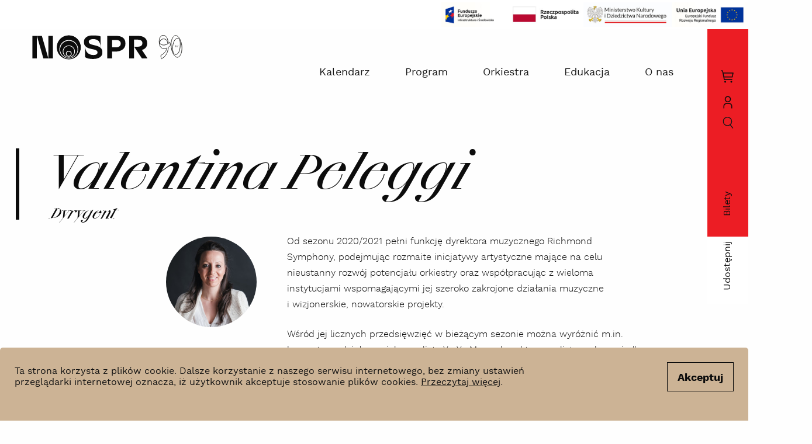

--- FILE ---
content_type: text/html; charset=UTF-8
request_url: https://nospr.org.pl/pl/kalendarz/artysci/valentina-peleggi
body_size: 19324
content:
<!doctype html>
<html lang="pl" class="modernizr-no-js">
  <head>
    <meta charset="utf-8" />
    <!--[if IE
      ]><meta http-equiv="X-UA-Compatible" content="IE=edge,chrome=1"
    /><![endif]-->
    <meta
      name="viewport"
      content="width=device-width, minimum-scale=1, maximum-scale=1, user-scalable=no"
    />

    <title>Valentina  Peleggi - NOSPR</title>

    <style>article>*{opacity:0}#footer{opacity:0}.cookies{display:none}.m-submenu{opacity:0}.is-not-ready .nav__item{opacity:0}.is-not-ready .menu{display:none}.is-not-ready .hamburger{display:none}.is-not-ready .search{display:none}.is-not-ready .header__sticky{opacity:0}.modernizr-no-js .header__sticky{display:none}.svg-sprite{display:none}.visually-hidden,.sr-only,.screen-reader-text{position:absolute;overflow:hidden;height:1px;width:1px;margin:-1px;padding:0;border:none;clip:rect(0 0 0 0)}.m-submenu__item a{display:none}.is-visible .m-submenu__item a,.is-curtain .m-submenu__item a{display:inline-block}.wrapper{min-height:100%;background:inherit;width:100%}@media (max-width: 1023px){.wrapper{overflow:hidden}}.logo{position:fixed;top:4.21875vw;left:3.82813vw}.logo--mobile{display:none;opacity:0;position:fixed}@media (max-width: 1023px){.logo--mobile{display:block}}@media (max-width: 1023px){.logo{position:absolute;top:22.93333vw;left:19px}}@media (min-width: 660px) and (max-width: 1023px){.logo{height:11.19792vw;top:11.19792vw;left:38px}}@media (min-width: 1024px){.logo{width:270px;height:42px}.logo>*{position:absolute;top:0;left:0}}.logo .svg-logo{width:245px;height:39px}@media (max-width: 350px){.logo .svg-logo{width:130px;height:28px;margin-top:5px}}@media (min-width: 1024px){.logo .svg-logo{width:270px;height:42px}}
</style>
    <!-- Google Tag Manager -->
    <script>
      (function (w, d, s, l, i) {
        w[l] = w[l] || [];
        w[l].push({ "gtm.start": new Date().getTime(), event: "gtm.js" });
        var f = d.getElementsByTagName(s)[0],
          j = d.createElement(s),
          dl = l != "dataLayer" ? "&l=" + l : "";
        j.async = true;
        j.src = "https://www.googletagmanager.com/gtm.js?id=" + i + dl;
        f.parentNode.insertBefore(j, f);
      })(window, document, "script", "dataLayer", "GTM-NXPMJ5W2");
    </script>
    <!-- End Google Tag Manager -->

<!-- GetResponse Analytics -->
  <script type="text/javascript">
     
  (function(m, o, n, t, e, r, _){
          m['__GetResponseAnalyticsObject'] = e;m[e] = m[e] || function() {(m[e].q = m[e].q || []).push(arguments)};
          r = o.createElement(n);_ = o.getElementsByTagName(n)[0];r.async = 1;r.src = t;r.setAttribute('crossorigin', 'use-credentials');_.parentNode .insertBefore(r, _);
      })(window, document, 'script', 'https://an.gr-wcon.com/script/2916099d-1e6a-4330-b45e-aa160c89710b/ga.js', 'GrTracking');


  </script>
  <!-- End GetResponse Analytics -->

    <link rel="preload" href="/public/theme/styles.css?v=2.0.90" as="style" />
    <link rel="preload" href="/public/theme/libs.min.js?v=2.0.90" as="script" />
    <link
      rel="preload"
      href="/public/theme/scripts.min.js?v=2.0.90"
      as="script"
    />
    <link
      rel="preload"
      href="/public/theme/fonts/WorkSans/WorkSans.woff2"
      as="font"
      type="font/woff2"
      crossorigin
    />
    <link
      rel="preload"
      href="/public/theme/fonts/WorkSans/WorkSans200.woff2"
      as="font"
      type="font/woff2"
      crossorigin
    />
    <link
      rel="preload"
      href="/public/theme/fonts/WorkSans/WorkSans300.woff2"
      as="font"
      type="font/woff2"
      crossorigin
    />
    <link
      rel="preload"
      href="/public/theme/fonts/WorkSans/WorkSans600.woff2"
      as="font"
      type="font/woff2"
      crossorigin
    />
    <link
      rel="preload"
      href="/public/theme/fonts/WorkSans/WorkSans700.woff2"
      as="font"
      type="font/woff2"
      crossorigin
    />
    <link
      rel="preload"
      href="/public/theme/fonts/CSTMXprmntl01/CSTMXprmntl01700.woff2"
      as="font"
      type="font/woff2"
      crossorigin
    />
    <link
      rel="preload"
      href="/public/theme/fonts/CSTMXprmntl02/CSTMXprmntl02700.woff2"
      as="font"
      type="font/woff2"
      crossorigin
    />
    <link
      rel="preload"
      href="/public/theme/fonts/CSTMXprmntl02/CSTMXprmntl02italic.woff2"
      as="font"
      type="font/woff2"
      crossorigin
    />

    <link rel="stylesheet" href="/public/theme/styles.css?v=2.0.90" />
    <link
      rel="stylesheet"
      href="/sklep/wp-content/themes/nospr-tickets/css/nospr-org.css?ver=1.0.11111111119"
    />
    <script src="https://code.jquery.com/jquery-3.6.0.min.js"></script>
        <link rel="alternate" href="/en/kalendarz/artysci/valentina-peleggi" hreflang="en" />
    
    <meta name="description" content="Od sezonu 2020/2021 pełni funkcję dyrektora muzycznego Richmond Symphony, podejmując rozmaite inicjatywy artystyczne mające na celu nieustanny rozwój potencjału orkiestry oraz współpracując z wieloma instytucjami wspomagającymi jej szeroko ..." />

    <meta property="fb:app_id" content="698903090619212" />
    <meta property="og:description" content="Od sezonu 2020/2021 pełni funkcję dyrektora muzycznego Richmond Symphony, podejmując rozmaite inicjatywy artystyczne mające na celu nieustanny rozwój potencjału orkiestry oraz współpracując z wieloma instytucjami wspomagającymi jej szeroko ..." />
    <meta property="og:title" content="Valentina  Peleggi - NOSPR" />
        <meta property="og:image" content="https://nospr.org.pl/public/upload/people/medium/63ef9ad8ace3e.jpg" />
    <meta property="og:image:width" content="1185" />
    <meta property="og:image:height" content="713" />
        <meta property="og:url" content="https://nospr.org.pl/pl/kalendarz/artysci/valentina-peleggi" />
    <meta property="og:type" content="website" />

    <meta property="twitter:card" content="summary" />
    <meta property="twitter:title" content="Valentina  Peleggi - NOSPR" />
    <meta property="twitter:description" content="Od sezonu 2020/2021 pełni funkcję dyrektora muzycznego Richmond Symphony, podejmując rozmaite inicjatywy artystyczne mające na celu nieustanny rozwój potencjału orkiestry oraz współpracując z wieloma instytucjami wspomagającymi jej szeroko ..." />
    <meta property="twitter:image" content="https://nospr.org.pl/public/upload/people/medium/63ef9ad8ace3e.jpg" />
    <meta property="twitter:url" content="https://nospr.org.pl/pl/kalendarz/artysci/valentina-peleggi" />

    <link
      rel="apple-touch-icon"
      sizes="180x180"
      href="/public/theme/favicons/apple-touch-icon.png"
    />
    <link
      rel="icon"
      type="image/png"
      sizes="32x32"
      href="/public/theme/favicons/favicon-32x32.png"
    />
    <link
      rel="icon"
      type="image/png"
      sizes="16x16"
      href="/public/theme/favicons/favicon-16x16.png"
    />
    <link rel="manifest" href="/public/theme/favicons/site.webmanifest" />
    <link
      rel="mask-icon"
      href="/public/theme/favicons/safari-pinned-tab.svg"
      color="#000000"
    />
    <link rel="shortcut icon" href="/public/theme/favicons/favicon.ico" />
    <meta name="msapplication-TileColor" content="#ffffff" />
    <meta
      name="msapplication-config"
      content="/public/theme/favicons/browserconfig.xml"
    />
    <meta name="theme-color" content="#ffffff" />
  </head>

  <body
    class="is-not-ready "
  >
    <!-- Google Tag Manager (noscript) -->
    <noscript
      ><iframe
        src="https://www.googletagmanager.com/ns.html?id=GTM-NXPMJ5W2"
        height="0"
        width="0"
        style="display: none; visibility: hidden"
      ></iframe
    ></noscript>
    <!-- End Google Tag Manager (noscript) -->
    <div
      id="org-time-counter-container"
      class="header__top header__top--counter"
    >
      <span class="header__top-event-meta">
        <span class="header__top-counter-label"
          >Czas na dokonanie płatności:</span
        >
        <span id="org-counter-value">00:00</span>
      </span>
      <button
        id="counter-more"
        data-target-open="counter-info"
        class="btn btn--link btn--inversed btn--micro"
      >
        <span class="icon icon--micro">
          <svg
            width="20"
            height="20"
            viewBox="0 0 20 20"
            fill="none"
            xmlns="http://www.w3.org/2000/svg"
          >
            <path
              d="M10.625 13.75V8.75H8.125V10H9.375V13.75H7.5V15H12.5V13.75H10.625ZM10 5C9.81458 5 9.63332 5.05498 9.47915 5.158C9.32498 5.26101 9.20482 5.40743 9.13386 5.57873C9.06291 5.75004 9.04434 5.93854 9.08051 6.1204C9.11669 6.30225 9.20598 6.4693 9.33709 6.60041C9.4682 6.73152 9.63525 6.82081 9.8171 6.85699C9.99896 6.89316 10.1875 6.87459 10.3588 6.80364C10.5301 6.73268 10.6765 6.61252 10.7795 6.45835C10.8825 6.30418 10.9375 6.12292 10.9375 5.9375C10.9375 5.68886 10.8387 5.4504 10.6629 5.27459C10.4871 5.09877 10.2486 5 10 5Z"
              fill="black"
            ></path>
            <path
              d="M10 18.75C8.26942 18.75 6.57769 18.2368 5.13876 17.2754C3.69983 16.3139 2.57832 14.9473 1.91606 13.3485C1.25379 11.7496 1.08051 9.9903 1.41813 8.29296C1.75575 6.59563 2.58911 5.03653 3.81282 3.81282C5.03653 2.58911 6.59563 1.75575 8.29296 1.41813C9.9903 1.08051 11.7496 1.25379 13.3485 1.91606C14.9473 2.57832 16.3139 3.69983 17.2754 5.13876C18.2368 6.57769 18.75 8.26942 18.75 10C18.75 12.3206 17.8281 14.5462 16.1872 16.1872C14.5462 17.8281 12.3206 18.75 10 18.75ZM10 2.5C8.51664 2.5 7.0666 2.93987 5.83323 3.76398C4.59986 4.58809 3.63856 5.75943 3.07091 7.12988C2.50325 8.50032 2.35473 10.0083 2.64411 11.4632C2.9335 12.918 3.64781 14.2544 4.6967 15.3033C5.7456 16.3522 7.08197 17.0665 8.53683 17.3559C9.99168 17.6453 11.4997 17.4968 12.8701 16.9291C14.2406 16.3614 15.4119 15.4001 16.236 14.1668C17.0601 12.9334 17.5 11.4834 17.5 10C17.5 8.01088 16.7098 6.10323 15.3033 4.6967C13.8968 3.29018 11.9891 2.5 10 2.5Z"
              fill="black"
            ></path>
          </svg>
        </span>
        <span class="label label--micro">Więcej</span>
      </button>
    </div>

    <div
      aria-hidden="true"
      class="info-modal counter-expired"
      data-target-modal="counter-expired"
    >
      <div class="box modal-box">
        <div class="info-modal__header">
          <h2 class="info-modal__heading">Uwaga!</h2>
          <button
            class="btn btn--link btn--large btn--cancel btn--close-modal"
            data-target-close="counter-expired"
          >
            <span class="icon icon--large">
              <svg
                width="20"
                height="20"
                viewBox="0 0 20 20"
                fill="none"
                xmlns="http://www.w3.org/2000/svg"
              >
                <path
                  d="M10.8837 10L16.25 4.63375L15.3663 3.75L10 9.11625L4.63375 3.75L3.75 4.63375L9.11625 10L3.75 15.3663L4.63375 16.25L10 10.8837L15.3663 16.25L16.25 15.3663L10.8837 10Z"
                  fill="black"
                ></path>
              </svg>
            </span>
          </button>
        </div>
        <div class="info-modal__content-wrapper">
          <div class="modal-expired-time">
            <h2 class="modal-expired-time-heading">
              Twój czas na dokonanie płatności kończy się.
            </h2>
            <p class="modal-expired-time-info">
              Usuniemy rezerwację Twoich biletów za:
            </p>
            <p id="modal-expired-time-value" class="modal-expired-time-value">
              00:00
            </p>
            <button
              id="counter-warning-time-reset"
              class="btn btn--secondary btn--medium"
            >
              <span class="label label--medium">Potrzebuję więcej czasu</span>
            </button>
            <a
              href="/sklep/koszyk/"
              class="btn btn--tetriary btn--medium counter-expired-basket-link"
            >
              <span class="label label--medium">Kup bilety</span>
            </a>
          </div>
        </div>
      </div>
    </div>

    <div
      aria-hidden="true"
      class="info-modal counter-info"
      data-target-modal="counter-info"
    >
      <div class="box modal-box">
        <div class="info-modal__header">
          <h2 class="info-modal__heading">Czas na dokonanie płatności</h2>
          <button
            class="btn btn--link btn--large btn--cancel btn--close-modal"
            data-target-close="counter-info"
          >
            <span class="icon icon--large">
              <svg
                width="20"
                height="20"
                viewBox="0 0 20 20"
                fill="none"
                xmlns="http://www.w3.org/2000/svg"
              >
                <path
                  d="M10.8837 10L16.25 4.63375L15.3663 3.75L10 9.11625L4.63375 3.75L3.75 4.63375L9.11625 10L3.75 15.3663L4.63375 16.25L10 10.8837L15.3663 16.25L16.25 15.3663L10.8837 10Z"
                  fill="black"
                ></path>
              </svg>
            </span>
          </button>
        </div>
        <div class="info-modal__content-wrapper">
          <div class="modal-counter-content">
            <p>
              Jest to odliczana ilość czasu w trakcie której należy dokonać
              płatności za bilety.
            </p>
            <p>
              Po wybraniu miejsca na sali jest ono blokowane dla innych
              słuchaczy. By uniknąć sytuacji nieświadomego świadomego
              przetrzymywania miejsc bez chęci ich zakupu, system odmierza
              <strong>15 minut</strong> od czasu ich wybrania na planie sali.
            </p>
            <p>
              <strong
                >Po upływie wyżej wymienionego czasu miejsce / miejsca
                automatycznie się zwalniają oraz usuwają z koszyka osoby
                kupującej!</strong
              >
            </p>
            <p>
              W przypadku potrzeby przedłużenia czasu możliwe jest jego
              zresetowanie poprzez naciśnięcie przycisku poniżej.
            </p>
          </div>
          <div class="modal-counter--buttons-group">
            <a
              href="/sklep/koszyk/"
              class="btn btn--tetriary btn--medium counter-expired-basket-link"
            >
              <span class="label label--medium">Przejdź do koszyka</span>
            </a>
            <button
              class="btn btn--secondary btn--close-modal btn--medium"
              id="counter-info-time-reset"
            >
              <span class="label label--medium">Zresetuj mój czas</span>
            </button>
          </div>
        </div>
      </div>
    </div>

    <div id="loader" class="loader-container fade-in hide">
      <div class="loader-visual">
        <svg
          width="98"
          height="97"
          viewBox="0 0 98 97"
          fill="none"
          xmlns="http://www.w3.org/2000/svg"
        >
          <path
            fill-rule="evenodd"
            clip-rule="evenodd"
            d="M49 76.7073C64.3023 76.7073 76.7073 64.3023 76.7073 49C76.7073 33.6977 64.3023 21.2927 49 21.2927C33.6977 21.2927 21.2927 33.6977 21.2927 49C21.2927 64.3023 33.6977 76.7073 49 76.7073ZM49 77.4878C64.7334 77.4878 77.4878 64.7334 77.4878 49C77.4878 33.2666 64.7334 20.5122 49 20.5122C33.2666 20.5122 20.5122 33.2666 20.5122 49C20.5122 64.7334 33.2666 77.4878 49 77.4878Z"
            fill="black"
          ></path>
          <path
            fill-rule="evenodd"
            clip-rule="evenodd"
            d="M14.6585 48.6097C14.6585 67.7915 30.2084 83.3415 49.3902 83.3415C68.572 83.3415 84.1219 67.7915 84.1219 48.6098H84.9024C84.9024 68.2226 69.0031 84.1219 49.3902 84.1219C29.7774 84.1219 13.878 68.2226 13.878 48.6097H14.6585Z"
            fill="black"
          ></path>
          <path
            fill-rule="evenodd"
            clip-rule="evenodd"
            d="M90.3658 49C90.3658 26.1543 71.8457 7.63415 49 7.63415V6.85366C72.2768 6.85366 91.1463 25.7232 91.1463 49C91.1463 72.2768 72.2768 91.1463 49 91.1463V90.3658C71.8457 90.3658 90.3658 71.8457 90.3658 49Z"
            fill="black"
          ></path>
          <path
            fill-rule="evenodd"
            clip-rule="evenodd"
            d="M49 1.39024C22.7058 1.39024 1.39023 22.7059 1.39023 49H0.609741C0.609744 22.2748 22.2748 0.609754 49 0.609756C75.7252 0.609759 97.3902 22.2748 97.3902 49H96.6097C96.6097 22.7059 75.2941 1.39025 49 1.39024Z"
            fill="black"
          ></path>
        </svg>
      </div>
    </div>

    <svg class="svg-sprite"  xmlns="http://www.w3.org/2000/svg" xmlns:xlink="http://www.w3.org/1999/xlink"><symbol id="sprite-calendar" viewBox="1 0 23 22" preserveAspectRatio="xMidYMid meet"><path d="M2 2v17h21V2H2zm2 15V5h17v12H4z"/><path d="M6 7h3v3H6zM11 7h3v3h-3zM16 7h3v3h-3zM6 12h3v3H6zM11 12h3v3h-3zM16 12h3v3h-3z"/></symbol><symbol id="sprite-facebook" viewBox="0 0 9 18" preserveAspectRatio="xMidYMid meet"><path d="M2 6V4.2a4.92 4.92 0 0 1 .6-2.85A3.58 3.58 0 0 1 5.55 0 14.14 14.14 0 0 1 9 .3l-.45 2.85a4.65 4.65 0 0 0-1.5-.3c-.75 0-1.35.3-1.35 1V6h3.15L8.4 8.7H5.55V18H2V8.7H0V6z"/></symbol><symbol id="sprite-instagram" viewBox="0 0 16 16.13" preserveAspectRatio="xMidYMid meet"><path d="M8.12 10.87a2.75 2.75 0 1 1 2.75-2.75 2.77 2.77 0 0 1-2.75 2.75m0-6.87a4.13 4.13 0 1 0 4.13 4.12A4.15 4.15 0 0 0 8.12 4"/><path d="M8.12 0H4.75a4.36 4.36 0 0 0-2 .38 4.3 4.3 0 0 0-1.37 1 3.78 3.78 0 0 0-1 1.49A16.41 16.41 0 0 0 0 4.75v6.75a4.39 4.39 0 0 0 .38 2 5.13 5.13 0 0 0 .87 1.38 3.24 3.24 0 0 0 1.37.87 4.39 4.39 0 0 0 2 .38h6.75a4.36 4.36 0 0 0 2-.38 5.39 5.39 0 0 0 1.38-.87 3.18 3.18 0 0 0 .87-1.38 4.36 4.36 0 0 0 .38-2V4.75a4.36 4.36 0 0 0-.38-2 4.9 4.9 0 0 0-.87-1.38A3.21 3.21 0 0 0 13.37.5a4.33 4.33 0 0 0-2-.38A17.7 17.7 0 0 0 8.12 0m0 1.5h3.26a3.68 3.68 0 0 1 1.5.25 2.33 2.33 0 0 1 .87.63 2.2 2.2 0 0 1 .62.87 3.51 3.51 0 0 1 .25 1.5v6.5a3.51 3.51 0 0 1-.25 1.5 2.2 2.2 0 0 1-.62.87 2.33 2.33 0 0 1-.87.63 3.71 3.71 0 0 1-1.5.25h-6.5a3.68 3.68 0 0 1-1.5-.25 2.28 2.28 0 0 1-.88-.63 2.2 2.2 0 0 1-.62-.87 3.51 3.51 0 0 1-.25-1.5v-6.5a3.51 3.51 0 0 1 .25-1.5 2.2 2.2 0 0 1 .62-.87 2.28 2.28 0 0 1 .88-.63 3.68 3.68 0 0 1 1.5-.25h3.24"/><path d="M13.37 3.75a1 1 0 0 1-1 1 .89.89 0 0 1-.87-1 1 1 0 0 1 1-1 1.05 1.05 0 0 1 .87 1"/></symbol><symbol id="sprite-link" viewBox="0 0 16 16.17" preserveAspectRatio="xMidYMid meet"><path d="M4.17 5.87a9.68 9.68 0 0 1 .94-.76 4.32 4.32 0 0 1 5.7 1.36L9.28 8a2.21 2.21 0 0 0-2.56-1.28 1.8 1.8 0 0 0-1.1.6l-2.9 2.89a2.38 2.38 0 0 0 0 3.24 2.38 2.38 0 0 0 3.24 0l.85-.94a6.71 6.71 0 0 0 2.55.43l-2 2a4.29 4.29 0 0 1-6.12 0 4.29 4.29 0 0 1 0-6.12zm4.6-4.68l-2 2a5.5 5.5 0 0 1 2.56.43l.85-.85a2.36 2.36 0 0 1 3.23 0 2.36 2.36 0 0 1 0 3.23l-2.89 2.9a2.38 2.38 0 0 1-3.24 0 5 5 0 0 1-.51-.68L5.19 9.79c.17.25.34.42.51.68a4.38 4.38 0 0 0 2 1.11 4.61 4.61 0 0 0 3.15-.43 2.73 2.73 0 0 0 .94-.77l2.89-2.89a4.3 4.3 0 0 0 0-6.13 4.12 4.12 0 0 0-5.91-.17z"/></symbol><symbol id="sprite-mail" viewBox="0 0 18 12" preserveAspectRatio="xMidYMid meet"><g data-id="Desktop"><g data-id="09.02.ContactPage" fill-rule="evenodd"><g data-id="Icon/email"><path d="M16.985 0L9 6.239 1.015 0h15.97zM18 .7V12H0V.7l9 6.83L18 .7z" data-id="Combined-Shape"/></g></g></g></symbol><symbol id="sprite-message" viewBox="0 0 16 15" preserveAspectRatio="xMidYMid meet"><path d="M5.7 13.7C4.5 14.6 3.3 15 2 15c.8-.8 1.3-1.6 1.5-2.2C1.4 11.6 0 9.4 0 7c0-3.9 3.6-7 8-7s8 3.1 8 7-3.6 7-8 7c-.8 0-1.6-.1-2.3-.3z"/></symbol><symbol id="sprite-pin" viewBox="0 0 14 22" preserveAspectRatio="xMidYMid meet"><path d="M7 0C3.3 0 0 3 0 6.8c0 2.2 1.1 4.7 2.8 7.8 1.2 2 2.6 4.3 4.2 6.9 4-6.4 7-10.9 7-14.6C14 3 10.7 0 7 0zm0 9.7C5.5 9.7 4.3 8.5 4.3 7c0-1.5 1.2-2.7 2.7-2.7S9.7 5.5 9.7 7c0 1.5-1.2 2.7-2.7 2.7z"/></symbol><symbol id="sprite-print" viewBox="0 0 22 16" preserveAspectRatio="xMidYMid meet"><path d="M21 6h-2v1h2v8H1V7h2V6H0v10h22V6z"/><path d="M3 12h1v1H3zM5 12h1v1H5zM7 12h1v1H7zM17 9V0H5v9H3v1h16V9h-2zM6 9V1h10v8H6z"/></symbol><symbol id="sprite-share" viewBox="0 0 18 16" preserveAspectRatio="xMidYMid meet"><path d="M0 10.5h1.4V16H0z"/><path d="M0 14.6h18V16H0z"/><path d="M16.6 10.5H18V16h-1.4zM9 .6L12.7 4H5.3z"/><path d="M8.3 3.2h1.5V10H8.3z"/></symbol><symbol id="sprite-twitter" viewBox="0 0 18 15" preserveAspectRatio="xMidYMid meet"><path d="M18 1.7c-.7.3-1.4.5-2.1.6.8-.5 1.3-1.2 1.6-2-.7.4-1.5.7-2.3.9C14.5.4 13.5 0 12.5 0c-2 0-3.7 1.7-3.7 3.7 0 .3 0 .6.1.8C5.8 4.4 3.1 2.9 1.3.7.9 1.2.8 1.9.8 2.5c0 1.3.7 2.4 1.6 3.1-.6 0-1.2-.2-1.7-.5 0 1.8 1.3 3.3 3 3.6-.3.1-.6.1-1 .1-.2 0-.5 0-.7-.1.5 1.5 1.8 2.5 3.4 2.6-1.3 1-2.9 1.6-4.6 1.6-.2.1-.5.1-.8.1 1.6 1 3.6 1.7 5.7 1.7 6.8 0 10.5-5.6 10.5-10.5v-.5c.7-.6 1.3-1.2 1.8-2"/></symbol><symbol id="sprite-warn" viewBox="0 0 19 16" preserveAspectRatio="xMidYMid meet"><path d="M8.8 5.4h1.1v5.5H8.8zM8.8 12.3h1.1v1.1H8.8z"/><path d="M18.8 16H0L9.4 0l9.4 16zM1.9 14.9h14.9L9.4 2.2 1.9 14.9z"/></symbol><symbol id="sprite-youtube" viewBox="0 0 17 12.41" preserveAspectRatio="xMidYMid meet"><path d="M13.94.09C11.33 0 5.67 0 3.06.09S0 1.9 0 6.2s.34 5.9 3.06 6.12 8.27.12 10.88 0S17 10.51 17 6.2 16.66.31 13.94.09zM6.35 8.93V3.48L12 6.2 6.35 8.93z"/></symbol></svg>   <div class="cookies js-cookies">
    <div class="grid">
        <div class="grid-24 cookies__wrap d-flex justify-content-between">
            <div class="cookies__copy">Ta strona korzysta z plików cookie. Dalsze korzystanie z naszego serwisu internetowego, bez zmiany ustawień przeglądarki internetowej oznacza, iż użytkownik akceptuje stosowanie plików cookies. <a href="/pl/polityka-prywatnosci">Przeczytaj więcej</a>.</div>
            <button class="button button--outline cookies__button js-cookies-agree"><span>Akceptuj</span></button>
        </div>
    </div>
    </div>
 <div class="menu js-menu">
    <div class="menu__wrap">
        <div class="menu__title">Menu</div>
        <ol class="menu__list">
                <li class="menu__item"><a href="/pl/kalendarz">Kalendarz</a></li><li class="menu__item"><a href="/pl/program">Program</a></li><li class="menu__item"><a href="/pl/orkiestra">Orkiestra</a></li><li class="menu__item"><a href="/pl/edukacja">Edukacja</a></li><li class="menu__item"><a href="/pl/o-nas">O nas</a></li>        </ol>
        <ol class="menu__list">
            <li class="menu__item--lang">
                                <a class="js-language" data-history="false" href="/en?setlang=true">English</a>
                            </li>
            <li>
                <ol class="menu__list--socials">
                                            <li><a href="https://www.facebook.com/NarodowaOrkiestraSymfonicznaPolskiegoRadia" target="_blank"><svg class="sprite-facebook"><use xlink:href="#sprite-facebook"/></svg><span class="sr-only">facebook</span></a></li>
                                            <li><a href="https://www.instagram.com/nospr" target="_blank"><svg class="sprite-instagram"><use xlink:href="#sprite-instagram"/></svg><span class="sr-only">instagram</span></a></li>
                                            <li><a href="https://www.youtube.com/channel/UCOTYTsf82BCm09n3qUg7XHA" target="_blank"><svg class="sprite-youtube"><use xlink:href="#sprite-youtube"/></svg><span class="sr-only">youtube</span></a></li>
                                            <li><a href="https://twitter.com/nospr_official" target="_blank"><svg class="sprite-twitter"><use xlink:href="#sprite-twitter"/></svg><span class="sr-only">twitter</span></a></li>
                                    </ol>
            </li>
        </ol>
    </div>
</div>

<button class="hamburger js-toggle-menu js-shift" aria-label="Menu"><i
        class="icon-menu"><u></u><u></u><u></u></i></button> <div class="header__sticky sticky js-sticky">
  <div class="sticky__wrapper">
    <a class="sticky__link" href="/pl/bilety"
      >Bilety</a
    >
    <div class="btn-group--sticky">
      <button class="sticky__icon js-toggle-search">
        <span class="sr-only">szukaj</span><svg class="svg-search"  xmlns="http://www.w3.org/2000/svg" viewBox="0 0 18.84 21.08"><ellipse cx="8.28" cy="8.28" rx="7.52" ry="7.54" transform="rotate(-39 8.27 8.283)" fill="none" stroke="#171717" stroke-width="1.5"/><path d="M13 14.14L17.79 20" fill="none" stroke="#171717" stroke-linecap="square" stroke-width="1.5"/></svg><i
          class="icon-close"
        ></i>
      </button>
      <a
        href="https://nospr.org.pl/sklep/moje-konto/"
        class="btn btn--link btn--large btn--user"
      >
        <span aria-hidden="true" class="icon icon--large">
          <svg
            width="20"
            height="20"
            viewBox="0 0 20 20"
            fill="none"
            xmlns="http://www.w3.org/2000/svg"
          >
            <path
              d="M10 2.5C10.6181 2.5 11.2223 2.68328 11.7362 3.02666C12.2501 3.37004 12.6506 3.8581 12.8871 4.42911C13.1236 5.00013 13.1855 5.62847 13.065 6.23466C12.9444 6.84085 12.6467 7.39767 12.2097 7.83471C11.7727 8.27175 11.2158 8.56938 10.6097 8.68995C10.0035 8.81053 9.37513 8.74865 8.80411 8.51212C8.2331 8.2756 7.74504 7.87506 7.40166 7.36116C7.05828 6.84725 6.875 6.24307 6.875 5.625C6.875 4.7962 7.20424 4.00134 7.79029 3.41529C8.37634 2.82924 9.1712 2.5 10 2.5ZM10 1.25C9.13471 1.25 8.28885 1.50659 7.56938 1.98732C6.84992 2.46805 6.28916 3.15133 5.95803 3.95076C5.62689 4.75019 5.54025 5.62985 5.70906 6.47852C5.87787 7.32719 6.29455 8.10674 6.90641 8.71859C7.51826 9.33045 8.29781 9.74713 9.14648 9.91594C9.99515 10.0847 10.8748 9.99811 11.6742 9.66697C12.4737 9.33584 13.1569 8.77508 13.6377 8.05562C14.1184 7.33615 14.375 6.49029 14.375 5.625C14.375 4.46468 13.9141 3.35188 13.0936 2.53141C12.2731 1.71094 11.1603 1.25 10 1.25ZM16.25 18.75H15V15.625C15 15.2146 14.9192 14.8083 14.7621 14.4291C14.6051 14.05 14.3749 13.7055 14.0847 13.4153C13.7945 13.1251 13.45 12.8949 13.0709 12.7379C12.6917 12.5808 12.2854 12.5 11.875 12.5H8.125C7.2962 12.5 6.50134 12.8292 5.91529 13.4153C5.32924 14.0013 5 14.7962 5 15.625V18.75H3.75V15.625C3.75 14.4647 4.21094 13.3519 5.03141 12.5314C5.85188 11.7109 6.96468 11.25 8.125 11.25H11.875C13.0353 11.25 14.1481 11.7109 14.9686 12.5314C15.7891 13.3519 16.25 14.4647 16.25 15.625V18.75Z"
              fill="black"
            ></path>
          </svg>
        </span>
        <span class="sr-only">Moje konto</span>
      </a>
      <a
        id="nospr-org-basket"
        href="https://nospr.org.pl/sklep/koszyk/"
        class="btn btn--link btn--large btn--basket"
      >
        <span aria-hidden="true" class="icon icon--large">
          <svg
            width="20"
            height="20"
            viewBox="0 0 20 20"
            fill="none"
            xmlns="http://www.w3.org/2000/svg"
          >
            <path
              d="M6.25 18.75C6.94036 18.75 7.5 18.1904 7.5 17.5C7.5 16.8096 6.94036 16.25 6.25 16.25C5.55964 16.25 5 16.8096 5 17.5C5 18.1904 5.55964 18.75 6.25 18.75Z"
              fill="black"
            ></path>
            <path
              d="M15 18.75C15.6904 18.75 16.25 18.1904 16.25 17.5C16.25 16.8096 15.6904 16.25 15 16.25C14.3096 16.25 13.75 16.8096 13.75 17.5C13.75 18.1904 14.3096 18.75 15 18.75Z"
              fill="black"
            ></path>
            <path
              d="M17.5 4.37488H3.6375L3.125 1.74988C3.09578 1.60659 3.01724 1.47807 2.90304 1.38671C2.78884 1.29535 2.64622 1.24693 2.5 1.24988H0V2.49988H1.9875L4.375 14.4999C4.40422 14.6432 4.48276 14.7717 4.59696 14.8631C4.71116 14.9544 4.85378 15.0028 5 14.9999H16.25V13.7499H5.5125L5 11.2499H16.25C16.3945 11.2534 16.5357 11.2068 16.6497 11.1179C16.7636 11.029 16.8432 10.9034 16.875 10.7624L18.125 5.13738C18.1459 5.04465 18.1455 4.94836 18.1236 4.85584C18.1017 4.76332 18.059 4.67702 17.9987 4.60349C17.9385 4.52996 17.8622 4.47115 17.7758 4.43154C17.6894 4.39192 17.595 4.37255 17.5 4.37488ZM15.75 9.99988H4.7625L3.8875 5.62488H16.7188L15.75 9.99988Z"
              fill="black"
            ></path>
          </svg>
        </span>
        <span class="sr-only">Koszyk zakupów</span>
      </a>
    </div>
  </div>
</div>

    <a class="logo--mobile js-logo" href="/pl"
      ><span class="sr-only">home</span><svg class="svg-sygnet"  xmlns="http://www.w3.org/2000/svg" viewBox="0 0 96 42.46">
  <path d="M21.63 0A21.43 21.43 0 0 0 0 21.23a21.43 21.43 0 0 0 21.63 21.23 21.43 21.43 0 0 0 21.63-21.23A21.43 21.43 0 0 0 21.63 0m0 42a16.89 16.89 0 0 1-17-16.72 16.88 16.88 0 0 1 17-16.7 16.88 16.88 0 0 1 17 16.7 16.89 16.89 0 0 1-17 16.72" fill="#0c0c0c" fill-rule="evenodd"/>
  <path d="M21.63 9.8A15.64 15.64 0 0 0 5.87 25.28a15.63 15.63 0 0 0 15.76 15.47 15.63 15.63 0 0 0 15.76-15.47A15.64 15.64 0 0 0 21.63 9.8m0 30.31a11 11 0 1 1 11.22-11 11.13 11.13 0 0 1-11.22 11" fill="#0c0c0c" fill-rule="evenodd"/>
  <path d="M21.63 19.32a9.78 9.78 0 1 0 10 9.77 9.88 9.88 0 0 0-10-9.77m0 18.94a5.14 5.14 0 1 1 5.23-5.14 5.19 5.19 0 0 1-5.23 5.14" fill="#0c0c0c" fill-rule="evenodd"/>
  <path d="M21.63 29.22a3.9 3.9 0 1 0 4 3.9 3.94 3.94 0 0 0-4-3.9" fill="#0c0c0c" fill-rule="evenodd"/>
  <g class="logo-90-transform" id="logo-90-lat" transform="translate(54, 0) scale(1)">
    <path
      style="fill:none !important; stroke:#1d1d1b !important; stroke-miterlimit:10 !important;"
      d="M.5,11.57C.5,6.01,2.64.5,7.82.5c4.49,0,8.3,4.14,8.95,14.52.88-.71,1.48-1.11,2.58-2.17.67-.52,1.44,5.56,1.09,6.03-1.12,1.26-3.52,2.89-3.52,2.89,0,0-.03,14.67-12.15,20.79-.63.33-1.76-5.9-1.02-6.28,9.18-4.73,10.92-13.3,10.92-13.3,0,0-2.26,1.3-4.86,1.3S.5,24.06.5,11.57ZM1.46,13.68c0-2.2,2.36-6.78,6.82-6.78,5.23,0,7.24,4.1,7.77,8.6-2.06,1.26-4.32,2.42-7.3,2.42-5.54,0-7.3-2.94-7.3-4.23h0ZM29.92.8c-3.76,0-8.07,6.02-8.07,15.98,0,15.73,7.51,23.18,11.16,23.18,4.26,0,8.31-6.88,8.31-16.75,0-11.32-5.45-22.41-11.4-22.41h0ZM33.34,5.91c-4.34,0-8.72,6.92-8.72,18.24,0,3.93.99,10.69,5.35,10.69,5.87,0,8.31-8.74,8.31-19.11,0-8.33-3.03-9.82-4.93-9.82h0Z"
    />
    <path
      style="fill:#1d1d1b !important; stroke:none !important;"
      d="M28.38,21.41h.94l.03-.04h-.47l1.91-3.33h-.94l-.03.04h.47l-1.91,3.33ZM30.66,21.45c.38,0,.72-.26,1.01-.61l-.32.56h.94l.03-.04h-.47l1.32-2.29h-.47l-.41.7c.06-.15.09-.28.09-.42,0-.22-.05-.33-.29-.33-.99,0-2.08,1.08-2.08,1.9,0,.31.21.53.66.53M30.68,21.39c-.2,0-.24-.09-.24-.27,0-.64.82-2.04,1.62-2.04.22,0,.24.1.24.28,0,.63-.85,2.03-1.63,2.03M32.72,21.41h1.25l.03-.04h-.78l1.29-2.25h.78l.03-.04h-.78l.44-.76-1.38.81h.45l-1.32,2.29h0Z"
    />
  </g>
</svg></a
    >

    <div class="wrapper js-shift" id="wrapper">
      <div>
  <div class="top-bar">
    <div class="logos">
      <img src="/public/images/logo-fe-kolor-m.jpg" alt="Logo 1" />
      <img src="/public/images/logo-pl-kolor-m.jpg" alt="Logo 2" />
      <img src="/public/images/logo-mkidn-kolor-m.jpg" alt="Logo 3" />
      <img src="/public/images/logo-ue-kolor-m.jpg" alt="Logo 4" />
    </div>
  </div>
  <div class="header__sticky"></div>
  <div class="icon-menu"></div>
</div>
<style>
body.no-scroll, html.no-scroll {overflow: hidden;}
.header__sticky {transition: top 0.3s;}
.icon-menu {transition: top 0.3s;}
.top-bar {
  width: 100%; background-color: white; padding: 0; display: flex; justify-content: flex-end; align-items: center; top: 0; left: 0; z-index: 1000; position:relative; transition: opacity 0.3s, visibility 0.3s;
}
.top-bar .logos {display: flex; align-items: center; z-index:1000; height:50px;}
.top-bar .logos img {max-height: 42px; width: auto; margin: 0; min-height:35px !important;}
.icon-menu.scrolled {top: 0;}
/*.header__sticky.scrolled {top: 0 !important}*/
.top-bar.hidden {opacity: 0; visibility: hidden;}
</style>
<script>
document.addEventListener('DOMContentLoaded', function() {
  var topBar = document.querySelector('.top-bar');
  var headerSticky = document.querySelector('.header__sticky');
  var iconMenu = document.querySelector('.icon-menu');
  function handleScrollOrMenu() {
    headerSticky.style.top = '50px';
    var menuShown = document.querySelector('.menu.js-menu.is-shown');
    if (window.scrollY > 0 || menuShown) {
      if (topBar) topBar.classList.add('hidden');
      if (headerSticky) {
        headerSticky.classList.add('scrolled');
      }
      if (iconMenu) iconMenu.classList.add('scrolled');
    } else {
      if (topBar) topBar.classList.remove('hidden');
      if (headerSticky) {
        headerSticky.classList.remove('scrolled');
      }
      if (iconMenu) iconMenu.classList.remove('scrolled');
    }
  }
  window.addEventListener('scroll', handleScrollOrMenu);
  setInterval(handleScrollOrMenu, 150);
  handleScrollOrMenu();
});
</script>
      <a class="logo js-shift-logo js-logo" href="/pl"
        ><span class="sr-only">home</span><svg class="svg-logo"  width="270px" height="44px" viewBox="0 0 270 44">
<g class="logo-letters">
    <g>
        <path d="M188.6,8.2c5.7,0,8.8,2.1,8.8,6.4c0,4-2.9,6.3-8.5,6.3h-6.3L196.6,42h10.1l-10.2-15.3c5.4-1.4,9.5-4.9,9.5-12
                c0-10-8.2-13.4-17.5-13.4h-14.9V42h8.9V8.2H188.6z"/>
    </g>
    <g>
        <path d="M150,8.8c5.4,0,8.6,2.1,8.6,6.5c0,4-3.1,6.8-8.6,6.8h-6.9V8.8H150z M134.2,1.2V42h8.9V29.7h5.4c11.6,0,18.7-5.8,18.7-14.4
                c0-9.9-7-14.1-18.7-14.1L134.2,1.2z"/>
    </g>
    <g>
        <path d="M117,31.1c0,3.1-2.7,4.7-7.2,4.7c-10.1,0-15-6.8-15.1-16.5C100.7,27.2,117.1,23.6,117,31.1z M101.3,12.1
                c0-3,2.8-4.8,7.9-4.8c8.2-0.1,13.2,4,13.2,15.5C115.7,16.9,101.3,18.8,101.3,12.1z M122.4,2.5c-2.7-1.4-7.7-2.1-13.7-2.1
                C98.2,0.4,92.5,6,92.5,12.1c-0.1,2.6,0.7,5.2,2.2,7.3v20.3c3.2,1.9,7,3.2,14.6,3.2c9.6,0,16.7-4.3,16.6-11.7
                c0.2-3.1-1.1-6.2-3.4-8.3L122.4,2.5z"/>
        </g>
        <g>
        <path d="M28.9,42h8.3V1.2h-8.3V42z M8.3,42V1.2H0V42H8.3z M17.2,1.2H8.3L20,42h8.9L17.2,1.2z"/>
    </g>
</g>

<clipPath id="logo-circles-mask">
        <circle cx="65.5" cy="22" r="21.7"/>
</clipPath>

<g class="logo-circles" style="clip-path: url(#logo-circles-mask);">
        <path id="logo-circle-5" d="M65.5,0.3c-12,0-21.7,9.7-21.7,21.7c0,12,9.7,21.7,21.7,21.7S87.2,34,87.2,22
                C87.2,10,77.5,0.3,65.5,0.3z M65.5,44.8c-12.6,0-22.8-10.2-22.8-22.8S52.9-0.8,65.5-0.8S88.3,9.4,88.3,22S78.1,44.8,65.5,44.8z"/>
        <path id="logo-circle-4" d="M65.5,0.3c-12,0-21.7,9.7-21.7,21.7c0,12,9.7,21.7,21.7,21.7S87.2,34,87.2,22
                C87.2,10,77.5,0.3,65.5,0.3z M65.5,42.4c-9.3,0-16.8-7.5-16.8-16.8S56.2,8.8,65.5,8.8s16.8,7.5,16.8,16.8S74.8,42.4,65.5,42.4z"/>
        <path id="logo-circle-3" d="M65.6,10.2c-8.6,0-15.6,7-15.6,15.6s7,15.6,15.6,15.6s15.6-7,15.6-15.6S74.2,10.2,65.6,10.2z
                 M65.6,40.4c-6,0-10.9-4.9-10.9-10.9c0-6,4.9-10.9,10.9-10.9c6,0,10.9,4.9,10.9,10.9C76.5,35.5,71.6,40.4,65.6,40.4z"/>
        <path id="logo-circle-2" d="M65.6,19.7c-5.4,0-9.8,4.4-9.8,9.8c0,5.4,4.4,9.8,9.8,9.8c5.4,0,9.8-4.4,9.8-9.8
                C75.3,24,71,19.7,65.6,19.7z M65.5,38.6c-2.8,0-5.2-2.3-5.2-5.2c0-2.8,2.3-5.2,5.2-5.2c2.8,0,5.2,2.3,5.2,5.2
                C70.7,36.3,68.4,38.6,65.5,38.6z"/>
        <path id="logo-circle-1" d="M65.5,29.6c-2.2,0-3.9,1.7-3.9,3.9c0,2.2,1.7,3.9,3.9,3.9c2.2,0,3.9-1.7,3.9-3.9
                C69.4,31.3,67.7,29.6,65.5,29.6z M65.5,36.8C65.5,36.8,65.5,36.8,65.5,36.8C65.5,36.8,65.5,36.8,65.5,36.8
                C65.5,36.8,65.5,36.8,65.5,36.8C65.5,36.8,65.5,36.8,65.5,36.8z"/>
        <path id="logo-circle" d="M65.5,36.8C65.5,36.8,65.5,36.8,65.5,36.8C65.5,36.8,65.5,36.8,65.5,36.8C65.5,36.8,65.5,36.8,65.5,36.8
                C65.5,36.8,65.5,36.8,65.5,36.8z"/>
</g>

<!-- WRAPPER DO ANIMACJI (bez transform w SVG) -->
<g class="logo-90-transform">
  <!-- WŁAŚCIWE 90 LAT Z BAZOWYM TRANSFORMEM -->
  <g id="logo-90-lat" transform="translate(227, 0) scale(1)">

    <path
      style="fill:none !important; stroke:#1d1d1b !important; stroke-miterlimit:10 !important;"
      d="M.5,11.57C.5,6.01,2.64.5,7.82.5c4.49,0,8.3,4.14,8.95,14.52.88-.71,1.48-1.11,2.58-2.17.67-.52,1.44,5.56,1.09,6.03-1.12,1.26-3.52,2.89-3.52,2.89,0,0-.03,14.67-12.15,20.79-.63.33-1.76-5.9-1.02-6.28,9.18-4.73,10.92-13.3,10.92-13.3,0,0-2.26,1.3-4.86,1.3S.5,24.06.5,11.57ZM1.46,13.68c0-2.2,2.36-6.78,6.82-6.78,5.23,0,7.24,4.1,7.77,8.6-2.06,1.26-4.32,2.42-7.3,2.42-5.54,0-7.3-2.94-7.3-4.23h0ZM29.92.8c-3.76,0-8.07,6.02-8.07,15.98,0,15.73,7.51,23.18,11.16,23.18,4.26,0,8.31-6.88,8.31-16.75,0-11.32-5.45-22.41-11.4-22.41h0ZM33.34,5.91c-4.34,0-8.72,6.92-8.72,18.24,0,3.93.99,10.69,5.35,10.69,5.87,0,8.31-8.74,8.31-19.11,0-8.33-3.03-9.82-4.93-9.82h0Z"
    />

    <path
      style="fill:#1d1d1b !important; stroke:none !important;"
      d="M28.38,21.41h.94l.03-.04h-.47l1.91-3.33h-.94l-.03.04h.47l-1.91,3.33ZM30.66,21.45c.38,0,.72-.26,1.01-.61l-.32.56h.94l.03-.04h-.47l1.32-2.29h-.47l-.41.7c.06-.15.09-.28.09-.42,0-.22-.05-.33-.29-.33-.99,0-2.08,1.08-2.08,1.9,0,.31.21.53.66.53M30.68,21.39c-.2,0-.24-.09-.24-.27,0-.64.82-2.04,1.62-2.04.22,0,.24.1.24.28,0,.63-.85,2.03-1.63,2.03M32.72,21.41h1.25l.03-.04h-.78l1.29-2.25h.78l.03-.04h-.78l.44-.76-1.38.81h.45l-1.32,2.29h0Z"
    />

  </g>
</g>

</svg>
</a
      >
      <div class="curtain js-curtain">
    <div class="curtain__wrap js-curtain-wrap">

        <canvas></canvas>
    </div>
</div>
 <header class="header" id="header" data-scroll>
    <div class="grid">
        <div class="grid-24">
            <div class="header__inner">
                <nav class="header__nav nav desktop-only">
                    <ul class="nav__wrap">
                        <li class="nav__item"><a class="js-nav" href="/pl/kalendarz">Kalendarz</a></li><li class="nav__item"><a class="js-nav" href="/pl/program">Program</a></li><li class="nav__item"><a class="js-nav" href="/pl/orkiestra">Orkiestra</a></li><li class="nav__item"><a class="js-nav" href="/pl/edukacja">Edukacja</a></li><li class="nav__item"><a class="js-nav" href="/pl/o-nas">O nas</a></li>                    </ul>
                </nav>
            </div>
        </div>
    </div>
</header>      <div class="m-submenu js-submenu " id="submenu-4">
	   <div class="grid">
        <div class="grid-24">
        <ol class="m-submenu__items"><li class="m-submenu__item"><a class="js-nav" href="/pl/orkiestra">O orkiestrze</a></li><li class="m-submenu__item"><a class="js-nav" href="/pl/orkiestra/dyrygenci">Dyrygenci</a></li><li class="m-submenu__item"><a class="js-nav" href="/pl/orkiestra/muzycy">Muzycy orkiestry</a></li><li class="m-submenu__item"><a class="js-nav" href="/pl/orkiestra/historia">Historia</a></li><li class="m-submenu__item"><a class="js-nav" href="/pl/orkiestra/nabor">Nabór</a></li><li class="m-submenu__item"><a class="js-nav" href="/pl/orkiestra/akademia">Akademia NOSPR</a></li></ol>        </div>
    </div>
</div>
<div class="m-submenu js-submenu " id="submenu-6">
	   <div class="grid">
        <div class="grid-24">
        <ol class="m-submenu__items"><li class="m-submenu__item"><a class="js-nav" href="/pl/o-nas">Siedziba</a></li><li class="m-submenu__item"><a class="js-nav" href="/pl/o-nas/zaplanuj-wizyte">Zaplanuj wizytę</a></li><li class="m-submenu__item"><a class="js-nav" href="/pl/o-nas/zespol">Zespół</a></li><li class="m-submenu__item"><a class="js-nav" href="/pl/o-nas/organy">Organy</a></li><li class="m-submenu__item"><a class="js-nav" href="/pl/o-nas/partnerzy">Partnerzy</a></li><li class="m-submenu__item"><a class="js-nav" href="/pl/o-nas/wynajmij">Wynajmij</a></li><li class="m-submenu__item long"><a class="js-nav" href="/pl/o-nas/towarzystwo-przyjaciol">Towarzystwo Przyjaciół NOSPR</a></li><li class="m-submenu__item"><a class="js-nav" href="/pl/o-nas/do-pobrania">Do pobrania</a></li><li class="m-submenu__item"><a class="js-nav" href="/pl/o-nas/kontakt">Kontakt</a></li></ol>        </div>
    </div>
</div>
<div class="m-submenu js-submenu bilet-6" id="submenu-15">
	   <div class="grid">
        <div class="grid-24">
        <ol class="m-submenu__items"><li class="m-submenu__item"><a class="js-nav" href="/pl/bilety">Bilety</a></li><li class="m-submenu__item"><a class="js-nav" href="/pl/bilety/abonamenty">Abonamenty</a></li><li class="m-submenu__item"><a class="js-nav" href="/pl/bilety/karnety">Karnety</a></li><li class="m-submenu__item long"><a class="js-nav" href="/pl/bilety/karta-podarunkowa">Karta podarunkowa NOSPR</a></li><li class="m-submenu__item long"><a class="js-nav" href="/pl/bilety/przeslij-bilet-ponownie">Prześlij bilet ponownie</a></li><li class="m-submenu__item long"><a class="js-nav" href="/pl/bilety/dodatkowe-informacje">Dodatkowe informacje</a></li></ol>        </div>
    </div>
</div>
<div class="m-submenu js-submenu " id="submenu-16">
	   <div class="grid">
        <div class="grid-24">
        <ol class="m-submenu__items"><li class="m-submenu__item"><a class="js-nav" href="/pl/bip">Dane teleadresowe</a></li><li class="m-submenu__item long"><a class="js-nav" href="/pl/bip/przedmiot-dzialania-zakres-dzialalnosci">Przedmiot działania</a></li><li class="m-submenu__item"><a class="js-nav" href="/pl/bip/status-prawny">Status prawny</a></li><li class="m-submenu__item"><a class="js-nav" href="/pl/bip/organizacja">Organizacja</a></li><li class="m-submenu__item"><a class="js-nav" href="/pl/bip/finanse">Finanse</a></li><li class="m-submenu__item long"><a class="js-nav" href="/pl/bip/ogloszenia-o-naborach">Ogłoszenia o naborach</a></li><li class="m-submenu__item long"><a class="js-nav" href="/pl/bip/zamowienia-publiczne">Zamówienia publiczne</a></li><li class="m-submenu__item"><a class="js-nav" href="/pl/bip/wynajmij">Wynajmij</a></li><li class="m-submenu__item long"><a class="js-nav" href="/pl/bip/ogloszenia-konkursow-ofert">Ogłoszenia Konkursów Ofert</a></li></ol>        </div>
    </div>
</div>
      <main id="content" class="content"><article data-page="Page" data-title="Valentina  Peleggi - NOSPR"  data-lang-url="/en/kalendarz/artysci/valentina-peleggi?setlang=true">
<h1 class="sr-only">Valentina  Peleggi - NOSPR</h1>
<div class="sticky--hold js-sticky" data-component="Share">
    <button class="button button--bg-white button--text js-share-btn"><span>Udostępnij</span><svg class="svg-share"  xmlns="http://www.w3.org/2000/svg" viewBox="0 0 24.73 20">
          <rect data-id="Rectangle-Copy-4" width="1" height="20" fill="#171717"/>
          <path d="M10.5,18.15,19.73,9.5,10.5.85V9H4v1h6.5ZM18.27,9.5,11.5,15.85V3.15Z" fill="#171717"/>
</svg>
</button>
    <div class="share__wrap js-share-wrap">
        <div class="share__list js-share-list">
            <a class="share__link" href="https://www.facebook.com/sharer/sharer.php?u=" target="_blank" data-share="facebook"><svg class="sprite-facebook"><use xlink:href="#sprite-facebook"/></svg><span class="sr-only">facebook</span></a><!--
            --><a class="share__link" href="https://www.twitter.com/share?text=&amp;url=https%3A%2F%2Fnospr.org.pl%2Fpl%2Fkalendarz%2Fartysci%2Fvalentina-peleggi" data-share="twitter"><svg class="sprite-twitter"><use xlink:href="#sprite-twitter"/></svg><span class="sr-only">twitter</span></a><!--
            --><a class="share__link" href="mailto:?subject=&amp;body=%0D%0A%0D%0Ahttps://nospr.org.pl/pl/kalendarz/artysci/valentina-peleggi"><svg class="sprite-mail"><use xlink:href="#sprite-mail"/></svg><span class="sr-only">mail</span></a><!--
            --><a class="share__link" href="#" data-copy><svg class="sprite-link"><use xlink:href="#sprite-link"/></svg><span class="sr-only">kopiuj link</span></a>
        </div>
    </div>
</div><div class="m-hero m-hero--biogram"><div class="grid"><h2 class="m-hero__title m-hero__title--biogram">Valentina  Peleggi <span>Dyrygent</span></h2><div class="m-hero__wrap"><div class="grid-8"><div class="m-hero__image m-hero__image--round"><figure><img  src="/public/upload/people/thumb/63ef9ad8ace3e.jpg?1681391195" alt=""  srcset="/public/upload/people/thumb_x2/63ef9ad8ace3e.jpg?1681391195 2x"></figure><figcaption></figcaption></div></div><!--
                --><div class="grid-12"><div class="m-text"><div class="grid"><div class="grid-12"><div class="text"><p>Od sezonu 2020/2021 pełni funkcję dyrektora muzycznego&nbsp;<span><span><span><span><span><span><span>Richmond Symphony, podejmując rozmaite inicjatywy artystyczne mające na celu nieustanny rozw&oacute;j potencjału orkiestry oraz wsp&oacute;łpracując z&nbsp;wieloma instytucjami wspomagającymi jej szeroko zakrojone działania muzyczne i&nbsp;wizjonerskie, nowatorskie projekty.&nbsp;</span></span></span></span></span></span></span></p><p data-scroll="fadeUp" data-delay="0"><span><span><span><span><span><span><span>Wśr&oacute;d jej licznych przedsięwzięć w&nbsp;bieżącym sezonie można wyr&oacute;żnić&nbsp;m.in. koncerty z&nbsp;udziałem wiolonczelisty&nbsp;Yo-Yo My w&nbsp;charakterze solisty, wykonania <em>II Symfonii c-moll </em></span></span></span></span></span></span></span><em>&bdquo;<span><span><span><span><span><span><span>Zmartwychwstanie</span></span></span></span></span></span></span>&rdquo;</em>&nbsp;<span><span><span><span><span><span><span>G. Mahlera oraz debiuty z&nbsp;towarzyszeniem takich orkiestr, jak: Kansas City Symphony, Rochester Philharmonic Orchestra, Residentie Orkest, </span></span></span></span></span></span></span>Orchestre Philharmonique Royal de&nbsp;Li&egrave;ge<span><span><span><span><span><span><span>, Orquestra Gulbenkian, </span></span></span></span></span></span></span>N&uuml;rnberger Symphoniker, O<span><span><span><span><span><span><span>rchestra of Opera North.</span></span></span></span></span></span></span></p><p data-scroll="fadeUp" data-delay="0"><span><span><span><span><span><span><span>W minionych latach wsp&oacute;łpracowała&nbsp;m.in. z: Royal Philharmonic Orchestra, BBC National Orchestra of Wales, Orkiestrą Filharmonii Brukselskiej, </span></span></span></span></span></span></span>Norrk&ouml;ping Symphony&nbsp;Orchestra<span><span><span><span><span><span><span>, Orchestra della Toscana, </span></span></span></span></span></span></span>Orchestra i&nbsp;<span><span><span><span><span><span><span>Pomeriggi Musicali di Milano, Colorado Symphony,&nbsp;Baltimore Symphony Orchestra.</span></span></span></span></span></span></span></p><p data-scroll="fadeUp" data-delay="0"><span><span><span><span><span><span><span>Specjalizuje się w&nbsp;repertuarze operowym. Poprowadziła szereg inscenizacji, wśr&oacute;d kt&oacute;rych znalazły się takie tytuły, jak: <em>Cyrulik sewilski</em>&nbsp;i <em>Hrabia Ory</em> G. Rossiniego (Florentine Opera, Garsington Opera), <em>Rigoletto</em> G. Verdiego (Teatro Verdi),&nbsp;</span></span></span></span></span></span></span><em>Mar&iacute;a de Buenos Aires</em> A. Piazzolli (<span><span><span><span><span><span><span>Op&eacute;ra National de Lyon</span></span></span></span></span></span></span>), <em>Carmen</em>&nbsp;G. Bizeta i&nbsp;<em>Cyganeria</em> G. Pucciniego (<span><span><span><span><span><span><span>English National Opera</span></span></span></span></span></span></span>).</p><p data-scroll="fadeUp" data-delay="0">Piastowała stanowiska gł&oacute;wnej dyrygentki i&nbsp;doradcy artystycznego Coro da&nbsp;Orquesta Sinfonica do Estado&nbsp;de S&atilde;o Paulo,<span><span><span><span><span><span><span>&nbsp;dyrygentki-rezydentki&nbsp;</span></span></span></span></span></span></span>Orquesta Sinfonica do Estado&nbsp;de S&atilde;o Paulo oraz I&nbsp;dyrygentki i&nbsp;dyrektora muzycznego Coro&nbsp;<span><span><span><span><span><span><span>Universitario&nbsp;di&nbsp;Firenze.</span></span></span></span></span></span></span></p><p data-scroll="fadeUp" data-delay="0">Swoje zdolności rozwijała w&nbsp;ramach kurs&oacute;w mistrzowskich prowadzonych przez&nbsp;światowej sławy dyrygent&oacute;w, wśr&oacute;d kt&oacute;rych można wyr&oacute;żnić takie nazwiska, jak&nbsp;m.in.&nbsp;<span><span><span><span><span><span><span>David Zinman, Daniele Gatti i&nbsp;Marin Alsop. Otrzymała liczne stypendia (Bruno Walter Foundation Scholarship, Taki Alsop Conducting Fellowship,&nbsp;Mackerras Fellowship).</span></span></span></span></span></span></span></p><p data-scroll="fadeUp" data-delay="0"><span><span><span><span><span><span><span>Studiowała we Włoszech (</span></span></span></span></span></span></span>Conservatorio&nbsp;di Musica Santa Cecilia&nbsp;di&nbsp;Roma,&nbsp;<span><span><span><span><span><span><span>Accademia Musicale Chigiana</span></span></span></span></span></span></span><span><span><span><span><span><span><span>), kształcąc się pod kierunkiem takich pedagog&oacute;w, jak&nbsp;Piero Bellugi, Gianluigi Gelmetti i&nbsp;Bruno Campanella.&nbsp;Jako asystentka dyrygent&oacute;w wsp&oacute;łpracowała z&nbsp;Teatro Regio di Torino, </span></span></span></span></span></span></span>Op&eacute;ra Bastille<span><span><span><span><span><span><span>, Lyric Opera of Chicago, Teatro Regio di Parma,&nbsp;Teatro di San Carlo.</span></span></span></span></span></span></span></p></div></div></div></div></div></div></div></div><div class="m-interlude m-interlude--newsletter"><div class="m-interlude__image"><figure data-imagefill><picture><source media="(max-width: 999px)"  srcset="/public/images/newsletter_mobile.jpg"><source media="(min-width: 1000px)"  srcset="/public/images/newsletter.jpg"><img src="[data-uri]" alt="" class="is-loading"></picture></figure></div><div class="grid"><h2 class="title title--interlude"><em>Zapisz się na</em>Newsletter</h2><div class="m-interlude__box"><form action="/pl/api/newsletter_add" class="form subscribe" method="POST" data-options='{"response": "#newsletter-result", "type": "json", "reset": true }'><div class="subscribe__row--input"><div class="error error--input"></div><input class="subscribe__input" aria-label="e-mail" type="email" name="email" placeholder="Twój adres e-mail" required/><button class="subscribe__button" type="submit"><span class="sr-only">zapisz się na newsletter</span><i class="icon-plus"></i></button></div><div class="subscribe__row--checkbox"><input type="checkbox" id="newsletter-agree" value="agree" name="agree" required><label class="subscribe__checkbox" for="newsletter-agree">
            Wyrażam zgodę na przetwarzanie moich danych osobowych. <a href="/pl/polityka-prywatnosci">Więcej</a>.
        </label><div class="error error-checkbox"></div></div><div class="subscribe__row"><div class="subscribe__wrapper"><input type="checkbox" id="education-agree" value="education" name="education"><label class="subscribe__checkbox" for="education-agree">
                Edukacja
            </label><div class="error error-checkbox"></div></div><div class="subscribe__wrapper"><input type="checkbox" id="subscription-agree" value="subscription" name="subscription"><label class="subscribe__checkbox" for="subscription-agree">
                    Abonament
            </label><div class="error error-checkbox"></div></div></div><div id="newsletter-result"></div></form></div></div></div></article>
</main>
    </div>

    <div class="search js-search" id="search">
    <div class="search__wrapper">
        <form class="search__form" method="post" action="/pl/szukaj" data-api-url="/pl/api/search">
            <input type="search" name="q" id="search-input" placeholder="Szukaj" aria-label="szukaj" autocomplete="off">
            <button type="submit"><svg class="svg-search"  xmlns="http://www.w3.org/2000/svg" viewBox="0 0 18.84 21.08"><ellipse cx="8.28" cy="8.28" rx="7.52" ry="7.54" transform="rotate(-39 8.27 8.283)" fill="none" stroke="#171717" stroke-width="1.5"/><path d="M13 14.14L17.79 20" fill="none" stroke="#171717" stroke-linecap="square" stroke-width="1.5"/></svg><span class="sr-only">szukaj</span></button>
        </form>
        <div class="search__live livesearch js-search-live"></div>
    </div>
</div> <footer class="footer" id="footer">
    <div class="footer__main">
    <div class="grid">
        <div class="grid-23 d-flex justify-content-between">
            <ul class="footer__nav d-flex">
                                <li class="item"><a href="/pl/aktualnosci">Co słychać?</a></li>
                                <li class="item"><a href="/pl/o-nas/wynajmij">Wynajmij</a></li>
                                <li class="item"><a href="/pl/o-nas/kontakt">Kontakt</a></li>
                                <li class="item"><a href="/pl/newsletter">Newsletter</a></li>
                                <li class="item"><a href="/pl/wesprzyj-nas">Wesprzyj nas</a></li>
                                <li class="item"><a href="http://bip.nospr.org.pl/pl">BIP</a></li>
                                <li class="item"><a href="/pl/polityka-prywatnosci">Polityka prywatności</a></li>
                                <li class="item"><a href="/pl/deklaracja-dostepnosci">Deklaracja dostępności</a></li>
                                <li class="item"><a href="/pl/polityka-srodowiskowa">Polityka środowiskowa</a></li>
                            </ul>
            <div class="footer__info d-flex">
                <div class="footer__adress d-flex">
                                        <div class="adress">
                        <h3>Narodowa <em>Orkiestra</em> Symfoniczna Polskiego <em>Radia</em> z&nbsp;siedzibą<br>w <em>Katowicach</em></h3>
                        <a target="_blank" href="https://www.google.pl/maps/place/Narodowa+Orkiestra+Symfoniczna+Polskiego+Radia/@50.2639304,19.0276211,18z/data=!3m1!4b1!4m5!3m4!1s0x4716ce495386dd89:0xa79559bdbda72b0e!8m2!3d50.2639287!4d19.0287154">Pl. Wojciecha Kilara 1 <br> 40-202 Katowice</a>
                    </div>
                        <a class="footer__lang js-language" data-history="false" href="/en?setlang=true">English</a>
                                        <span class="footer__creator">Website by <a href="https://huncwot.com/" target="_blank">Huncwot</a></span>
                </div>
                <ul class="footer__socials">
                                    <li><a href="https://www.facebook.com/NarodowaOrkiestraSymfonicznaPolskiegoRadia" target="_blank"><svg class="sprite-facebook"><use xlink:href="#sprite-facebook"/></svg><span class="sr-only">facebook</span></a></li>
                                    <li><a href="https://www.instagram.com/nospr" target="_blank"><svg class="sprite-instagram"><use xlink:href="#sprite-instagram"/></svg><span class="sr-only">instagram</span></a></li>
                                    <li><a href="https://www.youtube.com/channel/UCOTYTsf82BCm09n3qUg7XHA" target="_blank"><svg class="sprite-youtube"><use xlink:href="#sprite-youtube"/></svg><span class="sr-only">youtube</span></a></li>
                                    <li><a href="https://twitter.com/nospr_official" target="_blank"><svg class="sprite-twitter"><use xlink:href="#sprite-twitter"/></svg><span class="sr-only">twitter</span></a></li>
                                </ul>
            </div>
        </div>
    </div>
    </div>





<div class="footer__clause">
        <div class="grid">
            <div class="grid-23 d-flex justify-content-between">
                <div class="footer__fe">
                    <img src="/public/images/logo-fe-kolor.jpg" class="is-loading" alt="">
                </div>
                <div class="footer__rp">
                    <img src="/public/images/logo-rp-kolor.jpg" class="is-loading" alt="">
                </div>
                <div class="footer__mkidn">
                    <img src="/public/images/logo-mkidn-kolor.jpg" class="is-loading" alt="">
                </div>

                <div class="footer__ue">
                    <img src="/public/images/logo-ue-kolor.jpg" class="is-loading" alt="">
                </div>

                <div class="footer__disclaimer">
                    <p>Projekt współfinansowany przez Unię Europejską ze środków Europejskiego Funduszu Rozwoju Regionalnego w ramach Programu Infrastruktura i Środowisko | Dla rozwoju infrastruktury i środowiska.</p>
                    <ul>
                        <li><a href="http://www.pois.gov.pl/" target="_blank">pois.gov.pl</a></li>
                        <li><a href="/pl/o-projekcie">Więcej o projekcie</a></li>
                        <li><a href="/pl/budowa-organow">Budowa organów i zakup wyposażenia</a></li>
                    </ul>
                </div>
            </div>
        </div>
    </div>







</footer>
<script src="https://nospr.org.pl/sklep/wp-content/themes/nospr-tickets/js/nospr-org.js?ver=1.0.30.11111133" id="nospr-org-js"></script> <div class="donation" id="donation">
    <a class="logo js-shift-logo js-logo" href="/pl"><span class="sr-only">home</span><svg class="svg-logo"  width="270px" height="44px" viewBox="0 0 270 44">
<g class="logo-letters">
    <g>
        <path d="M188.6,8.2c5.7,0,8.8,2.1,8.8,6.4c0,4-2.9,6.3-8.5,6.3h-6.3L196.6,42h10.1l-10.2-15.3c5.4-1.4,9.5-4.9,9.5-12
                c0-10-8.2-13.4-17.5-13.4h-14.9V42h8.9V8.2H188.6z"/>
    </g>
    <g>
        <path d="M150,8.8c5.4,0,8.6,2.1,8.6,6.5c0,4-3.1,6.8-8.6,6.8h-6.9V8.8H150z M134.2,1.2V42h8.9V29.7h5.4c11.6,0,18.7-5.8,18.7-14.4
                c0-9.9-7-14.1-18.7-14.1L134.2,1.2z"/>
    </g>
    <g>
        <path d="M117,31.1c0,3.1-2.7,4.7-7.2,4.7c-10.1,0-15-6.8-15.1-16.5C100.7,27.2,117.1,23.6,117,31.1z M101.3,12.1
                c0-3,2.8-4.8,7.9-4.8c8.2-0.1,13.2,4,13.2,15.5C115.7,16.9,101.3,18.8,101.3,12.1z M122.4,2.5c-2.7-1.4-7.7-2.1-13.7-2.1
                C98.2,0.4,92.5,6,92.5,12.1c-0.1,2.6,0.7,5.2,2.2,7.3v20.3c3.2,1.9,7,3.2,14.6,3.2c9.6,0,16.7-4.3,16.6-11.7
                c0.2-3.1-1.1-6.2-3.4-8.3L122.4,2.5z"/>
        </g>
        <g>
        <path d="M28.9,42h8.3V1.2h-8.3V42z M8.3,42V1.2H0V42H8.3z M17.2,1.2H8.3L20,42h8.9L17.2,1.2z"/>
    </g>
</g>

<clipPath id="logo-circles-mask">
        <circle cx="65.5" cy="22" r="21.7"/>
</clipPath>

<g class="logo-circles" style="clip-path: url(#logo-circles-mask);">
        <path id="logo-circle-5" d="M65.5,0.3c-12,0-21.7,9.7-21.7,21.7c0,12,9.7,21.7,21.7,21.7S87.2,34,87.2,22
                C87.2,10,77.5,0.3,65.5,0.3z M65.5,44.8c-12.6,0-22.8-10.2-22.8-22.8S52.9-0.8,65.5-0.8S88.3,9.4,88.3,22S78.1,44.8,65.5,44.8z"/>
        <path id="logo-circle-4" d="M65.5,0.3c-12,0-21.7,9.7-21.7,21.7c0,12,9.7,21.7,21.7,21.7S87.2,34,87.2,22
                C87.2,10,77.5,0.3,65.5,0.3z M65.5,42.4c-9.3,0-16.8-7.5-16.8-16.8S56.2,8.8,65.5,8.8s16.8,7.5,16.8,16.8S74.8,42.4,65.5,42.4z"/>
        <path id="logo-circle-3" d="M65.6,10.2c-8.6,0-15.6,7-15.6,15.6s7,15.6,15.6,15.6s15.6-7,15.6-15.6S74.2,10.2,65.6,10.2z
                 M65.6,40.4c-6,0-10.9-4.9-10.9-10.9c0-6,4.9-10.9,10.9-10.9c6,0,10.9,4.9,10.9,10.9C76.5,35.5,71.6,40.4,65.6,40.4z"/>
        <path id="logo-circle-2" d="M65.6,19.7c-5.4,0-9.8,4.4-9.8,9.8c0,5.4,4.4,9.8,9.8,9.8c5.4,0,9.8-4.4,9.8-9.8
                C75.3,24,71,19.7,65.6,19.7z M65.5,38.6c-2.8,0-5.2-2.3-5.2-5.2c0-2.8,2.3-5.2,5.2-5.2c2.8,0,5.2,2.3,5.2,5.2
                C70.7,36.3,68.4,38.6,65.5,38.6z"/>
        <path id="logo-circle-1" d="M65.5,29.6c-2.2,0-3.9,1.7-3.9,3.9c0,2.2,1.7,3.9,3.9,3.9c2.2,0,3.9-1.7,3.9-3.9
                C69.4,31.3,67.7,29.6,65.5,29.6z M65.5,36.8C65.5,36.8,65.5,36.8,65.5,36.8C65.5,36.8,65.5,36.8,65.5,36.8
                C65.5,36.8,65.5,36.8,65.5,36.8C65.5,36.8,65.5,36.8,65.5,36.8z"/>
        <path id="logo-circle" d="M65.5,36.8C65.5,36.8,65.5,36.8,65.5,36.8C65.5,36.8,65.5,36.8,65.5,36.8C65.5,36.8,65.5,36.8,65.5,36.8
                C65.5,36.8,65.5,36.8,65.5,36.8z"/>
</g>

<!-- WRAPPER DO ANIMACJI (bez transform w SVG) -->
<g class="logo-90-transform">
  <!-- WŁAŚCIWE 90 LAT Z BAZOWYM TRANSFORMEM -->
  <g id="logo-90-lat" transform="translate(227, 0) scale(1)">

    <path
      style="fill:none !important; stroke:#1d1d1b !important; stroke-miterlimit:10 !important;"
      d="M.5,11.57C.5,6.01,2.64.5,7.82.5c4.49,0,8.3,4.14,8.95,14.52.88-.71,1.48-1.11,2.58-2.17.67-.52,1.44,5.56,1.09,6.03-1.12,1.26-3.52,2.89-3.52,2.89,0,0-.03,14.67-12.15,20.79-.63.33-1.76-5.9-1.02-6.28,9.18-4.73,10.92-13.3,10.92-13.3,0,0-2.26,1.3-4.86,1.3S.5,24.06.5,11.57ZM1.46,13.68c0-2.2,2.36-6.78,6.82-6.78,5.23,0,7.24,4.1,7.77,8.6-2.06,1.26-4.32,2.42-7.3,2.42-5.54,0-7.3-2.94-7.3-4.23h0ZM29.92.8c-3.76,0-8.07,6.02-8.07,15.98,0,15.73,7.51,23.18,11.16,23.18,4.26,0,8.31-6.88,8.31-16.75,0-11.32-5.45-22.41-11.4-22.41h0ZM33.34,5.91c-4.34,0-8.72,6.92-8.72,18.24,0,3.93.99,10.69,5.35,10.69,5.87,0,8.31-8.74,8.31-19.11,0-8.33-3.03-9.82-4.93-9.82h0Z"
    />

    <path
      style="fill:#1d1d1b !important; stroke:none !important;"
      d="M28.38,21.41h.94l.03-.04h-.47l1.91-3.33h-.94l-.03.04h.47l-1.91,3.33ZM30.66,21.45c.38,0,.72-.26,1.01-.61l-.32.56h.94l.03-.04h-.47l1.32-2.29h-.47l-.41.7c.06-.15.09-.28.09-.42,0-.22-.05-.33-.29-.33-.99,0-2.08,1.08-2.08,1.9,0,.31.21.53.66.53M30.68,21.39c-.2,0-.24-.09-.24-.27,0-.64.82-2.04,1.62-2.04.22,0,.24.1.24.28,0,.63-.85,2.03-1.63,2.03M32.72,21.41h1.25l.03-.04h-.78l1.29-2.25h.78l.03-.04h-.78l.44-.76-1.38.81h.45l-1.32,2.29h0Z"
    />

  </g>
</g>

</svg>
</a>
    <div class="donation__header">
        <p class="copy"><span class="amount js-amount">100</span>zł</p><button class="donation__close js-close"><span>zamknij</span><i class="icon-close"></i></button>
    </div>
    <div class="js-movex movex">
        <div class="donation__wrapper js-wrap">
            <div class="scroll">
                <div class="grid">
                    <div class="grid-9"></div>
                    <div class="grid-11">
                        <form class="form form--donate" id="form-lightbox" novalidate>
                            <fieldset>
                                <legend class="title--event">Potrzebujemy podstawowych danych</legend>
                                <div class="form__wrapper--donation">
                                    <div class="visually-hidden">
                                        <input id="donation-amount" type="radio" name="donation-amount" value="" class="js-donation-amount">
                                        <label for="donation-amount">kwota wsparcia</label>
                                    </div>
                                    <div class="form__row">
                                        <div class="form__group--donation">
                                            <input id="form-1-name"  name="firstname" type="text" required placeholder="Imię" />
                                            <label for="form-1-name" class="sr-only">podaj imię</label>
                                            <div class="js-error error"></div>
                                        </div>

                                    </div>
                                    <div class="form__row">
                                        <div class="form__group--donation">
                                            <input id="form-1-surname"  name="surname" type="text" required placeholder="Nazwisko" />
                                            <label for="form-1-surname" class="sr-only">podaj nazwisko</label>
                                            <div class="js-error error"></div>
                                        </div>

                                    </div>
                                    <div class="form__row">
                                        <div class="form__group--donation">
                                            <input id="form-1-email" name="email" type="email" required placeholder="E-mail" />
                                            <label for="form-1-email" class="sr-only">podaj email</label>
                                            <div class="js-error error"></div>
                                        </div>
                                    </div>
                                    <div class="form__row">
                                        <div class="form__group--donation grid-6">
                                            <input id="form-1-location" name="address_city" type="location" required placeholder="Miejscowość" />
                                            <label for="form-1-location" class="sr-only">podaj miejscowość</label>
                                            <div class="js-error error"></div>
                                        </div><div class="form__group--donation grid-5">
                                            <input id="form-1-postal" name="address_zip" type="text" class="js-postal" required placeholder="Kod pocztowy" />
                                            <label for="form-1-postal" class="sr-only">podaj kod pocztowy</label>
                                            <div class="js-error error"></div>
                                        </div>
                                    </div>
                                    <div class="form__row">
                                        <div class="form__group--checkbox">
                                            <input type="checkbox" id="agree-lightbox" name="agree" required>
                                            <label for="agree-lightbox">
                                                                                                * Twoje dane przetwarza NOSPR z siedzibą w Katowicach, w celu realizacji umowy darowizny i jest to niezbędne do jej wykonania. Podanie danych jest dobrowolne, ale konieczne do przekazania darowizny. Podanie adresu e-mail jest niezbędne do technicznej obsługi płatności. Służy nam on również do podziękowania za wsparcie. Więcej informacji na temat ochrony Twoich danych znajdziesz w naszej <a href="/pl/polityka-prywatnosci" target="_blank">Polityce prywatności</a>.
                                                
                                            </label>
                                            <div class="js-error error"></div>
                                        </div>
                                    </div>
                                    <div class="form__row">
                                        <div class="form__group--checkbox">
                                            <input type="checkbox" id="agree-campaign-lightbox" name="newsletter">
                                            <label for="agree-campaign-lightbox">
                                                                                                Wyrażam zgodę na przetwarzanie moich danych osobowych w celu przesyłania informacji o koncertach, wydarzeniach i przedsięwzięciach, jakie będą podejmowane w ramach działalności statutowej NOSPR, a także w celu promowania jej działalności (newsletter). Twoja zgoda na przetwarzanie danych osobowych jest dobrowolna ale konieczna, abyś mógł otrzymywać od nas informacje. Więcej informacji na temat ochrony Twoich danych
                                                znajdziesz w naszej <a href="/pl/polityka-prywatnosci" target="_blank">Polityce prywatności</a> oraz dedykowanej klauzuli informacyjnej dla osób korzystających z newslettera.   
                                                                                         
                                            </label>
                                            <div class="js-error error"></div>
                                        </div>
                                    </div>
                                    <div class="form__row">
                                        <div class="form__group--checkbox">
                                            <input type="checkbox" id="agree-terms-lightbox" name="terms" required>
                                            <label for="agree-terms-lightbox">
                                                                                                * Akceptuję <a href="/public/upload/files/Regulamin przekazywania darowizn na cele statutowe NOSPR.pdf" download>regulamin</a> przekazywania darowizn na cele statutowe NOSPR
                                                                                            </label>
                                            <div class="js-error error"></div>
                                        </div>
                                    </div>
                                    <div class="form__row flexgrid">
                                        <div class="form__group">
                                            <button class="button button--outline button--donate" type="submit" id="payu" name="payu" data-api='{"url": "/pl/api/donate", "form": "#form-lightbox", "beforeCall": "validate", "callback": "onPayment", "params": {"type": "payu", "validateOne": true, "scrollTo": true}}'><span>Wesprzyj przez PayU</span></button>
                                        </div>
                                    </div>
                                </div>
                            </fieldset>
                            <div class="form__message js-message">
                            </div>
                        </form>
                    </div>
                </div>
            </div>
        </div>
    </div>
</div> <div class="offscreen js-offscreen">
    <div class="lightbox js-lightbox"></div>
</div>    <div class="loader js-loader">
    <svg class="svg-loader"  xmlns="http://www.w3.org/2000/svg" viewBox="0 0 161 161"><path d="M80.5 160.5a80 80 0 0 1-80-80" fill="none" stroke="#fff" stroke-miterlimit="10"/><path d="M80.5.5a80 80 0 0 1 0 160" fill="none" stroke="#000" stroke-miterlimit="10"/></svg>
    <div class="loader__counter js-counter">
        0
    </div>
    <div class="loader__text js-text">
        Loading
    </div>
</div> 
    <script type="text/twig" id="tmpl-form-response"><div class="form__response form__response--{% if result == true %}success{% else %}fail{% endif %}">{{message}}</div>
{% if result == true %}
<div class="form__response form__response--info">
    {{info}}
</div>
{% endif %}
</script>
    <script type="text/twig" id="tmpl-lightbox"><div class="lightbox__wrap">
    <ul class="lightbox__list js-list">
        {% spaceless %}


        {% for item in items %}
        <li class="lightbox__item js-item" data-lightbox-path="{{item.url}}">

            {% set type = item.vimeo or item.video ? 'video' : item.audio ? 'audio' : item.image ? 'image' : '' %}

            <figure class="lightbox__{{type}}">

                {% if item.vimeo %}
                <div class="player player--vimeo" data-component="VimeoCustom" data-options='{{ item.vimeo }}'></div>
                {% endif %}


                {% if item.video %}
                <div class="player player--video" data-component="Video" data-options='{{ item.video }}'>
                    <video src="{{ item.video.src }}" poster="{{ item.video.poster }}" controls></video>
                </div>
                {% endif %}


                {% if item.audio %}
                <div class="player player--audio" data-component="Audio" data-options='{{ item.audio }}'>
                    <audio src="{{ item.audio.src }}"></audio>
                </div>
                {% endif %}


                {% if item.image %}
                <img class="is-loading" src="{{ item.image.src }}" alt="" {% if item.image.width %} width="{{item.image.width}}" height="{{item.image.height}}"{% endif %}{% if item.image.big %} data-big="{{item.image.big.src}}" data-big-height="{{item.image.big.height}}" data-big-width="{{item.image.big.width}}" data-big-scale="{{item.image.big.scale?:1.2}}"{% endif %}{% if item.image.deepzoom %} data-deepzoom="{{item.image.deepzoom}}"{% endif %}>
                {% endif %}


                {% if item.title or item.subtitle %}<figcaption>
                    <div class="caption__head">
                        <div class="caption__title">{{item.title}}</div>
                        <div class="caption__subtitle">{{item.subtitle}}</div>
                        {% if item.text %}
                            <div class="caption__toggle js-caption-toggle"><button><i class="icon-arr"></i></button></div>
                        {% endif %}
                    </div>
                    {% if item.text %}
                    <div class="caption__text">
                        <hr>
                        {{item.text}}
                    </div>
                    {% endif %}
                </figcaption>{% endif %}

            </figure>
        </li>
        {% endfor %}


        {% endspaceless %}
    </ul>
</div>


<div class="lightbox__zoom zoom js-zoom"></div>


<div class="lightbox__caption caption js-caption"></div>

<button class="lightbox__prev button button--square js-prev is-disabled"><i class="icon-prev"></i></button>
<button class="lightbox__next button button--square js-next is-disabled"><i class="icon-next"></i></button>


<a href="{{backUrl}}" class="lightbox__close js-close" data-curtain="false" data-history="back">
    <span class="button button--circle button--white">
        <i class="icon-close"></i>
    </span>
</a>
</script>
    <script type="text/twig" id="tmpl-player-captions">{% if tracks %}
<li class="cc__item is-active"><span>Off</span></li>
{% for track in tracks %}
<li class="cc__item" data-index="{{loop.index0}}"><span>{{track.label}}</span></li>
{% endfor %}
{% endif %}
</script>
    <script type="text/twig" id="tmpl-player"><div class="player__poster"></div>
<div class="player__loader"></div>
<!--<button class="player__toggle"><i class="icon-toggleplay"></i></button>-->

<div class="player__bar">{% spaceless %}

    <button class="playlist__toggle js-playlist-toggle"></button>

    <div class="player__controls">

        <div class="player__playpause">
            <button aria-label="Play/Pause">
                <svg class="svg-play-button"  xmlns="http://www.w3.org/2000/svg" viewBox="0 0 15.19 28.09">
    <polygon points="0.5 26.94 0.5 1.14 14.45 14.04 0.5 26.94" fill="none" stroke="#000000"/>
</svg>
                <svg class="svg-pause"  xmlns="http://www.w3.org/2000/svg" viewBox="0 0 19 22">
        <rect x="0.5" y="0.5" width="6" height="21"
              fill="none" stroke="#000000"/>
        <rect  x="12.5" y="0.5" width="6" height="21"
              fill="none" stroke="#000000"/>
</svg>
            </button>
        </div>

        <div class="player__time">
            <span class="player__played">00:00</span> /
            <span class="player__duration">00:00</span>
        </div>

        <div class="player__scrubber-wrap">
            <div class="player__scrubber">
                <div class="player__loaded"></div>
                <div class="player__progress"></div>
            </div>
        </div>

        <div class="player__cc cc">
            <button class="cc__button js-cc" aria-label="CC"></button>
            <ul class="cc__list"></ul>
        </div>

        <div class="player__volume volume">
            <button class="volume__button vol-100" aria-label="Volume">
                <span></span>
                <span></span>
                <span></span>
                <span></span>
                <span></span>
                <span></span>
                <span></span>
            </button>
        </div>

        <div class="player__full">
            <button aria-label="Fullscreen">
                <i class="icon-full"><span></span><span></span></i>
            </button>
        </div>

        <div class="player__prev"></div>
        <div class="player__next"></div>

    </div>
    <div class="player__captions"></div>
{% endspaceless %}</div>

<div class="player__playlist playlist">
    <button class="playlist__toggle"></button>
    <div class="playlist__wrap">
        <ol class="playlist__content"></ol>
    </div>
</div>


</script>
    <script type="text/twig" id="tmpl-playlist">{% for spot in playlist %}
    <li class="playlist__item"><a href="#"><span>{{spot.name}}</span></a></li>
{% endfor %}
</script>
    <script type="text/twig" id="tmpl-search-live"><div class="livesearch__wrap">
    {% for item in items|slice(0, 3) %}
    	<a href="{{ item.url }}" class="livesearch__item">
			<figure class="livesearch__image" data-imagefill><img alt="" src="{{ item.image }}"></figure>
			<div class="livesearch__text">
				<div class="livesearch__description">{{ item.description }}</div>
				<div class="livesearch__title">{{ item.title }}</div>
			</div>
    	</a>
    {% endfor %}
    <div class="livesearch__more">
    	<a href="{{url}}" class="button button--text js-search-more">Sprawdź wszystkie</a>
    </div>
</div>
</script>

    <script src="/public/theme/libs.min.js?v=2.0.90"></script>
    <script src="/public/theme/scripts.min.js?v=2.0.90"></script>
  </body>
</html>
<!-- rendered in 0,080996990203857 -->  

--- FILE ---
content_type: text/css
request_url: https://nospr.org.pl/public/theme/styles.css?v=2.0.90
body_size: 41688
content:
@font-face {
	font-family: "WorkSans";
	font-weight: 400;
	font-style: normal;
	font-display: swap;
	src: url("./fonts/WorkSans/WorkSans.eot");
	src: url("./fonts/WorkSans/WorkSans.eot?#iefix") format("embedded-opentype"), url("./fonts/WorkSans/WorkSans.woff2") format("woff2"), url("./fonts/WorkSans/WorkSans.woff") format("woff"), url("./fonts/WorkSans/WorkSans.ttf") format("truetype"), url("./fonts/WorkSans/WorkSans.svgWorkSans") format("svg")
}

@font-face {
	font-family: "WorkSans";
	font-weight: 200;
	font-style: normal;
	font-display: swap;
	src: url("./fonts/WorkSans/WorkSans200.eot");
	src: url("./fonts/WorkSans/WorkSans200.eot?#iefix") format("embedded-opentype"), url("./fonts/WorkSans/WorkSans200.woff2") format("woff2"), url("./fonts/WorkSans/WorkSans200.woff") format("woff"), url("./fonts/WorkSans/WorkSans200.ttf") format("truetype"), url("./fonts/WorkSans/WorkSans200.svgWorkSans200") format("svg")
}

@font-face {
	font-family: "WorkSans";
	font-weight: 300;
	font-style: normal;
	font-display: swap;
	src: url("./fonts/WorkSans/WorkSans300.eot");
	src: url("./fonts/WorkSans/WorkSans300.eot?#iefix") format("embedded-opentype"), url("./fonts/WorkSans/WorkSans300.woff2") format("woff2"), url("./fonts/WorkSans/WorkSans300.woff") format("woff"), url("./fonts/WorkSans/WorkSans300.ttf") format("truetype"), url("./fonts/WorkSans/WorkSans300.svgWorkSans300") format("svg")
}

@font-face {
	font-family: "WorkSans";
	font-weight: 600;
	font-style: normal;
	font-display: swap;
	src: url("./fonts/WorkSans/WorkSans600.eot");
	src: url("./fonts/WorkSans/WorkSans600.eot?#iefix") format("embedded-opentype"), url("./fonts/WorkSans/WorkSans600.woff2") format("woff2"), url("./fonts/WorkSans/WorkSans600.woff") format("woff"), url("./fonts/WorkSans/WorkSans600.ttf") format("truetype"), url("./fonts/WorkSans/WorkSans600.svgWorkSans600") format("svg")
}

@font-face {
	font-family: "WorkSans";
	font-weight: 700;
	font-style: normal;
	font-display: swap;
	src: url("./fonts/WorkSans/WorkSans700.eot");
	src: url("./fonts/WorkSans/WorkSans700.eot?#iefix") format("embedded-opentype"), url("./fonts/WorkSans/WorkSans700.woff2") format("woff2"), url("./fonts/WorkSans/WorkSans700.woff") format("woff"), url("./fonts/WorkSans/WorkSans700.ttf") format("truetype"), url("./fonts/WorkSans/WorkSans700.svgWorkSans700") format("svg")
}

@font-face {
	font-family: "CSTMXprmntl02";
	font-weight: 700;
	font-style: normal;
	font-display: swap;
	src: url("./fonts/CSTMXprmntl02/CSTMXprmntl02700.eot");
	src: url("./fonts/CSTMXprmntl02/CSTMXprmntl02700.eot?#iefix") format("embedded-opentype"), url("./fonts/CSTMXprmntl02/CSTMXprmntl02700.woff2") format("woff2"), url("./fonts/CSTMXprmntl02/CSTMXprmntl02700.woff") format("woff"), url("./fonts/CSTMXprmntl02/CSTMXprmntl02700.ttf") format("truetype"), url("./fonts/CSTMXprmntl02/CSTMXprmntl02700.svgCSTMXprmntl02700") format("svg")
}

@font-face {
	font-family: "CSTMXprmntl02";
	font-weight: 400;
	font-style: italic;
	font-display: swap;
	src: url("./fonts/CSTMXprmntl02/CSTMXprmntl02italic.eot");
	src: url("./fonts/CSTMXprmntl02/CSTMXprmntl02italic.eot?#iefix") format("embedded-opentype"), url("./fonts/CSTMXprmntl02/CSTMXprmntl02italic.woff2") format("woff2"), url("./fonts/CSTMXprmntl02/CSTMXprmntl02italic.woff") format("woff"), url("./fonts/CSTMXprmntl02/CSTMXprmntl02italic.ttf") format("truetype"), url("./fonts/CSTMXprmntl02/CSTMXprmntl02italic.svgCSTMXprmntl02italic") format("svg")
}

@font-face {
	font-family: "CSTMXprmntl01";
	font-weight: 700;
	font-style: normal;
	font-display: swap;
	src: url("./fonts/CSTMXprmntl01/CSTMXprmntl01700.eot");
	src: url("./fonts/CSTMXprmntl01/CSTMXprmntl01700.eot?#iefix") format("embedded-opentype"), url("./fonts/CSTMXprmntl01/CSTMXprmntl01700.woff2") format("woff2"), url("./fonts/CSTMXprmntl01/CSTMXprmntl01700.woff") format("woff"), url("./fonts/CSTMXprmntl01/CSTMXprmntl01700.ttf") format("truetype"), url("./fonts/CSTMXprmntl01/CSTMXprmntl01700.svgCSTMXprmntl01700") format("svg")
}

@font-face {
	font-family: "Muli";
	font-weight: 200;
	font-style: italic;
	font-display: swap;
	src: url("./fonts/Muli/Muli200italic.eot");
	src: url("./fonts/Muli/Muli200italic.eot?#iefix") format("embedded-opentype"), url("./fonts/Muli/Muli200italic.woff2") format("woff2"), url("./fonts/Muli/Muli200italic.woff") format("woff"), url("./fonts/Muli/Muli200italic.ttf") format("truetype"), url("./fonts/Muli/Muli200italic.svgMuli200italic") format("svg")
}

.font-text {
	font-family: "WorkSans", sans-serif
}

.font-serif {
	font-family: "CSTMXprmntl02", serif
}

.font-title {
	font-family: "CSTMXprmntl01", sans-serif
}

.font-italic {
	font-family: "Muli", sans-serif
}

.fw-1 {
	font-weight: 100 !important
}

.fw-2 {
	font-weight: 200 !important
}

.fw-3 {
	font-weight: 300 !important
}

.fw-4 {
	font-weight: 400 !important
}

.fw-5 {
	font-weight: 500 !important
}

.fw-6 {
	font-weight: 600 !important
}

.fw-7 {
	font-weight: 700 !important
}

.fw-8 {
	font-weight: 800 !important
}

.fw-9 {
	font-weight: 900 !important
}

.hide-text {
	text-indent: 200%;
	text-align: left;
	overflow: hidden;
	white-space: nowrap
}

html,
body,
div,
span,
applet,
object,
iframe,
h1,
h2,
h3,
h4,
h5,
h6,
p,
blockquote,
pre,
a,
abbr,
acronym,
address,
big,
cite,
code,
del,
dfn,
em,
img,
ins,
kbd,
q,
s,
samp,
small,
strike,
strong,
sub,
sup,
tt,
var,
b,
u,
i,
center,
dl,
dt,
dd,
ol,
ul,
li,
fieldset,
form,
label,
legend,
table,
caption,
tbody,
tfoot,
thead,
tr,
th,
td,
article,
aside,
canvas,
details,
embed,
figure,
figcaption,
footer,
header,
hgroup,
menu,
nav,
output,
ruby,
section,
summary,
time,
mark,
audio,
video {
	margin: 0;
	padding: 0;
	border: 0;
	font-size: 100%;
	vertical-align: baseline
}

article,
aside,
details,
figcaption,
figure,
footer,
header,
hgroup,
menu,
nav,
section {
	display: block
}

body {
	line-height: 1
}

ol,
ul {
	list-style: none
}

blockquote,
q {
	quotes: none
}

blockquote:before,
blockquote:after,
q:before,
q:after {
	content: '';
	content: none
}

table {
	border-collapse: collapse;
	border-spacing: 0
}

*,
*::before,
*::after {
	box-sizing: border-box
}

html {
	overflow-x: hidden;
	position: relative
}

html.is-cursor {
	cursor: none
}

html.modernizr-no-hiddenscroll {
	overflow-y: scroll
}

body {
	background: #fefefe;
	line-height: 150%;
	text-align: left
}

body,
html {
	min-height: 100%
}

article {
	position: relative
}

article>* {
	position: relative
}

article>*[data-component] {
	opacity: 1
}

body,
input,
textarea,
button,
select,
code,
pre,
svg text {
	font-family: "WorkSans", sans-serif;
	font-size: inherit;
	color: #0C0C0C
}

body .bg-black,
input .bg-black,
textarea .bg-black,
button .bg-black,
select .bg-black,
code .bg-black,
pre .bg-black,
svg text .bg-black {
	color: #fff
}

input,
textarea,
button,
select,
svg text {
	-moz-osx-font-smoothing: grayscale;
	-webkit-appearance: none;
	-webkit-font-smoothing: antialiased;
	background: none;
	border-radius: 0;
	border: none;
	color: inherit;
	margin: 0;
	padding: 0
}

button,
select,
label {
	cursor: pointer
}

.is-cursor button,
.is-cursor select,
.is-cursor label {
	cursor: none
}

a {
	color: inherit;
	text-decoration: none;
	-webkit-tap-highlight-color: rgba(0, 0, 0, 0)
}

.is-cursor a {
	cursor: none
}

b,
strong {
	font-weight: 600
}

i,
em {
	font-style: italic
}

svg {
	vertical-align: middle
}

mark {
	background-color: transparent
}

hr {
	display: block;
	border: none;
	border-bottom: 1px solid #ddd;
	background: none;
	margin: 0
}

sup {
	vertical-align: super;
	font-size: 70%
}

*:focus {
	outline: none
}

::-moz-selection {
	background: rgba(236, 29, 36, 0.99);
	color: #fff;
	text-shadow: none
}

::selection {
	background: rgba(236, 29, 36, 0.99);
	color: #fff;
	text-shadow: none
}

img::-moz-selection,
iframe::-moz-selection,
video::-moz-selection {
	background: rgba(236, 29, 36, 0.8)
}

img::selection,
iframe::selection,
video::selection {
	background: rgba(236, 29, 36, 0.8)
}

h1,
h2,
h3,
h4,
h5,
h6 {
	font-family: "CSTMXprmntl01", sans-serif
}

textarea {
	resize: none
}

img {
	max-width: 100%
}

table {
	width: 100%
}

th,
td {
	border: 1px solid #ddd;
	padding: 10px
}

tr:nth-child(odd) td,
tr:nth-child(odd) th {
	background: #f8f9fa
}

dt {
	font-style: italic;
	font-weight: bold
}

dd {
	padding-left: 2em
}

pre {
	padding: 12px;
	overflow: auto;
	font-size: 0.85em;
	border-radius: 4px
}

code {
	font-size: 0.85em;
	font-style: normal;
	padding: 0.1em 0.5em;
	display: inline-block;
	border-radius: 3px;
	line-height: inherit;
	margin: 0 0.2em
}

em {
	font-family: "CSTMXprmntl02", serif;
	font-weight: 400;
	font-style: italic
}

@keyframes blink {
	from {
		opacity: 0
	}

	to {
		opacity: 1
	}
}

@keyframes fade-out {
	15% {
		opacity: 1
	}

	85% {
		opacity: 1
	}

	100% {
		opacity: 0
	}
}

@keyframes spin {
	from {
		transform: rotate(0deg)
	}

	to {
		transform: rotate(359deg)
	}
}

@keyframes pulse {
	0% {
		transform: scale3d(1, 1, 1)
	}

	50% {
		transform: scale3d(1.1, 1.1, 1.1)
	}

	100% {
		transform: scale3d(1, 1, 1)
	}
}

@keyframes scale-out {
	0% {
		transform: scale(1) translateY(100%)
	}

	100% {
		transform: scale(2.5) translateY(-100%)
	}
}

@keyframes chat {
	0% {
		transform: translateY(0)
	}

	70% {
		transform: translateY(0)
	}

	75% {
		transform: translateY(-2px)
	}

	80% {
		transform: translateY(0)
	}

	85% {
		transform: translateY(-2px)
	}

	90% {
		transform: translateY(0)
	}

	95% {
		transform: translateY(-2px)
	}

	100% {
		transform: translateY(0)
	}
}

@keyframes chat-open {
	0% {
		transform: translateY(0)
	}

	50% {
		transform: translateY(0)
	}

	60% {
		transform: translateY(-2px)
	}

	70% {
		transform: translateY(0)
	}

	80% {
		transform: translateY(-2px)
	}

	90% {
		transform: translateY(0)
	}

	100% {
		transform: translateY(0)
	}
}

[class^=sprite-] {
	fill: currentColor;
	position: relative
}

html.windows [class^=sprite-] {
	top: -2px
}

.sprite-calendar {
	width: 23px;
	height: 22px
}

@media (max-width: 659px) {
	.sprite-calendar {
		width: 20px;
		height: 19px
	}
}

.sprite-instagram {
	width: 16px;
	height: 16px
}

@media (max-width: 659px) {
	.sprite-instagram {
		width: 13px;
		height: 13px
	}
}

.sprite-facebook {
	width: 9px;
	height: 18px
}

@media (max-width: 659px) {
	.sprite-facebook {
		width: 6px;
		height: 15px
	}
}

.sprite-youtube {
	width: 17px;
	height: 13px
}

@media (max-width: 659px) {
	.sprite-youtube {
		width: 14px;
		height: 10px
	}
}

.sprite-twitter {
	width: 19px;
	height: 16px
}

@media (max-width: 659px) {
	.sprite-twitter {
		width: 16px;
		height: 13px
	}
}

.sprite-message {
	width: 16px;
	height: 15px
}

@media (max-width: 659px) {
	.sprite-message {
		width: 13px;
		height: 12px
	}
}

.sprite-share {
	width: 18px;
	height: 16px
}

@media (max-width: 659px) {
	.sprite-share {
		width: 15px;
		height: 13px
	}
}

.sprite-link {
	width: 16px;
	height: 16px
}

@media (max-width: 659px) {
	.sprite-link {
		width: 13px;
		height: 13px
	}
}

.sprite-print {
	width: 22px;
	height: 16px
}

@media (max-width: 659px) {
	.sprite-print {
		width: 19px;
		height: 13px
	}
}

.sprite-pin {
	width: 14px;
	height: 22px
}

@media (max-width: 659px) {
	.sprite-pin {
		width: 11px;
		height: 19px
	}
}

.sprite-warn {
	width: 19px;
	height: 16px
}

@media (max-width: 659px) {
	.sprite-warn {
		width: 16px;
		height: 13px
	}
}

.sprite-mail {
	width: 19px;
	height: 13px
}

@media (max-width: 659px) {
	.sprite-mail {
		width: 16px;
		height: 10px
	}
}

@media (max-width: 659px) {
	.sprite-instagram {
		width: 16px;
		height: 16px
	}
}

@media (max-width: 659px) {
	.sprite-youtube {
		width: 17px;
		height: 13px
	}
}

@media (max-width: 659px) {
	.sprite-facebook {
		width: 7px;
		height: 14px
	}
}

.svg-logo * {
	fill: currentColor
}

.svg-logo>path {
	fill: currentColor;
	stroke: none
}

.title--interlude .svg-logo {
	width: 260px;
	height: 54px;
	margin-top: 18px;
	vertical-align: baseline
}

.grid-12 .title--interlude .svg-logo {
	width: 151px;
	height: 32px;
	margin-top: 13px
}

@media (max-width: 1023px) {
	.title--interlude .svg-logo {
		width: 188px;
		height: 39px;
		margin-top: 10px
	}
}

#logo-circle-5 {
	visibility: hidden
}

.svg-ticket {
	width: 36px;
	height: 27px;
	margin-left: 0;
	margin-top: -3px;
	transition: transform .3s cubic-bezier(0.5, 0, 0.2, 1);
	transform: translateX(0px);
	-webkit-backface-visibility: hidden;
	backface-visibility: hidden
}

.svg-ticket path {
	stroke: currentColor;
	-webkit-backface-visibility: hidden;
	backface-visibility: hidden
}

.calendar .svg-ticket,
.cell .svg-ticket {
	transform: translateX(0px) rotate(-180deg);
	margin-left: .70313vw
}

.description--small .svg-ticket,
.soldout .svg-ticket,
.alert .svg-ticket {
	transform: translateX(0px) rotate(-180deg);
	margin-top: -5px
}

.button .svg-ticket {
	transform: translateX(0px) rotate(-180deg);
	width: 2em;
	height: 1.44444em;
	margin-left: .55556em;
	margin-right: -.61111em
}

@media (min-width: 1800px) {
	.button .svg-ticket {
		height: 1.33333em
	}
}

@media (max-width: 1023px) {
	.button .svg-ticket {
		margin-top: -8px;
		width: 41px;
		height: 30px
	}
}

.safari .button .svg-ticket {
	margin-top: -2px
}

@media (max-width: 1023px) {
	.safari .button .svg-ticket {
		margin-top: -3px
	}
}

.svg-ticket .ticket-cut {
	transition: transform .3s cubic-bezier(0.5, 0, 0.2, 1);
	transform: translateX(0px) rotate(0deg);
	transform-origin: 19px 8px
}

.modernizr-no-touchevents a:hover .svg-ticket,
.accessibility a:focus .svg-ticket,
.modernizr-no-touchevents button:hover .svg-ticket,
.accessibility button:focus .svg-ticket {
	transform: translateX(3px)
}

.modernizr-no-touchevents a:hover .svg-ticket .ticket-cut,
.accessibility a:focus .svg-ticket .ticket-cut,
.modernizr-no-touchevents button:hover .svg-ticket .ticket-cut,
.accessibility button:focus .svg-ticket .ticket-cut {
	transform: translateX(-3px) rotate(0deg)
}

.modernizr-no-touchevents .calendar a:hover .svg-ticket,
.accessibility .calendar a:focus .svg-ticket,
.modernizr-no-touchevents .calendar button:hover .svg-ticket,
.accessibility .calendar button:focus .svg-ticket,
.modernizr-no-touchevents .cell a:hover .svg-ticket,
.accessibility .cell a:focus .svg-ticket,
.modernizr-no-touchevents .cell button:hover .svg-ticket,
.accessibility .cell button:focus .svg-ticket {
	transform: translateX(-3px) rotate(-180deg)
}

.modernizr-no-touchevents .calendar a:hover .svg-ticket .ticket-cut,
.accessibility .calendar a:focus .svg-ticket .ticket-cut,
.modernizr-no-touchevents .calendar button:hover .svg-ticket .ticket-cut,
.accessibility .calendar button:focus .svg-ticket .ticket-cut,
.modernizr-no-touchevents .cell a:hover .svg-ticket .ticket-cut,
.accessibility .cell a:focus .svg-ticket .ticket-cut,
.modernizr-no-touchevents .cell button:hover .svg-ticket .ticket-cut,
.accessibility .cell button:focus .svg-ticket .ticket-cut {
	transform: translateX(-3px) rotate(0deg)
}

.svg-ticket-donate {
	position: absolute;
	top: 0;
	left: 0;
	width: 100%
}

.modernizr-no-touchevents .form__group--donate input[type=radio]+label:hover .svg-ticket-donate>path,
.accessibility .form__group--donate input[type=radio]+label:focus .svg-ticket-donate>path,
.form__group--donate input[type=radio]:checked+label .svg-ticket-donate>path,
.modernizr-no-touchevents .form__group--donate a:hover .svg-ticket-donate>path,
.accessibility .form__group--donate a:focus .svg-ticket-donate>path,
.modernizr-no-touchevents .form__group--donate .copy:hover .svg-ticket-donate>path,
.accessibility .form__group--donate .copy:focus .svg-ticket-donate>path {
	fill: #fff;
	stroke: #000
}

.svg-file {
	width: 17px;
	-ms-flex-negative: 0;
	flex-shrink: 0;
	margin-right: .78125vw
}

.svg-file path {
	stroke: currentColor
}

.svg-file polygon {
	fill: currentColor
}

@media (max-width: 1023px) {
	.svg-file {
		margin-right: 2.66667vw
	}
}

.svg-pin-small {
	width: 21px;
	height: 31px;
	margin-left: 8px
}

@media (max-width: 1023px) {
	.svg-pin-small {
		margin-left: 8px
	}
}

.svg-pin {
	width: 34px;
	height: 59px;
	margin-right: 20px
}

@media (max-width: 659px) {
	.svg-pin {
		width: 28px;
		height: 48px
	}
}

.localization .svg-pin {
	transform: translateY(2px)
}

.svg-search {
	width: 18px;
	height: 27px
}

.svg-search ellipse {
	fill: transparent;
	transition: fill .3s cubic-bezier(0.5, 0, 0.2, 1)
}

.form--bar .svg-search {
	width: 1em;
	height: 1.5em
}

@media (min-width: 1800px) {
	.form--bar .svg-search {
		margin-top: 2px
	}
}

.sticky .svg-search {
	transform: rotate(90deg)
}

@media (max-width: 1023px) {
	.sticky .svg-search {
		transform: rotate(0)
	}
}

.search .svg-search {
	width: 44px;
	height: 52px
}

@media (max-width: 1023px) {
	.search .svg-search {
		width: 25px;
		height: 28px;
		margin-left: 15px
	}
}

.search .svg-search ellipse,
.search .svg-search path {
	stroke-width: 1px;
	stroke: #fff
}

.modernizr-no-touchevents a:hover .svg-search ellipse,
.accessibility a:focus .svg-search ellipse,
.modernizr-no-touchevents button:hover .svg-search ellipse,
.accessibility button:focus .svg-search ellipse {
	fill: currentColor
}

.svg-arrow {
	display: block;
	width: 9.375vw;
	height: 3.90625vw;
	transition: 0.3s transform cubic-bezier(0.5, 0, 0.2, 1);
	transform: translateX(0)
}

@media (max-width: 1023px) {
	.svg-arrow {
		width: 17.86667vw;
		height: 9.86667vw
	}
}

@media (max-width: 1023px) and (max-width: 350px) {
	.svg-arrow {
		width: 12.86667vw
	}
}

.svg-arrow line {
	transition: 0.3s transform cubic-bezier(0.5, 0, 0.2, 1);
	transform-origin: 0px 1.95313vw;
	transform: rotate(0deg)
}

.modernizr-no-touchevents a:hover .svg-arrow,
.accessibility a:focus .svg-arrow,
.modernizr-no-touchevents button:hover .svg-arrow,
.accessibility button:focus .svg-arrow {
	transform: translateX(-8px)
}

.modernizr-no-touchevents a:hover .svg-arrow line,
.accessibility a:focus .svg-arrow line,
.modernizr-no-touchevents button:hover .svg-arrow line,
.accessibility button:focus .svg-arrow line {
	transform: rotate(-2deg)
}

.modernizr-no-touchevents a:hover .svg-arrow line:last-of-type,
.accessibility a:focus .svg-arrow line:last-of-type,
.modernizr-no-touchevents button:hover .svg-arrow line:last-of-type,
.accessibility button:focus .svg-arrow line:last-of-type {
	transform: rotate(2deg)
}

.svg-star {
	width: .78125vw;
	height: .78125vw;
	vertical-align: initial
}

@media (max-width: 1023px) {
	.svg-star {
		width: 2.66667vw;
		height: 2.66667vw
	}
}

.svg-quote-mark {
	width: 5.625vw;
	margin-bottom: 20px;
	margin-left: auto
}

.svg-zone {
	width: 3.20312vw;
	height: 2.42188vw;
	margin-right: 20px
}

@media (max-width: 1023px) {
	.svg-zone {
		width: 10.93333vw;
		height: 8.26667vw;
		margin-top: 0;
		margin-left: 2.66667vw
	}
}

.svg-share {
	width: 1.5625em;
	height: 1.25em;
	margin-left: 1.25em
}

@media (max-width: 1023px) {
	.svg-share {
		transform: rotate(-90deg) translateX(4px)
	}
}

.svg-share path {
	transform: translateX(0px);
	transition: transform .3s cubic-bezier(0.5, 0, 0.2, 1)
}

.modernizr-no-touchevents a:hover .svg-share path,
.accessibility a:focus .svg-share path,
.modernizr-no-touchevents button:hover .svg-share path,
.accessibility button:focus .svg-share path {
	transform: translateX(5px)
}

.svg-list {
	width: 1.22222em;
	height: .72222em;
	margin-left: .94444em
}

.svg-calendar {
	width: 1.5625em;
	height: 1.9375em;
	margin-right: 1em;
	margin-top: -0.4em
}

.svg-calendar polyline,
.svg-calendar rect {
	transform: translate(0, 0);
	transition: transform 0.3s cubic-bezier(0.5, 0, 0.2, 1);
	stroke: currentColor
}

.modernizr-no-touchevents a:hover .svg-calendar polyline,
.accessibility a:focus .svg-calendar polyline,
.modernizr-no-touchevents button:hover .svg-calendar polyline,
.accessibility button:focus .svg-calendar polyline {
	transform: translate(-1px, -1px)
}

.modernizr-no-touchevents a:hover .svg-calendar polyline:first-of-type,
.accessibility a:focus .svg-calendar polyline:first-of-type,
.modernizr-no-touchevents button:hover .svg-calendar polyline:first-of-type,
.accessibility button:focus .svg-calendar polyline:first-of-type {
	transform: translate(2px, 2px)
}

.modernizr-no-touchevents a:hover .svg-calendar rect,
.accessibility a:focus .svg-calendar rect,
.modernizr-no-touchevents button:hover .svg-calendar rect,
.accessibility button:focus .svg-calendar rect {
	transform: translate(-1px, -1px)
}

.svg-plan {
	width: 2.16667em;
	height: 1.11111em;
	margin-left: 1em;
	transform: translateY(-2px)
}

@media (max-width: 1023px) {
	.svg-plan {
		transform: translateY(-4px);
		margin-left: .55556em;
		width: 41px;
		height: 21px
	}
}

.mac .svg-plan {
	transform: translateY(-4px)
}

@media (max-width: 1023px) {
	.mac .svg-plan {
		transform: translateY(-2px)
	}
}

.svg-plan path {
	fill: currentColor;
	stroke: none !important
}

.svg-loader {
	position: absolute;
	top: calc(27.73438vw - 20px);
	left: 50%;
	transform: translateX(-50%);
	width: 120px;
	height: 120px
}

@media (min-width: 1800px) {
	.svg-loader {
		width: 160px;
		height: 160px
	}
}

.svg-pause rect {
	fill: transparent;
	transition: fill .3s ease-out
}

.modernizr-no-touchevents a:hover .svg-pause rect,
.accessibility a:focus .svg-pause rect,
.modernizr-no-touchevents button:hover .svg-pause rect,
.accessibility button:focus .svg-pause rect {
	fill: #000
}

.svg-play-button polygon {
	fill: transparent;
	transition: fill .3s ease-out
}

.modernizr-no-touchevents a:hover .svg-play-button polygon,
.accessibility a:focus .svg-play-button polygon,
.modernizr-no-touchevents button:hover .svg-play-button polygon,
.accessibility button:focus .svg-play-button polygon {
	fill: #000
}

.svg-volume path {
	stroke: #000
}

.svg-cursor {
	width: 50px;
	height: 50px
}

.svg-ribbon {
	width: 43px;
	height: 65px;
	margin-left: 20px
}

@media (max-width: 1023px) {
	.svg-ribbon {
		width: 20px;
		height: 30px;
		margin-left: 10px
	}
}

.svg-sygnet {
	width: 12.13333vw !important;
	height: 10.13333vw
}

@media (min-width: 660px) and (max-width: 1023px) {
	.svg-sygnet {
		width: 4.94792vw;
		height: 4.94792vw
	}
}

.svg-calendar-small {
	vertical-align: top;
	width: .8em;
	height: .8em;
	margin-right: .375em;
	margin-top: 2px
}

@media (max-width: 1023px) {
	.svg-calendar-small {
		width: .7em;
		height: .7em;
		margin-top: 7px
	}
}

.svg-full path,
.svg-huncwot path {
	fill: currentColor
}

.svg-volume path:last-child {
	opacity: 0;
	transition: opacity .3s cubic-bezier(0.5, 0, 0.2, 1)
}

.modernizr-no-touchevents a:hover .svg-volume path:last-child,
.accessibility a:focus .svg-volume path:last-child,
.modernizr-no-touchevents button:hover .svg-volume path:last-child,
.accessibility button:focus .svg-volume path:last-child {
	opacity: 1
}

.player.is-muted .svg-volume path:nth-child(-n+2) {
	opacity: 0
}

.modernizr-no-touchevents a:hover.button .svg-ticket,
.accessibility a:focus.button .svg-ticket,
.modernizr-no-touchevents button:hover.button .svg-ticket,
.accessibility button:focus.button .svg-ticket {
	transform: translateX(0px) rotate(-180deg)
}

.modernizr-no-touchevents a:hover.button .svg-ticket .ticket-cut,
.accessibility a:focus.button .svg-ticket .ticket-cut,
.modernizr-no-touchevents button:hover.button .svg-ticket .ticket-cut,
.accessibility button:focus.button .svg-ticket .ticket-cut {
	transform: none
}

.icon-close {
	display: inline-block;
	position: relative;
	width: 1em;
	height: 1em;
	vertical-align: middle;
	transform: rotate(0deg);
	transition: transform .3s cubic-bezier(0.5, 0, 0.2, 1), .3s opacity cubic-bezier(0.165, 0.84, 0.44, 1);
	top: -2px;
	-webkit-backface-visibility: hidden;
	backface-visibility: hidden
}

.m-filters .icon-close,
.donation .icon-close {
	margin-left: 1.5em
}

@media (min-width: 1800px) {
	.icon-close {
		top: -3px
	}
}

html.mac .icon-close {
	top: -1px
}

.icon-close::before,
.icon-close::after {
	content: "";
	display: block;
	width: 142%;
	height: 1px;
	position: absolute;
	top: 50%;
	left: -21%;
	margin: 0;
	-webkit-backface-visibility: hidden;
	backface-visibility: hidden;
	background: currentColor
}

.sticky .icon-close,
.donation .icon-close,
.lightbox .icon-close {
	width: 1.28571em;
	height: 1.28571em
}

.chat .icon-close {
	width: .76923em;
	height: .76923em
}

.icon-close::before {
	transform: rotate(45deg)
}

.icon-close::after {
	transform: rotate(135deg)
}

.modernizr-no-touchevents a:hover .icon-close,
.accessibility a:focus .icon-close,
.modernizr-no-touchevents button:hover .icon-close,
.accessibility button:focus .icon-close,
.modernizr-no-touchevents label:hover .icon-close,
.accessibility label:focus .icon-close {
	transform: rotate(-90deg)
}

.icon-chat {
	display: -ms-flexbox;
	display: flex
}

.icon-chat span {
	width: 4px;
	height: 4px;
	margin: 0 1px;
	background-color: currentColor;
	border-radius: 50%;
	animation: chat 6s infinite
}

.icon-chat span:nth-of-type(1) {
	animation-delay: .1s
}

.icon-chat span:nth-of-type(2) {
	animation-delay: .2s
}

.icon-chat span:nth-of-type(3) {
	animation-delay: .3s
}

.is-open .icon-chat span {
	animation: chat-open 3s infinite
}

.is-open .icon-chat span:nth-of-type(1) {
	animation-delay: .15s
}

.is-open .icon-chat span:nth-of-type(2) {
	animation-delay: .3s
}

.is-open .icon-chat span:nth-of-type(3) {
	animation-delay: .45s
}

.icon-menu {
	position: relative;
	display: block;
	width: 22px;
	margin: auto;
	top:60px;
}

.icon-menu u {
	display: block;
	background-color: currentColor;
	width: 28px;
	height: 2px;
	margin: 4px -3px;
	position: relative;
	transform-origin: center;
	transform: scaleX(.78571) translateY(0) rotate(0deg);
	transition: transform 0.2s cubic-bezier(0.5, 0, 0.2, 1)
}

.icon-menu u:nth-child(2) {
	transition-delay: 0.025s
}

.icon-menu u:nth-child(3) {
	transition-delay: 0.025s
}

@media (max-width: 1023px) {
	.icon-menu u {
		margin: 7px -3px;
		height: 1px
	}
}

.modernizr-no-touchevents a:hover .icon-menu u,
.accessibility a:focus .icon-menu u,
.modernizr-no-touchevents button:hover .icon-menu u,
.accessibility button:focus .icon-menu u,
.modernizr-no-touchevents label:hover .icon-menu u,
.accessibility label:focus .icon-menu u {
	transform: scaleX(1)
}

body.is-menu-open .hamburger .icon-menu u {
	transition-duration: 0.3s
}

body.is-menu-open .hamburger .icon-menu u:first-child {
	transform: scaleX(1) translateY(8px) rotate(45deg)
}

body.is-menu-open .hamburger .icon-menu u:nth-child(2) {
	transform: scaleX(0)
}

body.is-menu-open .hamburger .icon-menu u:last-child {
	transform: scaleX(1) translateY(-8px) rotate(-45deg)
}

.icon-playpause {
	display: inline-block;
	position: relative
}

.icon-playpause::before {
	width: 3px;
	height: 3px;
	content: "";
	display: block;
	position: absolute;
	background: #000;
	left: 22px;
	transition: opacity .3s cubic-bezier(0.5, 0, 0.2, 1);
	opacity: 0
}

.icon-playpause::after {
	content: "";
	display: block;
	width: 0;
	height: 14px;
	border-style: solid;
	border-width: 7px 0 7px 15px;
	will-change: border-width;
	border-color: transparent transparent transparent #000;
	transition: all .3s linear
}

.player.is-playing .icon-playpause::after {
	border-style: double;
	border-width: 0 0 0 15px
}

.icon-toggleplay {
	width: 20px;
	height: 20px;
	position: relative;
	display: inline-block;
	vertical-align: middle
}

.icon-toggleplay::before {
	content: "";
	display: block;
	width: 0;
	height: 0;
	border-style: solid;
	border-width: 10px 0 10px 20px;
	border-color: transparent transparent transparent currentColor
}

.icon-full {
	width: 20px;
	height: 20px;
	position: relative;
	display: inline-block;
	vertical-align: middle;
	-webkit-backface-visibility: hidden;
	backface-visibility: hidden
}

.icon-full span {
	width: 8px;
	height: 8px;
	position: absolute;
	display: block;
	border-color: #000;
	border-style: solid;
	-webkit-backface-visibility: hidden;
	backface-visibility: hidden;
	transition: transform .3s ease-out
}

.icon-full span:nth-child(1) {
	left: 0;
	top: 0;
	border-width: 1px 0 0 1px
}

.icon-full span:nth-child(2) {
	right: 0;
	bottom: 0;
	border-width: 0 1px 1px 0
}

.modernizr-no-touchevents a:hover .icon-full span:nth-child(1),
.accessibility a:focus .icon-full span:nth-child(1),
.modernizr-no-touchevents button:hover .icon-full span:nth-child(1),
.accessibility button:focus .icon-full span:nth-child(1),
.modernizr-no-touchevents label:hover .icon-full span:nth-child(1),
.accessibility label:focus .icon-full span:nth-child(1) {
	transform: translate(-2px, -2px)
}

.modernizr-no-touchevents a:hover .icon-full span:nth-child(2),
.accessibility a:focus .icon-full span:nth-child(2),
.modernizr-no-touchevents button:hover .icon-full span:nth-child(2),
.accessibility button:focus .icon-full span:nth-child(2),
.modernizr-no-touchevents label:hover .icon-full span:nth-child(2),
.accessibility label:focus .icon-full span:nth-child(2) {
	transform: translate(2px, -2px)
}

.modernizr-no-touchevents a:hover .icon-full span:nth-child(3),
.accessibility a:focus .icon-full span:nth-child(3),
.modernizr-no-touchevents button:hover .icon-full span:nth-child(3),
.accessibility button:focus .icon-full span:nth-child(3),
.modernizr-no-touchevents label:hover .icon-full span:nth-child(3),
.accessibility label:focus .icon-full span:nth-child(3) {
	transform: translate(2px, 2px)
}

.modernizr-no-touchevents a:hover .icon-full span:nth-child(4),
.accessibility a:focus .icon-full span:nth-child(4),
.modernizr-no-touchevents button:hover .icon-full span:nth-child(4),
.accessibility button:focus .icon-full span:nth-child(4),
.modernizr-no-touchevents label:hover .icon-full span:nth-child(4),
.accessibility label:focus .icon-full span:nth-child(4) {
	transform: translate(-2px, 2px)
}

.player.is-fullscreen .icon-full span:nth-child(1) {
	left: -2px;
	top: -2px;
	border-width: 0 1px 1px 0
}

.player.is-fullscreen .icon-full span:nth-child(2) {
	right: -2px;
	top: -2px;
	border-width: 0 0 1px 1px
}

.player.is-fullscreen .icon-full span:nth-child(3) {
	right: -2px;
	bottom: -2px;
	border-width: 1px 0 0 1px
}

.player.is-fullscreen .icon-full span:nth-child(4) {
	left: -2px;
	bottom: -2px;
	border-width: 1px 1px 0 0
}

.icon-prev,
.icon-next {
	width: 22px;
	height: 44px;
	vertical-align: middle;
	display: inline-block;
	position: relative;
	transform: translateX(0);
	transition: transform .5s cubic-bezier(0.5, 0, 0.2, 1)
}

html.windows .icon-prev,
html.windows .icon-next {
	top: -2px
}

html.mac .icon-prev,
html.mac .icon-next {
	top: 1px
}

.icon-prev::before,
.icon-next::before {
	content: "";
	display: block;
	position: absolute;
	top: 50%;
	left: 50%;
	margin: -14px;
	border-style: solid;
	border-width: 0 1px 1px 0;
	border-color: transparent currentColor currentColor transparent;
	width: 28px;
	height: 28px;
	transform-origin: 14px 14px
}

.icon-prev::before {
	transform: rotate(135deg) translate(-2px, -2px)
}

.icon-next::before {
	transform: rotate(-45deg) translate(-2px, -2px)
}

.icon-prev::after {
	transform: scaleX(0.01) translateX(-2px)
}

.icon-next::after {
	transform: scaleX(0.01) translateX(2px)
}

.modernizr-no-touchevents a:hover .icon-prev,
.accessibility a:focus .icon-prev,
.modernizr-no-touchevents button:hover .icon-prev,
.accessibility button:focus .icon-prev,
.modernizr-no-touchevents label:hover .icon-prev,
.accessibility label:focus .icon-prev {
	transform: translateX(-5px);
	transition-duration: .3s
}

.modernizr-no-touchevents a:hover .icon-prev::after,
.accessibility a:focus .icon-prev::after,
.modernizr-no-touchevents button:hover .icon-prev::after,
.accessibility button:focus .icon-prev::after,
.modernizr-no-touchevents label:hover .icon-prev::after,
.accessibility label:focus .icon-prev::after {
	transform: scaleX(1) translateX(5px)
}

.modernizr-no-touchevents a:hover .icon-next,
.accessibility a:focus .icon-next,
.modernizr-no-touchevents button:hover .icon-next,
.accessibility button:focus .icon-next,
.modernizr-no-touchevents label:hover .icon-next,
.accessibility label:focus .icon-next {
	transform: translateX(5px);
	transition-duration: .3s
}

.modernizr-no-touchevents a:hover .icon-next::after,
.accessibility a:focus .icon-next::after,
.modernizr-no-touchevents button:hover .icon-next::after,
.accessibility button:focus .icon-next::after,
.modernizr-no-touchevents label:hover .icon-next::after,
.accessibility label:focus .icon-next::after {
	transform: scaleX(1) translateX(-5px)
}

.icon-arr {
	position: relative;
	display: inline-block;
	height: 9px;
	width: 16px;
	vertical-align: middle;
	transform: translateY(0);
	transition: transform 0.6s cubic-bezier(0.175, 0.885, 0.32, 2.175) 0.1s
}

html.mac .icon-arr {
	top: 1px
}

.icon-arr::before {
	content: "";
	display: block;
	position: relative;
	width: 12px;
	height: 12px;
	border-width: 0 2px 2px 0;
	border-style: solid;
	border-color: transparent currentColor currentColor transparent;
	transform: translateY(1px) rotate(45deg);
	transform-origin: 13px 6px
}

.modernizr-no-touchevents a:hover .icon-arr,
.accessibility a:focus .icon-arr,
.modernizr-no-touchevents button:hover .icon-arr,
.accessibility button:focus .icon-arr,
.modernizr-no-touchevents label:hover .icon-arr,
.accessibility label:focus .icon-arr {
	transform: translateY(4px)
}

.icon-arrow {
	display: inline-block;
	vertical-align: middle;
	width: .83333em;
	height: .55556em;
	position: relative;
	-webkit-backface-visibility: hidden;
	backface-visibility: hidden
}

.tiles__more .icon-arrow {
	transform: translateY(-2px)
}

@media (min-width: 1800px) {
	.tiles__more .icon-arrow {
		transform: translateY(-3px)
	}
}

.icon-arrow::before {
	content: "";
	display: block;
	position: absolute;
	width: .33333em;
	height: .33333em;
	top: 50%;
	left: -.11111em;
	margin-top: -.19444em;
	border-width: 0 1px 1px 0;
	border-color: transparent currentColor currentColor transparent;
	border-style: solid;
	transform: rotate(-45deg) translateX(0);
	transition: transform .5s cubic-bezier(0.5, 0, 0.2, 1);
	-webkit-backface-visibility: hidden;
	backface-visibility: hidden
}

.icon-arrow::after {
	content: "";
	display: block;
	position: absolute;
	top: 50%;
	left: 0;
	right: 0;
	height: 1px;
	margin-top: -1px;
	background: currentColor;
	transform-origin: left center;
	transform: translateX(.22222em) scale(0.1);
	transition: transform .5s cubic-bezier(0.5, 0, 0.2, 1);
	-webkit-backface-visibility: hidden;
	backface-visibility: hidden
}

.m-hero__info .icon-arrow::before,
.modernizr-no-touchevents a:hover .icon-arrow::before,
.accessibility a:focus .icon-arrow::before,
.modernizr-no-touchevents button:hover .icon-arrow::before,
.accessibility button:focus .icon-arrow::before,
.modernizr-no-touchevents label:hover .icon-arrow::before,
.accessibility label:focus .icon-arrow::before {
	transform: rotate(-45deg) translate(.22222em, .22222em);
	transition-duration: .3s
}

.m-hero__info .icon-arrow::after,
.modernizr-no-touchevents a:hover .icon-arrow::after,
.accessibility a:focus .icon-arrow::after,
.modernizr-no-touchevents button:hover .icon-arrow::after,
.accessibility button:focus .icon-arrow::after,
.modernizr-no-touchevents label:hover .icon-arrow::after,
.accessibility label:focus .icon-arrow::after {
	transform: translateX(-.27778em) scale(1);
	transition-duration: .3s
}

.m-hero__info .icon-arrow {
	transform: rotate(180deg);
	margin-right: 20px;
	margin-bottom: .22222em
}

.icon-more {
	width: 5px;
	height: 8px;
	position: relative;
	display: inline-block;
	vertical-align: middle;
	top: -2px
}

html.mac .icon-more {
	top: 0
}

.icon-more::before {
	content: "";
	width: 6px;
	height: 6px;
	border-width: 0 1px 1px 0;
	border-style: solid;
	border-color: transparent currentColor currentColor transparent;
	position: absolute;
	top: 50%;
	left: 50%;
	margin: -3px;
	transform: rotate(-45deg) translate(-0.5px, -0.5px)
}

.icon-minus,
.icon-plus {
	display: inline-block;
	transform: rotate(0);
	transition: transform .3s cubic-bezier(0.5, 0, 0.2, 1), .3s opacity cubic-bezier(0.165, 0.84, 0.44, 1)
}

.icon-minus::before,
.icon-minus::after,
.icon-plus::before,
.icon-plus::after {
	content: "";
	background: currentColor;
	position: absolute;
	display: block;
	top: 50%;
	left: 50%
}

.icon-minus::before,
.icon-plus::before {
	width: 1px;
	height: 1.11111em;
	margin: -.55556em -0.5px
}

.icon-minus::after,
.icon-plus::after {
	width: 1.11111em;
	height: 1px;
	margin: -0.5px -.55556em
}

.modernizr-no-touchevents a:hover .icon-plus,
.accessibility a:focus .icon-plus,
.modernizr-no-touchevents button:hover .icon-plus,
.accessibility button:focus .icon-plus,
.modernizr-no-touchevents label:hover .icon-plus,
.accessibility label:focus .icon-plus {
	transform: rotate(90deg)
}

.icon-minus::before {
	display: none
}

.icon-dropdown {
	position: relative;
	display: inline-block;
	height: 9px;
	width: 16px;
	vertical-align: middle;
	transform: translateY(0);
	transition: transform 0.6s cubic-bezier(0.175, 0.885, 0.32, 2.175) 0.1s
}

.icon-dropdown::before,
.icon-dropdown::after {
	content: "";
	display: block;
	position: absolute;
	width: 12px;
	height: 12px;
	transition: transform .3s cubic-bezier(0.5, 0, 0.2, 1), opacity .3s cubic-bezier(0.5, 0, 0.2, 1);
	border-style: solid
}

.icon-dropdown::before {
	border-width: 2px 0 0 2px;
	border-color: currentColor transparent transparent currentColor;
	transform: translateY(-12px) rotate(45deg);
	transform-origin: 13px 6px;
	opacity: 0
}

.icon-dropdown::after {
	top: 0;
	border-width: 0 2px 2px 0;
	border-color: transparent currentColor currentColor transparent;
	transform: translateY(1px) rotate(45deg);
	transform-origin: 13px 6px
}

.dropdown.is-open .dropdown__button .icon-dropdown::before {
	opacity: 1;
	transform: translateY(7px) rotate(45deg)
}

.dropdown.is-open .dropdown__button .icon-dropdown::after {
	opacity: 0;
	transform: translateY(20px) rotate(45deg)
}

.modernizr-no-touchevents a:hover .icon-dropdown,
.accessibility a:focus .icon-dropdown,
.modernizr-no-touchevents button:hover .icon-dropdown,
.accessibility button:focus .icon-dropdown,
.modernizr-no-touchevents label:hover .icon-dropdown,
.accessibility label:focus .icon-dropdown {
	transform: translateY(4px)
}

.icon-clock {
	position: relative;
	display: inline-block;
	width: 15px;
	height: 15px;
	margin-right: 6px;
	border: 1px solid currentColor;
	border-radius: 50%;
	transform: translateY(2px) rotate(0deg);
	-webkit-backface-visibility: hidden;
	backface-visibility: hidden
}

.tile--half .icon-clock {
	transform: translateY(0) rotate(0deg)
}

@media (min-width: 1800px) {
	.icon-clock {
		transform: translateY(0) rotate(0deg)
	}

	.tile--half .icon-clock {
		transform: translateY(-2px) rotate(0deg)
	}
}

@media (max-width: 1023px) {
	.icon-clock {
		width: 10px;
		height: 10px;
		transform: translateY(0)
	}
}

.icon-clock::after {
	content: "";
	position: absolute;
	top: 1px;
	right: 2px;
	width: 5px;
	height: 6px;
	border-bottom: 1px solid currentColor;
	border-left: 1px solid currentColor;
	-webkit-backface-visibility: hidden;
	backface-visibility: hidden;
	transform: rotate(0deg);
	transform-origin: 1px 4px;
	transition: transform 0.35s cubic-bezier(0.5, 0, 0.2, 1)
}

@media (max-width: 1023px) {
	.icon-clock::after {
		top: 2px;
		right: 2px;
		width: 3px;
		height: 3px
	}
}

.icon-calendar-small {
	position: relative;
	display: inline-block;
	width: 15px;
	height: 10px;
	margin-right: 6px;
	border: 1px solid currentColor;
	transform: translateY(2px)
}

.mac .icon-calendar-small {
	transform: translateY(0)
}

.icon-calendar-small::after {
	content: "";
	position: absolute;
	top: -5px;
	left: -1px;
	width: calc(100% + 2px);
	height: 1px;
	background: currentColor
}

.icon-calendar-small::before {
	content: "";
	position: absolute;
	top: -5px;
	left: -1px;
	width: calc(100% + 2px);
	height: 3px;
	border-left: 1px solid currentColor;
	border-right: 1px solid currentColor
}

@media (min-width: 1800px) {
	.icon-calendar-small {
		transform: translateY(-2px)
	}
}

@media (max-width: 1023px) {
	.icon-calendar-small {
		width: 10px;
		height: 7px;
		transform: translateY(0)
	}

	.icon-calendar-small::after,
	.icon-calendar-small::before {
		top: -4px
	}

	.icon-calendar-small::before {
		height: 2px
	}
}

.icon-arrow-calendar {
	display: block;
	position: relative;
	width: 9.375vw;
	height: 2.34375vw
}

.icon-arrow-calendar::before,
.icon-arrow-calendar::after {
	content: "";
	display: block;
	position: absolute;
	left: 0;
	width: 100%;
	height: 1px;
	transform-origin: 100% 50%;
	background: currentColor
}

.icon-arrow-calendar::before {
	top: 0;
	transform: rotate(-7.081deg)
}

.icon-arrow-calendar::after {
	bottom: 0;
	transform: rotate(7.081deg)
}

.icon-filters {
	width: 27px;
	height: 12px;
	border-width: 1px 0;
	border-style: solid;
	border-color: currentColor;
	display: inline-block;
	vertical-align: baseline;
	position: relative
}

@media (min-width: 1024px) {
	.sticky--hold .icon-filters {
		transform: rotate(90deg)
	}
}

@media (max-width: 1023px) {
	.sticky--hold .icon-filters {
		transform: translateY(2px)
	}
}

.icon-filters::before,
.icon-filters::after {
	content: "";
	display: block;
	position: absolute;
	border: 1px solid currentColor;
	background: #fefefe;
	width: 7px;
	height: 7px;
	border-radius: 50%;
	transition: transform 0.25s cubic-bezier(0.5, 0, 0.2, 1)
}

.icon-filters::before {
	top: 0;
	left: 0;
	transform: translate(3px, -60%)
}

.icon-filters::after {
	bottom: 0;
	right: 0;
	transform: translate(-3px, 60%)
}

.modernizr-no-touchevents a:hover .icon-filters::before,
.accessibility a:focus .icon-filters::before,
.modernizr-no-touchevents button:hover .icon-filters::before,
.accessibility button:focus .icon-filters::before,
.modernizr-no-touchevents label:hover .icon-filters::before,
.accessibility label:focus .icon-filters::before {
	transform: translate(17px, -60%)
}

.modernizr-no-touchevents a:hover .icon-filters::after,
.accessibility a:focus .icon-filters::after,
.modernizr-no-touchevents button:hover .icon-filters::after,
.accessibility button:focus .icon-filters::after,
.modernizr-no-touchevents label:hover .icon-filters::after,
.accessibility label:focus .icon-filters::after {
	transform: translate(-17px, 60%)
}

.icon-link {
	-ms-flex-negative: 0;
	flex-shrink: 0;
	display: inline-block;
	width: 17px;
	height: 14px;
	margin-right: .78125vw;
	transform: translateY(.125em);
	position: relative
}

@media (max-width: 1023px) {
	.icon-link {
		margin-right: 2.66667vw
	}
}

.icon-link::after,
.icon-link::before {
	content: "";
	position: absolute;
	left: 0;
	width: 100%;
	transition: transform .3s cubic-bezier(0.5, 0, 0.2, 1);
	transform: translateY(0px)
}

.icon-link::after {
	top: 0;
	height: .625em;
	border: 1px solid currentColor
}

.icon-link::before {
	bottom: 0;
	height: 1px;
	background: currentColor
}

.modernizr-no-touchevents a:hover .icon-link::after,
.accessibility a:focus .icon-link::after,
.modernizr-no-touchevents button:hover .icon-link::after,
.accessibility button:focus .icon-link::after,
.modernizr-no-touchevents label:hover .icon-link::after,
.accessibility label:focus .icon-link::after {
	transform: translateY(-1px)
}

.modernizr-no-touchevents a:hover .icon-link::before,
.accessibility a:focus .icon-link::before,
.modernizr-no-touchevents button:hover .icon-link::before,
.accessibility button:focus .icon-link::before,
.modernizr-no-touchevents label:hover .icon-link::before,
.accessibility label:focus .icon-link::before {
	transform: translateY(1px)
}

.grid {
	margin-left: auto;
	margin-right: auto;
	position: relative
}

@media (max-width: 659px) {
	.grid {
		padding-left: 19px;
		padding-right: 19px
	}
}

@media (min-width: 660px) and (max-width: 1023px) {
	.grid {
		max-width: 97.1875vw;
		padding-left: 2.65625vw;
		padding-right: 2.65625vw
	}
}

@media (min-width: 1024px) {
	.grid {
		max-width: 98.13125vw;
		padding-left: .55vw;
		padding-right: .55vw
	}
}

@media (min-width: 1800px) {
	.grid {
		max-width: 99.06562vw;
		padding-left: 1.01719vw;
		padding-right: 1.01719vw
	}
}

.flexgrid {
	display: -ms-flexbox;
	display: flex;
	-ms-flex-pack: justify;
	justify-content: space-between
}

.centergrid {
	text-align: center
}

[class*="grid-"] {
	position: relative;
	text-align: left
}

@media (max-width: 659px) {
	[class*="grid-"] {
		display: block
	}
}

@media (min-width: 660px) {
	[class*="grid-"] {
		vertical-align: top;
		display: inline-block
	}

	[class*="grid-"].to-left {
		margin-left: 0
	}

	[class*="grid-"].to-right {
		margin-right: 0
	}
}

@media (min-width: 660px) and (max-width: 1023px) {
	[class*="grid-"] {
		margin-left: .9375vw;
		margin-right: .9375vw
	}
}

@media (min-width: 1024px) {
	[class*="grid-"] {
		margin-left: .46719vw;
		margin-right: .46719vw
	}
}

@media (min-width: 1800px) {
	[class*="grid-"] {
		margin-left: .46719vw;
		margin-right: .46719vw
	}
}

@media (min-width: 660px) and (max-width: 1023px) {
	.grid-1 {
		width: 4.6875vw
	}

	.grid-t-1 {
		width: 4.6875vw
	}
}

@media (min-width: 1024px) {
	.grid-1 {
		width: 3.10859vw
	}
}

@media (min-width: 1800px) {
	.grid-1 {
		width: 3.10859vw
	}
}

@media (min-width: 660px) and (max-width: 1023px) {
	.grid-2 {
		width: 24.375vw
	}

	.grid-t-2 {
		width: 11.25vw
	}
}

@media (min-width: 1024px) {
	.grid-2 {
		width: 7.15156vw
	}
}

@media (min-width: 1800px) {
	.grid-2 {
		width: 7.15156vw
	}
}

@media (min-width: 660px) and (max-width: 1023px) {
	.grid-3 {
		width: 24.375vw
	}

	.grid-t-3 {
		width: 17.8125vw
	}
}

@media (min-width: 1024px) {
	.grid-3 {
		width: 11.19453vw
	}
}

@media (min-width: 1800px) {
	.grid-3 {
		width: 11.19453vw
	}
}

@media (min-width: 660px) and (max-width: 1023px) {
	.grid-4 {
		width: 24.375vw
	}

	.grid-t-4 {
		width: 24.375vw
	}
}

@media (min-width: 1024px) {
	.grid-4 {
		width: 15.2375vw
	}
}

@media (min-width: 1800px) {
	.grid-4 {
		width: 15.2375vw
	}
}

@media (min-width: 660px) and (max-width: 1023px) {
	.grid-5 {
		width: 24.375vw
	}

	.grid-t-5 {
		width: 30.9375vw
	}
}

@media (min-width: 1024px) {
	.grid-5 {
		width: 19.28047vw
	}
}

@media (min-width: 1800px) {
	.grid-5 {
		width: 19.28047vw
	}
}

@media (min-width: 660px) and (max-width: 1023px) {
	.grid-t-6 {
		width: 37.5vw
	}
}

@media (min-width: 1024px) {
	.grid-6 {
		width: 23.32344vw
	}
}

@media (min-width: 1800px) {
	.grid-6 {
		width: 23.32344vw
	}
}

@media (min-width: 660px) and (max-width: 1023px) {
	.grid-7 {
		width: 44.0625vw
	}

	.grid-t-7 {
		width: 44.0625vw
	}
}

@media (min-width: 1024px) {
	.grid-7 {
		width: 27.36641vw
	}
}

@media (min-width: 1800px) {
	.grid-7 {
		width: 27.36641vw
	}
}

@media (min-width: 660px) and (max-width: 1023px) {
	.grid-8 {
		width: 90vw
	}

	.grid-t-8 {
		width: 50.625vw
	}
}

@media (min-width: 1024px) {
	.grid-8 {
		width: 31.40937vw
	}
}

@media (min-width: 1800px) {
	.grid-8 {
		width: 31.40937vw
	}
}

@media (min-width: 660px) and (max-width: 1023px) {
	.grid-t-9 {
		width: 57.1875vw
	}
}

@media (min-width: 1024px) {
	.grid-9 {
		width: 35.45234vw
	}
}

@media (min-width: 1800px) {
	.grid-9 {
		width: 35.45234vw
	}
}

@media (min-width: 660px) and (max-width: 1023px) {
	.grid-10 {
		width: 90vw
	}

	.grid-t-10 {
		width: 63.75vw
	}
}

@media (min-width: 1024px) {
	.grid-10 {
		width: 39.49531vw
	}
}

@media (min-width: 1800px) {
	.grid-10 {
		width: 39.49531vw
	}
}

@media (min-width: 660px) and (max-width: 1023px) {
	.grid-11 {
		width: 90vw
	}

	.grid-t-11 {
		width: 70.3125vw
	}
}

@media (min-width: 1024px) {
	.grid-11 {
		width: 43.53828vw
	}
}

@media (min-width: 1800px) {
	.grid-11 {
		width: 43.53828vw
	}
}

@media (min-width: 660px) and (max-width: 1023px) {
	.grid-12 {
		width: 90vw
	}

	.grid-t-12 {
		width: 76.875vw
	}
}

@media (min-width: 1024px) {
	.grid-12 {
		width: 47.58125vw
	}
}

@media (min-width: 1800px) {
	.grid-12 {
		width: 47.58125vw
	}
}

@media (min-width: 660px) and (max-width: 1023px) {
	.grid-t-13 {
		width: 83.4375vw
	}
}

@media (min-width: 1024px) {
	.grid-13 {
		width: 51.62422vw
	}
}

@media (min-width: 1800px) {
	.grid-13 {
		width: 51.62422vw
	}
}

@media (min-width: 660px) and (max-width: 1023px) {
	.grid-14 {
		width: 90vw
	}

	.grid-t-14 {
		width: 90vw
	}
}

@media (min-width: 1024px) {
	.grid-14 {
		width: 55.66719vw
	}
}

@media (min-width: 1800px) {
	.grid-14 {
		width: 55.66719vw
	}
}

@media (min-width: 660px) and (max-width: 1023px) {
	.grid-t-15 {
		width: 96.5625vw
	}
}

@media (min-width: 1024px) {
	.grid-15 {
		width: 59.71016vw
	}
}

@media (min-width: 1800px) {
	.grid-15 {
		width: 59.71016vw
	}
}

@media (min-width: 660px) and (max-width: 1023px) {
	.grid-t-16 {
		width: 103.125vw
	}
}

@media (min-width: 1024px) {
	.grid-16 {
		width: 63.75312vw
	}
}

@media (min-width: 1800px) {
	.grid-16 {
		width: 63.75312vw
	}
}

@media (min-width: 660px) and (max-width: 1023px) {
	.grid-t-17 {
		width: 109.6875vw
	}
}

@media (min-width: 1024px) {
	.grid-17 {
		width: 67.79609vw
	}
}

@media (min-width: 1800px) {
	.grid-17 {
		width: 67.79609vw
	}
}

@media (min-width: 660px) and (max-width: 1023px) {
	.grid-t-18 {
		width: 116.25vw
	}
}

@media (min-width: 1024px) {
	.grid-18 {
		width: 71.83906vw
	}
}

@media (min-width: 1800px) {
	.grid-18 {
		width: 71.83906vw
	}
}

@media (min-width: 660px) and (max-width: 1023px) {
	.grid-t-19 {
		width: 122.8125vw
	}
}

@media (min-width: 1024px) {
	.grid-19 {
		width: 75.88203vw
	}
}

@media (min-width: 1800px) {
	.grid-19 {
		width: 75.88203vw
	}
}

@media (min-width: 660px) and (max-width: 1023px) {
	.grid-20 {
		width: 90vw
	}

	.grid-t-20 {
		width: 129.375vw
	}
}

@media (min-width: 1024px) {
	.grid-20 {
		width: 79.925vw
	}
}

@media (min-width: 1800px) {
	.grid-20 {
		width: 79.925vw
	}
}

@media (min-width: 660px) and (max-width: 1023px) {
	.grid-21 {
		width: 90vw
	}

	.grid-t-21 {
		width: 135.9375vw
	}
}

@media (min-width: 1024px) {
	.grid-21 {
		width: 83.96797vw
	}
}

@media (min-width: 1800px) {
	.grid-21 {
		width: 83.96797vw
	}
}

@media (min-width: 660px) and (max-width: 1023px) {
	.grid-22 {
		width: 90vw
	}

	.grid-t-22 {
		width: 142.5vw
	}
}

@media (min-width: 1024px) {
	.grid-22 {
		width: 88.01094vw
	}
}

@media (min-width: 1800px) {
	.grid-22 {
		width: 88.01094vw
	}
}

@media (min-width: 660px) and (max-width: 1023px) {
	.grid-t-23 {
		width: 149.0625vw
	}
}

@media (min-width: 1024px) {
	.grid-23 {
		width: 92.05391vw
	}
}

@media (min-width: 1800px) {
	.grid-23 {
		width: 92.05391vw
	}
}

@media (min-width: 660px) and (max-width: 1023px) {
	.grid-24 {
		width: 90vw
	}

	.grid-t-24 {
		width: 155.625vw
	}
}

@media (min-width: 1024px) {
	.grid-24 {
		width: 96.09687vw
	}
}

@media (min-width: 1800px) {
	.grid-24 {
		width: 96.09687vw
	}
}

@media (max-width: 659px) {
	.grid-p-half {
		width: calc(50% - 8px);
		display: inline-block
	}

	.grid-p-full {
		width: calc(100% - 8px)
	}
}

input[type=text]::-ms-clear {
	display: none;
	width: 0;
	height: 0
}

input[type=text]::-ms-reveal {
	display: none;
	width: 0;
	height: 0
}

input[type="search"]::-webkit-search-decoration,
input[type="search"]::-webkit-search-cancel-button,
input[type="search"]::-webkit-search-results-button,
input[type="search"]::-webkit-search-results-decoration {
	display: none
}

input::-webkit-outer-spin-button,
input::-webkit-inner-spin-button {
	-webkit-appearance: none;
	margin: 0
}

input:-webkit-autofill {
	-webkit-box-shadow: 0 0 0 50px #ffffff inset
}

.accessibility ::-webkit-input-placeholder {
	color: #000
}

.accessibility :-moz-placeholder {
	color: #000
}

.accessibility ::-moz-placeholder {
	color: #000
}

.accessibility :-ms-input-placeholder {
	color: #000
}

html:not(.accessibility) input[type=radio],
html:not(.accessibility) input[type=checkbox] {
	visibility: hidden
}

input[type=radio],
input[type=checkbox] {
	position: absolute
}

.footer {
	z-index: 3
}

.footer .grid-23 {
	margin-left: 4.52363vw
}

@media (max-width: 1023px) {
	.footer .grid-23 {
		margin-left: 0;
		-ms-flex-direction: column;
		flex-direction: column
	}
}

.footer__main {
	background: #0C0C0C;
	color: #fff;
	text-align: right;
	padding: 7.8125vw 0 4.6875vw
}

@media (max-width: 1023px) {
	.footer__main {
		padding: 5.33333vw 0 16vw
	}
}

.footer__nav {
	-ms-flex-direction: column;
	flex-direction: column;
	-ms-flex-pack: justify;
	justify-content: space-between
}

@media (min-width: 1024px) {
	.footer__nav {
		-ms-flex-pack: start;
		justify-content: flex-start;
		-ms-flex-wrap: wrap;
		flex-wrap: wrap;
		max-height: 12.5vw
	}
}

.footer__nav .item {
	font-size: 16px;
	font-size: 1em;
	line-height: 1.1875;
	font-weight: 400;
	margin: .78125vw 50px .78125vw 0
}

@media (max-width: 1023px) {
	.footer__nav .item {
		margin: 10px 50px 10px 0
	}
}

.footer__nav .item:last-child {
	margin-bottom: 0
}

@media (max-width: 1023px) {
	.footer__nav {
		padding-bottom: 14.93333vw
	}
}

.footer__adress {
	width: 23.32344vw;
	text-align: right;
	padding-right: 4.11934vw;
	-ms-flex-direction: column;
	flex-direction: column;
	-ms-flex-pack: justify;
	justify-content: space-between;
	border-right: 1px solid #414141
}

.footer__adress h3 {
	font-family: "CSTMXprmntl01", sans-serif;
	font-size: 21.28px;
	font-size: 1.33em;
	line-height: 1.36278;
	margin-bottom: 20px
}

@media (max-width: 1023px) {
	.footer__adress h3 {
		padding-right: 10.66667vw
	}
}

.footer__adress a {
	font-size: 14px;
	font-size: .875em;
	line-height: 1.5
}

@media (max-width: 1023px) {
	.footer__adress {
		width: 77.33333vw;
		text-align: left
	}
}

.footer__lang {
	margin-top: 50px;
	margin-bottom: 0;
	font-size: 16px;
	font-size: 1em;
	line-height: 1.1875;
	font-weight: 400
}

@media (max-width: 1023px) {
	.footer__lang {
		margin-top: 16vw
	}
}

.footer__socials {
	width: 3.10859vw;
	margin-left: 1.08711vw
}

.footer__socials li {
	text-align: center;
	margin-bottom: 2.73438vw
}

.footer__socials li a {
	padding: 10px;
	opacity: 1
}

@media (max-width: 1023px) {
	.footer__socials {
		width: 12.8vw;
		margin-left: 0
	}

	.footer__socials li {
		margin-bottom: 8vw
	}

	.footer__socials li a {
		margin-right: -10px
	}
}

.modernizr-no-touchevents .footer__socials a:hover,
.accessibility .footer__socials a:focus {
	opacity: .7
}

.footer__clause {
	padding: 1.5625vw 0
}

.footer__clause .grid-23 {
	-ms-flex-align: center;
	align-items: center
}

@media (max-width: 1023px) {
	.footer__clause {
		padding: 5.33333vw 0 18.66667vw
	}

	.footer__clause .grid-23 {
		-ms-flex-direction: row;
		flex-direction: row;
		-ms-flex-pack: justify;
		justify-content: space-between;
		-ms-flex-wrap: wrap;
		flex-wrap: wrap;
		padding: 0 5.33333vw
	}

	.footer__clause .grid-23>div {
		-ms-flex: 1 0 50%;
		flex: 1 0 50%
	}
}

.footer__fe img {
	display: block;
	width: 9.375vw;
	min-width: 9.375vw;
	min-height: 20px
}

@media (max-width: 1023px) {
	.footer__fe img {
		width: 32vw;
		min-width: 32vw
	}
}

.footer__rp img {
	display: block;
	width: 9.375vw;
	min-width: 9.375vw;
	min-height: 20px
}

@media (max-width: 1023px) {
	.footer__rp img {
		width: 32vw;
		min-width: 32vw
	}
}

.footer__ue {
	margin-right: 4.11934vw
}

.footer__ue img {
	display: block;
	width: 10.54688vw;
	min-width: 10.54688vw;
	min-height: 20px
}

@media (max-width: 1023px) {
	.footer__ue img {
		width: 36vw;
		min-width: 36vw;
		margin-left: auto
	}
}

@media (max-width: 1023px) {
	.footer__ue {
		margin-right: 0
	}
}

@media (min-width: 1024px) {
	.footer__ue {
		-ms-flex-order: 3;
		order: 3
	}
}

.footer__mkidn img {
	display: block;
	width: 10.54688vw;
	min-width: 10.54688vw;
	min-height: 20px
}

@media (max-width: 1023px) {
	.footer__mkidn img {
		width: 36vw;
		min-width: 36vw;
		margin-left: 0
	}
}

@media (max-width: 1023px) {
	.footer__mkidn {
		margin-right: 0
	}
}

@media (min-width: 1024px) {
	.footer__mkidn {
		-ms-flex-order: 3;
		order: 3
	}
}


.footer__disclaimer {
	text-align: center;
	width: 55.66719vw
}

@media (max-width: 1023px) {
	.footer__disclaimer {
		width: 100%;
		margin-top: 5.33333vw;
		position: relative
	}
}

.footer__disclaimer p {
	font-size: 12px;
	font-size: .75em;
	line-height: 1.66667;
	color: #908E8E
}

.footer__disclaimer ul {
	display: -ms-flexbox;
	display: flex;
	-ms-flex-pack: center;
	justify-content: center
}

@media (max-width: 1023px) {
	.footer__disclaimer ul {
		position: absolute;
		width: 100vw;
		left: 50%;
		transform: translateX(-50%);
		bottom: -10.66667vw
	}
}

.footer__disclaimer ul li {
	padding: 0 10px
}

@media (max-width: 1023px) {
	.footer__disclaimer ul li {
		padding: 0 15px;
		display: -ms-inline-flexbox;
		display: inline-flex;
		-ms-flex-align: center;
		align-items: center
	}
}

@media (max-width: 1023px) and (max-width: 320px) {
	.footer__disclaimer ul li {
		padding: 0 10px
	}
}

.footer__disclaimer ul li:nth-child(2) {
	position: relative
}

.footer__disclaimer ul li:nth-child(2)::after,
.footer__disclaimer ul li:nth-child(2)::before {
	content: '';
	display: block;
	width: 1px;
	height: 10px;
	background-color: #414141;
	position: absolute;
	top: 50%;
	transform: translateY(-50%)
}

.footer__disclaimer ul li:nth-child(2)::before {
	left: 0
}

.footer__disclaimer ul li:nth-child(2)::after {
	right: 0
}

.footer__disclaimer ul li a {
	display: inline-block;
	font-size: 12px;
	font-size: .75em;
	line-height: 1.16667;
	color: #414141
}

@media (max-width: 1023px) and (max-width: 320px) {
	.footer__disclaimer ul li a {
		font-size: 11px;
		font-size: .6875em;
		line-height: 1.27273
	}
}

.footer a {
	transition: 0.2s opacity cubic-bezier(0.5, 0, 0.2, 1)
}

.modernizr-no-touchevents .footer a:hover,
.accessibility .footer a:focus {
	opacity: .7
}

.footer__creator {
	margin-top: 5px;
	font-size: 12px;
	font-size: .75em;
	line-height: 1;
	color: #7E7D7D
}

.footer__creator a {
	transition: 0.2s color cubic-bezier(0.5, 0, 0.2, 1)
}

.modernizr-no-touchevents .footer__creator a:hover,
.accessibility .footer__creator a:focus {
	color: #fff;
	opacity: 1
}

.is-lightboxpage .footer {
	display: none
}

.header {
	z-index: 10;
	position: relative;
	text-align: center;
	width: 100%;
	height: 15.625vw;
	pointer-events: none
}

@media (max-width: 1023px) {
	.header {
		display: none;
		height: 14.4vw
	}
}

@media (min-width: 660px) and (max-width: 1023px) {
	.header {
		height: 7.03125vw
	}

	.header .grid {
		display: none
	}
}

.header__inner {
	z-index: 10;
	position: relative;
	pointer-events: all
}

.header__sticky {
	position: fixed;
	z-index: 13;
	right: 0;
	top: 0px;
	width: 70px;
	height: 27.73438vw;
	background: #EC1D24;
	transition: right .5s cubic-bezier(0.5, 0, 0.2, 1) 0.1s
}

.ie .header__sticky {
	position: absolute
}

.is-mourning .header__sticky::after {
	content: "";
	position: absolute;
	top: 5px;
	right: -25px;
	width: 95px;
	height: 33px;
	background: #000;
	transform: rotate(-315deg)
}

@media (max-width: 1023px) {
	.is-mourning .header__sticky::after {
		height: 15px;
		top: -5px;
		right: -30px
	}
}

.is-search-open .header__sticky {
	position: fixed
}

.header__sticky::before {
	content: "";
	position: absolute;
	top: 0;
	left: 0;
	width: 100%;
	height: 100%;
	background: #EC1D24;
	transform: scaleX(1);
	transform-origin: 100% 50%;
	transition: transform 0.45s cubic-bezier(0.165, 0.84, 0.44, 1)
}

@media (max-width: 1023px) {
	.header__sticky::before {
		width: 100vw;
		left: auto;
		right: 0;
		background: #fff
	}
}

.modernizr-no-touchevents .header__sticky:hover::before,
.accessibility .header__sticky:focus::before {
	transform: scaleX(1.1)
}

.is-not-ready .header__sticky {
	right: -70px
}

@media (max-width: 1023px) {
	.header__sticky {
		margin-left: auto;
		height: 14.4vw;
		width: 38.66667vw;
		z-index: 12
	}

	.is-filter-open .header__sticky {
		z-index: 1
	}
}

@media (min-width: 660px) and (max-width: 1023px) {
	.header__sticky {
		height: 7.03125vw;
		width: 18.88021vw
	}
}

.hamburger {
	position: fixed;
	left: 20px;
	top: 20px;
	z-index: 100;
	height: 40px;
	width: 40px;
	z-index: 13
}

@media (max-width: 1023px) {
	.hamburger {
		left: auto;
		right: 42.66667vw;
		top: 1.86667vw;
		transition: opacity .3s cubic-bezier(0.5, 0, 0.2, 1)
	}

	.is-filter-open .hamburger {
		opacity: 0
	}

	.is-lightboxpage-animating .hamburger {
		transition: none
	}
}

@media (min-width: 660px) and (max-width: 1023px) {
	.hamburger {
		left: 0;
		right: 0;
		margin: 0 auto;
		top: .91146vw
	}
}

@media (min-width: 1024px) {
	.hamburger {
		display: none
	}
}

.logo--mobile {
	top: 2.13333vw;
	left: 19px;
	z-index: 12;
}

@media (min-width: 660px) and (max-width: 1023px) {
	.logo--mobile {
		top: 1.04167vw;
		left: 38px
	}
}

@media (max-width: 1023px) {
	.logo--mobile {
		transition: opacity 0.2s cubic-bezier(0.5, 0, 0.2, 1)
	}

	.scrolled-header-height .logo--mobile,
	.is-menu-open .logo--mobile {
		opacity: 1;
		transition-duration: .3s
	}

	.is-lightboxpage-animating .logo--mobile {
		transition: none;
		transition-duration: initial
	}

	.is-filter-open .logo--mobile {
		pointer-events: none
	}
}

@media (max-width: 1023px) {
	.logo {
		transition: opacity .3s cubic-bezier(0.5, 0, 0.2, 1);
		top:140px;
	}

	.is-filter-open .logo {
		opacity: 0
	}

	.scrolled-header-height .logo,
	.is-donation-open .logo {
		opacity: 0;
		transition-duration: .1s
	}

	.is-lightboxpage-animating .logo {
		transition: none;
		transition-duration: initial
	}
}

@media (min-width: 1024px) {
	.logo {
		z-index: 13;
top:60px
	}

	.is-scrolled .logo {
		width: 50px;
		height: 50px
	}
}

.logo>* {
	transition: opacity .4s
}

@media (min-width: 1024px) {
	.logo>* {
		pointer-events: none
	}
}

.logo .svg-logo .logo-circles {
	transition: transform 0.5s cubic-bezier(0.5, 0, 0.2, 1) 0.45s
}

.logo .svg-logo .logo-circles path {
	transition: fill 0.5s cubic-bezier(0.5, 0, 0.2, 1) 0.45s
}

@media (min-width: 1024px) {
	.is-scrolled .logo .svg-logo .logo-circles {
		transform: translateX(-43px);
		transition-delay: 0s
	}

	.is-scrolled .logo .svg-logo .logo-circles * {
		fill: #EC1D24;
		transition-delay: .1s
	}
}

.logo .svg-logo .logo-90-transform {
    transition: transform 0.5s cubic-bezier(0.5, 0, 0.2, 1) !important;
    transition-delay: 0s !important;          /* <-- BRAK ZWŁOKI PRZY POWROCIE */
    transform: translate3d(0,0,0);
    transform-box: fill-box;
    transform-origin: center;
    will-change: transform;
}

@media (min-width: 1024px) {
    .is-scrolled .logo .svg-logo .logo-90-transform {
        transform: translate3d(-174px, 0, 0) !important;
        transition-delay: 0.2s !important;   /* <-- ZWŁOKA TYLKO PRZY ZJEŹDZIE W LEWO */
    }
}

.logo .svg-logo .logo-letters g {
	-webkit-clip-path: polygon(0 0, 100% 0, 100% 100%, 0% 100%);
	clip-path: polygon(0 0, 100% 0, 100% 100%, 0% 100%)
}

.logo .svg-logo .logo-letters path {
	transform: translateX(0);
	opacity: 1;
	transition: opacity 0.5s cubic-bezier(0.5, 0, 0.2, 1) 0.45s, transform 0.5s cubic-bezier(0.5, 0, 0.2, 1) 0.45s
}

@media (min-width: 1024px) {
	.is-scrolled .logo .svg-logo .logo-letters path {
		opacity: 0;
		transform: translateX(-38px);
		fill: initial;
		transition-delay: 0s, 0s
	}
}

.wrapper {
	position: relative;
	z-index: 4
}

.safari .wrapper {
	width: 100vw
}

@media (max-width: 1023px) {
	.is-filter-open .wrapper {
		overflow: visible
	}
}

.is-lightboxpage .wrapper {
	overflow: hidden
}

.content {
	position: relative;
	background: #fefefe;
	min-height: calc(100vh - 28.125vw);
	z-index: 4
}

@media (max-width: 1023px) {
	.content {
		margin-top: 40vw
	}
}

@media (min-width: 660px) and (max-width: 1023px) {
	.content {
		margin-top: 19.53125vw
	}
}

.is-lightboxpage .content {
	height: 100vh
}

@media (max-width: 1023px) {
	.is-lightboxpage .content {
		margin-top: 0
	}
}

.is-lightboxpage-map .content {
	height: auto
}

@media (max-width: 1023px) {
	.is-lightboxpage-map .content {
		margin-top: 0
	}
}

.is-lightboxpage-map .content article {
	height: auto !important
}

a.is-active:not(.logo) {
	pointer-events: none
}

.nav__wrap {
	text-align: right
}

.nav__item {
	display: inline-block;
	margin: 4.14063vw 1.5543vw 0;
	transform: translateY(0);
	transition: transform .3s cubic-bezier(0.165, 0.84, 0.44, 1), opacity .3s cubic-bezier(0.165, 0.84, 0.44, 1)
}

.nav__item:nth-of-type(0) {
	transition-delay: 0.2s
}

.nav__item:nth-of-type(1) {
	transition-delay: 0.23333s
}

.nav__item:nth-of-type(2) {
	transition-delay: 0.26667s
}

.nav__item:nth-of-type(3) {
	transition-delay: 0.3s
}

.nav__item:nth-of-type(4) {
	transition-delay: 0.33333s
}

.nav__item:nth-of-type(5) {
	transition-delay: 0.36667s
}

.nav__item:nth-of-type(6) {
	transition-delay: 0.4s
}

.nav__item:nth-of-type(7) {
	transition-delay: 0.43333s
}

.nav__item:nth-of-type(8) {
	transition-delay: 0.46667s
}

.nav__item:nth-of-type(9) {
	transition-delay: 0.5s
}

.is-scrolled .nav__item,
.is-not-ready .nav__item {
	transform: translateY(-1.5625vw);
	opacity: 0
}

.is-scrolled .nav__item:nth-of-type(0),
.is-not-ready .nav__item:nth-of-type(0) {
	transition-delay: 0.1s
}

.is-scrolled .nav__item:nth-of-type(1),
.is-not-ready .nav__item:nth-of-type(1) {
	transition-delay: 0.12s
}

.is-scrolled .nav__item:nth-of-type(2),
.is-not-ready .nav__item:nth-of-type(2) {
	transition-delay: 0.14s
}

.is-scrolled .nav__item:nth-of-type(3),
.is-not-ready .nav__item:nth-of-type(3) {
	transition-delay: 0.16s
}

.is-scrolled .nav__item:nth-of-type(4),
.is-not-ready .nav__item:nth-of-type(4) {
	transition-delay: 0.18s
}

.is-scrolled .nav__item:nth-of-type(5),
.is-not-ready .nav__item:nth-of-type(5) {
	transition-delay: 0.2s
}

.is-scrolled .nav__item:nth-of-type(6),
.is-not-ready .nav__item:nth-of-type(6) {
	transition-delay: 0.22s
}

.is-scrolled .nav__item:nth-of-type(7),
.is-not-ready .nav__item:nth-of-type(7) {
	transition-delay: 0.24s
}

.is-scrolled .nav__item:nth-of-type(8),
.is-not-ready .nav__item:nth-of-type(8) {
	transition-delay: 0.26s
}

.is-scrolled .nav__item:nth-of-type(9),
.is-not-ready .nav__item:nth-of-type(9) {
	transition-delay: 0.28s
}

.ie .is-scrolled .nav__item,
.ie .is-not-ready .nav__item {
	transform: translateY(0px)
}

.nav__item:first-child {
	margin-left: 0
}

.nav__item:last-child {
	margin-right: 8.08594vw
}

.nav__item:last-child a {
	margin-right: -.78125vw
}

.nav__item a {
	display: block;
	padding: .78125vw;
	color: #171717;
	font-size: 18px;
	font-size: 1.125em;
	line-height: 1.16667;
	position: relative;
	transition: color .3s cubic-bezier(0.5, 0, 0.2, 1)
}

.nav__item a::after {
	content: "";
	position: absolute;
	bottom: -37px;
	left: calc(50% - 56px);
	width: 112px;
	height: 56px;
	-webkit-backface-visibility: hidden;
	backface-visibility: hidden;
	border: 1px solid currentColor;
	border-top: none;
	border-bottom-left-radius: 112px;
	border-bottom-right-radius: 112px;
	transform-origin: top center;
	backface-visibility: hidden;
	transition: transform 0.5s cubic-bezier(0.075, 0.82, 0.165, 1) 0.05s, opacity .3s cubic-bezier(0.165, 0.84, 0.44, 1) 0.4s, -webkit-clip-path 0.5s cubic-bezier(0.075, 0.82, 0.165, 1);
	transition: clip-path 0.5s cubic-bezier(0.075, 0.82, 0.165, 1), transform 0.5s cubic-bezier(0.075, 0.82, 0.165, 1) 0.05s, opacity .3s cubic-bezier(0.165, 0.84, 0.44, 1) 0.4s;
	transition: clip-path 0.5s cubic-bezier(0.075, 0.82, 0.165, 1), transform 0.5s cubic-bezier(0.075, 0.82, 0.165, 1) 0.05s, opacity .3s cubic-bezier(0.165, 0.84, 0.44, 1) 0.4s, -webkit-clip-path 0.5s cubic-bezier(0.075, 0.82, 0.165, 1);
	-webkit-clip-path: polygon(0 0%, 0 40%, 0 100%, 0 100%);
	clip-path: polygon(0 0%, 0 40%, 0 100%, 0 100%)
}

.safari .nav__item a::after {
	-webkit-clip-path: polygon(0 40%, 0 40%, 0 100%, 0 100%);
	clip-path: polygon(0 40%, 0 40%, 0 100%, 0 100%);
	transform: rotate(25deg)
}

@media (min-width: 1800px) {
	.nav__item a::after {
		bottom: -55.5px;
		left: calc(50% - 84px);
		width: 168px;
		height: 84px;
		border-bottom-left-radius: 168px;
		border-bottom-right-radius: 168px
	}
}

.nav__item a.is-right::after {
	-webkit-clip-path: polygon(100% 40%, 100% 0, 100% 100%, 100% 100%);
	clip-path: polygon(100% 40%, 100% 0, 100% 100%, 100% 100%)
}

.safari .nav__item a.is-right::after {
	-webkit-clip-path: polygon(100% 40%, 100% 40%, 100% 100%, 100% 100%);
	clip-path: polygon(100% 40%, 100% 40%, 100% 100%, 100% 100%)
}

.nav__item a.is-active::after {
	-webkit-clip-path: polygon(0 40%, 100% 40%, 100% 100%, 0 100%);
	clip-path: polygon(0 40%, 100% 40%, 100% 100%, 0 100%);
	transform: rotate(0deg)
}

.modernizr-no-touchevents .nav__item a:hover::after,
.accessibility .nav__item a:focus::after {
	-webkit-clip-path: polygon(0 40%, 100% 40%, 100% 100%, 0 100%);
	clip-path: polygon(0 40%, 100% 40%, 100% 100%, 0 100%);
	transition-delay: 0, .05s, .4s;
	transform: rotate(0deg)
}

.is-not-ready .nav__item a {
	-webkit-clip-path: polygon(0 0, 0 0, 0 100%, 0 100%);
	clip-path: polygon(0 0, 0 0, 0 100%, 0 100%)
}

.ie .nav__item a::after {
	transform: rotate(-30deg);
	opacity: 0;
	bottom: -62.9px;
	left: calc(50% - 67.2px);
	width: 134.4px;
	height: 67.2px
}

.ie .nav__item a.is-active::after {
	transition-duration: .5s;
	transition-delay: 0s, .1s;
	transform: rotate(0deg);
	opacity: 1
}

.ie .nav__item a:hover::after {
	transition-duration: .5s;
	transition-delay: 0s, .1s;
	transform: rotate(0deg);
	opacity: 1
}

.ie .is-not-ready .nav__item a::after {
	opacity: 0
}

.menu {
	z-index: 11;
	background: #fefefe;
	color: #0C0C0C;
	padding: 32px 19px 32px;
	width: 100%;
	height: calc(100% - 14.4vw);
	position: fixed;
	top: 14.4vw;
	transform: translateX(-100%);
	overflow-y: auto
}

@media (max-width: 321px) {
	.menu {
		padding: 22px 38px 22px
	}
}

@media (min-width: 660px) and (max-width: 1023px) {
	.menu {
		height: calc(100% - 7.03125vw);
		top: 7.03125vw
	}
}

.menu__wrap {
	display: -ms-flexbox;
	display: flex;
	-ms-flex-direction: column;
	flex-direction: column;
	-ms-flex-pack: justify;
	justify-content: space-between;
	min-height: 100%;
	padding-top: 30px;
}

.menu__list {
	margin-top: 0;
	margin-bottom: auto;
	position: relative
}

.menu__list+.menu__list {
	margin-top: 40px;
	margin-bottom: 0
}

.menu__list--socials {
	position: relative;
	margin-top: 25px
}

.menu__list--socials li {
	display: inline-block;
	margin-right: 30px
}

.menu__list--socials a {
	padding: 10px;
	margin-left: -10px
}

.menu__list--socials::after {
	content: "";
	position: absolute;
	top: -20px;
	left: 0;
	width: 100%;
	height: 1px;
	background: currentColor
}

.menu__title {
	margin-bottom: 20px;
	font-family: "CSTMXprmntl02", serif;
	font-weight: 700;
	font-size: 32px;
	font-size: 2em;
	line-height: 1
}

@media (max-width: 321px) {
	.menu__title {
		font-size: 30px;
		font-size: 1.875em;
		line-height: 1
	}
}

.menu__item {
	font-family: "CSTMXprmntl02", serif;
	font-weight: 400;
	font-style: italic;
	display: block;
	margin-bottom: 16px
}

@media (max-width: 321px) {
	.menu__item {
		margin-bottom: 14px
	}
}

.menu__item:last-of-type {
	margin-bottom: 0
}

.menu__item a {
	display: block;
	padding: 10px;
	margin-left: -10px;
	font-size: 28px;
	font-size: 1.75em;
	line-height: 1
}

@media (max-width: 321px) {
	.menu__item a {
		font-size: 18px;
		font-size: 1.125em;
		line-height: 1
	}
}

.menu__item--lang a {
	display: block;
	padding: 10px;
	margin-left: -10px;
	font-size: 14px;
	font-size: .875em;
	line-height: 2
}

@media (max-width: 321px) {
	.menu__item--lang a {
		font-size: 12px;
		font-size: .75em;
		line-height: 1.5
	}
}

.cookies {
	position: fixed;
	bottom: 0;
	left: 0;
	right: 0;
	background: #CCB395;
	border-radius: 5px 5px 0 0;
	padding: 25px 0 50px
}

@media (max-width: 1023px) {
	.cookies {
		padding: 6.66667vw 0
	}
}

.cookies__wrap {
	-ms-flex-align: center;
	align-items: center
}

@media (max-width: 1023px) {
	.cookies__wrap {
		-ms-flex-direction: column;
		flex-direction: column
	}
}

.cookies__copy {
	width: 75.88203vw;
	font-size: 16px;
	font-size: 1em;
	line-height: 1.1875;
	color: #101010
}

@media (max-width: 1023px) {
	.cookies__copy {
		width: 100%;
		font-size: 14px;
		font-size: .875em;
		line-height: 1.14286;
		margin-bottom: 5.33333vw
	}
}

.cookies__close {
	position: absolute;
	right: 20px;
	top: 50%;
	transform: translateY(-50%)
}

.cookies__button {
	padding-right: 0
}

@media (max-width: 1023px) {
	.cookies__button {
		margin-right: auto
	}
}

.cookies a {
	text-decoration: underline
}

.search {
	position: fixed;
	top: 0;
	left: 0;
	width: calc(100% - 70px);
	height: 100%;
	background-color: rgba(12, 12, 12, 0.97);
	z-index: 4;
	pointer-events: none;
	opacity: 0
}

@media (min-width: 1024px) {
	.search {
		transition: opacity .3s cubic-bezier(0.5, 0, 0.2, 1)
	}
}

@media (max-width: 1023px) {
	.search {
		width: 100%;
		height: calc(100% - 14.4vw);
		top: 14.4vw
	}
}

.search.is-shown {
	opacity: 1;
	pointer-events: auto;
	transition-duration: .5s
}

.search__wrapper {
	width: calc(100% - 38px);
	margin: auto;
	overflow: hidden
}

@media (min-width: 1024px) {
	.search__wrapper {
		position: absolute;
		top: 50%;
		transform: translateY(-50%);
		width: 83.96797vw;
		left: 33px;
		right: 0;
		transform: translateY(-50%) translateX(100px);
		padding-right: 33px;
		transition: transform .3s cubic-bezier(0.5, 0, 0.2, 1)
	}

	.is-shown .search__wrapper {
		transform: translateY(-50%) translateX(0px);
		transition-duration: .5s
	}
}

@media (max-width: 1023px) {
	.search__wrapper {
		margin-top: 70px
	}
}

.search__form {
	position: relative;
	height: 120px;
	display: -ms-flexbox;
	display: flex;
	-ms-flex-direction: row;
	flex-direction: row;
	-ms-flex-pack: justify;
	justify-content: space-between;
	-ms-flex-align: center;
	align-items: center;
	z-index: 2
}

@media (max-width: 1023px) {
	.search__form {
		width: 100%;
		height: auto;
		border-bottom: 1px solid #fff
	}
}

.search input {
	font-size: 84px;
	font-size: 5.25em;
	line-height: 1.30952;
	font-family: "CSTMXprmntl02", serif;
	font-weight: 400;
	font-style: italic;
	padding: 0 28px 0 0;
	-ms-flex: auto;
	flex: auto;
	color: #fefefe;
	text-indent: .2em;
	width: calc(100% - 61px)
}

@media (max-width: 1023px) {
	.search input {
		width: calc(100% - 19px);
		letter-spacing: normal;
		font-size: 28px;
		font-size: 1.75em;
		line-height: 1.71429
	}
}

.search input:-ms-input-placeholder {
	color: #fefefe
}

.search input::placeholder {
	color: #fefefe
}

.search button[type="submit"] {
	width: 61px;
	height: 88px;
	display: inline-block;
	color: #fff
}

@media (max-width: 1023px) {
	.search button[type="submit"] {
		width: 48px;
		height: 48px
	}
}

.search__live {
	position: relative !important;
	width: calc(100% - 62px);
	transform-origin: center top
}

@media (max-width: 1023px) {
	.search__live {
		width: calc(100% - 55px)
	}
}

.curtain {
	z-index: 9;
	position: fixed;
	top: 0;
	left: 0;
	height: 100%;
	width: 100%;
	-webkit-user-select: none;
	-moz-user-select: none;
	-ms-user-select: none;
	user-select: none;
	display: none
}

.curtain__wrap {
	position: absolute;
	bottom: 0px;
	left: 0px;
	right: 0px;
	top: 0px
}

.cursor {
	z-index: 18;
	position: fixed;
	left: 0;
	top: 0;
	pointer-events: none;
	display: none;
	width: 28px;
	height: 29px
}

.cursor svg {
	width: 100%;
	height: 100%;
	position: absolute;
	left: 0;
	top: 0
}

.cursor .svg-cursor-white {
	top: 0;
	left: 1px
}

.offscreen {
	position: fixed;
	bottom: 0px;
	left: 0px;
	right: 0px;
	top: 0px;
	z-index: 16;
	background: #fefefe;
	display: none
}

.is-offscreen-open .offscreen {
	position: absolute;
	transform: none !important
}

.is-offscreen-open .footer,
.is-offscreen-open .header,
.is-offscreen-open .wrapper,
.is-offscreen-open .hamburger,
.is-offscreen-open .menu {
	display: none
}

.loader {
	position: fixed;
	top: 0;
	right: 0;
	width: 70px;
	height: 100vh;
	z-index: 17;
	color: #000;
	display: none
}

.loader__counter {
	position: absolute;
	top: calc(27.73438vw + (40px - 8px));
	left: 50%;
	transform: translateX(-50%);
	font-size: 16px;
	font-size: 1em;
	line-height: 1
}

@media (min-width: 1800px) {
	.loader__counter {
		top: calc(27.73438vw + (60px - 8px))
	}
}

.loader__text {
	position: absolute;
	bottom: 50px;
	left: 0;
	transform: rotate(-90deg) translateY(100%);
	transform-origin: bottom left;
	height: 70px;
	font-size: 16px;
	font-size: 1em;
	line-height: 4.375
}

.donation {
	display: none;
	position: fixed;
	top: 0;
	left: 0;
	width: 100%;
	height: 100%;
	background-color: #fefefe;
	z-index: 16;
	opacity: 0
}

.donation .movex {
	opacity: 0;
	transform: translateX(80px)
}

@media (max-width: 1023px) {
	.donation {
		width: 100%;
		height: calc(100% - 14.4vw);
		top: 14.4vw
	}
}

.donation__header {
	display: -ms-flexbox;
	display: flex;
	-ms-flex-pack: justify;
	justify-content: space-between;
	-ms-flex-align: center;
	align-items: center;
	position: relative;
	margin-right: 0;
	margin-left: auto;
	padding: 0 26px;
	height: 90px;
	width: 60.64453vw
}

.mac .donation__header {
	width: 61.14453vw
}

@media (min-width: 1800px) {
	.donation__header {
		width: 60.94453vw
	}

	.mac .donation__header {
		width: 61.14453vw
	}
}

@media (max-width: 1023px) {
	.donation__header {
		width: 225px;
		height: 66px;
		padding: 0 19px
	}
}

.donation__header>* {
	position: relative
}

.donation__header::before {
	content: "";
	position: absolute;
	top: 0;
	right: 0;
	height: 100%;
	width: 100%;
	background-color: #EC1D24
}

.donation__header .copy {
	font-weight: 200;
	font-size: 48px;
	font-size: 3em;
	line-height: 1
}

@media (max-width: 1023px) {
	.donation__header .copy {
		font-size: 26px;
		font-size: 1.625em;
		line-height: 1
	}
}

.donation__header .amount {
	margin-right: 10px;
	font-family: "CSTMXprmntl01", sans-serif;
	font-weight: 700
}

.donation__wrapper {
	overflow: hidden;
	height: calc(100vh - 90px)
}

.donation__wrapper .scroll {
	padding: 100px 0 120px
}

.chat {
	position: fixed;
	display: -ms-flexbox;
	display: flex;
	-ms-flex-direction: row;
	flex-direction: row;
	-ms-flex-pack: start;
	justify-content: flex-start;
	-ms-flex-align: end;
	align-items: flex-end;
	z-index: 6;
	bottom: 19px;
	right: 19px;
	color: #fff;
	max-width: 69.33333vw;
	min-height: 32px;
	min-width: 51px;
	font-size: 13px;
	font-size: .8125em;
	line-height: 1.15385;
	letter-spacing: -0.13px;
	opacity: 1
}

[lang="en"] .chat {
	display: none
}

.chat::before {
	content: "";
	position: absolute;
	top: 0;
	left: 0;
	width: 100%;
	height: 100%;
	background: #EC1D24;
	border-radius: 20px;
	border-top-right-radius: 10px;
	border-bottom-right-radius: 5px;
	transform-origin: 100% 50%;
	transition: .3s transform cubic-bezier(0.165, 0.84, 0.44, 1)
}

.modernizr-no-touchevents .chat:hover::before,
.accessibility .chat:focus::before {
	transform: scaleX(1.05)
}

.modernizr-no-touchevents .chat:hover.is-open::before,
.accessibility .chat:focus.is-open::before {
	transform: scaleX(1.02)
}

@media (min-width: 660px) and (max-width: 1023px) {
	.chat {
		max-width: 35.15625vw
	}
}

@media (min-width: 1024px) {
	.chat {
		max-width: 21.09375vw
	}
}

@media (min-width: 1800px) {
	.chat {
		max-width: 15.625vw;
		font-size: 11px;
		font-size: .6875em;
		line-height: 1.18182
	}
}

.is-not-ready .chat {
	opacity: 0
}

.chat__wrapper {
	padding: 13px 38px 13px 13px
}

@media (min-width: 1024px) {
	.chat__wrapper {
		padding: 13px 38px 6px 19px
	}
}

.chat__wrapper .copy {
	position: absolute;
	bottom: 3px;
	display: inline-block;
	opacity: 0
}

.mac .chat__wrapper .copy {
	bottom: 7px
}

@media (min-width: 1024px) {
	.chat__wrapper .copy {
		bottom: 8px
	}

	.mac .chat__wrapper .copy {
		bottom: 10px
	}

	.mac.safari .chat__wrapper .copy {
		bottom: 12px
	}
}

.is-not-ready .chat__wrapper .copy {
	position: static
}

.chat__wrapper .copy--title {
	display: block;
	letter-spacing: normal;
	font-size: 1.69231em;
	line-height: 1;
	font-family: "CSTMXprmntl02", serif;
	font-weight: 700
}

.chat__wrapper .word {
	overflow: hidden
}

.chat__close {
	position: absolute;
	top: 5px;
	right: 5px;
	display: none;
	padding: 10px;
	opacity: 0;
	z-index: 6
}

.mac .chat__close {
	top: 2px
}

@media (min-width: 1024px) {
	.chat__close {
		top: .23438vw
	}

	.mac .chat__close {
		top: 2px
	}

	.mac.safari .chat__close {
		top: 0
	}
}

@media (min-width: 1800px) {
	.chat__close {
		top: .15625vw
	}
}

.chat__open {
	z-index: 6;
	position: absolute;
	right: 2px;
	bottom: -1px;
	padding: 10px
}

@media (max-width: 659px) {
	.mac .chat__open {
		bottom: 1px
	}
}

@media (min-width: 1024px) {
	.chat__open {
		bottom: .3125vw
	}

	.mac .chat__open {
		bottom: .39063vw
	}
}

@media (min-width: 1800px) {
	.chat__open {
		bottom: .23438vw
	}
}

.chat__link {
	position: absolute;
	width: calc(100% - 38px);
	height: 100%;
	pointer-events: none;
	z-index: 6
}

.is-open .chat__link {
	pointer-events: all
}

@media (min-width: 1024px) {
	.m-tiles {
		margin-bottom: 2.65625vw
	}

	.m-tiles+.m-tiles {
		margin-top: 4.6875vw
	}

	.m-tiles .grid+.grid {
		margin-top: 4.6875vw
	}
}

@media (max-width: 1023px) {
	.m-tiles {
		margin-bottom: 34px
	}

	.m-tiles+.m-tiles {
		margin-top: 60px
	}

	.m-tiles .grid+.grid {
		margin-top: 60px
	}
}

.m-box {
	margin-bottom: 3.90625vw
}

@media (max-width: 1023px) {
	.m-box {
		margin-bottom: 50px
	}
}

.m-box--hero {
	margin-bottom: 11.5625vw
}

.m-box--hero.reduce-margin {
	margin-bottom: 3.90625vw
}

@media (max-width: 1023px) {
	.m-box--hero {
		margin-bottom: 0
	}
}

.is-home .m-box {
	margin-bottom: 10.15625vw
}

@media (max-width: 1023px) {
	.is-home .m-box {
		margin-bottom: 40px
	}
}

.m-box__columns {
	margin-left: 8.08594vw
}

@media (max-width: 1023px) {
	.m-box__columns {
		margin-left: 0
	}
}

.m-box--hero .m-box__columns {
	margin-left: 3.10859vw
}

@media (max-width: 1023px) {
	.m-box--hero .m-box__columns {
		margin-left: 0;
		display: -ms-flexbox;
		display: flex;
		-ms-flex-direction: column-reverse;
		flex-direction: column-reverse
	}
}

.m-hero+*:not(.m-ticker) {
	margin-top: 9.375vw
}

.m-hero+.m-text {
	margin-top: 3.125vw
}

@media (max-width: 1023px) {
	.m-hero+.m-text {
		margin-top: 40px
	}
}

.m-hero+.m-accordion {
	margin-top: 1.17188vw
}

.m-hero+.m-filters--bar {
	margin-top: 4.53125vw
}

.m-hero--rotator {
	height: 47.5vw
}

@media (max-width: 1023px) {
	.m-hero--rotator {
		height: 152vw;
		min-height: 570px
	}
}

@media (min-width: 660px) and (max-width: 1023px) {
	.m-hero--rotator {
		height: 110.67708vw;
		min-height: 850px
	}
}

.m-hero--full {
	height: 51.5625vw;
	color: #fff
}

.m-hero--full.bg-black+.m-tiles {
	margin-top: -4.6875vw
}

.m-hero--full.bg-black+.m-tiles .tile__image--section figure {
	background: initial
}

.m-hero--full.bg-black+.m-tiles .tile__image--section picture {
	background: #F4F4F4
}

.m-hero--full.bg-black+.m-tiles .tile__image--section picture.is-loaded {
	background: initial
}

@media (max-width: 1023px) {
	.m-hero--full {
		height: 83.2vw
	}

	.m-hero--full.bg-black {
		height: 178.4vw
	}

	.m-hero--full.bg-black+.m-tiles {
		margin-top: -50px
	}
}

@media (max-width: 1023px) {
	.m-hero--contact {
		height: 178.66667vw
	}
}

.m-hero--event>.grid .grid-12 .grid,
.m-hero--biogram>.grid .grid-12 .grid {
	padding: 0
}

.m-hero--event>.grid .grid-12 .grid-12,
.m-hero--biogram>.grid .grid-12 .grid-12 {
	margin-left: 0
}

@media (min-width: 1024px) {

	.m-hero--tickets+*,
	.m-hero--tickets+.m-text {
		margin-top: 0
	}
}

@media (min-width: 1024px) {
	.m-hero--team+*:not(.m-ticker) {
		margin-top: 2.34375vw
	}
}

@media (max-width: 659px) {
	.m-hero--donate {
		height: 450px
	}
}

.m-hero__image a,
.m-hero__image picture,
.m-hero__image figure,
.m-hero__image figure div {
	display: block;
	position: absolute;
	bottom: 0px;
	left: 0px;
	right: 0px;
	top: 0px
}

.m-hero__image [data-imagefill] {
	transition: none;
	background-position: center center;
	background-repeat: no-repeat;
	background-size: cover;
	background-color: #F4F4F4
}

.m-hero__image [data-imagefill].is-loaded {
	background-color: initial
}

.m-hero__image--full {
	position: absolute;
	bottom: 0px;
	left: 0px;
	right: 0px;
	top: 0px;
	left: .55vw;
	height: 51.5625vw;
	background: #000
}

.m-hero__image--full img {
	max-width: initial;
	width: 100%;
	height: 100%;
	-o-object-fit: cover;
	object-fit: cover;
	display: block
}

@media (min-width: 1024px) {
	.m-hero__image--full[data-scroll="relativeParallax"] {
		overflow: hidden
	}

	.m-hero__image--full[data-scroll="relativeParallax"] picture {
		height: 120%
	}
}

@media (min-width: 1800px) {
	.m-hero__image--full {
		left: 1.01719vw
	}
}

@media (max-width: 1023px) {
	.m-hero__image--full {
		left: 0;
		height: 83.2vw
	}

	.m-hero--contact .m-hero__image--full {
		height: 178.66667vw
	}
}

@media (min-width: 660px) and (max-width: 1023px) {
	.m-hero__image--full {
		width: 100vw;
		left: -18px
	}
}

.m-hero__image--person {
	position: relative;
	width: 41.09375vw;
	height: 24.29688vw;
	margin-right: 0;
	margin-left: auto;
	margin-bottom: 2.10938vw
}

@media (max-width: 1023px) {
	.m-hero__image--person {
		width: 62.13333vw;
		height: 82.93333vw
	}
}

.m-hero__image--event {
	position: relative;
	width: 61.875vw;
	height: 37.1875vw
}

.m-hero__image--event img {
	width: 100%;
	height: 100%;
	-o-object-fit: cover;
	object-fit: cover;
	display: block
}

.m-hero__image--event[data-scroll="relativeParallax"] {
	overflow: hidden
}

@media (min-width: 1024px) {
	.m-hero__image--event[data-scroll="relativeParallax"] figure {
		width: 100%;
		height: 120%;
		left: 0
	}
}

@media (max-width: 1023px) {
	.m-hero__image--event {
		width: 100vw;
		height: 61.33333vw;
		margin: 17px 0;
		margin-left: -19px
	}

	.m-hero--biogram .m-hero__image--event {
		margin-left: 0;
		margin-right: -19px
	}
}

@media (min-width: 660px) and (max-width: 1023px) {
	.m-hero__image--event {
		margin-left: 1px
	}

	.m-hero--biogram .m-hero__image--event {
		margin-right: -38px
	}
}

.m-hero__image--round {
	position: relative;
	width: 155px;
	height: 155px;
	margin-right: 3.10859vw;
	margin-left: auto;
	margin-top: .39063vw;
	background: none
}

.m-hero__image--round figure img {
	border-radius: 50%;
	margin-left: auto;
	margin-right: 0;
	display: block;
	width: 100%;
	height: 100%;
	-o-object-fit: cover;
	object-fit: cover
}

.m-hero__image--round.big {
	width: 220px;
	height: 220px;
	margin-top: 0;
	margin-right: -.93438vw
}

.m-hero__image--round figcaption {
	position: absolute;
	left: 50%;
	transform: translateX(-50%);
	bottom: -3.04688vw;
	text-align: center;
	white-space: nowrap;
	color: #B0B0B0;
	letter-spacing: -0.00417em;
	font-size: 12px;
	font-size: .75em;
	line-height: 2.25
}

@media (max-width: 1023px) {
	.m-hero__image--round {
		width: 150px;
		height: 150px;
		margin-bottom: 40px
	}

	.m-hero__image--round.big {
		display: none
	}
}

@media (max-width: 659px) {
	.m-hero--donate .m-hero__image {
		height: 450px
	}
}

.m-hero__link {
	position: absolute;
	bottom: 0px;
	left: 0px;
	right: 0px;
	top: 0px;
	z-index: 1
}

.m-hero__wrap+.m-hero__wrap {
	margin-top: 3.82813vw
}

.m-hero__wrap--rotator {
	height: 38.67188vw;
	padding-left: 3.10859vw
}

@media (max-width: 1023px) {
	.m-hero__wrap--rotator {
		height: 120vw;
		min-height: 450px;
		padding-left: 0
	}

	.m-hero--noPage .m-hero__wrap--rotator {
		height: 38.67188vw;
		min-height: auto;
		margin-top: 8vw
	}
}

@media (min-width: 660px) and (max-width: 1023px) {
	.m-hero__wrap--rotator {
		height: 89.84375vw
	}
}

.m-hero__wrap--person {
	position: absolute;
	top: 4.53125vw;
	right: 9.22187vw;
	width: 55.70313vw
}

@media (min-width: 1800px) {
	.m-hero__wrap--person {
		right: 9.72891vw
	}
}

@media (max-width: 1023px) {
	.m-hero__wrap--person {
		top: 30.93333vw;
		width: 84.26667vw;
		right: 19px
	}
}

@media (min-width: 1024px) {
	.m-hero__wrap--tickets {
		position: absolute
	}
}

.m-hero__wrap--quote {
	display: -ms-inline-flexbox;
	display: inline-flex;
	-ms-flex-align: end;
	align-items: flex-end
}

.m-hero__wrap--donate {
	position: relative
}

@media (min-width: 1024px) {
	.m-hero__wrap--donate {
		height: 340px;
		padding-top: 2.73438vw
	}
}

@media (min-width: 1024px) {
	.m-hero__wrap .grid-8 blockquote {
		position: relative;
		right: 0;
		left: auto
	}
}

@media (max-width: 1023px) {
	.m-hero__wrap {
		display: -ms-flexbox;
		display: flex;
		-ms-flex-direction: column-reverse;
		flex-direction: column-reverse
	}

	.m-hero__wrap+.m-hero__wrap {
		display: block;
		margin-top: 70px
	}
}

.m-hero__title {
	z-index: 1;
	font-family: "CSTMXprmntl02", serif;
	font-size: 84px;
	font-size: 5.25em;
	line-height: 1.05952
}

@media (min-width: 1024px) {
	.m-hero__title {
		padding-top: 3.75vw;
		padding-left: 2.8125vw;
		padding-right: 7.15156vw
	}
}

@media (max-width: 1023px) {
	.m-hero__title {
		padding-top: 19px;
		font-size: 40px;
		font-size: 2.5em;
		line-height: 1
	}
}

.m-hero__title--home {
	margin-top: 15px;
	font-family: "CSTMXprmntl02", serif;
	font-weight: 400;
	font-style: italic;
	font-size: 84px;
	font-size: 5.25em;
	line-height: .88095
}

.m-hero__title--home.long {
	font-size: 76px;
	font-size: 4.75em;
	line-height: .86842
}

.m-hero__title--home.small {
	font-size: 62px;
	font-size: 3.875em;
	line-height: 1.08065
}

.m-hero__title--home strong {
	font-family: "CSTMXprmntl02", serif;
	font-weight: 700;
	font-style: normal
}

.m-hero__title--home>div {
	overflow: hidden;
	padding: 0 3.90625vw 0 1.17188vw;
	line-height: 1.3em;
	margin-top: -.4em;
	white-space: nowrap
}

@media (max-width: 659px) {
	.m-hero__title--home {
		font-size: 38px;
		font-size: 2.375em;
		line-height: .94737;
		padding-right: 0;
		margin-top: 25px;
		margin-bottom: 3.73333vw
	}

	.m-hero--noPage .m-hero__title--home {
		font-size: 40px;
		font-size: 2.5em;
		line-height: .925
	}

	.m-hero--noPage .m-hero__title--home strong {
		font-size: 1.5em
	}

	.m-hero__title--home.long {
		margin-top: 20px;
		font-size: 28px;
		font-size: 1.75em;
		line-height: .92857
	}

	.m-hero__title--home>div {
		margin-top: -.2em
	}
}

@media (min-width: 660px) and (max-width: 1023px) {
	.m-hero__title--home {
		font-size: 68px;
		font-size: 4.25em;
		line-height: .97059
	}

	.m-hero--noPage .m-hero__title--home {
		font-size: 70px;
		font-size: 4.375em;
		line-height: .95714
	}

	.m-hero--noPage .m-hero__title--home strong {
		font-size: 1.5em
	}

	.m-hero__title--home.long {
		font-size: 60px;
		font-size: 3.75em;
		line-height: .96667
	}
}

.m-hero__title--event,
.m-hero__title--biogram {
	position: relative;
	max-width: initial;
	margin-bottom: .46875vw;
	padding-top: 0;
	padding-left: .2em;
	font-weight: 400;
	font-style: italic;
	font-size: 84px;
	font-size: 5.25em;
	line-height: 1.13095
}

.m-hero__title--event.long,
.m-hero__title--biogram.long {
	font-size: 60px;
	font-size: 3.75em;
	line-height: 1.16667
}

.m-hero__title--event::after,
.m-hero__title--biogram::after {
	content: "";
	position: absolute;
	top: 3%;
	left: -3.4375vw;
	width: 6px;
	height: 91%;
	background: currentColor
}

@media (max-width: 1023px) {

	.m-hero__title--event,
	.m-hero__title--biogram {
		padding-left: 21px;
		font-size: 40px;
		font-size: 2.5em;
		line-height: 1.125
	}

	.m-hero__title--event.long,
	.m-hero__title--biogram.long {
		font-size: 30px;
		font-size: 1.875em;
		line-height: 1.13333
	}

	.m-hero__title--event::after,
	.m-hero__title--biogram::after {
		left: 0;
		top: 1%;
		height: 94%
	}
}

.m-hero__title--biogram {
	margin-bottom: 1.25vw
}

.m-hero__title--biogram span {
	display: block;
	padding-top: .39063vw;
	font-size: .30952em;
	line-height: 1.35em
}

@media (max-width: 1023px) {
	.m-hero__title--biogram span {
		font-size: .44048em;
		margin-top: 2.66667vw
	}
}

@media (max-width: 1023px) {
	.m-hero__title--biogram+.m-hero__wrap {
		-ms-flex-direction: column;
		flex-direction: column
	}

	.m-hero__title--biogram+.m-hero__wrap .grid {
		padding-right: 0;
		padding-left: 0
	}
}

.m-hero__title--tickets {
	max-width: 100%;
	margin-bottom: .9375vw;
	font-family: "CSTMXprmntl02", serif;
	font-weight: 400;
	font-style: italic;
	font-size: 84px;
	font-size: 5.25em;
	line-height: 1.05952
}

@media (max-width: 1023px) {
	.m-hero__title--tickets {
		margin-bottom: 12px;
		font-size: 42px;
		font-size: 2.625em;
		line-height: 1.04762
	}
}

.m-hero__title--text {
	position: relative;
	max-width: 55.66719vw;
	padding-left: 4.51016vw;
	margin-top: .39063vw;
	font-size: 26px;
	font-size: 1.625em;
	line-height: 1.26923;
	font-family: "WorkSans", sans-serif;
	font-weight: 600
}

.m-hero__title--text::after {
	content: "";
	position: absolute;
	top: 0;
	left: 6px;
	width: 6px;
	height: 100%;
	background: currentColor
}

.m-hero__title--text time {
	display: block;
	margin-top: 1.17188vw;
	font-size: .92308em;
	font-weight: 400
}

@media (max-width: 1023px) {
	.m-hero__title--text {
		padding-left: 38px
	}
}

.m-hero__title--search {
	padding-left: 2.96875vw;
	font-size: 18px;
	font-size: 1.125em;
	line-height: 1;
	font-family: "WorkSans", sans-serif;
	font-weight: 400
}

@media (max-width: 1023px) {
	.m-hero__title--search {
		padding-left: 0
	}
}

.m-hero__title--search em {
	margin-top: 6px;
	display: inline-block;
	font-size: 2.66667em;
	font-family: "CSTMXprmntl02", serif;
	font-weight: 400;
	font-style: italic
}

.m-hero__title--search button {
	display: inline-block;
	padding: 10px;
	margin-left: .3em;
	transform: translateY(-0.6em)
}

.m-hero--full .m-hero__title {
	position: relative
}

.m-hero--rotator .m-hero__info {
	display: -ms-flexbox;
	display: flex;
	-ms-flex-direction: column;
	flex-direction: column;
	-ms-flex-align: start;
	align-items: flex-start
}

.m-hero--rotator .m-hero__info>div {
	overflow: hidden
}

.m-hero--rotator .m-hero__info div>span {
	display: inline-block;
	padding: 0 .39063vw;
	margin-left: -vw(5)
}

@media (max-width: 659px) {
	.m-hero--rotator .m-hero__info {
		position: relative
	}

	.m-hero--rotator .m-hero__info::before {
		content: "";
		position: absolute;
		top: 0;
		left: -19px;
		width: 100vw;
		height: calc(100% + 20px);
		background: #0C0C0C;
		opacity: 1;
		transition: opacity 0.2s cubic-bezier(0.5, 0, 0.2, 1) 1s
	}

	.is-not-ready .m-hero--rotator .m-hero__info::before {
		opacity: 0
	}
}

.m-hero__info .category {
	margin-bottom: .15625vw;
	font-size: 28px;
	font-size: 1.75em;
	line-height: 1.25;
	font-family: "WorkSans", sans-serif;
	font-weight: 300
}

@media (max-width: 1023px) {
	.m-hero__info .category {
		font-size: 22px;
		font-size: 1.375em;
		line-height: .95455;
		margin-bottom: 1.33333vw
	}
}

.m-hero__info .term {
	font-family: "CSTMXprmntl01", sans-serif;
	font-weight: 700;
	font-size: 44px;
	font-size: 2.75em;
	line-height: 1.09091
}

@media (max-width: 1023px) {
	.m-hero__info .term {
		font-size: 32px;
		font-size: 2em;
		line-height: .875;
		margin-bottom: 1.33333vw
	}
}

.m-hero__info .hour {
	white-space: nowrap;
	margin-left: 8px;
	font-family: "WorkSans", sans-serif;
	font-weight: 200
}

.m-hero__info .hour .icon-clock {
	transform: translateY(-.375em);
	width: .33333em;
	height: .33333em;
	margin-right: .16667em
}

.m-hero__info .hour .icon-clock::after {
	top: 0.05em;
	right: 0.05em;
	width: 0.11em;
	height: 0.11em
}

.m-hero__info .description {
	font-size: 16px;
	font-size: 1em;
	line-height: 1.1875
}

@media (max-width: 1023px) {
	.m-hero__info .description {
		font-size: 13px;
		font-size: .8125em;
		line-height: 1.15385
	}

	.m-hero--noPage .m-hero__info .description {
		font-size: 16px;
		font-size: 1em;
		line-height: 1.1875;
		margin-top: 9.6vw
	}
}

.m-hero__info .description--small {
	margin-top: .85938vw;
	font-size: 14px;
	font-size: .875em;
	line-height: 1.14286
}

@media (max-width: 1023px) {
	.m-hero__info .description--small {
		-ms-flex-negative: 0;
		flex-shrink: 0;
		width: 100%;
		margin-top: 10px
	}
}

.m-hero__info .description.alert {
	color: #EC1D24;
	margin-bottom: 7px;
	font-weight: 600
}

.m-hero__info .description.soldout {
	color: #B0B0B0;
	margin-bottom: 7px;
	font-weight: 600
}

.m-hero__info .description a {
	display: inline-block;
	position: relative
}

.m-hero__info .description a::after {
	content: "";
	position: absolute;
	bottom: 0;
	left: 0;
	width: 100%;
	height: 1px;
	background: #fff;
	transition: transform .3s cubic-bezier(0.5, 0, 0.2, 1);
	transform: scaleX(0);
	transform-origin: 100% 50%
}

.modernizr-no-touchevents .m-hero__info .description a:hover::after,
.accessibility .m-hero__info .description a:focus::after {
	transform: scaleX(1);
	transition-delay: .1s;
	transform-origin: 0% 50%
}

.m-hero__info--person {
	padding-bottom: 1.17188vw;
	border-bottom: 6px solid #fff
}

.m-hero__info--person .category {
	padding-left: .2em;
	font-family: "CSTMXprmntl02", serif;
	font-weight: 400;
	font-style: italic
}

@media (max-width: 1023px) {
	.m-hero__info--event+.m-hero__info--event {
		margin-top: 47px;
		display: -ms-flexbox;
		display: flex;
		-ms-flex-wrap: wrap;
		flex-wrap: wrap;
		-ms-flex-pack: justify;
		justify-content: space-between
	}
}

.m-hero__info--event .category {
	position: relative;
	margin-top: 1.09375vw;
	padding-bottom: .46875vw;
	margin-bottom: 1.09375vw;
	letter-spacing: -0.00269em;
	color: #0C0C0C;
	font-size: 26px;
	font-size: 1.625em;
	line-height: 1.30769
}

.m-hero__info--event .category::after {
	content: "";
	position: absolute;
	bottom: -1px;
	left: 0;
	width: 100%;
	height: 1px;
	background: #0C0C0C
}

@media (max-width: 1023px) {
	.m-hero__info--event .category {
		margin-top: 0;
		margin-bottom: 14px;
		font-size: 22px;
		font-size: 1.375em;
		line-height: 1.54545
	}

	.m-hero__info--event .category+.description {
		font-size: 16px;
		font-size: 1em;
		line-height: 1.1875
	}
}

.m-hero__info--event .category a {
	color: currentColor;
	transition: color .3s cubic-bezier(0.5, 0, 0.2, 1)
}

.modernizr-no-touchevents .m-hero__info--event .category a:hover,
.accessibility .m-hero__info--event .category a:focus {
	color: #EC1D24
}

.m-hero__info--event .term {
	margin-bottom: .23438vw
}

@media (max-width: 1023px) {
	.m-hero__info--event .term {
		font-size: 42px;
		font-size: 2.625em;
		line-height: 1.14286
	}
}

@media (min-width: 1024px) {
	.m-hero__info--event .button {
		width: 15.2375vw
	}

	.m-hero__info--event .button:nth-of-type(odd) {
		margin-right: .93438vw
	}
}

.m-hero__info--event hr {
	margin-bottom: 1.17188vw;
	display: block;
	border-color: #0C0C0C
}

.m-hero__text {
	font-weight: 300;
	font-size: 16px;
	font-size: 1em;
	line-height: 1.6875
}

.m-hero__text>*+* {
	margin-top: 2.34375vw
}

.m-hero__text--center {
	text-align: center
}

@media (max-width: 1023px) {
	.m-hero__text--center {
		padding: 10px 10px 0;
		font-size: 14px;
		font-size: .875em;
		line-height: 1.57143
	}
}

.m-hero__text--center a {
	font-weight: 400;
	display: inline-block;
	color: #EC1D24
}

@media (max-width: 1023px) {
	.m-hero__text--center a {
		padding-top: 10px;
		font-size: 12px
	}
}

.m-hero__text--about {
	margin-left: 4.04297vw
}

.m-hero__text--about .button+* {
	margin-top: 3.28125vw
}

@media (max-width: 1023px) {
	.m-hero__text--about {
		margin-left: 0
	}

	.m-hero__text--about p {
		font-size: 14px;
		font-size: .875em;
		line-height: 1.64286
	}
}

@media (min-width: 1024px) {
	.m-hero__content {
		height: 37.1875vw;
		display: -ms-inline-flexbox;
		display: inline-flex;
		-ms-flex-direction: column;
		flex-direction: column;
		-ms-flex-pack: justify;
		justify-content: space-between
	}
}

.m-ticker {
	margin-bottom: 9.375vw;
	padding-bottom: .78125vw;
	border-bottom: 1px solid currentColor;
	overflow: hidden;
	width: 100%
}

@media (max-width: 1023px) {
	.m-ticker {
		display: none
	}
}

.m-ticker__title {
	color: #101010;
	font-family: "WorkSans", sans-serif;
	font-weight: 400;
	font-size: 14px;
	font-size: .875em;
	line-height: 1.92857
}

.m-ticker__item {
	display: inline-block;
	margin-right: 7.8125vw;
	letter-spacing: -.04688em;
	font-size: 32px;
	font-size: 2em;
	line-height: .84375
}

.m-ticker__item time {
	padding-right: .9375vw;
	letter-spacing: .06125em;
	font-family: "CSTMXprmntl01", sans-serif;
	font-weight: 700
}

@media (max-width: 1023px) {
	.m-ticker__item {
		font-size: 25.6px;
		font-size: 1.6em;
		line-height: .82031
	}
}

.m-ticker__items {
	position: absolute;
	top: 0;
	left: 0;
	white-space: nowrap
}

.m-ticker__wrapper {
	position: relative;
	height: 2.65625vw
}

@media (max-width: 1023px) {
	.m-ticker__wrapper {
		height: 7.46667vw
	}
}

@media (min-width: 660px) and (max-width: 1023px) {
	.m-ticker__wrapper {
		height: 3.64583vw
	}
}

.m-submenu {
	position: absolute;
	width: 100%;
	top: 11.32813vw;
	z-index: 8;
	opacity: 0;
	pointer-events: none;
	transition: .3s opacity cubic-bezier(0.5, 0, 0.2, 1) 0s, .3s transform cubic-bezier(0.5, 0, 0.2, 1) 0s
}

.m-submenu.is-visible {
	opacity: 1
}

.m-submenu.is-visible .m-submenu__item {
	pointer-events: all
}

@media (max-width: 1023px) {
	.m-submenu {
		position: relative;
		display: none;
		top: 0;
		margin-top: 40vw
	}

	.m-submenu.is-visible {
		display: block
	}

	.m-submenu.is-visible~.content {
		margin-top: 0
	}

	.m-submenu.is-visible~.content .sticky--hold {
		top: calc(-18.66667vw - 185px)
	}
}

@media (min-width: 660px) and (max-width: 1023px) {
	.m-submenu {
		margin-top: 19.53125vw
	}

	.m-submenu.is-visible~.content .sticky--hold {
		top: calc(-9.11458vw - 185px)
	}
}

@media (max-width: 1023px) {
	.m-submenu--bulletin {
		margin-bottom: 10.66667vw
	}
}

@media (min-width: 1024px) {
	.m-submenu__items {
		padding-left: 1.5625vw;
		margin-bottom: 1.17188vw
	}

	.m-submenu--bulletin .m-submenu__items {
		padding-left: 3.10859vw;
		margin-top: -.78125vw
	}
}

@media (max-width: 1023px) {
	.m-submenu__items {
		display: -ms-flexbox;
		display: flex;
		-ms-flex-wrap: wrap;
		flex-wrap: wrap;
		-ms-flex-direction: column;
		flex-direction: column;
		position: relative;
		height: 200px;
		margin-bottom: 25px
	}

	.short .m-submenu__items {
		height: 80px
	}

	.m-accordion .m-submenu__items {
		height: 82.13333vw;
		-ms-flex-wrap: nowrap;
		flex-wrap: nowrap
	}

	.m-accordion .m-submenu__items::before,
	.m-accordion .m-submenu__items::after {
		display: none
	}
}

@media (max-width: 1023px) and (max-width: 320px) {
	.m-accordion .m-submenu__items {
		height: 98.66667vw
	}
}

.m-submenu__item {
	display: inline-block;
	margin-right: 1.5625vw;
	height: 3.125vw;
	font-size: 14px;
	font-size: .875em;
	line-height: 2.85714
}

.m-submenu__item a {
	position: relative;
	padding: .78125vw
}

.m-submenu__item a::before {
	content: "";
	position: absolute;
	top: .625vw;
	left: .78125vw;
	width: calc(100% - 1.5625vw);
	height: 1px;
	background: currentColor;
	transform: scaleX(0);
	transition: 0.2s transform cubic-bezier(0.5, 0, 0.2, 1);
	transform-origin: 0% 50%
}

@media (max-width: 1023px) {
	.m-submenu__item a::before {
		content: none
	}
}

.m-submenu__item a.is-right::before {
	transform-origin: 100% 50%
}

.m-submenu__item a.is-active::before {
	transform: scaleX(1)
}

@media (max-width: 1023px) {
	.m-submenu__item a.is-active {
		font-weight: 600
	}
}

.modernizr-no-touchevents .m-submenu__item a:hover::before,
.accessibility .m-submenu__item a:focus::before {
	transform: scaleX(1);
	transition-duration: .3s;
	transition-delay: .1s;
	transform-origin: 0% 50%
}

.modernizr-no-touchevents .m-submenu__item a:hover.is-right::before,
.accessibility .m-submenu__item a:focus.is-right::before {
	transform-origin: 100% 50%
}

@media (max-width: 1023px) {
	.m-submenu__item {
		display: -ms-flexbox;
		display: flex;
		-ms-flex-align: center;
		align-items: center;
		width: 50%;
		margin-right: 0;
		padding-left: 19px;
		height: 40px;
		font-size: 14px;
		font-size: .875em;
		line-height: 1.14286;
		position: relative
	}

	.m-submenu__item::after {
		content: "";
		position: absolute;
		top: 0;
		left: 0;
		width: 0;
		border-left: 1px solid #0C0C0C;
		height: 100%
	}

	.m-submenu__item:first-of-type::after,
	.m-submenu__item:nth-of-type(5n+0)::after {
/*		top: 12px;
		height: calc(100% - 12px)
*/
	}

	.m-submenu__item:last-of-type:not(.long)::after,
	.m-submenu__item:nth-of-type(4n+0):not(.long)::after {
/*		height: calc(100% - 14px) */
	}

	.m-submenu__item.long:last-of-type::after,
	.m-submenu__item.long:nth-of-type(4n+0)::after {
/*		height: calc(100% - 6px) */
	}

	.short .m-submenu__item:first-of-type::after,
	.short .m-submenu__item:nth-of-type(3n+0)::after {
/*		top: 12px;
		height: calc(100% - 12px)
*/
	}

	.short .m-submenu__item:last-of-type:not(.long)::after,
	.short .m-submenu__item:nth-of-type(2n+0):not(.long)::after {
		height: calc(100% - 14px)
	}

	.short .m-submenu__item.long:last-of-type::after,
	.short .m-submenu__item.long:nth-of-type(2n+0)::after {
		height: calc(100% - 6px)
	}

	.m-submenu__item a {
		padding: 10px;
		margin-left: -10px
	}

	.m-accordion .m-submenu__item {
		width: 100%;
		height: auto;
		padding-left: 38px
	}
}

@media (max-width: 1023px) {
    .m-submenu.bilet-6 .m-submenu__items {
        height: 150px;
    }
}

.m-submenu--bulletin .m-submenu__item {
	display: block;
	padding-right: 3.10859vw
}

.m-submenu--bulletin .m-submenu__item a {
	display: inline-block;
	height: 2.375em;
	font-size: 16px;
	font-size: 1em;
	line-height: 1.5
}

.m-submenu--bulletin .m-submenu__item a::before {
	content: none
}

.modernizr-no-touchevents .m-submenu--bulletin .m-submenu__item a:hover,
.accessibility .m-submenu--bulletin .m-submenu__item a:focus {
	text-decoration: underline
}

.m-submenu--bulletin .m-submenu__item a.is-active {
	text-decoration: underline
}

.m-interlude {
	position: relative;
	height: 27.42188vw;
	margin-top: 7.8125vw
}

.m-interlude+*:not(.m-interlude) {
	margin-top: 5.46875vw
}

.m-interlude+.m-interlude {
	margin-top: 0
}

.m-interlude--payment {
	height: 29.375vw
}

.m-interlude--payment .grid {
	height: 100%
}

@media (min-width: 1024px) {
	.grid-12 .m-interlude--payment {
		height: 25vw
	}
}

@media (max-width: 1023px) {
	.m-interlude {
		height: 94.13333vw;
		background-color: #0C0C0C;
		margin-top: 70px
	}

	.m-interlude--newsletter {
		height: 152vw
	}

	.is-home .m-interlude--newsletter {
		height: 142.66667vw
	}

	.m-interlude--payment {
		height: 400px
	}
}

@media (min-width: 660px) and (max-width: 1023px) {
	.m-interlude {
		height: 45.96354vw
	}

	.m-interlude--newsletter {
		height: 106.77083vw
	}

	.is-home .m-interlude--newsletter {
		height: 67.70833vw
	}
}

.m-interlude:only-child {
	margin-top: 5.46875vw
}

.m-interlude:only-child::before {
	content: "";
	position: absolute;
	top: 50%;
	left: 0;
	width: 100%;
	height: 120%;
	background: #0C0C0C
}

.m-interlude+.m-tiles.bg-black {
	margin-top: 0;
	padding-top: 9.375vw;
	margin-bottom: 0
}

.m-interlude__image figure {
	display: block;
	position: absolute;
	bottom: 0px;
	left: 0px;
	right: 0px;
	top: 0px
}

@media (max-width: 1023px) {
	.m-interlude__image figure {
		background-position: left !important
	}
}

@media (min-width: 1024px) {
	.m-interlude__image[data-scroll="relativeParallax"] {
		position: absolute;
		bottom: 0px;
		left: 0px;
		right: 0px;
		top: 0px;
		overflow: hidden
	}

	.m-interlude__image[data-scroll="relativeParallax"] figure {
		width: 100%;
		height: 130%;
		left: 0
	}
}

.m-interlude__icon {
	position: absolute;
	width: 11.19453vw;
	height: 13.4375vw;
	top: -4.29688vw;
	right: 9.02031vw
}

@media (max-width: 1023px) {
	.m-interlude__icon {
		width: 26.13333vw;
		height: 31.46667vw;
		top: -10.4vw;
		right: 19px
	}
}

@media (min-width: 660px) and (max-width: 1023px) {
	.m-interlude__icon {
		width: 12.76042vw;
		height: 15.36458vw;
		top: -5.07813vw;
		right: 24px
	}
}

.m-interlude__icon--pin {
	top: -3.20312vw;
	width: 7.42188vw;
	height: 12.96875vw
}

@media (max-width: 1023px) {
	.m-interlude__icon--pin {
		width: 16.26667vw;
		height: 28.26667vw;
		top: -5.06667vw
	}
}

@media (min-width: 660px) and (max-width: 1023px) {
	.m-interlude__icon--pin {
		width: 7.94271vw;
		height: 13.80208vw;
		top: -2.47396vw
	}
}

.m-interlude__icon--pin svg {
	width: 100%;
	height: 100%
}

.m-interlude__box {
	position: absolute;
	top: -4.29688vw;
	right: .93438vw;
	width: 47.58125vw;
	height: 16.64063vw;
	padding: 1.40625vw 8.08594vw 2.03125vw 2.5vw
}

.m-interlude__box::before {
	content: "";
	position: absolute;
	top: 0;
	left: 0;
	width: 100%;
	height: 100%;
	background: #CCB395;
	transform: scaleX(1);
	transform-origin: 100% 50%;
	transition: transform 0.5s cubic-bezier(0.165, 0.84, 0.44, 1)
}

.modernizr-no-touchevents .m-interlude__box:hover::before,
.accessibility .m-interlude__box:focus::before {
	transform: scaleX(1.02)
}

@media (max-width: 1023px) {
	.m-interlude__box {
		width: 89.6vw;
		height: 56.53333vw;
		left: 50%;
		transform: translateX(-50%);
		top: 85.33333vw;
		padding: 1.86667vw 4vw 6.66667vw 4vw
	}
}

@media (min-width: 660px) and (max-width: 1023px) {
	.m-interlude__box {
		width: 89.58333vw;
		height: 27.60417vw;
		top: 41.66667vw;
		padding: 2.60417vw 1.95313vw 3.25521vw 1.95313vw
	}
}

.sr-only+.m-interlude {
	margin-top: 5.46875vw
}

@media (min-width: 1024px) {
	.m-text+*:not(.m-image):not(.m-audio):not(.m-gallery):not(.m-video) {
		margin-top: 7.8125vw
	}

	.m-text+.m-image {
		margin-top: 4.45313vw
	}

	.m-text+.m-gallery,
	.m-text+.m-video {
		margin-top: 2.03125vw
	}

	.m-text:last-child {
		margin-bottom: 3.90625vw
	}

	.m-text .grid-12 {
		margin-left: 36.85391vw
	}
}

@media (max-width: 1023px) {
	.m-text+* {
		margin-top: 40px
	}

	.m-text:last-child {
		margin-bottom: 50px
	}
}

@media (min-width: 1024px) {
	.m-audio {
		margin-top: 1.5625vw
	}

	.m-audio+* {
		margin-top: 5.07813vw
	}

	.m-audio .grid-12 {
		margin-left: 36.85391vw
	}
}

@media (max-width: 1023px) {
	.m-audio {
		margin-top: 20px
	}

	.m-audio+* {
		margin-top: 65px
	}
}

@media (min-width: 1024px) {
	.m-video {
		padding-bottom: 4.6875vw
	}

	.m-video+* {
		margin-top: 3.125vw
	}

	.m-video--small {
		margin-top: 2.8125vw
	}

	.m-video .grid-12 {
		margin-left: 36.85391vw
	}

	.m-video .grid-20 {
		margin-left: 8.64746vw
	}
}

@media (max-width: 1023px) {
	.m-video {
		margin-bottom: 16vw
	}

	.m-video+* {
		margin-top: 40px
	}
}

.m-filters {
	z-index: 14;
	position: absolute;
	top: -15.625vw;
	right: -30.39063vw;
	width: 30.39063vw;
	background: #0C0C0C
}

.m-filters .sticky--hold {
	position: absolute
}

.m-filters+* {
	margin-top: 7.8125vw
}

@media (max-width: 1023px) {
	.m-filters {
		width: 100%;
		right: -100%;
		top: -40vw
	}

	.m-filters+* {
		margin-top: 40px
	}

	.m-filters .sticky--hold {
		top: 0
	}
}

@media (min-width: 660px) and (max-width: 1023px) {
	.m-filters {
		top: -19.53125vw
	}
}

.m-filters--bar {
	margin-bottom: 5.625vw
}

.m-filters__sticky {
	z-index: 14;
	position: -webkit-sticky;
	position: sticky;
	top: 0;
	background: #0C0C0C
}

.m-filters__scroll {
	height: 100vh;
	overflow-y: hidden
}

@media (max-width: 1023px) {
	.m-filters__scroll {
		position: relative;
		z-index: 9;
		overflow-y: scroll;
		-webkit-overflow-scrolling: touch
	}
}

.m-filters__wrapper {
	padding: 5vw 7.34375vw 5vw 2.03125vw
}

@media (max-width: 1023px) {
	.m-filters__wrapper {
		padding: 22px 19px 100px
	}
}

.m-filters__title {
	pointer-events: none;
	margin-bottom: 2.8125vw;
	color: #fff;
	letter-spacing: 0.00222em;
	font-family: "WorkSans", sans-serif;
	font-weight: 400;
	font-size: 18px;
	font-size: 1.125em;
	line-height: 1.16667
}

@media (max-width: 1023px) {
	.m-filters__title {
		margin-bottom: 45px;
		font-size: 13px;
		font-size: .8125em;
		line-height: 1.15385
	}
}

.m-gallery {
	margin-top: 0
}

@media (min-width: 1024px) {
	.m-gallery+*:not(.m-text) {
		margin-top: 7.8125vw
	}

	.m-gallery+.m-text {
		margin-top: 2.03125vw
	}

	.m-gallery .grid-12 {
		margin-left: 36.85391vw
	}

	.m-gallery .grid-20 {
		margin-left: 8.64746vw
	}
}

@media (max-width: 1023px) {
	.m-gallery+* {
		margin-top: 10.66667vw
	}
}

@media (min-width: 1024px) {
	.m-table+* {
		margin-top: 7.8125vw
	}

	.m-table+.m-table {
		margin-top: .78125vw
	}

	.m-table .grid-12 {
		margin-left: 36.85391vw
	}
}

@media (max-width: 1023px) {
	.m-table {
		margin-bottom: 13.33333vw
	}

	.m-table+* {
		margin-top: 26.66667vw
	}

	.m-table+.m-table {
		margin-top: 2.66667vw
	}

	.m-table+.m-tiles {
		margin-top: 13.33333vw
	}

	.m-table:last-child {
		margin-bottom: 0
	}
}

@media (max-width: 1023px) {
	.m-partners+*:not(.m-partners) {
		margin-top: 10.66667vw
	}
}

@media (min-width: 1024px) {
	.m-partners {
		padding-bottom: 4.6875vw
	}

	.m-partners+* {
		margin-top: 3.125vw
	}

	.m-partners .grid-12 {
		margin-left: 36.85391vw
	}

	.m-partners .grid-20 {
		margin-left: 8.64746vw
	}
}

.m-partners__items li {
	background: #fefefe;
	display: inline-block;
	margin-right: 7.42188vw;
	margin-bottom: 3.75vw
}

@media (max-width: 1023px) {
	.m-partners__items li {
		margin-right: 19px;
		margin-bottom: 19px
	}
}

.m-partners__items img {
	display: block;
	max-width: 12.89063vw;
	max-height: 6.25vw;
	min-width: initial;
	min-height: initial
}

@media (max-width: 1023px) {
	.m-partners__items img {
		max-width: 44vw;
		max-height: 21.33333vw
	}
}

.m-calendar+.m-interlude {
	margin-top: 11.09375vw
}

.m-image+* {
	margin-top: 3.90625vw
}

.m-image .grid-20 {
	margin-left: 8.64746vw
}
@media (min-width: 1024px) {
    .m-image .grid-12 {
	margin-left: 36.85391vw
    }
}
@media (min-width: 1024px) {
	.m-image+* {
		margin-top: 3.90625vw
	}

	.m-image .grid-20 {
		margin-left: 8.64746vw
	}

	.m-image .grid-12 {
		margin-left: 36.85391vw
	}
}

@media (max-width: 1023px) {
	.m-image+* {
		margin-top: 50px
	}
}

@media (min-width: 1024px) {
	.m-tour+* {
		margin-top: 3.90625vw
	}

	.m-tour .grid-20 {
		margin-left: 8.64746vw
	}

	.m-tour .grid-12 {
		margin-left: 36.85391vw
	}
}

@media (max-width: 1023px) {
	.m-tour+* {
		margin-top: 50px
	}
}

.m-tour .tour-container {
	overflow: hidden;
	position: relative;
	height: 0;
	padding-bottom: 56.25%
}

.m-tour .tour-container iframe {
	pointer-events: none;
	position: absolute;
	width: 100%;
	height: 100%;
	top: 0;
	left: 0
}

.m-tour .tour-info svg {
	margin-top: 1.64063vw;
	margin-right: 1.09375vw;
	width: 3.59375vw;
	height: 2.03125vw;
	display: inline-block;
	vertical-align: top
}

@media (max-width: 1023px) {
	.m-tour .tour-info svg {
		margin-top: 8px;
		width: 24px;
		height: 22px
	}
}

@media (min-width: 660px) and (max-width: 1023px) {
	.m-tour .tour-info svg {
		margin-top: 16px
	}
}

.m-tour .tour-info p {
	display: inline-block;
	vertical-align: top;
	margin-top: 2.03125vw;
	margin-bottom: 2.03125vw;
	font-size: 16px;
	font-size: 1em;
	line-height: 1.1875
}

.m-accordion+.m-interlude {
	margin-top: 4.29688vw
}

@media (max-width: 1023px) {
	.m-accordion+.m-interlude {
		margin-top: 55px
	}
}

.form button[type=submit]:not(.button--donate),
.button {
	color: #0C0C0C;
	padding: 0 18px;
	display: inline-block;
	vertical-align: top;
	transition: color .3s ease-out;
	position: relative;
	min-height: 50px;
	min-width: 50px;
	text-align: center;
	font-weight: 700;
	font-size: 18px;
	font-size: 1.125em;
	line-height: 2.77778
}

@media (max-width: 1023px) {

	.form button[type=submit]:not(.button--donate),
	.button {
		min-height: 43px;
		min-width: 43px;
		font-size: 14px;
		font-size: .875em;
		line-height: 3.07143
	}
}

.button--accordion {
	display: -ms-flexbox;
	display: flex;
	-ms-flex-align: center;
	align-items: center;
	width: 100%;
	padding: 0 0 5px;
	background: initial;
	text-align: left;
	font-weight: 400;
	font-size: 22px;
	font-size: 1.375em;
	line-height: 1.27273
}

.button--accordion .icon-plus {
	position: absolute;
	right: 0;
	width: 25px;
	height: 25px
}

@media (max-width: 1023px) {
	.button--accordion {
		font-size: 16px;
		font-size: 1em;
		line-height: 1.375
	}

	.button--accordion .icon-plus {
		position: absolute;
		right: 0;
		width: 5.33333vw;
		height: 5.33333vw
	}
}

.button--small {
	font-size: 14px;
	font-size: .875em;
	line-height: 2.28571;
	min-height: 32px;
	min-width: 32px;
	padding: 0 12px
}

.button--large {
	font-size: 18px;
	font-size: 1.125em;
	line-height: 3.33333;
	min-height: 60px;
	min-width: 60px;
	padding: 0 30px
}

.button--rounded {
	border-radius: 20px
}

.button--rounded.button--small {
	border-radius: 16px
}

.button--rounded.button--large {
	border-radius: 30px
}

.button--circle {
	border-radius: 50%;
	width: 50px;
	padding: 0
}

.button--circle.button--large {
	width: 60px;
	padding: 0
}

.button--circle.button--small {
	width: 32px;
	padding: 0
}

.button--square {
	padding: 0;
	width: 50px
}

.button--square.button--large {
	width: 60px;
	padding: 0
}

.button--square.button--small {
	width: 32px;
	padding: 0
}

.button--outline {
	background: transparent;
	color: #0C0C0C;
	overflow: hidden
}

.m-interlude .button--outline {
	position: absolute;
	left: 3.59375vw;
	bottom: 3.90625vw;
	color: #fff
}

@media (min-width: 1024px) {
	.grid-12 .m-interlude .button--outline {
		left: auto;
		right: 2.26563vw;
		bottom: 2.03125vw
	}
}

@media (min-width: 1800px) {
	.m-interlude .button--outline {
		font-size: 16px;
		font-size: 1em;
		line-height: 2.625
	}
}

@media (max-width: 1023px) {
	.m-interlude .button--outline {
		left: 8vw;
		bottom: 6.93333vw
	}
}

.m-hero__wrap--donate .button--outline {
	margin-top: 50px;
	color: #fff
}

@media (min-width: 1024px) {
	.m-hero__wrap--donate .button--outline {
		margin-left: 2.96875vw
	}
}

@media (min-width: 1800px) {
	.m-hero__wrap--donate .button--outline {
		font-size: 16px;
		font-size: 1em;
		line-height: 2.625
	}
}

@media (max-width: 1023px) {
	.button--outline {
		min-width: 42.66667vw
	}

	.m-interlude [data-component="Donate"] .button--outline {
		left: 19px
	}
}

.button--outline span {
	position: relative;
	display: inline-block;
	transform: translateY(2px)
}

.button--outline span+svg {
	margin-top: -4px
}

.button--outline span+svg.svg-pin-small {
	margin-top: -4px
}

.safari .button--outline span+svg.svg-pin-small {
	margin-top: -1px
}

.button--outline::before {
	content: "";
	position: absolute;
	top: 0;
	left: -2%;
	width: 104%;
	height: 100%;
	background: #0C0C0C;
	transform-origin: 50% 100%;
	transform: scaleY(0);
	transition: transform .3s cubic-bezier(0.165, 0.84, 0.44, 1)
}

.m-hero--full .button--outline::before,
.m-interlude .button--outline::before {
	background: #fff
}

.button--outline::after {
	content: "";
	position: absolute;
	top: 0;
	left: 0;
	width: 100%;
	height: 100%;
	border: 1px solid #0C0C0C
}

.m-hero--full .button--outline::after,
.m-interlude .button--outline::after {
	border-color: #fff
}

.button--outline path,
.button--outline circle {
	stroke: currentColor
}

.button--outline i,
.button--outline svg {
	position: relative
}

.button--text {
	background: initial;
	white-space: nowrap;
	font-weight: 400;
	font-size: 16px;
	font-size: 1em;
	line-height: 3.125
}

@media (max-width: 1023px) {
	.button--text {
		letter-spacing: -0.00846em;
		font-size: 13px;
		font-size: .8125em;
		line-height: 3.84615
	}
}

.button--text i,
.button--text svg {
	position: relative;
	margin-left: 1.17188vw
}

@media (max-width: 1023px) {

	.button--text i,
	.button--text svg {
		margin-left: 15px
	}
}

.sticky--hold .button--text {
	padding-left: 23px;
	opacity: 1;
	transition: .05s opacity .2s
}

.sticky--hold .button--text.is-filter-open {
	opacity: 0;
	color: #fff;
	background: #0C0C0C;
	transition: .0s opacity .0s
}

@media (max-width: 1023px) {
	.sticky--hold .button--text.is-filter-open {
		color: #0C0C0C
	}

	.sticky--hold .button--text.is-filter-open .icon-close {
		color: #fff
	}
}

@media (max-width: 1023px) {
	.sticky--hold .button--text {
		padding-right: 0
	}
}

.m-filters .button--text {
	opacity: 0;
	pointer-events: none;
	transition: .0s opacity .0s
}

.m-filters .button--text.is-filter-open {
	transition: .05s opacity .2s;
	opacity: 1;
	pointer-events: all
}

.button--more {
	display: block;
	margin: auto;
	min-height: 30px;
	text-align: center;
	background: initial;
	white-space: nowrap;
	font-weight: 400;
	color: #171717;
	font-size: 16px;
	font-size: 1em;
	line-height: 1.875
}

@media (min-width: 1024px) {
	.button--bg-white {
		background: #fff
	}
}

.m-hero--full .m-hero__wrap .form button[type=submit]:not(.button--donate),
.form .m-hero--full .m-hero__wrap button[type=submit]:not(.button--donate),
.m-hero--full .m-hero__wrap .button {
	color: #fff
}

.m-hero__text--about .form button[type=submit]:not(.button--donate),
.form .m-hero__text--about button[type=submit]:not(.button--donate),
.m-hero__text--about .button {
	padding: 0 29px
}

.modernizr-no-touchevents .form button:hover.button--outline[type=submit]:not(.button--donate),
.form .modernizr-no-touchevents button:hover.button--outline[type=submit]:not(.button--donate),
.accessibility .form button:focus.button--outline[type=submit]:not(.button--donate),
.form .accessibility button:focus.button--outline[type=submit]:not(.button--donate),
.modernizr-no-touchevents .button:hover.button--outline,
.accessibility .button:focus.button--outline {
	color: #fff
}

.modernizr-no-touchevents .form button:not(.button--donate)[type=submit]:hover.button--outline::before,
.form .modernizr-no-touchevents button:not(.button--donate)[type=submit]:hover.button--outline::before,
.accessibility .form button:not(.button--donate)[type=submit]:focus.button--outline::before,
.form .accessibility button:not(.button--donate)[type=submit]:focus.button--outline::before,
.modernizr-no-touchevents .button:hover.button--outline::before,
.accessibility .button:focus.button--outline::before {
	transform: scaleY(1)
}

.m-hero--full .modernizr-no-touchevents .form button:hover[type=submit]:not(.button--donate),
.modernizr-no-touchevents .form .m-hero--full button:hover[type=submit]:not(.button--donate),
.m-hero--full .form .modernizr-no-touchevents button:hover[type=submit]:not(.button--donate),
.form .modernizr-no-touchevents .m-hero--full button:hover[type=submit]:not(.button--donate),
.m-hero--full .accessibility .form button:focus[type=submit]:not(.button--donate),
.accessibility .form .m-hero--full button:focus[type=submit]:not(.button--donate),
.m-hero--full .form .accessibility button:focus[type=submit]:not(.button--donate),
.form .accessibility .m-hero--full button:focus[type=submit]:not(.button--donate),
.m-hero--full .modernizr-no-touchevents .button:hover,
.modernizr-no-touchevents .m-hero--full .button:hover,
.m-hero--full .accessibility .button:focus,
.accessibility .m-hero--full .button:focus,
.sticky--hold .modernizr-no-touchevents .form button:hover[type=submit]:not(.button--donate),
.modernizr-no-touchevents .form .sticky--hold button:hover[type=submit]:not(.button--donate),
.sticky--hold .form .modernizr-no-touchevents button:hover[type=submit]:not(.button--donate),
.form .modernizr-no-touchevents .sticky--hold button:hover[type=submit]:not(.button--donate),
.sticky--hold .accessibility .form button:focus[type=submit]:not(.button--donate),
.accessibility .form .sticky--hold button:focus[type=submit]:not(.button--donate),
.sticky--hold .form .accessibility button:focus[type=submit]:not(.button--donate),
.form .accessibility .sticky--hold button:focus[type=submit]:not(.button--donate),
.sticky--hold .modernizr-no-touchevents .button:hover,
.modernizr-no-touchevents .sticky--hold .button:hover,
.sticky--hold .accessibility .button:focus,
.accessibility .sticky--hold .button:focus,
.m-interlude .modernizr-no-touchevents .form button:hover[type=submit]:not(.button--donate),
.modernizr-no-touchevents .form .m-interlude button:hover[type=submit]:not(.button--donate),
.m-interlude .form .modernizr-no-touchevents button:hover[type=submit]:not(.button--donate),
.form .modernizr-no-touchevents .m-interlude button:hover[type=submit]:not(.button--donate),
.m-interlude .accessibility .form button:focus[type=submit]:not(.button--donate),
.accessibility .form .m-interlude button:focus[type=submit]:not(.button--donate),
.m-interlude .form .accessibility button:focus[type=submit]:not(.button--donate),
.form .accessibility .m-interlude button:focus[type=submit]:not(.button--donate),
.m-interlude .modernizr-no-touchevents .button:hover,
.modernizr-no-touchevents .m-interlude .button:hover,
.m-interlude .accessibility .button:focus,
.accessibility .m-interlude .button:focus {
	color: #0C0C0C
}

.m-filters .sticky--hold .modernizr-no-touchevents .form button:hover[type=submit]:not(.button--donate),
.modernizr-no-touchevents .form .m-filters .sticky--hold button:hover[type=submit]:not(.button--donate),
.m-filters .sticky--hold .form .modernizr-no-touchevents button:hover[type=submit]:not(.button--donate),
.form .modernizr-no-touchevents .m-filters .sticky--hold button:hover[type=submit]:not(.button--donate),
.m-filters .sticky--hold .accessibility .form button:focus[type=submit]:not(.button--donate),
.accessibility .form .m-filters .sticky--hold button:focus[type=submit]:not(.button--donate),
.m-filters .sticky--hold .form .accessibility button:focus[type=submit]:not(.button--donate),
.form .accessibility .m-filters .sticky--hold button:focus[type=submit]:not(.button--donate),
.m-filters .sticky--hold .modernizr-no-touchevents .button:hover,
.modernizr-no-touchevents .m-filters .sticky--hold .button:hover,
.m-filters .sticky--hold .accessibility .button:focus,
.accessibility .m-filters .sticky--hold .button:focus {
	color: #fff
}

.cookies .modernizr-no-touchevents .form button:hover[type=submit]:not(.button--donate),
.modernizr-no-touchevents .form .cookies button:hover[type=submit]:not(.button--donate),
.cookies .form .modernizr-no-touchevents button:hover[type=submit]:not(.button--donate),
.form .modernizr-no-touchevents .cookies button:hover[type=submit]:not(.button--donate),
.cookies .accessibility .form button:focus[type=submit]:not(.button--donate),
.accessibility .form .cookies button:focus[type=submit]:not(.button--donate),
.cookies .form .accessibility button:focus[type=submit]:not(.button--donate),
.form .accessibility .cookies button:focus[type=submit]:not(.button--donate),
.cookies .modernizr-no-touchevents .button:hover,
.modernizr-no-touchevents .cookies .button:hover,
.cookies .accessibility .button:focus,
.accessibility .cookies .button:focus {
	color: #CCB395
}

.button[data-copy] {
	overflow: hidden;
	position: relative
}

.button[data-copy]::before {
	position: absolute;
	bottom: 0px;
	left: 0px;
	right: 0px;
	top: 0px;
	content: "Copied!";
	background: #28a745;
	opacity: 0
}

.button[data-copy].is-copied::before {
	animation: fade-out 1s ease-out
}

.cookies {
	z-index: 15
}

.loader {
	z-index: 17
}

article,
section,
h2 {
	counter-reset: h3-step
}

.text {
	position: relative;
	font-family: "WorkSans", sans-serif
}

.m-hero__wrap .text {
	margin-top: 34px
}

@media (min-width: 1024px) {
	.m-hero__wrap .text:only-child {
		margin-top: 0
	}
}

.m-hero__wrap .text:only-child h3 {
	margin-top: 0;
	padding-top: 0
}

.text em {
	font-family: "Muli", sans-serif;
	font-weight: 200;
	font-style: italic
}

.text p,
.text ul,
.text ol,
.text dl {
	font-weight: 300;
	font-size: 16px;
	font-size: 1em;
	line-height: 1.6875
}

.text p.regular,
.text ul.regular,
.text ol.regular,
.text dl.regular {
	font-weight: 400
}

.text h2,
.text h3:not(.tile__title--person),
.text h4,
.text p,
.text ul,
.text ol,
.text dl {
	margin-bottom: 24px
}

.text small {
	font-size: 13px;
	font-size: .8125em;
	line-height: 1.69231
}

.text ul,
.text ol {
	padding-left: 2em;
	font-family: "WorkSans", sans-serif;
	color: #101010;
	font-size: 16px;
	font-size: 1em;
	line-height: 1.6875;
	margin-bottom: 24px;
	padding: 0 !important
}

.text ul ul,
.text ul ol,
.text ol ul,
.text ol ol {
	margin-bottom: 0
}

.text li {
	position: relative;
	font-weight: 300;
	font-size: 16px;
	font-size: 1em;
	line-height: 1.6875;
	padding-left: 10px;
	list-style: none
}

.text li::before {
	content: '';
	display: block;
	width: 3px;
	height: 3px;
	border-radius: 50%;
	background-color: #101010;
	position: absolute;
	left: 0;
	top: 13px
}

.text ul {
	list-style-type: disc
}

.text ol {
	list-style-type: decimal
}

.accordion__item .text li+li {
	margin-top: 24px
}

.text h2.lead {
	font-family: "CSTMXprmntl02", serif;
	font-weight: 400;
	font-style: italic;
	font-size: 48px;
	font-size: 3em;
	line-height: 1;
	border-bottom: 0
}

@media (max-width: 1023px) {
	.text h2.lead {
		font-size: 28px;
		font-size: 1.75em;
		line-height: 1.28571;
		margin-bottom: 28px;
		text-indent: 4px
	}
}

.text h3:not(.tile__title--person) {
	counter-increment: h3-step;
	font-size: 18px;
	font-size: 1.125em;
	line-height: 1.33333;
	margin-top: 36px;
	font-weight: bold;
	padding-top: 24px
}

.text h4 {
	margin-top: 18px;
	letter-spacing: 0.03em;
	margin-bottom: 24px;
	color: #101010;
	font-family: "WorkSans", sans-serif;
	font-weight: 400;
	font-size: 20px;
	font-size: 1.25em;
	line-height: 1.35
}

.text h4.underline-title {
	text-transform: none
}

.text h4.spacer {
	margin-top: 6.25vw
}

.text q {
	quotes: "“""”""‘""’"
}

.text q::before {
	content: "“"
}

.text q::after {
	content: "”"
}

q .text q::before {
	content: "‘"
}

q .text q::after {
	content: "’"
}

blockquote .text q::before {
	content: "‘"
}

blockquote .text q::after {
	content: "’"
}

blockquote q .text q::before {
	content: "“"
}

blockquote q .text q::after {
	content: "”"
}

:lang(fr)>.text q {
	quotes: "« "" »""“""”"
}

:lang(de)>.text q {
	quotes: "„""“""‚""‘"
}

:lang(pl)>.text q {
	quotes: "„""”""»""«"
}

.text pre {
	margin-bottom: 27px
}

.text .button {
	margin-bottom: 58px
}

.text a:not(.button):not(.file):not(.has-icon) {
	color: #EC1D24;
	position: relative
}

.text a:not(.button):not(.file):not(.has-icon)::after {
	content: "";
	position: absolute;
	bottom: 0;
	left: 0;
	width: 100%;
	height: 1px;
	background: currentColor;
	transform: scaleX(0);
	transform-origin: 100% 50%;
	transition: .3s transform cubic-bezier(0.5, 0, 0.2, 1)
}

.modernizr-no-touchevents .text a:not(.button):not(.file):not(.has-icon):hover::after,
.accessibility .text a:not(.button):not(.file):not(.has-icon):focus::after {
	transform: scaleX(1);
	transform-origin: 0% 50%
}

.text a.has-icon {
	color: #EC1D24
}

@media (max-width: 1023px) {
	.text a.has-icon {
		font-size: 14px
	}
}

.text .file:not(.has-icon) {
	color: #EC1D24;
	transition: color .3s cubic-bezier(0.5, 0, 0.2, 1)
}

.modernizr-no-touchevents .text .file:not(.has-icon):hover,
.accessibility .text .file:not(.has-icon):focus {
	color: #0C0C0C
}

@media (max-width: 659px) {
	.text>strong+* {
		margin-top: 8vw
	}
}

.text address {
	margin-bottom: 24px;
	font-size: 24px;
	font-size: 1.5em;
	line-height: 1.29167;
	font-family: "WorkSans", sans-serif;
	font-weight: 400;
	font-style: normal;
	letter-spacing: -.5px
}

.text address a {
	display: block;
	font-weight: 300;
	font-size: .66667em;
	line-height: 1.6875em
}

.text address a:first-of-type {
	padding-top: 14px;
	border-top: 1px solid #0C0C0C;
	margin-top: 10px
}

.text .details {
	margin-bottom: 26px
}

.text .details p {
	margin-bottom: 0
}

.text figure {
	margin-bottom: 26px
}

.text>a {
	display: inline-block
}

.text>a+a,
.text>br+a {
	margin-top: 9px
}

.hyphenate {
	text-align: justify
}

.hyphenate p+p,
.hyphenate ul+p,
.hyphenate ol+p {
	text-indent: 1em
}

.title {
	font-size: 84px;
	font-size: 5.25em;
	line-height: 1.05952;
	margin-bottom: 3.90625vw
}

@media (min-width: 1024px) {
	.title {
		padding-left: 2.96875vw
	}
}

@media (max-width: 1023px) {
	.title {
		font-size: 44px;
		font-size: 2.75em;
		line-height: 1.11364
	}
}

.title.indentation,
.m-hero--event>.grid>.title,
.m-hero--biogram>.grid>.title {
	padding-left: 0
}

.m-box--hero .title {
	margin-bottom: 1.09375vw
}

.title--info {
	font-size: 78px;
	font-size: 4.875em;
	line-height: 1
}

@media (max-width: 1023px) {
	.title--info {
		font-size: 40px;
		font-size: 2.5em;
		line-height: 2.225
	}

	.title--info em {
		font-family: "CSTMXprmntl01", sans-serif;
		font-style: normal
	}
}

.title--social {
	margin-bottom: .78125vw;
	text-align: center;
	letter-spacing: -0.00481em;
	font-size: 27px;
	font-size: 1.6875em;
	line-height: 1
}

@media (max-width: 1023px) {
	.title--social {
		margin-bottom: 5.33333vw
	}

	.title--social+.indentation,
	.m-hero--event>.grid>.title--social+*,
	.m-hero--biogram>.grid>.title--social+* {
		display: -ms-flexbox;
		display: flex;
		-ms-flex-pack: justify;
		justify-content: space-between;
		-ms-flex-wrap: wrap;
		flex-wrap: wrap
	}
}

.title--about {
	margin-bottom: 2.26563vw
}

@media (max-width: 1023px) {
	.title--about {
		font-size: 40px;
		font-size: 2.5em;
		line-height: 2.225
	}
}

.title--season {
	font-size: 82px;
	font-size: 5.125em;
	line-height: 1.08537
}

.title--season em {
	font-size: 1.025em;
	text-transform: uppercase
}

@media (max-width: 1023px) {
	.title--season {
		font-size: 50px;
		font-size: 3.125em;
		line-height: 1.06;
		text-align: center
	}
}

.title--orchestra {
	margin-bottom: 0;
	font-family: "CSTMXprmntl02", serif
}

@media (max-width: 1023px) {
	.title--orchestra {
		font-size: 40px;
		font-size: 2.5em;
		line-height: 1;
		margin-bottom: 13.33333vw
	}
}

.title--tiles {
	margin-bottom: 2.03125vw;
	font-size: 56px;
	font-size: 3.5em;
	line-height: 1.58929
}

@media (max-width: 1023px) {
	.title--tiles {
		font-size: 28px;
		font-size: 1.75em;
		line-height: 1.71429;
		font-family: "CSTMXprmntl02", serif;
		font-weight: 400;
		font-style: italic
	}
}

.title--interlude {
	padding-left: 2.96875vw;
	padding-top: 2.03125vw;
	color: #fff;
	font-size: 62px;
	font-size: 3.875em;
	line-height: 1.06452;
	font-family: "CSTMXprmntl02", serif
}

.title--interlude em {
	display: block;
	font-size: .64516em;
	line-height: .69697em
}

@media (max-width: 1023px) {
	.title--interlude em {
		font-size: .625em;
		line-height: .7em
	}
}

@media (max-width: 1023px) {
	.title--interlude {
		padding-top: 7.46667vw;
		padding-left: 3px;
		font-size: 40px;
		font-size: 2.5em;
		line-height: 1.05
	}
}

@media (min-width: 1024px) {
	.title--payment {
		padding-top: 3.04688vw
	}
}

.title--payment em {
	font-size: 1em;
	line-height: 1.15em
}

@media (min-width: 1024px) {
	.grid-12 .title--payment {
		padding-left: 1.79687vw;
		font-size: 30px;
		font-size: 1.875em;
		line-height: 2.2
	}
}

@media (min-width: 1024px) {
	.title--donate {
		padding-top: 3.04688vw
	}
}

@media (max-width: 659px) {
	.title--donate {
		font-size: 30px;
		font-size: 1.875em;
		line-height: 1.53333
	}
}

.title--donate em {
	margin-bottom: 10px
}

@media (min-width: 1024px) {
	.grid-12 .title--donate {
		padding-left: 1.79687vw;
		margin-bottom: 24px;
		font-size: 30px;
		font-size: 1.875em;
		line-height: 1.53333
	}

	.grid-12 .title--donate em {
		font-size: .86667em;
		line-height: .86667em;
		margin-bottom: 0
	}
}

@media (max-width: 659px) {
	.grid-12 .title--donate {
		font-size: 30px;
		font-size: 1.875em;
		line-height: 1.53333
	}
}

.title--event {
	margin-bottom: 3.28125vw;
	color: #101010;
	font-family: "CSTMXprmntl02", serif;
	font-weight: 400;
	font-style: italic;
	font-size: 48px;
	font-size: 3em;
	line-height: 1
}

@media (max-width: 1023px) {
	.title--event {
		font-size: 28px;
		font-size: 1.75em;
		line-height: 1.28571;
		margin-bottom: 28px;
		text-indent: 4px
	}
}

.title--calendar {
	overflow: hidden;
	margin-bottom: 0;
	text-align: center;
	font-size: 82px;
	font-size: 5.125em;
	line-height: 1.08537
}

@media (max-width: 1023px) {
	.title--calendar {
		font-size: 44px;
		font-size: 2.75em;
		line-height: 1.11364
	}
}

@media (min-width: 660px) and (max-width: 1023px) {
	.title--calendar {
		font-size: 62px;
		font-size: 3.875em;
		line-height: 1.1129
	}
}

.title--calendar span {
	display: block;
	width: 100%;
	position: relative
}

.title--calendar span::before,
.title--calendar span::after {
	content: attr(data-next);
	position: absolute;
	top: 0;
	left: 0;
	width: 100%;
	height: 100%;
	transform: translateY(100%)
}

.title--calendar span::before {
	content: attr(data-prev);
	transform: translateY(-100%)
}

.title--history {
	margin-bottom: 0;
	padding-left: 2.96875vw;
	font-size: 64px;
	font-size: 4em;
	line-height: 1.39063
}

@media (max-width: 1023px) {
	.title--history {
		font-size: 38px;
		font-size: 2.375em;
		line-height: 2.34211;
		text-align: right;
		padding-right: 19px
	}
}

.title--partners {
	padding-bottom: .78125vw;
	border-bottom: 1px solid currentColor;
	margin-bottom: 2.1875vw;
	font-family: "WorkSans", sans-serif;
	font-weight: 400;
	font-size: 24px;
	font-size: 1.5em;
	line-height: 1.29167
}

.title--team {
	padding-bottom: .625vw;
	font-family: "WorkSans", sans-serif;
	font-weight: 400;
	font-size: 24px;
	font-size: 1.5em;
	line-height: 1.29167
}

@media (max-width: 1023px) {
	.title--team {
		font-size: 18px;
		font-size: 1.125em;
		line-height: 1.72222
	}
}

.subtitle,
.text h2 {
	font-size: 32px;
	font-size: 2em;
	line-height: 1.5;
	padding-bottom: 6px;
	border-bottom: 1px solid #ddd;
	margin-bottom: 36px;
	margin-top: 60px
}

.toc li a::before {
	content: "";
	height: 1px;
	width: 50px;
	background: #5b88f1;
	display: inline-block;
	margin-right: 12px;
	vertical-align: middle
}

.tiles {
	overflow: hidden
}

@media (max-width: 1023px) {
	.tiles--masonry {
		overflow: visible
	}
}

.tiles--calendar {
	overflow: visible;
	width: calc(100% + 19px)
}

@media (min-width: 1024px) {
	.tiles--calendar {
		display: -ms-flexbox;
		display: flex;
		-ms-flex-wrap: wrap;
		flex-wrap: wrap;
		width: 100%
	}
}

.tile {
	position: relative;
	margin-bottom: 6.25vw
}

@media (max-width: 1023px) {
	.tile {
		margin-bottom: 50px
	}
}

.is-home .tile {
	margin-bottom: 7.5vw
}

@media (max-width: 1023px) {
	.is-home .tile {
		margin-bottom: 50px
	}
}

.is-not-ready .tile:not(.tile--half):nth-of-type(1) {
	margin-left: 4.51016vw
}

.is-not-ready .tile:not(.tile--half):nth-of-type(3n+1) {
	margin-left: 4.51016vw
}

.tile.is-pending {
	opacity: 0 !important;
	pointer-events: none
}

.tile.is-temporary-hidden {
	display: none
}

.tile--half {
	min-height: 82.66667vw
}

@media (min-width: 1024px) {
	.tile--half {
		min-height: 28.125vw
	}

	.tile--half:not(.is-first-column) {
		margin-left: 8.55312vw
	}

	.is-not-ready .tile--half:nth-of-type(2n+1) {
		margin-left: .46719vw
	}

	.is-not-ready .tile--half:nth-of-type(2n+2) {
		margin-left: 8.55312vw
	}
}

.tile--box {
	display: -ms-inline-flexbox;
	display: inline-flex;
	-ms-flex-direction: column;
	flex-direction: column;
	-ms-flex-pack: start;
	justify-content: flex-start;
	min-height: 48.4375vw
}

.tile--box.reverse {
	-ms-flex-pack: end;
	justify-content: flex-end;
	-ms-flex-direction: column-reverse;
	flex-direction: column-reverse
}

@media (min-width: 1024px) {
	.tile--box:nth-of-type(2n+2) {
		margin-left: 4.51016vw
	}
}

.m-box--hero .tile--box {
	min-height: 24.21875vw
}

.m-box--hero .tile--box+.tile--box {
	margin-left: 1.40156vw
}

@media (max-width: 659px) {
	.tile--box {
		margin-bottom: 16vw;
		width: 100%
	}

	.tile--box:last-child {
		margin-bottom: 0
	}
}

@media (min-width: 1024px) {
	.tile--calendar {
		min-height: 16.40625vw;
		margin-right: .54688vw;
		margin-bottom: 2.1875vw;
		width: 38.35938vw
	}

	.tile--calendar.single {
		width: calc(100% - 1.09375vw)
	}

	.tile--calendar+.tile--calendar {
		margin-left: 1.48438vw
	}

	.tile--calendar:nth-of-type(2n+3) {
		margin-left: 0
	}
}

@media (max-width: 1023px) {
	.tile--calendar {
		padding-bottom: 50px;
		margin-bottom: 55px
	}
}

.tile--calendar.subscription-1 .tile__link::before {
	border-left: 6px solid #F8DB93
}

.tile--calendar.subscription-2 .tile__link::before {
	border-left: 6px solid #CBE2EA
}

.tile--calendar.subscription-3 .tile__link::before {
	border-left: 6px solid #EDD3D3
}

.tile--history {
	margin-bottom: 4.375vw
}

@media (max-width: 1023px) {
	.tile--history {
		margin-bottom: 14.93333vw
	}
}

.tile--musicians {
	margin-bottom: 3.28125vw
}

@media (max-width: 1023px) {
	.tile--musicians {
		margin-bottom: 11.2vw
	}
}

.tile--musicians img {
	width: 20.29121vw
}

@media (max-width: 1023px) {
	.tile--musicians img {
		width: 61.6vw
	}
}

.tile--person {
	margin-bottom: 2.34375vw
}

@media (max-width: 1023px) {
	.tile--person {
		margin-bottom: 10.66667vw
	}
}

@media (max-width: 1023px) {
	.tile--social:nth-of-type(n+3) {
		display: none
	}
}

.tile__image {
	position: relative;
	overflow: hidden;
	margin: 0 0 0 auto;
	background: #F4F4F4;
	-webkit-backface-visibility: hidden;
	backface-visibility: hidden
}

.tile__image--proportional img,
.tile__image--cropped img {
	position: absolute;
	top: 0
}

.tile__image figure {
	position: relative;
	width: 100%;
	height: 100%
}

.tile__image--half {
	width: 32.34375vw;
	height: 19.45313vw;
	background: initial
}

.tile__image--half figure {
	background: #F4F4F4
}

.tile__image--half figure.is-loaded {
	background: initial
}

@media (max-width: 1023px) {
	.tile__image--half {
		width: 77.33333vw;
		height: 45.86667vw;
		margin-bottom: 4.8vw;
		margin-left: 18.66667vw
	}
}

@media (max-width: 1023px) and (max-width: 320px) {
	.tile__image--half {
		width: 73.33333vw
	}
}

.tile__image--section {
	width: 20.21484vw;
	height: 24.29688vw;
	position: relative;
	background: initial
}

.tile__image--section figure {
	background: #F4F4F4
}

.tile__image--section figure.is-loaded {
	background: initial
}

.tile__image--section::after {
	content: "";
	position: absolute;
	bottom: -1px;
	left: -1px;
	width: calc(100% + 2px);
	height: 31px;
	background: #fefefe;
	transform: scaleY(0);
	transform-origin: 50% 100%;
	transition: 0.5s transform cubic-bezier(0.5, 0, 0.2, 1)
}

@media (max-width: 1023px) {
	.tile__image--section {
		width: 52.26667vw;
		height: 66.13333vw;
		margin-bottom: 2.66667vw
	}
}

@media (min-width: 660px) and (max-width: 1023px) {
	.tile__image--section {
		width: 30.72917vw;
		height: 36.19792vw;
		margin-bottom: 1.30208vw
	}
}

@media (min-width: 1024px) {
	.tile__image--section.small {
		height: 22.57813vw
	}
}

.tile__image--section-horizontal {
	width: 24.25781vw;
	height: 16.09375vw;
	position: relative;
	background: initial
}

.tile__image--section-horizontal figure {
	background: #F4F4F4
}

.tile__image--section-horizontal figure.is-loaded {
	background: initial
}

.tile__image--section-horizontal::after {
	content: "";
	position: absolute;
	bottom: -1px;
	left: -1px;
	width: calc(100% + 2px);
	height: 31px;
	background: #fefefe;
	transform: scaleY(0);
	transform-origin: 50% 100%;
	transition: .3s transform cubic-bezier(0.5, 0, 0.2, 1)
}

@media (max-width: 1023px) {
	.tile__image--section-horizontal {
		width: 100%;
		height: 54.93333vw;
		margin-bottom: 2.66667vw
	}
}

@media (min-width: 660px) and (max-width: 1023px) {
	.tile__image--section-horizontal {
		height: 26.82292vw;
		margin-bottom: 1.30208vw
	}
}

.tile__image--social {
	width: 27.36641vw;
	height: 27.36641vw;
	background: initial
}

.tile__image--social figure {
	background: #F4F4F4
}

.tile__image--social figure.is-loaded {
	background: initial
}

@media (max-width: 1023px) {
	.tile__image--social {
		width: 42.66667vw;
		height: auto;
		display: block
	}
}

.tile__image--box {
	width: 31.40937vw;
	height: 23.4375vw
}

@media (max-width: 1023px) {
	.tile__image--box {
		width: 100%;
		height: 66.66667vw
	}
}

.tile__image--box-big {
	width: 43.53828vw;
	height: 24.21875vw
}

@media (max-width: 1023px) {
	.tile__image--box-big {
		width: 100%;
		height: 66.66667vw
	}
}

.tile__image--box-big.format-tv {
	height: 32.57813vw
}

@media (max-width: 1023px) {
	.tile__image--box-big.format-tv {
		height: 75.46667vw
	}
}

@media (max-width: 1023px) {
	.tile__image--history {
		margin-top: 16vw
	}
}

.tile__image[data-scroll="relativeParallax"] figure {
	width: 130%;
	height: 130%;
	left: -15%
}

@media (max-width: 1023px) {
	.tile__image[data-scroll="relativeParallax"] figure {
		width: 100%;
		height: 100%;
		left: 0
	}

	.m-box.bg-black .tile__image[data-scroll="relativeParallax"] figure {
		width: 120%;
		height: 120%;
		left: -10%
	}
}

[data-component="Parallax"] .tile__image figure {
	width: calc(100% + 28px);
	height: calc(100% + 28px);
	left: -14px;
	top: -14px
}

.tile--half .tile__image::after {
	content: "";
	position: absolute;
	top: 0;
	right: 0;
	width: 100%;
	height: 1px;
	background: currentColor
}

.subscription-1 .tile__image::before,
.subscription-2 .tile__image::before,
.subscription-3 .tile__image::before {
	content: "";
	z-index: 1;
	position: absolute;
	top: 1px;
	left: 0;
	width: 6px;
	height: calc(100% - 1px)
}

.subscription-1 .tile__image::before {
	background: #F8DB93
}

.subscription-2 .tile__image::before {
	background: #CBE2EA
}

.subscription-3 .tile__image::before {
	background: #EDD3D3
}

.tile__image img {
	width: 100%;
	height: 100%;
	-o-object-fit: cover;
	object-fit: cover;
	display: block
}

.tile__text {
	position: relative;
	padding-left: 7.15156vw
}

@media (max-width: 1023px) {
	.tile__text {
		padding-left: 18.66667vw
	}
}

.tile__text .category {
	position: relative;
	margin-bottom: .46875vw;
	letter-spacing: -.01428em;
	font-size: 14px;
	font-size: .875em;
	line-height: 1.14286
}

@media (max-width: 1023px) {
	.tile__text .category {
		margin-bottom: 6px
	}
}

.tile__text .category strong {
	position: absolute;
	left: -1.40625vw;
	transform: translateX(-100%);
	text-transform: uppercase;
	letter-spacing: -.0079em
}

.tile__text .description {
	margin-top: 1.32813vw;
	letter-spacing: -0.01429em;
	font-size: 14px;
	font-size: .875em;
	line-height: 1.14286
}

@media (max-width: 1023px) {
	.tile__text .description {
		margin-top: 2.66667vw
	}
}

.tile--half .tile__text:last-of-type::after {
	content: "";
	position: absolute;
	top: 0;
	left: 7.15156vw;
	width: 1px;
	height: 100%;
	background: #0C0C0C;
	transform: scaleY(0);
	transform-origin: 50% 100%;
	transition: 0.5s transform cubic-bezier(0.5, 0, 0.2, 1)
}

.tile--half .tile__text:last-of-type .tile__title,
.tile--half .tile__text:last-of-type .description {
	transform: translateX(0px);
	transition: 0.5s transform cubic-bezier(0.5, 0, 0.2, 1)
}

.tile__text--calendar {
	padding-left: 8.71406vw
}

.tile__text--calendar:first-of-type {
	position: relative;
	height: 2.73438vw;
	margin-bottom: 1.25vw;
	-webkit-backface-visibility: hidden;
	backface-visibility: hidden
}

@media (max-width: 1023px) {
	.tile__text--calendar:first-of-type {
		height: 9.33333vw;
		margin-bottom: 4.26667vw;
		white-space: nowrap
	}
}

.tile__text--calendar:first-of-type::after {
	content: "";
	z-index: 1;
	position: absolute;
	bottom: 0;
	left: 0;
	width: calc(100% - 12px);
	height: 1px;
	background: #0C0C0C;
	transform: scaleX(1);
	transition: .3s transform cubic-bezier(0.5, 0, 0.2, 1);
	transform-origin: 100% 50%;
	-webkit-backface-visibility: hidden;
	backface-visibility: hidden
}

@media (max-width: 1023px) {
	.tile__text--calendar:first-of-type::after {
		width: 100%
	}
}

.tile__text--calendar:first-of-type .category {
	display: inline-block;
	color: #171717;
	margin-bottom: 0;
	font-size: 14px;
	font-size: .875em;
	line-height: 2.5
}

@media (min-width: 1800px) {
	.tile__text--calendar:first-of-type .category {
		margin-top: .23438vw
	}
}

.tile__text--calendar:first-of-type .category strong {
	z-index: 1;
	left: -2.8125vw;
	font-size: 1.28571em;
	line-height: 1.94444em
}

.tile__text--calendar:first-of-type .category+.category {
	margin-left: 5px
}

@media (max-width: 1023px) {
	.tile__text--calendar:first-of-type .category {
		font-size: 11px;
		font-size: .6875em;
		line-height: 3.18182
	}

	.tile__text--calendar:first-of-type .category strong {
		font-size: 1em;
		line-height: 3.18182em;
		left: -32px
	}
}

.tile__text--calendar:first-of-type span {
	padding: 0 5px
}

@media (max-width: 1023px) {
	.tile__text--calendar {
		padding-left: 86px
	}
}

.tile__text--calendar .description {
	margin-top: .78125vw;
	letter-spacing: normal;
	color: #171717
}

@media (max-width: 1023px) {
	.tile__text--calendar .description {
		margin-top: 10px
	}
}

.tile__text--section {
	position: relative;
	padding-left: 0;
	padding-bottom: .85938vw;
	border-bottom: 6px solid currentColor
}

@media (max-width: 1023px) {
	.tile__text--section {
		padding-bottom: 12px
	}
}

.tile__text--section .description {
	margin-top: 0;
	padding-bottom: .85938vw;
	letter-spacing: -0.00562em;
	font-weight: 300;
	font-size: 13px;
	font-size: .8125em;
	line-height: 2.07692;
	transform: translateY(0px);
	transition: .3s transform cubic-bezier(0.5, 0, 0.2, 1)
}

@media (min-width: 1024px) {
	.tile__text--section .description {
		white-space: nowrap;
		text-overflow: ellipsis
	}
}

@media (max-width: 1023px) {
	.tile__text--section .description {
		font-size: 12px;
		font-size: .75em;
		line-height: 2.25
	}
}

.tile__text--person {
	min-height: 11.95313vw;
	margin-top: .54688vw;
	padding-top: .54688vw;
	border-top: 1px solid currentColor;
	display: -ms-flexbox;
	display: flex;
	-ms-flex-direction: column;
	flex-direction: column;
	-ms-flex-pack: justify;
	justify-content: space-between
}

@media (min-width: 1800px) {
	.tile__text--person {
		min-height: 10.9375vw
	}
}

@media (max-width: 1023px) {
	.tile__text--person {
		display: block;
		min-height: auto
	}
}

.tile__text--person .description {
	margin: 0 0 auto;
	font-size: 14px;
	font-size: .875em;
	line-height: 1.78571
}

@media (max-width: 1023px) {
	.tile__text--person .description {
		font-size: 12px;
		font-size: .75em;
		line-height: 2.08333;
		margin-bottom: 10.66667vw
	}
}

.tile__text--person .link {
	display: block;
	font-weight: 300;
	color: #EC1D24;
	font-size: 18px;
	font-size: 1.125em;
	line-height: 1.38889
}

.tile__text--person .link span {
	position: relative
}

.tile__text--person .link span::after {
	content: "";
	position: absolute;
	bottom: 0;
	left: 0;
	width: 100%;
	height: 1px;
	background: currentColor;
	transform: scaleX(0);
	transform-origin: 100% 50%;
	transition: .3s transform cubic-bezier(0.5, 0, 0.2, 1)
}

.modernizr-no-touchevents .tile__text--person .link:hover span::after,
.accessibility .tile__text--person .link:focus span::after {
	transform: scaleX(1);
	transform-origin: 0% 50%
}

.text .tile__text--person {
	margin-top: 0;
	padding-top: 0;
	border-top: none
}

.tile__link {
	position: absolute;
	bottom: 0px;
	left: 0px;
	right: 0px;
	top: 0px;
	z-index: 1
}

.tile--calendar .tile__link {
	z-index: 0
}

.tile--calendar .tile__link~*:not(.extra) {
	pointer-events: none
}

.tile--calendar .tile__link::before {
	content: "";
	position: absolute;
	top: 0;
	right: 0;
	width: calc(100% - 7.15156vw);
	height: 100%;
	background: #F5F5F3;
	transform: scaleY(1);
	transition: .5s transform cubic-bezier(0.5, 0, 0.2, 1)
}

@media (max-width: 1023px) {
	.tile--calendar .tile__link::before {
		width: calc(100% - 66px)
	}
}

.modernizr-no-touchevents .tile__link:hover~.line,
.accessibility .tile__link:focus~.line {
	transform: scaleY(0.6);
	transition-duration: 0.45s
}

.modernizr-no-touchevents .tile__link:hover~.tile__title--box span,
.accessibility .tile__link:focus~.tile__title--box span {
	transform: translateY(-4vw);
	transition-duration: 0.4s
}

.modernizr-no-touchevents .tile__link:hover~.tile__copy--box,
.accessibility .tile__link:focus~.tile__copy--box {
	transform: translateY(-4vw);
	transition-duration: 0.45s
}

.modernizr-no-touchevents .tile__link:hover~.tile__text--section .tile__title--section,
.modernizr-no-touchevents .tile__link:hover~.tile__text--section .description,
.accessibility .tile__link:focus~.tile__text--section .tile__title--section,
.accessibility .tile__link:focus~.tile__text--section .description {
	transform: translateY(-30px);
	transition-duration: 0.45s
}

.modernizr-no-touchevents .tile__link:hover~.tile__image--section::after,
.accessibility .tile__link:focus~.tile__image--section::after {
	transform: scaleY(1);
	transition-duration: 0.4s
}

.modernizr-no-touchevents .tile__link:hover~.tile__image--section-horizontal::after,
.accessibility .tile__link:focus~.tile__image--section-horizontal::after {
	transform: scaleY(1);
	transition-duration: .5s
}

.modernizr-no-touchevents .tile__link:hover~.tile__date::after,
.accessibility .tile__link:focus~.tile__date::after {
	transform: scaleY(6);
	transition-duration: .3s
}

.modernizr-no-touchevents .tile__link:hover~.tile__title--info,
.accessibility .tile__link:focus~.tile__title--info {
	transform: translateY(8px);
	transition-duration: 0.3s;
	transition-delay: .1s
}

.modernizr-no-touchevents .tile__link:hover~.tile__title--info+.tile__copy,
.accessibility .tile__link:focus~.tile__title--info+.tile__copy {
	transform: translateY(8px);
	transition-duration: .45s;
	transition-delay: .1s
}

.modernizr-no-touchevents .tile__link:hover~.tile__text--calendar::after,
.accessibility .tile__link:focus~.tile__text--calendar::after {
	transform: scaleX(.76827);
	transition-delay: .1s;
	transition-duration: .4s
}

.modernizr-no-touchevents .tile__link:hover~.tile__term--calendar,
.accessibility .tile__link:focus~.tile__term--calendar {
	transform: translateY(-1.8vw);
	transition-delay: .1s
}

.modernizr-no-touchevents .tile__link:hover~.tile__title--social span::after,
.accessibility .tile__link:focus~.tile__title--social span::after {
	transform: scaleX(1);
	transform-origin: 0% 50%
}

.modernizr-no-touchevents .tile__link:hover~.tile__term .icon-clock::after,
.accessibility .tile__link:focus~.tile__term .icon-clock::after {
	transform: rotate(360deg);
	transition-delay: .1s
}

@media (min-width: 1800px) {

	.modernizr-no-touchevents .tile__link:hover~.tile__term--calendar,
	.accessibility .tile__link:focus~.tile__term--calendar {
		transform: translateY(-1.7vw)
	}
}

.modernizr-no-touchevents .tile--calendar .tile__link:hover::before,
.accessibility .tile--calendar .tile__link:focus::before {
	transform: scaleY(1.04762);
	transition-duration: 0.25s
}

.modernizr-no-touchevents .tile--calendar.single .tile__link:hover~.tile__text--calendar::after,
.accessibility .tile--calendar.single .tile__link:focus~.tile__text--calendar::after {
	transform: scaleX(.88822);
	transition-delay: .1s;
	transition-duration: .4s
}

.modernizr-no-touchevents .reverse .tile__link:hover~.tile__title--box span,
.accessibility .reverse .tile__link:focus~.tile__title--box span {
	transform: translateY(4vw)
}

.modernizr-no-touchevents .reverse .tile__link:hover~.tile__copy--box,
.accessibility .reverse .tile__link:focus~.tile__copy--box {
	transform: translateY(4vw)
}

.ie .tile__link:hover~.tile__title--box span {
	transform: none
}

.ie .tile__link:hover~.tile__copy--box {
	transform: none
}

.ie .tile__link:hover~.tile__date time {
	transform: none
}

.ie .tile__link:hover~.tile__term--calendar {
	transform: none
}

.ie .reverse .tile__link:hover~.tile__title--box span {
	transform: none
}

.ie .reverse .tile__link:hover~.tile__copy--box {
	transform: none
}

.modernizr-no-touchevents .tile--half .tile__link:hover~.tile__text:last-of-type::after,
.accessibility .tile--half .tile__link:focus~.tile__text:last-of-type::after {
	transform: scaleY(1);
	transition-duration: .4s;
	transform-origin: 50% 0%
}

.modernizr-no-touchevents .tile--half .tile__link:hover~.tile__text:last-of-type .tile__title,
.modernizr-no-touchevents .tile--half .tile__link:hover~.tile__text:last-of-type .description,
.accessibility .tile--half .tile__link:focus~.tile__text:last-of-type .tile__title,
.accessibility .tile--half .tile__link:focus~.tile__text:last-of-type .description {
	transform: translateX(15px);
	transition-duration: .4s
}

.modernizr-no-touchevents .tile--half .tile__link:hover~.tile__text:last-of-type .description,
.accessibility .tile--half .tile__link:focus~.tile__text:last-of-type .description {
	transition-delay: .05s
}

.tile__term {
	position: absolute;
	width: 7.15156vw
}

@media (max-width: 1023px) {
	.tile__term {
		padding-top: 8px;
		width: 18.66667vw
	}
}

.tile__term time {
	display: block;
	font-family: "CSTMXprmntl01", sans-serif;
	font-weight: 700;
	font-size: 29px;
	font-size: 1.8125em;
	line-height: 1;
	letter-spacing: -.05px;
	margin-top: .9375vw
}

@media (max-width: 1023px) {
	.tile__term time {
		font-size: 22px;
		font-size: 1.375em;
		line-height: .90909
	}
}

.tile__term .hour {
	display: block;
	margin-top: 6px;
	letter-spacing: .007em;
	font-size: 20px;
	font-size: 1.25em;
	line-height: 1
}

.tile__term .hour+.hour {
	margin-top: 0vw
}

@media (max-width: 1023px) {
	.tile__term .hour {
		font-size: 14px;
		font-size: .875em;
		line-height: 1
	}
}

.tile__term--calendar {
	top: 3.90625vw;
	left: .625vw;
	transform: translateY(0px);
	transition: .3s transform cubic-bezier(0.5, 0, 0.2, 1)
}

@media (min-width: 1024px) {
	.tile__term--calendar {
		text-align: right;
		left: -1.17188vw
	}
}

.tile__term--calendar .hour {
	position: relative;
	z-index: 1;
	margin-top: 6px;
	font-size: 16px;
	font-size: 1em;
	line-height: 1
}

@media (max-width: 1023px) {
	.tile__term--calendar {
		padding-top: 0;
		top: 40px
	}

	.tile__term--calendar .hour {
		font-size: 14px;
		font-size: .875em;
		line-height: 1
	}
}

@media (min-width: 1024px) {
	.tile--half .tile__term .hour {
		padding-left: .46719vw
	}
}

.tile--half .tile__term::after {
	content: "";
	position: absolute;
	top: 0;
	right: 0;
	width: calc(100% - .46719vw);
	height: 1px;
	background: currentColor;
	transition: transform 0.5s cubic-bezier(0.5, 0, 0.2, 1);
	transform-origin: 105% 50%;
	transform: scaleX(1);
	-webkit-backface-visibility: hidden;
	backface-visibility: hidden
}

@media (max-width: 1023px) {
	.tile--half .tile__term::after {
		right: auto;
		left: 0;
		width: 20vw
	}
}

.tile__title {
	padding-right: 4.04297vw;
	font-family: "WorkSans", sans-serif;
	font-weight: 400;
	letter-spacing: -.05085em;
	font-size: 24px;
	font-size: 1.5em;
	line-height: 1.29167
}

@media (max-width: 1023px) {
	.tile__title {
		font-size: 22px;
		font-size: 1.375em;
		line-height: 1.18182
	}
}

.tile__title--event {
	margin-top: 1.95313vw;
	letter-spacing: -.05094em;
	font-size: 32px;
	font-size: 2em;
	line-height: 1.03125
}

@media (max-width: 1023px) {
	.tile__title--event {
		font-size: 26px;
		font-size: 1.625em;
		line-height: 1.15385
	}
}

.tile__title--info {
	margin-top: .58594vw;
	color: #101010;
	min-height: 10.39063vw;
	margin-bottom: .625vw;
	transform: translateY(0px);
	transition: .3s transform cubic-bezier(0.5, 0, 0.2, 1)
}

@media (max-width: 1023px) {
	.tile__title--info {
		padding-right: 13.33333vw;
		margin-bottom: 13.33333vw;
		margin-top: 2.66667vw
	}
}

@media (min-width: 660px) and (max-width: 1023px) {
	.tile__title--info {
		margin-bottom: 6.51042vw;
		padding-right: 6.51042vw
	}
}

.tile__title--section {
	padding-right: 20px;
	margin-top: 1.95313vw;
	letter-spacing: -0.00571em;
	font-size: 28px;
	font-size: 1.75em;
	line-height: 1.32143;
	font-family: "CSTMXprmntl02", serif;
	font-weight: 400;
	font-style: italic;
	transform: translateY(0px);
	transition: 0.4s transform cubic-bezier(0.5, 0, 0.2, 1)
}

@media (max-width: 1023px) {
	.tile__title--section {
		text-indent: 3px;
		padding-right: 10px;
		font-size: 22px;
		font-size: 1.375em;
		line-height: 1
	}
}

.tile__title--social {
	padding-right: 0;
	color: #EC1D24;
	text-align: right;
	font-size: 14px;
	font-size: .875em;
	line-height: 1.92857
}

.tile__title--social span {
	position: relative
}

.tile__title--social span::after {
	content: "";
	z-index: 1;
	position: absolute;
	bottom: 0;
	left: 0;
	width: 100%;
	height: 1px;
	background: currentColor;
	transform: scaleX(0);
	transform-origin: 100% 50%;
	transition: .3s transform cubic-bezier(0.5, 0, 0.2, 1)
}

.tile__title--box {
	margin-bottom: 1.40625vw;
	color: #101010;
	padding-right: 0;
	text-align: center;
	letter-spacing: -0.00375em;
	font-style: italic;
	font-family: "CSTMXprmntl02", serif;
	font-size: 48px;
	font-size: 3em;
	line-height: 1
}

.tile__title--box span {
	display: inline-block;
	position: relative;
	transform: translateY(0);
	transition: 0.5s transform cubic-bezier(0.5, 0, 0.2, 1)
}

.reverse .tile__title--box {
	margin-bottom: 0;
	margin-top: 2.1875vw
}

@media (max-width: 1023px) {
	.reverse .tile__title--box {
		-ms-flex-order: 1;
		order: 1;
		margin-bottom: 4vw
	}
}

.bg-black .tile__title--box {
	color: #fff
}

.tile__title--box.small {
	letter-spacing: -0.00361em;
	font-size: 36px;
	font-size: 2.25em;
	line-height: 1
}

@media (max-width: 1023px) {
	.tile__title--box {
		font-size: 40px;
		font-size: 2.5em;
		line-height: .725;
		margin-bottom: 4vw
	}
}

@media (max-width: 1023px) and (max-width: 350px) {
	.tile__title--box {
		font-size: 34px;
		font-size: 2.125em;
		line-height: .73529
	}
}

.tile__title--calendar {
	letter-spacing: -0.02857em;
	font-size: 28px;
	font-size: 1.75em;
	line-height: 1.03571
}

@media (max-width: 1023px) {
	.tile__title--calendar {
		font-size: 24px;
		font-size: 1.5em;
		line-height: 1.16667
	}
}

.tile__title--history {
	padding-left: 4.04297vw;
	padding-right: 0;
	margin-top: .9375vw;
	color: #101010;
	margin-bottom: 2.34375vw;
	letter-spacing: -0.025em;
	font-size: 18px;
	font-size: 1.125em;
	line-height: 1.55556
}

@media (max-width: 1023px) {
	.tile__title--history {
		padding-left: 0;
		margin-top: 3.2vw;
		margin-bottom: 0;
		font-size: 16px;
		font-size: 1em;
		line-height: 1.625
	}
}

.tile__title--person {
	padding-right: 0;
	letter-spacing: -0.021em;
	font-size: 20px;
	font-size: 1.25em;
	line-height: 1.55
}

@media (max-width: 1023px) {
	.tile__title--person {
		font-size: 18px;
		font-size: 1.125em;
		line-height: 1.72222
	}
}

.tile__date {
	position: relative;
	text-align: right;
	letter-spacing: -0.00553em;
	font-size: 19px;
	font-size: 1.1875em;
	line-height: 1.42105
}

.tile__date::after {
	content: "";
	position: absolute;
	bottom: 0;
	left: 0;
	width: 100%;
	height: 1px;
	background: currentColor;
	transform: scaleY(1);
	transform-origin: 50% 0%;
	transition: 0.25s transform cubic-bezier(0.5, 0, 0.2, 1)
}

.tile__date time {
	display: inline-block;
	transform: translateX(0vw);
	transition: .3s transform cubic-bezier(0.5, 0, 0.2, 1)
}

.tile__copy {
	padding-right: 3.10859vw;
	color: #101010;
	font-weight: 300;
	font-size: 16px;
	font-size: 1em;
	line-height: 1.5625;
	transform: translateY(0);
	transition: .3s transform cubic-bezier(0.5, 0, 0.2, 1)
}

.bg-black .tile__copy {
	color: #fff
}

.tile__copy--box {
	text-align: center;
	padding-right: 0;
	transform: translateY(0px);
	transition: 0.45s transform cubic-bezier(0.5, 0, 0.2, 1);
	font-size: 15px;
	font-size: .9375em;
	line-height: 1.66667
}

@media (min-width: 1024px) {
	.grid-11.tile--box .tile__copy--box {
		padding: 0 4.04297vw
	}
}

@media (max-width: 1023px) {
	.tile__copy--box {
		font-size: 14px;
		font-size: .875em;
		line-height: 1.57143
	}
}

@media (min-width: 660px) and (max-width: 1023px) {
	.tile__copy--box {
		padding: 0 100px
	}
}

.tile__copy--history {
	padding-left: 4.04297vw;
	padding-right: 0
}

@media (max-width: 1023px) {
	.tile__copy--history {
		padding-left: 12.53333vw
	}
}

.tile__title--info+.tile__copy {
	transition-delay: 0.05s
}

@media (max-width: 659px) {
	.gutter-sizer {
		width: 8px
	}

	.column-sizer {
		width: calc(50% - 8px)
	}
}

@media (min-width: 660px) and (max-width: 1023px) {
	.gutter-sizer {
		width: 1.875vw
	}

	.column-sizer {
		width: 4.6875vw
	}
}

@media (min-width: 1024px) {
	.gutter-sizer {
		width: .93438vw
	}

	.column-sizer {
		width: 3.10859vw
	}
}

@media (min-width: 1800px) {
	.gutter-sizer {
		width: .93438vw
	}

	.column-sizer {
		width: 3.10859vw
	}
}

.column-sizer {
	margin: 0
}

.filtered label {
	border-radius: 4px;
	border: 1px solid #5b88f1;
	padding: 2px 10px;
	margin: 0 7px 7px 0;
	display: inline-block;
	vertical-align: top;
	white-space: nowrap
}

.form:not(:last-child):not(.form--bar) {
	margin-bottom: 60px
}

.m-filters .form {
	color: #fff
}

.form--bar {
	display: -ms-flexbox;
	display: flex;
	-ms-flex-pack: justify;
	justify-content: space-between;
	padding-bottom: 1.17188vw;
	margin-bottom: .78125vw;
	border-bottom: 1px solid currentColor
}

@media (max-width: 1023px) {
	.form--bar {
		-ms-flex-direction: column-reverse;
		flex-direction: column-reverse;
		padding-bottom: 2.66667vw;
		margin-bottom: 5.33333vw
	}
}

.form textarea,
.form select,
.form input {
	background: #fefefe;
	border: 1px solid #ddd;
	height: 30px;
	padding: 0 12px;
	width: 100%;
	display: block;
	transition: border-color .3s cubic-bezier(0.5, 0, 0.2, 1);
	min-height: 44px;
	border-radius: 5px
}

.form textarea.parsley-error,
.form select.parsley-error,
.form input.parsley-error {
	border-color: #EC1D24
}

.modernizr-no-touchevents .form textarea:hover,
.accessibility .form textarea:focus,
.modernizr-no-touchevents .form select:hover,
.accessibility .form select:focus,
.modernizr-no-touchevents .form input:hover,
.accessibility .form input:focus {
	border-color: #5b5f69
}

.form input[type=checkbox]+label,
.form input[type=radio]+label {
	width: auto;
	padding-left: 1.85714em;
	position: relative
}

@media (max-width: 1023px) {

	.form input[type=checkbox]+label,
	.form input[type=radio]+label {
		padding-left: 8vw
	}
}

@media (min-width: 660px) and (max-width: 1023px) {

	.form input[type=checkbox]+label,
	.form input[type=radio]+label {
		padding-left: 3.90625vw
	}
}

.form input[type=checkbox]+label::before,
.form input[type=checkbox]+label::after,
.form input[type=radio]+label::before,
.form input[type=radio]+label::after {
	content: "";
	display: block;
	position: absolute;
	top: 50%
}

@media (max-width: 1023px) {

	.form input[type=checkbox]+label::before,
	.form input[type=checkbox]+label::after,
	.form input[type=radio]+label::before,
	.form input[type=radio]+label::after {
		top: 0
	}
}

.form input[type=checkbox]+label::before,
.form input[type=radio]+label::before {
	left: 0;
	border: 1px solid #fff;
	width: 1.21429em;
	height: 1.21429em;
	transition: border-color .3s cubic-bezier(0.5, 0, 0.2, 1);
	margin-top: -.71429em
}

.bar .form input[type=checkbox]+label::before,
.bar .form input[type=radio]+label::before {
	border-color: #0C0C0C
}

@media (max-width: 1023px) {

	.form input[type=checkbox]+label::before,
	.form input[type=radio]+label::before {
		width: 5.06667vw;
		height: 5.06667vw;
		margin-top: -.53333vw
	}

	.m-filters__wrapper .form input[type=checkbox]+label::before,
	.m-filters__wrapper .form input[type=radio]+label::before {
		margin-top: 0
	}
}

@media (min-width: 660px) and (max-width: 1023px) {

	.form input[type=checkbox]+label::before,
	.form input[type=radio]+label::before {
		width: 2.47396vw;
		height: 2.47396vw;
		margin-top: -.26042vw
	}
}

.form input[type=checkbox]+label::after,
.form input[type=radio]+label::after {
	left: 5px;
	width: 8px;
	height: 8px;
	margin-top: -4px;
	background: #5b88f1;
	transition: transform 0.2s cubic-bezier(0.5, 0, 0.2, 1), opacity 0.2s cubic-bezier(0.5, 0, 0.2, 1);
	transform: scale(0.5) rotate(-45deg);
	opacity: 0
}

.modernizr-no-touchevents .form input[type=checkbox]+label:hover::before,
.accessibility .form input[type=checkbox]+label:focus::before,
.modernizr-no-touchevents .form input[type=radio]+label:hover::before,
.accessibility .form input[type=radio]+label:focus::before {
	border-color: #727679 !important
}

.form input[type=radio]+label::before,
.form input[type=radio]+label::after {
	border-radius: 50%
}

.form input[type=checkbox]+label::after {
	width: 1.28571em;
	height: .5em;
	background: none;
	border-width: 0 0 2px 2px;
	border-color: #EC1D24;
	border-style: solid;
	margin-top: -.64286em;
	margin-left: 0
}

@media (max-width: 1023px) {
	.form input[type=checkbox]+label::after {
		margin-top: .26667vw;
		margin-left: 0
	}
}

@media (min-width: 660px) and (max-width: 1023px) {
	.form input[type=checkbox]+label::after {
		margin-top: .13021vw
	}
}

.form input[type=radio]:checked+label::after,
.form input[type=checkbox]:checked+label::after {
	transform: scale(1) rotate(-45deg);
	opacity: 1
}

.form textarea {
	height: 134px;
	line-height: 24px;
	padding: 12px
}

.form__item {
	position: relative
}

.form__item label {
	display: inline-block;
	margin-bottom: .5rem
}

.form__item--inline {
	display: -ms-inline-flexbox;
	display: inline-flex;
	-ms-flex-align: center;
	align-items: center;
	margin-right: .75rem
}

.form__item--checkbox>div,
.form__item--radio>div {
	padding-left: 240px
}

.form__item--checkbox>label+div,
.form__item--radio>label+div {
	padding-left: 0;
	display: inline-block;
	vertical-align: top
}

.form__item--checkbox input[type=checkbox]+label {
	padding-left: 2.35714em;
	margin-bottom: 0;
	margin-bottom: .39063vw;
	margin-top: .3125vw;
	font-size: 14px;
	font-size: .875em;
	line-height: 1.14286
}

@media (max-width: 1023px) {
	.form__item--checkbox input[type=checkbox]+label {
		margin-bottom: 10px
	}
}

.form__group--bar .form__item--checkbox {
	margin-left: 5.46875vw
}

@media (max-width: 1023px) {
	.form__group--bar .form__item--checkbox {
		margin-left: 0
	}
}

@media (max-width: 1023px) and (max-width: 320px) {
	.form__group--bar .form__item--checkbox input[type=checkbox]+label {
		padding-left: 8vw;
		font-size: 13px;
		font-size: .8125em;
		line-height: 2
	}
}

.form__item--date svg {
	position: absolute;
	right: 0;
	bottom: 22px;
	top: auto !important;
	margin: -11px 12px;
	pointer-events: none
}

.form__item--search {
	display: -ms-flexbox;
	display: flex;
	margin-bottom: 0;
	height: 1.95313vw
}

.form__item--search svg {
	vertical-align: top
}

form .form__item--search button[type="submit"] {
	padding: 0;
	min-width: 2.5vw;
	min-height: 1.95313vw;
	height: 1.95313vw;
	margin-bottom: 0
}

@media (max-width: 1023px) {
	form .form__item--search button[type="submit"] {
		height: 6.66667vw
	}
}

.form__item--search input {
	min-height: 1.95313vw;
	height: 1.95313vw;
	border: initial;
	padding: 0;
	color: #171717;
	font-size: 14px;
	font-size: .875em;
	line-height: 1.14286
}

.form__item--search input::-webkit-input-placeholder {
	color: #171717
}

.form__item--search input:-moz-placeholder {
	color: #171717
}

.form__item--search input::-moz-placeholder {
	color: #171717
}

.form__item--search input:-ms-input-placeholder {
	color: #171717
}

@media (max-width: 1023px) {
	.form__item--search input {
		height: 6.66667vw;
		margin-left: 2.66667vw
	}
}

@media (max-width: 1023px) {
	.form__item--search {
		height: 6.66667vw
	}
}

.form__group hr {
	margin-top: 1.17188vw;
	border-color: #fff
}

.form__group+.form__group {
	margin-top: 1.5625vw
}

.form__group:last-of-type hr {
	display: none
}

@media (max-width: 1023px) {
	.form__group hr {
		margin-top: 15px
	}

	.form__group+.form__group {
		margin-top: 20px
	}
}

.form__group--bar {
	display: -ms-flexbox;
	display: flex;
	-ms-flex-pack: justify;
	justify-content: space-between
}

@media (max-width: 1023px) {
	.form__group--bar {
		margin-bottom: 6.66667vw
	}
}

.form__group--donate {
	position: relative;
	margin-right: 24px
}

@media (max-width: 659px) {
	[data-component="Donate"] .form__group--donate {
		margin-bottom: 12px
	}
}

.form__group--donate span {
	position: relative;
	z-index: 1
}

.form__group--donate input[type=radio]+label {
	display: -ms-flexbox;
	display: flex;
	-ms-flex-align: center;
	align-items: center;
	-ms-flex-pack: center;
	justify-content: center;
	position: relative;
	width: 7.8125vw;
	height: 3.28125vw;
	padding: 0 17px 0 0;
	text-align: center;
	color: #fff;
	font-weight: 700;
	font-size: 16px;
	font-size: 1em;
	line-height: 2.625
}

.form__group--donate input[type=radio]+label::before,
.form__group--donate input[type=radio]+label::after {
	content: none
}

@media (min-width: 1800px) {
	.form__group--donate input[type=radio]+label {
		width: 100px;
		height: 42px;
		font-size: 16px;
		font-size: 1em;
		line-height: 2.1875
	}
}

@media (max-width: 1023px) {
	.form__group--donate input[type=radio]+label {
		width: 100px;
		height: 42px
	}
}

.grid-12 .form__group--donate input[type=radio]+label {
	width: 90px;
	height: 40px;
	font-size: 16px;
	font-size: 1em;
	line-height: 2.5;
	font-size: 16px;
	white-space: nowrap
}

@media (min-width: 1024px) {
	.grid-12 .form__group--donate input[type=radio]+label {
		margin-bottom: 24px
	}
}

@media (min-width: 1800px) {
	.grid-12 .form__group--donate input[type=radio]+label {
		font-size: 16px;
		font-size: 1em;
		line-height: 2.5;
		font-size: 16px
	}
}

.modernizr-no-touchevents .form__group--donate input[type=radio]+label:hover,
.accessibility .form__group--donate input[type=radio]+label:focus {
	color: #000
}

.form__group--donate input[type=radio]:checked+label {
	color: #000
}

.form__group--donate input[type=text] {
	width: 10.54688vw;
	height: 3.28125vw;
	text-align: center;
	color: #fff;
	background: none;
	border-radius: 0;
	font-weight: 500;
	font-size: 16px;
	font-size: 1em;
	line-height: 2.625
}

@media (min-width: 1800px) {
	.form__group--donate input[type=text] {
		font-size: 16px;
		font-size: 1em;
		line-height: 2.625;
		width: 135px;
		height: 42px
	}
}

@media (max-width: 1023px) {
	.form__group--donate input[type=text] {
		width: 135px;
		height: 42px
	}
}

.grid-12 .form__group--donate input[type=text] {
	height: 40px;
	min-height: 40px;
	font-size: 16px;
	font-size: 1em;
	line-height: 2.6875
}

@media (min-width: 1800px) {
	.grid-12 .form__group--donate input[type=text] {
		font-size: 16px;
		font-size: 1em;
		line-height: 2.5
	}
}

.m-hero__wrap--donate .form__group--donate input[type=text] {
	width: 195px
}

.form__group--donate input[type=text]::-webkit-input-placeholder {
	color: rgba(255, 255, 255, 0.85)
}

.form__group--donate input[type=text]:-moz-placeholder {
	color: rgba(255, 255, 255, 0.85)
}

.form__group--donate input[type=text]::-moz-placeholder {
	color: rgba(255, 255, 255, 0.85)
}

.form__group--donate input[type=text]:-ms-input-placeholder {
	color: rgba(255, 255, 255, 0.85)
}

.form__group--donate a,
.form__group--donate .copy {
	display: block;
	position: relative;
	width: 100px;
	height: 42px;
	padding: 0 17px 0 0;
	text-align: center;
	color: #fff;
	font-weight: 700;
	font-size: 16px;
	font-size: 1em;
	line-height: 2.625
}

@media (min-width: 1800px) {

	.form__group--donate a,
	.form__group--donate .copy {
		font-size: 16px;
		font-size: 1em;
		line-height: 2.1875
	}
}

.grid-12 .form__group--donate a,
.grid-12 .form__group--donate .copy {
	width: 80px;
	height: 32px;
	font-size: 16px;
	font-size: 1em;
	line-height: 2.1875
}

@media (min-width: 1800px) {

	.grid-12 .form__group--donate a,
	.grid-12 .form__group--donate .copy {
		font-size: 16px;
		font-size: 1em;
		line-height: 1.875
	}
}

.modernizr-no-touchevents .form__group--donate a:hover,
.accessibility .form__group--donate a:focus,
.modernizr-no-touchevents .form__group--donate .copy:hover,
.accessibility .form__group--donate .copy:focus {
	color: #000
}

@media (max-width: 1023px) {

	.form__group--donate a,
	.form__group--donate .copy {
		width: 80px;
		height: 32px;
		margin-top: 7px;
		font-size: 16px;
		font-size: 1em;
		line-height: 2.1875
	}
}

.form__group--donate .copy {
	pointer-events: none;
	width: auto !important;
	white-space: nowrap
}

.grid-12 .form__group--donate .copy {
	position: absolute;
	top: -36px
}

@media (max-width: 659px) {
	.grid-12 .form__group--donate .copy {
		top: -30px;
		left: 50%;
		transform: translateX(-50%)
	}
}

.form__group--copy {
	margin-right: 0
}

.form__group--donation {
	position: relative;
	margin-bottom: 50px
}

.form__group--donation:not([class*="grid-"]) {
	width: 100%
}

.form__group--donation:first-of-type {
	margin-left: 0
}

.form__group--donation:last-of-type {
	margin-right: 0
}

.form__group--donation input {
	width: 100%;
	padding: 0 0 13px;
	color: #000;
	border: none;
	border-bottom: 1px solid #ddd;
	border-radius: 0;
	font-size: 20px;
	font-size: 1.25em;
	line-height: 1;
	font-family: "CSTMXprmntl01", sans-serif;
	font-weight: 700
}

.modernizr-no-touchevents .form__group--donation input:hover,
.accessibility .form__group--donation input:focus {
	border-color: #000
}

.form__group--donation input:focus {
	border-color: #000
}

.form__group--donation input.is-error {
	border-color: #EC1D24
}

.form__group--donation input::-webkit-input-placeholder {
	color: #ddd
}

.form__group--donation input:-moz-placeholder {
	color: #ddd
}

.form__group--donation input::-moz-placeholder {
	color: #ddd
}

.form__group--donation input:-ms-input-placeholder {
	color: #ddd
}

.form__group--checkbox {
	position: relative;
	margin-bottom: 37px
}

.form__group--checkbox input[type=checkbox]+label {
	display: inline-block;
	padding-right: 3.10859vw;
	font-size: 12px;
	font-size: .75em;
	line-height: 1.33333
}

.form__group--checkbox input[type=checkbox]+label::after,
.form__group--checkbox input[type=checkbox]+label::before {
	top: 0;
	margin-top: 0
}

.form__group--checkbox input[type=checkbox]+label::before {
	border-color: #B0B0B0
}

.modernizr-no-touchevents .form__group--checkbox input[type=checkbox]+label:hover::before,
.accessibility .form__group--checkbox input[type=checkbox]+label:focus::before {
	border-color: #000 !important
}

.form__group--checkbox input[type=checkbox]+label a {
	text-decoration: underline
}

.form__title {
	padding-top: 1.17188vw;
	margin-bottom: 1.40625vw;
	color: #fff;
	font-size: 14px;
	font-size: .875em;
	line-height: 1.14286
}

@media (max-width: 1023px) {
	.form__title {
		padding-top: 15px;
		margin-bottom: 10px
	}
}

.form__wrapper {
	position: relative;
	display: -ms-flexbox;
	display: flex
}

@media (min-width: 1024px) {
	.form__wrapper {
		padding-left: 2.96875vw;
		-ms-flex-wrap: nowrap;
		flex-wrap: nowrap
	}

	.grid-12 .form__wrapper {
		-ms-flex-wrap: wrap;
		flex-wrap: wrap;
		padding-left: 1.79687vw
	}
}

@media (max-width: 659px) {
	.form__wrapper {
		-ms-flex-direction: column;
		flex-direction: column;
		-ms-flex-align: center;
		align-items: center
	}

	[data-component="Donate"] .form__wrapper {
		-ms-flex-direction: row;
		flex-direction: row;
		-ms-flex-wrap: wrap;
		flex-wrap: wrap
	}
}

.form__row {
	display: -ms-flexbox;
	display: flex;
	-ms-flex-pack: start;
	justify-content: flex-start
}

.parsley-errors-list {
	color: #EC1D24;
	display: inline-block;
	padding: 0 20px
}

.player {
	color: #fff;
	width: 100%;
	position: relative;
	margin: 0 auto;
	-webkit-user-select: none;
	-moz-user-select: none;
	-ms-user-select: none;
	user-select: none
}

.player--video,
.player--vimeo,
.player--youtube {
	height: 0
}

.player--audio {
	padding-top: 0 !important
}

.player video,
.player iframe {
	background-color: #000;
	position: absolute;
	top: 0;
	left: 0;
	width: 100%;
	height: 100%;
	pointer-events: none
}

.player__toggle {
	position: absolute;
	top: 50%;
	left: 50%;
	width: 60px;
	height: 60px;
	margin: -30px;
	line-height: 60px;
	text-align: center;
	display: none;
	z-index: 1;
	background: rgba(0, 0, 0, 0.58)
}

.player__toggle .icon-toggleplay {
	position: absolute;
	top: 50%;
	left: 50%;
	transform: translate(-50%, -50%);
	vertical-align: top;
	margin-left: 2px
}

.player__poster {
	position: absolute;
	bottom: 0px;
	left: 0px;
	right: 0px;
	top: 0px;
	background-repeat: no-repeat;
	background-size: cover;
	background-position: center;
	pointer-events: none
}

.player__captions {
	background: rgba(0, 0, 0, 0.58);
	position: absolute;
	padding: 0 6px;
	bottom: 100%;
	margin-bottom: 40px;
	text-align: center;
	left: 50%;
	font-size: 18px;
	font-size: 1.125em;
	line-height: 1.4;
	transform: translateX(-50%)
}

.player figcaption {
	font-size: 16px;
	font-size: 1em;
	line-height: 1.6875
}

.player__bar {
	position: absolute;
	top: 100%;
	transform: translateY(0);
	transform-origin: center bottom;
	transition: transform 1s cubic-bezier(0.5, 0, 0.2, 1);
	width: 100%;
	height: 60px;
	z-index: 1
}

.player__bar::before,
.player__bar::after {
	position: absolute;
	bottom: 0px;
	left: 0px;
	right: 0px;
	top: 0px;
	content: "";
	display: block
}

.player__bar::before {
	display: none
}

.player.has-playlist .player__bar::before {
	display: block;
	width: 20%;
	width: 318px
}

.player.has-playlist .player__bar::after {
	left: calc(20% + 2px);
	left: 320px
}

@media (min-width: 660px) and (max-width: 1023px) {
	.player.has-playlist .player__bar::before {
		width: 258px
	}

	.player.has-playlist .player__bar::after {
		left: 260px
	}
}

.player--audio .player__bar {
	position: relative;
	top: auto
}

.player__controls {
	display: table;
	width: 100%;
	height: inherit;
	margin: auto;
	position: relative;
	z-index: 1;
	text-align: center
}

@media (max-width: 1023px) {
	.player--video .player__controls {
		display: block
	}
}

.player__controls>* {
	height: inherit;
	display: table-cell;
	position: relative;
	vertical-align: middle;
	padding: 0 10px;
	width: 1px;
	transition: width .3s cubic-bezier(0.5, 0, 0.2, 1), padding .3s cubic-bezier(0.5, 0, 0.2, 1), opacity .3s cubic-bezier(0.5, 0, 0.2, 1);
	overflow: hidden
}

.player__controls>*:first-child {
	padding-left: 0
}

.player__controls .player__full {
	padding-right: 0 !important
}

.player.has-playlist .player__controls {
	margin-right: 0;
	width: calc(100% - 320px)
}

@media (min-width: 660px) and (max-width: 1023px) {
	.player.has-playlist .player__controls {
		width: calc(100% - 260px)
	}
}

.player__playpause {
	opacity: .7;
	width: 40px
}

.player__playpause button {
	width: 100%
}

@media (max-width: 1023px) {
	.player__playpause button {
		height: 100%
	}
}

.player__playpause button .svg-play-button {
	position: absolute;
	top: 48%;
	left: 0;
	transform: translateY(-50%);
	width: 15px;
	height: 29px
}

.ie .player__playpause button .svg-play-button {
	transform: none
}

.player__playpause button .svg-pause {
	position: absolute;
	top: 48%;
	left: 0;
	transform: translateY(-50%);
	display: none;
	width: 20px
}

.ie .player__playpause button .svg-pause {
	transform: none
}

.modernizr-no-touchevents .player__playpause:hover,
.accessibility .player__playpause:focus {
	opacity: 1
}

@media (max-width: 1023px) {
	.player__playpause {
		padding-right: 0;
		width: 30px
	}
}

.player__full {
	width: 50px;
	opacity: .7
}

.modernizr-no-touchevents .player__full:hover,
.accessibility .player__full:focus {
	opacity: 1
}

.player--audio .player__full {
	display: none
}

@media (max-width: 1023px) {
	.player__full {
		display: none
	}
}

.player__prev::after,
.player__next::after {
	content: "";
	display: block;
	border-width: 1px 1px 0 0;
	border-color: currentColor;
	border-style: solid;
	width: 9px;
	height: 9px;
	opacity: .7
}

.player__prev::after {
	transform: rotate(-135deg)
}

.player__next::after {
	transform: rotate(45deg)
}

.player__time {
	font-family: "WorkSans", sans-serif;
	font-weight: 400;
	font-size: 18px;
	font-size: 1.125em;
	line-height: 1.16667;
	width: 70px;
	white-space: nowrap;
	text-align: center;
	color: #000
}

.player__time em {
	font-style: normal
}

.player__time strong {
	font-weight: 300
}

@media (min-width: 1024px) {
	.player__time {
		line-height: 44px
	}
}

.player__time:nth-last-child(2) {
	padding-right: 0;
	width: 60px
}

@media (max-width: 1023px) {
	.player__time {
		padding-left: 0
	}
}

.player__scrubber-wrap {
	width: auto
}

@media (max-width: 1023px) {
	.player--video .player__scrubber-wrap {
		display: none
	}
}

.player__scrubber {
	position: relative;
	height: 100%;
	opacity: .7
}

.player__scrubber::before {
	background: #000;
	content: "";
	height: 1px;
	top: 50%;
	width: 100%;
	position: absolute;
	left: 0;
	opacity: 0.5;
	transform: translate(0, -.5px)
}

.player__scrubber>div {
	position: absolute;
	left: 0;
	top: 50%;
	height: 1px;
	width: 0%;
	transition: .3s cubic-bezier(0.5, 0, 0.2, 1);
	transform: translate(0, -.5px)
}

.player__loaded {
	background: #232323
}

.player__progress {
	background: #FF4747
}

.player:not(.has-cc) .player__cc {
	display: none
}

.volume {
	position: relative;
	width: 41px;
	text-align: left
}

.player--video .volume {
	display: none
}

.volume__bar {
	width: 150px;
	height: 100%;
	position: absolute;
	left: 40px;
	top: 0;
	opacity: 0;
	transition: opacity .5s cubic-bezier(0.5, 0, 0.2, 1)
}

.volume__bar::before {
	content: "";
	display: block;
	height: 2px;
	opacity: 0.25;
	background: currentcolor;
	position: absolute;
	left: 0;
	right: 0;
	top: 50%;
	margin-top: -1px
}

.volume__value {
	display: block;
	background: currentcolor;
	opacity: 0.8;
	position: relative;
	height: 2px;
	top: 50%;
	margin-top: -1px
}

.volume__button span {
	display: inline-block;
	width: 1px;
	background-color: #1D1D1D;
	margin: 0 1px;
	opacity: .5
}

.volume__button span:nth-child(1) {
	height: 3px
}

.volume__button span:nth-child(2) {
	height: 6px
}

.volume__button span:nth-child(3) {
	height: 9px
}

.volume__button span:nth-child(4) {
	height: 12px
}

.volume__button span:nth-child(5) {
	height: 15px
}

.volume__button span:nth-child(6) {
	height: 17px
}

.volume__button span:nth-child(7) {
	height: 19px
}

.volume__button.vol-15 span:nth-child(1) {
	opacity: 1
}

.volume__button.vol-25 span:nth-child(1) {
	opacity: 1
}

.volume__button.vol-25 span:nth-child(2) {
	opacity: 1
}

.volume__button.vol-35 span:nth-child(1) {
	opacity: 1
}

.volume__button.vol-35 span:nth-child(2) {
	opacity: 1
}

.volume__button.vol-35 span:nth-child(3) {
	opacity: 1
}

.volume__button.vol-50 span:nth-child(1) {
	opacity: 1
}

.volume__button.vol-50 span:nth-child(2) {
	opacity: 1
}

.volume__button.vol-50 span:nth-child(3) {
	opacity: 1
}

.volume__button.vol-50 span:nth-child(4) {
	opacity: 1
}

.volume__button.vol-65 span:nth-child(1) {
	opacity: 1
}

.volume__button.vol-65 span:nth-child(2) {
	opacity: 1
}

.volume__button.vol-65 span:nth-child(3) {
	opacity: 1
}

.volume__button.vol-65 span:nth-child(4) {
	opacity: 1
}

.volume__button.vol-65 span:nth-child(5) {
	opacity: 1
}

.volume__button.vol-85 span:nth-child(1) {
	opacity: 1
}

.volume__button.vol-85 span:nth-child(2) {
	opacity: 1
}

.volume__button.vol-85 span:nth-child(3) {
	opacity: 1
}

.volume__button.vol-85 span:nth-child(4) {
	opacity: 1
}

.volume__button.vol-85 span:nth-child(5) {
	opacity: 1
}

.volume__button.vol-85 span:nth-child(6) {
	opacity: 1
}

.volume__button.vol-100 span:nth-child(1) {
	opacity: 1
}

.volume__button.vol-100 span:nth-child(2) {
	opacity: 1
}

.volume__button.vol-100 span:nth-child(3) {
	opacity: 1
}

.volume__button.vol-100 span:nth-child(4) {
	opacity: 1
}

.volume__button.vol-100 span:nth-child(5) {
	opacity: 1
}

.volume__button.vol-100 span:nth-child(6) {
	opacity: 1
}

.volume__button.vol-100 span:nth-child(7) {
	opacity: 1
}

@media (max-width: 659px) {
	.playlist {
		display: none
	}
}

@media (min-width: 660px) and (max-width: 1023px) {
	.playlist {
		position: absolute;
		bottom: 0px;
		left: 0px;
		right: 0px;
		top: 0px;
		opacity: 0;
		pointer-events: none;
		transform: translateY(0);
		transition: transform 1s cubic-bezier(0.5, 0, 0.2, 1), opacity .5s cubic-bezier(0.5, 0, 0.2, 1)
	}

	.playlist::before {
		position: absolute;
		bottom: 0px;
		left: 0px;
		right: 0px;
		top: 0px;
		content: "";
		display: block;
		background: linear-gradient(207.22deg, rgba(0, 0, 0, 0) 0%, rgba(0, 0, 0, 0.8) 100%)
	}
}

@media (max-width: 659px) {
	.playlist__wrap {
		height: 0;
		overflow: hidden;
		z-index: 2;
		position: relative
	}
}

@media (min-width: 660px) and (max-width: 1023px) {
	.playlist__wrap {
		margin-left: 60px
	}
}

@media (min-width: 660px) and (max-width: 1023px) {
	.playlist__wrap {
		display: table;
		height: 100%;
		height: calc(100% + 60px);
		width: 100%;
		margin-left: 70px;
		position: relative;
		z-index: 1
	}
}

@media (max-width: 659px) {
	.playlist__content {
		width: 100%;
		display: block
	}
}

@media (min-width: 660px) and (max-width: 1023px) {
	.playlist__content {
		display: table-cell;
		vertical-align: middle
	}
}

.playlist__item {
	opacity: 0;
	transition: transform .5s cubic-bezier(0.5, 0, 0.2, 1), opacity .5s cubic-bezier(0.5, 0, 0.2, 1)
}

@media (max-width: 659px) {
	.playlist__item {
		transform: translateY(-10px)
	}
}

@media (min-width: 660px) and (max-width: 1023px) {
	.playlist__item {
		transform: translateY(10px)
	}
}

@media (max-width: 659px) {
	.playlist__item:first-child {
		padding-top: 9px
	}

	.playlist__item:last-child {
		padding-bottom: 18px
	}
}

.playlist__item a {
	font-size: 14px;
	font-size: .875em;
	line-height: 2;
	padding: 7px 0;
	display: inline-block
}

@media (max-width: 659px) {
	.playlist__item a {
		text-align: center;
		display: block
	}
}

@media (min-width: 1024px) and (max-height: 640px) {
	.playlist__item a {
		padding: 2px 0
	}
}

.playlist__item a span {
	display: block;
	position: relative;
	transform: translateX(0);
	transition: transform .5s cubic-bezier(0.5, 0, 0.2, 1)
}

.modernizr-no-touchevents .playlist__item a:hover span,
.accessibility .playlist__item a:focus span {
	transform: translateX(10px)
}

.playlist__item.is-current a {
	font-weight: 500
}

.playlist__toggle {
	display: table;
	width: 20%;
	width: 318px;
	position: absolute;
	left: 0;
	top: 0;
	height: 60px;
	z-index: 1
}

@media (max-width: 659px) {
	.playlist__toggle {
		width: 100%;
		position: relative
	}
}

@media (min-width: 660px) and (max-width: 1023px) {
	.playlist__toggle {
		width: 258px
	}
}

.playlist__toggle a {
	font-size: 14px;
	font-size: .875em;
	line-height: 1.07143;
	display: table-cell;
	vertical-align: middle;
	padding-left: 70px;
	padding-right: 12px
}

@media (max-width: 659px) {
	.playlist__toggle a {
		text-align: center;
		padding-right: 70px
	}
}

@media (min-width: 660px) and (max-width: 1023px) {
	.playlist__toggle a {
		font-size: 12px;
		font-size: .75em;
		line-height: 1.25;
		letter-spacing: 0.04em;
		padding-left: 60px
	}
}

.playlist__toggle a::before,
.playlist__toggle a::after {
	content: "";
	display: block;
	border-width: 1px 0 0 1px;
	border-color: currentcolor;
	border-style: solid;
	position: absolute;
	width: 15px;
	height: 15px;
	transform: rotate(45deg);
	left: 35px;
	top: 50%;
	margin-left: -6px;
	margin-top: -2px;
	transition: transform .5s cubic-bezier(0.5, 0, 0.2, 1), opacity .5s cubic-bezier(0.5, 0, 0.2, 1)
}

.playlist__toggle a::after {
	opacity: 0;
	transform: translateY(10px) rotate(225deg)
}

@media (max-width: 659px) {

	.playlist__toggle a::before,
	.playlist__toggle a::after {
		width: 10px;
		height: 10px;
		left: 8px;
		margin-top: -6px
	}

	.playlist__toggle a::before {
		transform: rotate(135deg)
	}
}

.player:not(.has-playlist) .playlist,
.player:not(.has-playlist) .playlist__select,
.player:not(.has-playlist) .playlist__toggle,
.player:not(.has-playlist) .player__prev,
.player:not(.has-playlist) .player__next {
	display: none
}

@media (max-width: 659px) {
	.player {
		overflow: visible
	}

	.player.has-playlist video,
	.player.has-playlist iframe {
		position: relative !important;
		height: 210px
	}

	.player.has-playlist.is-initialized {
		height: auto;
		padding-top: 0 !important
	}
}

.cc {
	overflow: visible !important
}

.cc__button::before {
	content: "CC";
	font-size: 12px;
	font-size: .75em;
	line-height: 2;
	font-weight: 100;
	letter-spacing: 1px;
	display: block;
	border: 1px solid rgba(255, 255, 255, 0.7);
	border-radius: 5px;
	padding: 0 6px
}

.cc__list {
	position: absolute;
	bottom: 100%;
	width: auto;
	padding-bottom: 1px;
	left: 50%;
	transform: translateX(-50%);
	display: none
}

.modernizr-no-touchevents .cc:hover .cc__list,
.accessibility .cc:focus .cc__list {
	display: block
}

.cc__item {
	font-size: 13px;
	font-size: .8125em;
	line-height: 1.23077;
	padding: 8px 16px;
	background: rgba(0, 0, 0, 0.58)
}

.cc__item span {
	opacity: 0.9
}

.modernizr-no-touchevents .cc__item:hover,
.accessibility .cc__item:focus {
	background: rgba(0, 0, 0, 0.8)
}

.modernizr-no-touchevents .cc__item:hover span,
.accessibility .cc__item:focus span {
	opacity: 1
}

.cc__item.is-active {
	color: #5b88f1
}

.player.is-started .player__toggle {
	display: none
}

.player:not(.is-started) .player__playpause::before,
.player.is-loading .player__playpause::before {
	opacity: 1
}

.player:not(.is-started) .player__playpause::after,
.player.is-loading .player__playpause::after {
	border-width: 0 3px;
	border-color: transparent #fff;
	width: 9px;
	height: 3px;
	transform: rotate(0deg)
}

.player.is-playing .svg-pause {
	display: block
}

.player.is-playing .svg-play-button {
	display: none
}

.player.is-scrubbing .player__progress {
	transition: none
}

.player.is-fullscreen {
	background: black;
	height: 100% !important;
	width: 100% !important;
	margin: 0;
	display: block
}

.player.is-fullscreen video {
	width: 100% !important;
	height: 100% !important
}

.player.is-error {
	pointer-events: none
}

.player.is-error .player__play,
.player.is-error .player__pause,
.player.is-error .player__time,
.player.is-error .player__scrubber,
.player.is-error .player__toggle {
	display: none
}

.player.is-error .player__toggle::before,
.player.is-error .player__toggle::after {
	content: "";
	display: block;
	width: 2px;
	height: 60px;
	left: 50%;
	position: absolute;
	top: 50%;
	transform: translate(-50%, -50%) rotate(45deg);
	background: #fff;
	margin-left: -3px
}

.player.is-error .player__toggle::after {
	transform: translate(-50%, -50%) rotate(-45deg)
}

.player.is-error .player__toggle {
	opacity: 0.5
}

.player.is-error .player__error {
	display: block
}

@media (min-width: 1024px) {

	.player--vimeo:not(.is-started):not(.is-vimeo):not(.is-playing).has-controls.has-poster video,
	.player--vimeo:not(.is-started):not(.is-vimeo):not(.is-playing).has-controls.has-poster iframe,
	.player--youtube:not(.is-started):not(.is-vimeo):not(.is-playing).has-controls.has-poster video,
	.player--youtube:not(.is-started):not(.is-vimeo):not(.is-playing).has-controls.has-poster iframe,
	.player--video:not(.is-started):not(.is-vimeo):not(.is-playing).has-controls.has-poster video,
	.player--video:not(.is-started):not(.is-vimeo):not(.is-playing).has-controls.has-poster iframe {
		opacity: 0
	}
}

.player--vimeo:not(.is-started) .player__progress::after,
.player--youtube:not(.is-started) .player__progress::after,
.player--video:not(.is-started) .player__progress::after {
	display: none
}

.player--vimeo.has-autoplay:not(.is-ended) .player__poster,
.player--vimeo.is-started:not(.is-ended) .player__poster,
.player--youtube.has-autoplay:not(.is-ended) .player__poster,
.player--youtube.is-started:not(.is-ended) .player__poster,
.player--video.has-autoplay:not(.is-ended) .player__poster,
.player--video.is-started:not(.is-ended) .player__poster {
	opacity: 0;
	transition: opacity .5s cubic-bezier(0.5, 0, 0.2, 1)
}

.player--vimeo.has-autoplay.should-play:not(.is-started):not(.is-ended) .player__poster,
.player--youtube.has-autoplay.should-play:not(.is-started):not(.is-ended) .player__poster,
.player--video.has-autoplay.should-play:not(.is-started):not(.is-ended) .player__poster {
	opacity: 1 !important;
	display: block !important
}

.player--vimeo:not(.is-played):not(.is-native) .player__toggle,
.player--vimeo:not(.is-native).is-ended .player__toggle,
.player--youtube:not(.is-played):not(.is-native) .player__toggle,
.player--youtube:not(.is-native).is-ended .player__toggle,
.player--video:not(.is-played):not(.is-native) .player__toggle,
.player--video:not(.is-native).is-ended .player__toggle {
	display: block
}

.player--vimeo.is-started:not(.is-started) .player__loader,
.player--youtube.is-started:not(.is-started) .player__loader,
.player--video.is-started:not(.is-started) .player__loader {
	opacity: 1
}

@media (min-width: 1024px) {

	.player--vimeo.is-native .player__bar,
	.player--vimeo.is-native .player__poster,
	.player--vimeo.is-bgplayer .player__bar,
	.player--vimeo.is-bgplayer .player__poster,
	.player--youtube.is-native .player__bar,
	.player--youtube.is-native .player__poster,
	.player--youtube.is-bgplayer .player__bar,
	.player--youtube.is-bgplayer .player__poster,
	.player--video.is-native .player__bar,
	.player--video.is-native .player__poster,
	.player--video.is-bgplayer .player__bar,
	.player--video.is-bgplayer .player__poster {
		display: none !important
	}
}

@media (min-width: 660px) and (max-width: 1023px) {

	.modernizr-touchevents .player--vimeo.has-playlist.is-started:not(.is-playing) .playlist,
	.player--vimeo.has-playlist.is-playlist-open .playlist,
	.player--vimeo.has-playlist.is-ended .playlist,
	.player--vimeo.has-playlist.is-started:not(.is-playing) .playlist,
	.player--vimeo.has-playlist.is-playing.is-mousemove:hover .playlist,
	.modernizr-touchevents .player--youtube.has-playlist.is-started:not(.is-playing) .playlist,
	.player--youtube.has-playlist.is-playlist-open .playlist,
	.player--youtube.has-playlist.is-ended .playlist,
	.player--youtube.has-playlist.is-started:not(.is-playing) .playlist,
	.player--youtube.has-playlist.is-playing.is-mousemove:hover .playlist,
	.modernizr-touchevents .player--video.has-playlist.is-started:not(.is-playing) .playlist,
	.player--video.has-playlist.is-playlist-open .playlist,
	.player--video.has-playlist.is-ended .playlist,
	.player--video.has-playlist.is-started:not(.is-playing) .playlist,
	.player--video.has-playlist.is-playing.is-mousemove:hover .playlist {
		transform: translateY(-62px)
	}
}

.player--vimeo.is-playlist-open.has-playlist .playlist,
.player--youtube.is-playlist-open.has-playlist .playlist,
.player--video.is-playlist-open.has-playlist .playlist {
	opacity: 1;
	pointer-events: all
}

.player--vimeo.is-playlist-open.has-playlist .playlist__item,
.player--youtube.is-playlist-open.has-playlist .playlist__item,
.player--video.is-playlist-open.has-playlist .playlist__item {
	transform: translateY(0);
	opacity: 1
}

@media (min-width: 660px) and (max-width: 1023px) {

	.player--vimeo.is-playlist-open.has-playlist .playlist__item:nth-child(1),
	.player--youtube.is-playlist-open.has-playlist .playlist__item:nth-child(1),
	.player--video.is-playlist-open.has-playlist .playlist__item:nth-child(1) {
		transition-delay: 0.15s
	}
}

@media (min-width: 660px) and (max-width: 1023px) {

	.player--vimeo.is-playlist-open.has-playlist .playlist__item:nth-child(2),
	.player--youtube.is-playlist-open.has-playlist .playlist__item:nth-child(2),
	.player--video.is-playlist-open.has-playlist .playlist__item:nth-child(2) {
		transition-delay: 0.2s
	}
}

@media (min-width: 660px) and (max-width: 1023px) {

	.player--vimeo.is-playlist-open.has-playlist .playlist__item:nth-child(3),
	.player--youtube.is-playlist-open.has-playlist .playlist__item:nth-child(3),
	.player--video.is-playlist-open.has-playlist .playlist__item:nth-child(3) {
		transition-delay: 0.25s
	}
}

@media (min-width: 660px) and (max-width: 1023px) {

	.player--vimeo.is-playlist-open.has-playlist .playlist__item:nth-child(4),
	.player--youtube.is-playlist-open.has-playlist .playlist__item:nth-child(4),
	.player--video.is-playlist-open.has-playlist .playlist__item:nth-child(4) {
		transition-delay: 0.3s
	}
}

@media (min-width: 660px) and (max-width: 1023px) {

	.player--vimeo.is-playlist-open.has-playlist .playlist__item:nth-child(5),
	.player--youtube.is-playlist-open.has-playlist .playlist__item:nth-child(5),
	.player--video.is-playlist-open.has-playlist .playlist__item:nth-child(5) {
		transition-delay: 0.35s
	}
}

@media (min-width: 660px) and (max-width: 1023px) {

	.player--vimeo.is-playlist-open.has-playlist .playlist__item:nth-child(6),
	.player--youtube.is-playlist-open.has-playlist .playlist__item:nth-child(6),
	.player--video.is-playlist-open.has-playlist .playlist__item:nth-child(6) {
		transition-delay: 0.4s
	}
}

@media (min-width: 660px) and (max-width: 1023px) {

	.player--vimeo.is-playlist-open.has-playlist .playlist__item:nth-child(7),
	.player--youtube.is-playlist-open.has-playlist .playlist__item:nth-child(7),
	.player--video.is-playlist-open.has-playlist .playlist__item:nth-child(7) {
		transition-delay: 0.45s
	}
}

@media (min-width: 660px) and (max-width: 1023px) {

	.player--vimeo.is-playlist-open.has-playlist .playlist__item:nth-child(8),
	.player--youtube.is-playlist-open.has-playlist .playlist__item:nth-child(8),
	.player--video.is-playlist-open.has-playlist .playlist__item:nth-child(8) {
		transition-delay: 0.5s
	}
}

@media (min-width: 660px) and (max-width: 1023px) {

	.player--vimeo.is-playlist-open.has-playlist .playlist__item:nth-child(9),
	.player--youtube.is-playlist-open.has-playlist .playlist__item:nth-child(9),
	.player--video.is-playlist-open.has-playlist .playlist__item:nth-child(9) {
		transition-delay: 0.55s
	}
}

@media (min-width: 660px) and (max-width: 1023px) {

	.player--vimeo.is-playlist-open.has-playlist .playlist__item:nth-child(10),
	.player--youtube.is-playlist-open.has-playlist .playlist__item:nth-child(10),
	.player--video.is-playlist-open.has-playlist .playlist__item:nth-child(10) {
		transition-delay: 0.6s
	}
}

.player--vimeo.is-playlist-open.has-playlist .playlist__toggle a::before,
.player--youtube.is-playlist-open.has-playlist .playlist__toggle a::before,
.player--video.is-playlist-open.has-playlist .playlist__toggle a::before {
	transform: translateY(-20px) rotate(45deg);
	opacity: 0
}

@media (max-width: 659px) {

	.player--vimeo.is-playlist-open.has-playlist .playlist__toggle a::before,
	.player--youtube.is-playlist-open.has-playlist .playlist__toggle a::before,
	.player--video.is-playlist-open.has-playlist .playlist__toggle a::before {
		transform: translateY(-20px) rotate(135deg)
	}
}

.player--vimeo.is-playlist-open.has-playlist .playlist__toggle a::after,
.player--youtube.is-playlist-open.has-playlist .playlist__toggle a::after,
.player--video.is-playlist-open.has-playlist .playlist__toggle a::after {
	transform: translateY(-10px) rotate(225deg);
	opacity: 1
}

@media (max-width: 659px) {

	.player--vimeo.should-play:not(.is-started):not(.is-ended) .player__toggle,
	.player--vimeo.should-play:not(.is-started):not(.is-ended) .player__poster,
	.player--vimeo:not(.is-playing):not(.is-bgplayer):not(.is-native) .player__toggle,
	.player--vimeo:not(.is-playing):not(.is-bgplayer):not(.is-native) .player__poster,
	.player--youtube.should-play:not(.is-started):not(.is-ended) .player__toggle,
	.player--youtube.should-play:not(.is-started):not(.is-ended) .player__poster,
	.player--youtube:not(.is-playing):not(.is-bgplayer):not(.is-native) .player__toggle,
	.player--youtube:not(.is-playing):not(.is-bgplayer):not(.is-native) .player__poster,
	.player--video.should-play:not(.is-started):not(.is-ended) .player__toggle,
	.player--video.should-play:not(.is-started):not(.is-ended) .player__poster,
	.player--video:not(.is-playing):not(.is-bgplayer):not(.is-native) .player__toggle,
	.player--video:not(.is-playing):not(.is-bgplayer):not(.is-native) .player__poster {
		opacity: 1 !important;
		display: block !important
	}

	.player--vimeo.is-playlist-open .playlist,
	.player--youtube.is-playlist-open .playlist,
	.player--video.is-playlist-open .playlist {
		border-bottom: 1px solid #ddd
	}

	.player--vimeo.is-playlist-open .playlist__wrap,
	.player--youtube.is-playlist-open .playlist__wrap,
	.player--video.is-playlist-open .playlist__wrap {
		height: auto;
		margin-top: -60px
	}

	.player--vimeo.is-playlist-open.has-playlist .playlist-toggle a span,
	.player--youtube.is-playlist-open.has-playlist .playlist-toggle a span,
	.player--video.is-playlist-open.has-playlist .playlist-toggle a span {
		display: none
	}

	.player--vimeo.has-playlist .player__poster,
	.player--youtube.has-playlist .player__poster,
	.player--video.has-playlist .player__poster {
		height: 210px
	}

	.player--vimeo.has-playlist .player__toggle,
	.player--youtube.has-playlist .player__toggle,
	.player--video.has-playlist .player__toggle {
		top: 105px
	}
}

.player--youtube:not(.is-playing) .player__poster {
	opacity: 1 !important;
	transition: none !important
}

.livesearch {
	position: relative;
	height: 0;
	overflow: hidden scroll
}

@media (max-width: 1023px) {
	.livesearch {
		max-height: calc(100vh- 175px)
	}
}

@media (min-width: 1024px) {
	.livesearch {
		overflow: hidden
	}
}

.livesearch__wrap--no-hits {
	padding-top: 1em;
	padding-left: 1em;
	color: #fff
}

.livesearch__item {
	display: -ms-flexbox;
	display: flex;
	width: 43.53828vw;
	min-height: 70px;
	color: #fff;
	border-bottom: 1px solid #ddd
}

.livesearch__item:focus {
	background: rgba(248, 249, 250, 0.3)
}

@media (max-width: 1023px) {
	.livesearch__item {
		width: 100%
	}
}

.livesearch__title {
	font-size: 18px;
	font-size: 1.125em;
	line-height: 1.11111
}

@media (max-width: 1023px) {
	.livesearch__title {
		font-size: 14px;
		font-size: .875em;
		line-height: 1.14286
	}
}

.livesearch__text {
	display: -ms-flexbox;
	display: flex;
	-ms-flex-direction: column;
	flex-direction: column;
	-ms-flex-pack: center;
	justify-content: center
}

.livesearch__description {
	color: #EC1D24;
	font-size: 14px;
	font-size: .875em;
	line-height: 1.42857
}

.livesearch__image {
	-ms-flex-negative: 0;
	flex-shrink: 0;
	display: block;
	width: 7.96875vw;
	height: 5.625vw;
	margin-right: 1.875vw
}

@media (max-width: 1023px) {
	.livesearch__image {
		width: 27.2vw;
		height: 19.2vw;
		margin-right: 5.86667vw
	}
}

.livesearch__more {
	width: 43.53828vw;
	padding: 10px;
	text-align: center
}

@media (max-width: 1023px) {
	.livesearch__more {
		padding-left: 0;
		text-align: left;
		width: 100%
	}
}

.livesearch__more .button {
	color: #fff;
	margin-left: -18px
}

.search {
	display: inline-block
}

.search__input {
	border-bottom: 1px solid currentColor
}

.search__live {
	position: absolute;
	z-index: 1
}

.share__wrap {
	position: absolute;
	top: 0;
	left: 0;
	width: 100%;
	padding: 10px 0;
	background: #fefefe;
	transition: -webkit-clip-path .5s cubic-bezier(0.5, 0, 0.2, 1);
	transition: clip-path .5s cubic-bezier(0.5, 0, 0.2, 1);
	transition: clip-path .5s cubic-bezier(0.5, 0, 0.2, 1), -webkit-clip-path .5s cubic-bezier(0.5, 0, 0.2, 1);
	pointer-events: none;
	-webkit-clip-path: polygon(0 0%, 100% 0%, 100% 0%, 0% 0%);
	clip-path: polygon(0 0%, 100% 0%, 100% 0%, 0% 0%)
}

@media (max-width: 1023px) {
	.share__wrap {
		padding: 5px 0;
		width: calc(100% + 19px);
		-webkit-clip-path: polygon(100% 0, 100% 0, 100% 100%, 100% 100%);
		clip-path: polygon(100% 0, 100% 0, 100% 100%, 100% 100%)
	}
}

.is-share-shown .share__wrap {
	pointer-events: all;
	-webkit-clip-path: polygon(100% 0, 0 0, 0 100%, 100% 100%);
	clip-path: polygon(100% 0, 0 0, 0 100%, 100% 100%)
}

@media (min-width: 1024px) {
	.is-share-shown .share__wrap {
		-webkit-clip-path: polygon(0 0, 100% 0, 100% 100%, 0% 100%);
		clip-path: polygon(0 0, 100% 0, 100% 100%, 0% 100%)
	}
}

.ie .share__wrap {
	opacity: 0;
	transition: opacity .5s cubic-bezier(0.5, 0, 0.2, 1)
}

.ie .is-share-shown .share__wrap {
	opacity: 1
}

@media (max-width: 1023px) {
	.share__list {
		white-space: nowrap
	}
}

.share__link {
	display: inline-block;
	color: #0C0C0C;
	line-height: 35px;
	padding: 0 5px 0 10px;
	margin-right: 3px;
	transition: transform .3s cubic-bezier(0.5, 0, 0.2, 1);
	transform: translateX(-10px);
	text-align: center
}

@media (min-width: 1024px) {
	.share__link {
		display: block;
		margin: 10px 0;
		padding: 0 6px 0;
		transform: translateY(-10px)
	}

	.share__link:first-of-type {
		margin-top: 0
	}
}

.share__link:nth-of-type(4) {
	transition-delay: 0s
}

.share__link:nth-of-type(3) {
	transition-delay: .03333s
}

.share__link:nth-of-type(2) {
	transition-delay: .06667s
}

.share__link:nth-of-type(1) {
	transition-delay: .1s
}

.is-share-shown .share__link {
	transform: translateX(0px)
}

@media (min-width: 1024px) {
	.is-share-shown .share__link {
		transform: translateY(0px)
	}
}

.is-share-shown .share__link:nth-of-type(0) {
	transition-delay: 0s
}

.is-share-shown .share__link:nth-of-type(1) {
	transition-delay: .05s
}

.is-share-shown .share__link:nth-of-type(2) {
	transition-delay: .1s
}

.is-share-shown .share__link:nth-of-type(3) {
	transition-delay: .15s
}

.modernizr-no-touchevents .share__link:hover,
.accessibility .share__link:focus {
	color: #EC1D24
}

.lightbox {
	min-height: 100vh;
	background: #fff;
	color: #0C0C0C;
	position: relative
}

.lightbox[data-component="Lightbox"] {
	opacity: 0
}

.lightbox__wrap {
	position: relative;
	width: 100%;
	display: -ms-flexbox;
	display: flex;
	-ms-flex-pack: center;
	justify-content: center;
	-ms-flex-direction: column;
	flex-direction: column;
	min-height: 100vh
}

.lightbox__prev,
.lightbox__next {
	position: fixed;
	top: 50%;
	margin: -20px 20px;
	transition: transform .5s cubic-bezier(0.5, 0, 0.2, 1)
}

@media (max-width: 1023px) {

	.lightbox__prev,
	.lightbox__next {
		display: none
	}
}

.lightbox__prev.is-disabled,
.lightbox__next.is-disabled {
	display: none
}

.lightbox__prev {
	left: 0
}

body.is-zoomed .lightbox__prev {
	transform: translateX(calc(-100% - 22px))
}

.lightbox__next {
	right: 0
}

body.is-zoomed .lightbox__next {
	transform: translateX(calc(100% + 22px))
}

.lightbox__close {
	position: fixed;
	top: 0;
	right: 0;
	margin: 1px
}

@media (min-width: 1024px) {
	.lightbox__close {
		margin: 20px
	}
}

.lightbox__share {
	position: fixed;
	top: 0;
	right: 0;
	margin: 68px 18px
}

@media (min-width: 1024px) {
	.lightbox__share {
		margin: 70px 20px
	}
}

.lightbox__close,
.lightbox__share {
	transition: transform .5s cubic-bezier(0.5, 0, 0.2, 1)
}

body.is-zoomed .lightbox__close,
body.is-zoomed .lightbox__share {
	transform: translateX(calc(100% + 22px))
}

.lightbox__count {
	position: fixed;
	bottom: 20px;
	left: 20px;
	pointer-events: none;
	transition: transform .5s cubic-bezier(0.5, 0, 0.2, 1)
}

body.is-zoomed .lightbox__count {
	transform: translateY(calc(100% + 22px))
}

.lightbox__caption {
	position: fixed;
	bottom: 3.125vw;
	right: 2.34375vw;
	background: initial !important
}

.lightbox__list .lightbox:not(.has-adapted) {
	position: absolute;
	width: 100%;
	height: 100%
}

body.is-zoomed .lightbox__list {
	display: none
}

.lightbox__item {
	display: -ms-flexbox;
	display: flex;
	-ms-flex-pack: center;
	justify-content: center;
	-ms-flex-align: center;
	align-items: center;
	opacity: 0
}

@media (min-width: 1024px) {
	.lightbox__item:not(.is-adapted) {
		position: absolute;
		bottom: 100px;
		left: 100px;
		right: 100px;
		top: 100px
	}
}

.lightbox__item figcaption {
	display: none
}

@media (max-width: 1023px) {
	.lightbox__item figcaption {
		display: block;
		height: 92px;
		opacity: 0;
		pointer-events: none
	}
}

.lightbox__item:not(.is-current) {
	display: none
}

.lightbox__video {
	width: 100%
}

.lightbox__image {
	width: 100%;
	height: 100%;
	white-space: nowrap;
	-webkit-user-select: none;
	-moz-user-select: none;
	-ms-user-select: none;
	user-select: none;
	text-align: center
}

.lightbox__image::before {
	content: "";
	display: inline-block;
	vertical-align: middle;
	height: 100%
}

.lightbox__image img {
	display: inline-block;
	position: relative;
	vertical-align: middle;
	max-width: 100%;
	max-height: 100%;
	pointer-events: none;
	height: auto;
	width: auto;
	margin: auto
}

.is-adapted .lightbox__image img {
	max-height: none
}

@media (max-width: 1023px) {
	.is-adapted .lightbox__image img {
		max-width: none
	}
}

.lightbox__zoom {
	position: absolute;
	bottom: 0px;
	left: 0px;
	right: 0px;
	top: 0px;
	display: none
}

.zoom {
	display: none;
	position: absolute;
	bottom: 0px;
	left: 0px;
	right: 0px;
	top: 0px;
	transition: opacity .5s cubic-bezier(0.5, 0, 0.2, 1);
	background: inherit;
	overflow: hidden
}

.zoom.active {
	pointer-events: all;
	opacity: 1
}

.zoom__imagewrap {
	position: absolute;
	bottom: 0px;
	left: 0px;
	right: 0px;
	top: 0px;
	text-align: center
}

.zoom__imagewrap>div {
	display: inline-block
}

.zoom__image {
	white-space: nowrap;
	display: block;
	width: auto;
	margin: auto;
	text-align: center;
	position: absolute;
	min-width: 100%;
	min-height: 100%
}

.zoom__image::before {
	content: "";
	display: inline-block;
	vertical-align: middle;
	height: 100%
}

.zoom__image img {
	display: inline-block;
	vertical-align: middle;
	pointer-events: none;
	max-width: none;
	width: auto
}

.zoom__buttons {
	position: absolute;
	top: 20px;
	right: 20px
}

.zoom__button--in,
.zoom__button--out {
	display: block
}

.zoom__deep {
	position: relative;
	width: 100%;
	height: 100%
}

.caption {
	width: 100vh;
	background: #fff;
	transition: transform .5s cubic-bezier(0.5, 0, 0.2, 1) 0.1s;
	color: #0C0C0C
}

.caption__head {
	transform: rotate(-90deg) translateX(100%);
	transform-origin: bottom right
}

.caption__title {
	font-size: 12px;
	font-size: .75em;
	line-height: 2.25;
	color: #B0B0B0;
	font-weight: 400
}

.caption__subtitle {
	font-size: 14px;
	font-size: .875em;
	line-height: 1.57143;
	font-weight: 500;
	letter-spacing: 0.26px
}

@media (min-width: 1024px) {
	.caption__subtitle {
		font-size: 14px;
		font-size: .875em;
		line-height: 1.85714;
		padding-bottom: 5px
	}
}

.caption__toggle {
	position: absolute;
	bottom: 0px;
	left: 0px;
	right: 0px;
	top: 0px
}

.caption__toggle button {
	position: absolute;
	top: 0;
	right: 0;
	height: 40px;
	width: 40px;
	margin: 8px 6px;
	line-height: 40px
}

.caption__text {
	padding: 7px 40px 22px;
	transition: transform 1s cubic-bezier(0.5, 0, 0.2, 1)
}

.caption__text hr {
	margin: 7px 0;
	width: 80px
}

.caption__text p,
.caption__text li {
	font-size: 14px;
	font-size: .875em;
	line-height: 1.85714;
	letter-spacing: 0.26px
}

.caption__text p:not(:last-child),
.caption__text li:not(:last-child) {
	margin-bottom: 13px
}

body.is-zoomed .lightbox__caption {
	transform: translateY(calc(100% + 120px))
}

.lang {
	margin-left: 20px
}

.lang__item {
	font-size: 12px;
	font-size: .75em;
	line-height: 1.4;
	padding: 0 4px
}

.dropdown {
	position: relative;
	min-height: 44px;
	width: 100%;
	z-index: 1
}

.dropdown:not(.is-native) select {
	display: none
}

.dropdown.is-native select {
	opacity: 0;
	position: absolute;
	top: 0;
	z-index: 100;
	width: 100%;
	height: 100%
}

.dropdown__wrap {
	position: absolute;
	overflow: hidden;
	min-height: 44px;
	max-height: 200px;
	border: 1px solid #ddd;
	border-radius: 5px;
	width: 100%
}

.dropdown--relative .dropdown__wrap {
	position: relative
}

.dropdown__list {
	background: #fff;
	width: auto;
	display: inline-block;
	position: relative;
	min-width: 100%
}

.dropdown__option {
	line-height: 40px;
	padding-left: 12px;
	padding-right: 56px;
	position: relative;
	text-align: left;
	min-width: 340px;
	z-index: 0
}

.dropdown__option::before {
	position: absolute;
	bottom: 0px;
	left: 0px;
	right: 0px;
	top: 0px;
	background: #e9ecef;
	content: "";
	display: block;
	z-index: -1;
	opacity: 0
}

.dropdown__option::after {
	position: absolute;
	left: 0;
	top: 0;
	bottom: 0;
	width: 2px;
	background: #5b88f1;
	content: "";
	display: block;
	opacity: 0
}

.dropdown__option.is-disabled {
	opacity: .5
}

.dropdown.is-open:not(.is-native) .dropdown__option:not(.is-disabled):hover::before,
.dropdown.is-open:not(.is-native) .dropdown__option.is-selected:not(.is-disabled)::before,
.dropdown.is-open:not(.is-native) .dropdown__option.is-selected:not(.is-disabled)::after {
	opacity: 1
}

.dropdown__option:first-child {
	padding-top: 4px
}

.dropdown__option:last-child {
	padding-bottom: 9px
}

.dropdown__button {
	position: absolute;
	top: 0;
	right: 0;
	width: 60px;
	height: 40px;
	line-height: 40px;
	transition: transform 0.4s cubic-bezier(0.5, 0, 0.2, 1)
}

.dropdown .iScrollVerticalScrollbar {
	position: absolute;
	width: 40px;
	bottom: 1px;
	top: 41px;
	right: 1px;
	overflow: hidden;
	transition: opacity .3s cubic-bezier(0.5, 0, 0.2, 1)
}

.dropdown .iScrollVerticalScrollbar::before {
	content: "";
	background: #f8f9fa;
	width: 10px;
	position: absolute;
	top: 0;
	bottom: 0;
	right: 0
}

.dropdown.is-native .iScrollVerticalScrollbar,
.dropdown:not(.has-scroll) .iScrollVerticalScrollbar,
.dropdown:not(.is-open) .iScrollVerticalScrollbar {
	opacity: 0;
	pointer-events: none
}

.dropdown .iScrollIndicator {
	position: absolute;
	width: 100%;
	display: block;
	z-index: 1
}

.dropdown .iScrollIndicator::before {
	content: "";
	background: #5b88f1;
	width: 10px;
	position: absolute;
	top: 0;
	bottom: 0;
	right: 0;
	border-radius: 3px
}

.line {
	-ms-flex-positive: 1;
	flex-grow: 1;
	width: 6px;
	min-height: 50px;
	margin: 1.71875vw auto 1.32813vw;
	background: currentColor;
	max-height: 9.375vw;
	transform: scaleY(1);
	transition: 0.5s transform cubic-bezier(0.5, 0, 0.2, 1);
	transform-origin: 50% 0%;
	-webkit-backface-visibility: hidden;
	backface-visibility: hidden
}

@media (max-width: 1023px) {
	.line {
		margin: 5.33333vw auto;
		min-height: 100px;
		max-height: 26.66667vw
	}
}

.reverse .line {
	margin: 1.32813vw auto 1.71875vw;
	transform-origin: 50% 100%
}

@media (max-width: 1023px) {
	.reverse .line {
		margin: 5.33333vw auto
	}
}

.bg-black {
	position: relative
}

.bg-black::before {
	content: "";
	position: absolute;
	left: 50%;
	top: 0;
	transform: translateX(-50%);
	width: 96.09687vw;
	height: 100%;
	background: #0C0C0C
}

@media (max-width: 1023px) {
	.bg-black::before {
		width: 100vw;
		height: 98%
	}
}

.bg-black.m-box::before {
	top: -3.90625vw
}

.bg-black--full::before {
	width: 100%;
	left: 0;
	transform: none
}

@media (max-width: 1023px) {
	.bg-black--full::before {
		height: 100%
	}
}

.shape {
	top: 0;
	left: 0;
	position: absolute;
	height: 38.67188vw;
	width: 100%;
	background: #0C0C0C;
	transform: scaleX(0);
	transform-origin: 0% 50%
}

.m-hero--noPage .shape {
	transform: scaleX(1)
}

@media (max-width: 1023px) {
	.shape {
		width: calc(100vw - 19px);
		height: 90.66667vw;
		min-height: 340px;
		top: auto;
		bottom: -17.33333vw;
		left: 0
	}

	.m-hero--noPage .shape {
		height: 122.66667vw;
		bottom: -58.66667vw
	}
}

@media (min-width: 660px) and (max-width: 1023px) {
	.shape {
		left: -38px
	}
}

.shape--red {
	z-index: 1;
	position: fixed;
	transform-origin: 100% 50%;
	left: auto;
	right: 0;
	top: 0;
	width: 61.11172vw;
	height: 27.73438vw;
	background: #EC1D24
}

@media (max-width: 1023px) {
	.shape--red {
		display: none
	}
}

.subscription-line {
	width: 31px;
	height: 7px;
	margin-left: 10px;
	display: inline-block
}

.subscription-line.subscription-1 {
	background: #F8DB93
}

.subscription-line.subscription-2 {
	background: #CBE2EA
}

.subscription-line.subscription-3 {
	background: #EDD3D3
}

.no-hits {
	width: 88.01094vw;
	position: relative;
	font-family: "WorkSans", sans-serif;
	font-weight: 400;
	font-size: 28px;
	font-size: 1.75em;
	line-height: 1.10714;
	letter-spacing: -.05107em;
	margin-bottom: 250px
}

@media (max-width: 659px) {
	.no-hits {
		margin-bottom: 200px;
		font-size: 24px;
		font-size: 1.5em;
		line-height: 1.20833
	}
}

.no-hits span {
	position: relative;
	background: #fefefe;
	padding-right: .93438vw
}

.no-hits::before {
	content: "";
	position: absolute;
	top: 50%;
	left: 0;
	width: 100%;
	height: 1px;
	background: currentColor
}

.rotator__bullets-wrap {
	position: absolute;
	right: -10px;
	top: -10px;
	z-index: 4
}

@media (max-width: 1023px) {
	.rotator__bullets-wrap {
		display: none
	}
}

.rotator__bullets {
	display: block;
	position: absolute;
	right: 30px;
	top: 14.92188vw
}

.is-search-open .rotator__bullets {
	pointer-events: none
}

.rotator__bullet {
	width: 30px;
	height: 30px;
	display: block;
	position: relative;
	opacity: 0
}

.rotator__bullet::after,
.rotator__bullet::before {
	content: "";
	display: block;
	position: absolute;
	top: 50%;
	left: 50%;
	margin: -5px;
	width: 10px;
	height: 10px;
	border-radius: 50%
}

.rotator__bullet::before {
	border: 1px solid currentColor
}

.rotator__bullet::after {
	background: currentColor;
	opacity: 0;
	transition: opacity .3s cubic-bezier(0.5, 0, 0.2, 1)
}

.modernizr-no-touchevents .rotator__bullet:hover::after,
.accessibility .rotator__bullet:focus::after {
	opacity: 1
}

.rotator__bullet.is-current {
	pointer-events: none
}

.rotator__bullet.is-current::after {
	opacity: 1
}

.rotator__text {
	position: absolute;
	z-index: 4;
	display: -ms-flexbox;
	display: flex;
	-ms-flex-direction: column;
	flex-direction: column;
	-ms-flex-pack: justify;
	justify-content: space-between;
	height: 32.89063vw;
	width: 100%;
	top: 2.73438vw;
	color: #fff;
	transition: opacity 0.2s
}

.rotator__text:not(.is-current) {
	opacity: 0;
	pointer-events: none
}

@media (max-width: 1023px) {
	.rotator__text {
		height: 130.66667vw;
		min-height: 490px;
		top: auto;
		bottom: -10.66667vw;
		padding-top: 54.93333vw;
		padding-left: 19px
	}

	.m-hero--noPage .rotator__text {
		height: 34.92188vw;
		min-height: auto;
		padding-top: 0
	}
}

@media (min-width: 660px) and (max-width: 1023px) {
	.rotator__text {
		height: 53.38542vw;
		min-height: 410px;
		padding-top: .65104vw;
		padding-right: 15.625vw;
		bottom: -3.125vw
	}
}

.rotator__images {
	position: relative;
	z-index: 3
}

.rotator__image {
	isolation: isolate;
	position: absolute;
	overflow: hidden;
	top: 19.0625vw;
	right: 9.4875vw;
	width: 51.62422vw;
	height: 28.4375vw
}

@media (min-width: 1024px) {
	.rotator__image[data-scroll="parallax"] {
		top: 12.89063vw
	}
}

@media (max-width: 1023px) {
	.rotator__image {
		width: calc(100% - 19px);
		height: 54.93333vw;
		right: 0;
		top: 0
	}

	.m-hero--noPage .rotator__image {
		width: calc(100% - 19px);
		height: 59.73333vw;
		margin-left: 19px;
		position: relative
	}
}

.rotator__image:not(.is-current) {
	opacity: 0
}

html:not(.ie) .rotator__image img {
	width: 100%;
	height: 100%;
	-o-object-fit: cover;
	object-fit: cover
}

.rotator__link {
	position: absolute;
	bottom: 0px;
	left: 0px;
	right: 0px;
	top: 0px;
	z-index: 1
}

.program {
	font-size: 18px;
	font-size: 1.125em;
	line-height: 1.44444
}

.program+* {
	margin-top: 1.875vw
}

@media (max-width: 1023px) {
	.program {
		margin-top: 28px;
		font-size: 16px;
		font-size: 1em;
		line-height: 1.4375
	}

	.program+* {
		margin-top: 24px
	}
}

@media (min-width: 1024px) {
	.grid-8 .program {
		padding-right: 3.10859vw
	}
}

.program__category {
	letter-spacing: -0.00429em;
	font-size: .77778em;
	line-height: 1.5em
}

@media (max-width: 1023px) {
	.program__category {
		font-size: .875em;
		line-height: 1.92857em
	}
}

.program__person a {
	position: relative
}

.program__person a::after {
	content: "";
	position: absolute;
	bottom: 0;
	left: 0;
	width: 100%;
	height: 1px;
	transition: transform .3s cubic-bezier(0.5, 0, 0.2, 1);
	transform-origin: 100% 50%;
	transform: scaleX(0);
	-webkit-backface-visibility: hidden;
	backface-visibility: hidden;
	background: currentColor
}

.modernizr-no-touchevents .program__person a:hover::after,
.accessibility .program__person a:focus::after {
	transform-origin: 0% 50%;
	transform: scaleX(1)
}

.program__person strong {
	font-weight: 600
}

.program__name+.program__person {
	margin-top: 1.5625vw
}

.program__name+.program__name {
	margin-top: 18px;
	position: relative
}

.program__name+.program__name::after {
	content: "";
	position: absolute;
	top: -9px;
	left: 0;
	width: 26px;
	height: 0;
	border-bottom: 1px solid #0C0C0C
}

@media (max-width: 1023px) {
	.program__name+.program__person {
		margin-top: 28px
	}
}

.program__spacer {
	position: relative;
	height: 32px;
	margin: 2.8125vw 0 3.125vw
}

@media (max-width: 1023px) {
	.program__spacer {
		margin: 36px 0 40px
	}
}

.program__spacer::before {
	content: "";
	position: absolute;
	top: 50%;
	left: 0;
	width: 83px;
	height: 0;
	border-bottom: 1px solid #0C0C0C
}

.program__spacer::after {
	content: "";
	position: absolute;
	top: calc(50% - 4px);
	left: 37.5px;
	width: 9px;
	height: 9px;
	background: #0C0C0C;
	border-radius: 50%;
	outline: 12px solid #fefefe
}

.sticky--hold {
	position: absolute;
	right: 19px;
	top: -18.66667vw
}

@media (min-width: 1024px) {
	.sticky--hold {
		position: fixed;
		z-index: 5;
		right: 0;
		top: 27.73438vw;
		width: 70px
	}

	.ie .sticky--hold {
		position: absolute;
		top: 12.10938vw
	}

	.sticky--hold>*:not(.share__wrap) {
		transform: rotate(-90deg) translateX(-100%);
		transform-origin: top left;
		height: 70px;
		margin: 0
	}

	.m-filters .sticky--hold {
		pointer-events: none
	}

	.ie .m-filters .sticky--hold {
		top: 27.73438vw
	}

	.is-filter-open .m-filters .sticky--hold {
		pointer-events: all
	}

	.sticky--hold .button span,
	.sticky--hold .button svg {
		display: inline-block;
		transition: transform .3s cubic-bezier(0.5, 0, 0.2, 1) 0.1s;
		transform: translateX(0px)
	}

	.sticky--hold.is-share-shown .button span,
	.sticky--hold.is-share-shown .button svg {
		transition-delay: 0s;
		transform: translateX(10px)
	}
}

@media (min-width: 660px) and (max-width: 1023px) {
	.sticky--hold {
		top: -9.11458vw
	}
}

.m-filters .sticky--hold {
	z-index: 10
}

.sticky--hold[data-component="Share"] {
	opacity: 0
}

.sticky__wrapper {
	position: absolute;
	bottom: 0;
	left: 0;
	padding: 0 4.45313vw 0 1.95313vw;
	display: -ms-flexbox;
	display: flex;
	-ms-flex-wrap: nowrap;
	flex-wrap: nowrap;
	-ms-flex-pack: justify;
	justify-content: space-between;
	-ms-flex-align: center;
	align-items: center;
	width: 27.73438vw;
	height: 70px;
	transform: rotate(-90deg) translateY(100%);
	transform-origin: bottom left
}

@media (min-width: 1024px) {
	.sticky__wrapper a {
		padding: .78125vw
	}
}

@media (max-width: 1023px) {
	.sticky__wrapper {
		transform-origin: center;
		width: 100%;
		height: 14.4vw;
		bottom: 0;
		padding: 0 19px 0 4vw;
		transform: rotate(0) translateY(0);
		background: #EC1D24
	}
}

@media (min-width: 660px) and (max-width: 1023px) {
	.sticky__wrapper {
		height: 7.03125vw;
		padding: 0 38px 0 1.95313vw
	}
}

.sticky__link {
	position: relative;
	letter-spacing: -0.00813em;
	font-size: 16px;
	font-size: 1em;
	line-height: 4.375
}

.is-lightboxpage .sticky__link {
	pointer-events: none
}

@media (min-width: 1024px) {
	.sticky__link::after {
		content: "";
		position: absolute;
		bottom: 2em;
		left: .78125vw;
		width: calc(100% - 1.5625vw);
		height: 1px;
		background: currentColor;
		transition: transform .3s cubic-bezier(0.5, 0, 0.2, 1);
		transform: scaleX(0);
		transform-origin: 0% 50%
	}

	.sticky__link::before {
		content: "";
		position: absolute;
		top: calc(50% - 1px);
		left: 100%;
		width: 80%;
		height: 1px;
		background: currentColor;
		transition: transform .3s cubic-bezier(0.5, 0, 0.2, 1);
		transform: scaleX(0);
		transform-origin: 0% 50%
	}

	.sticky__link.is-active::before {
		transform: scaleX(1)
	}
}

.modernizr-no-touchevents .sticky__link:hover::after,
.accessibility .sticky__link:focus::after {
	transform: scaleX(1);
	transition-delay: .1s;
	transform-origin: 100% 50%
}

@media (max-width: 1023px) {
	.sticky__link {
		font-size: 13px;
		font-size: .8125em;
		line-height: 4.15385
	}
}

.sticky__icon {
	position: relative;
	width: 2.34375vw;
	height: 2.34375vw
}

.is-lightboxpage .sticky__icon {
	display: none
}

@media (max-width: 1023px) {
	.sticky__icon {
		width: 18px;
		height: 8vw
	}
}

.sticky__icon svg,
.sticky__icon i {
	position: absolute;
	top: 0;
	bottom: 0;
	left: 0;
	right: 0;
	margin: auto
}

.sticky__icon i {
	opacity: 0;
	pointer-events: none
}

.is-search-open .sticky__icon i {
	opacity: 1;
	pointer-events: all
}

.sticky__icon svg {
	opacity: 1;
	pointer-events: all;
	transition: .3s opacity cubic-bezier(0.165, 0.84, 0.44, 1)
}

.is-search-open .sticky__icon svg {
	opacity: 0;
	pointer-events: none
}

.calendar__heading {
	position: -webkit-sticky;
	position: sticky;
	top: 0;
	z-index: 4;
	background: #fff;
	padding-top: 2.1875vw;
	padding-bottom: .39063vw
}

.ie .calendar__heading {
	position: relative
}

@media (max-width: 1023px) {
	.calendar__heading {
		position: absolute;
		width: calc(100% - 38px);
		left: 19px
	}

	.calendar__heading::before {
		content: "";
		position: absolute;
		top: 0;
		left: -19px;
		width: 100vw;
		height: 100%;
		background: #fff
	}
}

.calendar__arrow {
	position: absolute;
	padding: .78125vw;
	top: calc(50% - 2.73438vw);
	transform: translateY(1.25vw)
}

@media (max-width: 1023px) {
	.calendar__arrow {
		top: calc(50% - 5.33333vw)
	}
}

@media (min-width: 660px) and (max-width: 1023px) {
	.calendar__arrow {
		top: calc(50% - 5.46875vw)
	}
}

.calendar__arrow--left {
	left: calc(50% - 24.60938vw)
}

@media (max-width: 1023px) {
	.calendar__arrow--left {
		left: 0
	}
}

@media (min-width: 660px) and (max-width: 1023px) {
	.calendar__arrow--left {
		left: 70px
	}
}

.calendar__arrow--right {
	right: calc(50% - 24.60938vw);
	transform: rotate(180deg) translateY(-1.25vw)
}

@media (max-width: 1023px) {
	.calendar__arrow--right {
		right: 0
	}
}

@media (min-width: 660px) and (max-width: 1023px) {
	.calendar__arrow--right {
		right: 70px
	}
}

@media (min-width: 1024px) {
	.calendar__days {
		display: -ms-flexbox;
		display: flex;
		-ms-flex-pack: justify;
		justify-content: space-between;
		margin-top: 10px;
		margin-left: 1.40156vw;
		padding-right: 4.51016vw
	}
}

@media (min-width: 1800px) {
	.calendar__days {
		padding-right: 3.10859vw
	}
}

@media (max-width: 1023px) {
	.calendar__days {
		display: block;
		white-space: nowrap;
		overflow-x: scroll;
		padding-top: 16vw
	}
}

.calendar__days .day {
	display: inline-block;
	margin-right: .66406vw;
	letter-spacing: -0.027em;
	font-size: 20px;
	font-size: 1.25em;
	line-height: 1.35
}

@media (max-width: 1023px) {
	.calendar__days .day {
		margin-right: 4.53333vw;
		font-size: 18px;
		font-size: 1.125em;
		line-height: 2.77778
	}
}

.calendar__days .day a {
	position: relative;
	padding: 0 .39063vw;
	transition: opacity .3s cubic-bezier(0.165, 0.84, 0.44, 1) 0.05s;
	opacity: 1
}

.modernizr-no-touchevents .calendar__days .day a:hover,
.accessibility .calendar__days .day a:focus {
	opacity: .5
}

.calendar__days .day:first-of-type {
	margin-left: -.39063vw
}

.calendar__days .day.is-current a::after {
	border-top: 1px solid currentColor;
	border-radius: 1.85em;
	-webkit-clip-path: none;
	clip-path: none;
	transform: rotate(0deg)
}

.ie .calendar__days .day.is-current a::after {
	opacity: 1
}

.modernizr-no-touchevents .calendar__days .day:not(.is-current):hover a::after,
.accessibility .calendar__days .day:not(.is-current):focus a::after {
	-webkit-clip-path: polygon(50% 50%, 50% 50%, 100% 100%, 0 100%);
	clip-path: polygon(50% 50%, 50% 50%, 100% 100%, 0 100%);
	transform: rotate(0deg)
}

.calendar__days .day--spacial {
	color: #EC1D24
}

.calendar__days .day--empty {
	opacity: .2;
	pointer-events: none
}

.calendar__content {
	margin-top: 7.46667vw
}

@media (min-width: 1024px) {
	.calendar__content {
		margin-top: 3.75vw;
		margin-left: .93438vw
	}
}

.calendar__filtered {
	margin-top: 2.34375vw;
	margin-left: .93438vw
}

.calendar__filtered label {
	display: inline-block;
	padding: 0 1em;
	margin: 0 1px 1px 0;
	background: #0C0C0C;
	color: #fff;
	font-size: 16px;
	font-size: 1em;
	line-height: 2.25
}

.calendar__filtered i {
	width: .8125em;
	height: .8125em;
	margin: 0 0 0 .625em
}

@media (min-width: 1024px) {
	.calendar__row {
		display: -ms-flexbox;
		display: flex;
		-ms-flex-wrap: nowrap;
		flex-wrap: nowrap
	}
}

.calendar__row .term {
	color: #171717;
	letter-spacing: -0.00929em;
	font-size: 14px;
	font-size: .875em;
	line-height: 1.14286
}

.calendar__row .term--alert {
	color: #EC1D24
}

.calendar__row .term time {
	display: block;
	font-family: "CSTMXprmntl01", sans-serif;
	font-weight: 700;
	font-size: 2.375em
}

@media (min-width: 1800px) {
	.calendar__row .term time {
		margin-top: .3125vw
	}
}

@media (min-width: 1024px) {
	.calendar__row .term {
		width: 9.21875vw;
		letter-spacing: -0.02857em
	}
}

@media (max-width: 1023px) {
	.calendar__row .term {
		margin-bottom: 18px
	}
}

.calendar__row .term .hour {
	display: inline-block;
	margin-top: .39063vw;
	font-size: 16px;
	font-size: 1em;
	line-height: 1
}

@media (min-width: 1800px) {
	.calendar__row .term .hour {
		margin-top: .54688vw
	}
}

@media (max-width: 1023px) {
	.calendar__row .term .hour {
		margin-top: 1.33333vw
	}
}

.quote,
.text blockquote {
	position: absolute;
	left: -32.42012vw;
	bottom: 0;
	text-align: right;
	width: 27.36641vw;
	border: none !important
}

@media (max-width: 1023px) {

	.quote,
	.text blockquote {
		position: relative;
		width: 100%;
		left: 0;
		bottom: 0;
		margin-top: 26.66667vw;
		margin-bottom: 6.66667vw
	}
}

@media (min-width: 660px) and (max-width: 1023px) {

	.quote,
	.text blockquote {
		margin-top: 13.02083vw;
		margin-bottom: 3.25521vw
	}
}

.quote.long,
.text blockquote.long {
	margin-top: 7.1875vw;
	position: relative;
	width: 100%;
	left: auto;
	margin-bottom: 1.875vw;
	text-align: left
}

.quote.long footer,
.text blockquote.long footer {
	padding-top: 7px;
	padding-bottom: 60px;
	font-size: 27px;
	font-size: 1.6875em;
	line-height: 1.25926
}

@media (max-width: 1023px) {

	.quote.long,
	.text blockquote.long {
		margin-top: 24.53333vw;
		margin-bottom: 6.4vw;
		text-align: right
	}

	.quote.long>p,
	.text blockquote.long>p {
		font-size: 24px;
		font-size: 1.5em;
		line-height: 1.625
	}
}

.quote::after,
.text blockquote::after {
	content: "";
	position: absolute;
	top: -72px;
	right: 0;
	width: 72px;
	height: 60px;
	background-image: url("./images/svg/quote-mark.svg")
}

@media (max-width: 1023px) {

	.quote::after,
	.text blockquote::after {
		top: -19.2vw;
		width: 19.2vw;
		height: 16vw
	}
}

@media (min-width: 660px) and (max-width: 1023px) {

	.quote::after,
	.text blockquote::after {
		top: -9.375vw;
		width: 9.375vw;
		height: 7.8125vw
	}
}

.quote>p,
.text blockquote>p {
	font-family: "CSTMXprmntl01", sans-serif;
	font-weight: 700;
	font-size: 28px;
	font-size: 1.75em;
	line-height: 1.39286;
	margin-bottom: 8px
}

@media (max-width: 1023px) {

	.quote>p,
	.text blockquote>p {
		font-size: 25px;
		font-size: 1.5625em;
		line-height: 1.36
	}
}

.quote footer,
.text blockquote footer,
.quote footer p,
.text blockquote footer p {
	font-size: 1.8125rem;
	line-height: 1.17241;
	font-weight: 300
}

@media (max-width: 1023px) {

	.quote footer,
	.text blockquote footer,
	.quote footer p,
	.text blockquote footer p {
		font-size: 20px
	}
}

.lightbox--map .lightbox__wrap {
	position: relative;
	display: inline-block
}

@media (min-width: 1024px) {
	.lightbox--map .lightbox__wrap {
		display: -ms-flexbox;
		display: flex;
		-ms-flex-pack: center;
		justify-content: center;
		-ms-flex-direction: column;
		flex-direction: column
	}
}

.lightbox--map .map-filters,
.lightbox--map .form__item--floor {
	overflow: hidden
}

.lightbox--map .map-buttons-type-hall {
	position: relative;
	left: 10vw;
	top: 0px;
	margin-top: 60px
}

@media (min-width: 1024px) {
	.lightbox--map .map-buttons-type-hall {
		position: absolute;
		left: 4.21875vw;
		margin-top: 0px;
		top: 4.0625vw
	}
}

.lightbox--map .map-buttons-type-hall button {
	width: 8.33333em;
	height: 2.77778em;
	color: black;
	display: inline-block;
	vertical-align: top;
	margin-right: 1.71875vw;
	position: relative;
	font-size: 16px;
	font-size: 1em;
	line-height: 3.25
}

@media (min-width: 660px) and (max-width: 1023px) {
	.lightbox--map .map-buttons-type-hall button {
		font-size: 18px;
		font-size: 1.125em;
		line-height: 2.88889
	}
}

@media (min-width: 1024px) {
	.lightbox--map .map-buttons-type-hall button {
		font-size: 18px;
		font-size: 1.125em;
		line-height: 2.88889
	}
}

.lightbox--map .map-buttons-type-hall button.is-active:after {
	content: '';
	position: absolute;
	bottom: 1px;
	width: 100%;
	height: 1px;
	background-color: #000;
	left: 0
}

.lightbox--map .map-containers-hall {
	position: relative;
	width: 80vw;
	height: 130vw;
	left: calc(50% - 40vw);
	top: 0;
	margin: 20px 0
}

@media (min-width: 660px) and (max-width: 1023px) {
	.lightbox--map .map-containers-hall {
		width: 60vw;
		height: 98vw;
		left: calc(50% - 30vw)
	}
}

@media (min-width: 1024px) {
	.lightbox--map .map-containers-hall {
		margin: 0px 0;
		position: absolute;
		width: 33.125vw;
		height: 52.8125vw;
		left: calc(50% - 16.5625vw);
		top: calc(50% - 26.40625vw)
	}
}

.lightbox--map .map-containers-hall .map-container-hall-concert,
.lightbox--map .map-containers-hall .map-container-hall-concert-balcony-1,
.lightbox--map .map-containers-hall .map-container-hall-concert-balcony-2 {
	position: absolute;
	width: 80vw;
	height: 130vw;
	left: calc(50% - 40vw);
	top: calc(50% - 65vw)
}

@media (min-width: 660px) and (max-width: 1023px) {

	.lightbox--map .map-containers-hall .map-container-hall-concert,
	.lightbox--map .map-containers-hall .map-container-hall-concert-balcony-1,
	.lightbox--map .map-containers-hall .map-container-hall-concert-balcony-2 {
		width: 60vw;
		height: 98vw;
		left: calc(50% - 30vw);
		top: calc(50% - 49vw)
	}
}

@media (min-width: 1024px) {

	.lightbox--map .map-containers-hall .map-container-hall-concert,
	.lightbox--map .map-containers-hall .map-container-hall-concert-balcony-1,
	.lightbox--map .map-containers-hall .map-container-hall-concert-balcony-2 {
		width: 29.6875vw;
		height: 47.34375vw;
		left: calc(50% - 14.84375vw);
		top: calc(50% - 23.67188vw)
	}
}

.lightbox--map .map-containers-hall .map-container-hall-chamber {
	position: absolute;
	width: 40vw;
	height: 130vw;
	left: calc(50% - 20vw);
	top: calc(50% - 65vw)
}

@media (min-width: 660px) and (max-width: 1023px) {
	.lightbox--map .map-containers-hall .map-container-hall-chamber {
		width: 30vw;
		height: 130vw;
		left: calc(50% - 15vw);
		top: calc(50% - 65vw)
	}
}

@media (min-width: 1024px) {
	.lightbox--map .map-containers-hall .map-container-hall-chamber {
		width: 14.84375vw;
		height: 18.59375vw;
		left: calc(50% - 7.8125vw);
		top: calc(50% - 9.76563vw)
	}
}

.lightbox--map .map-containers-hall .map-container-hall-concert,
.lightbox--map .map-containers-hall .map-container-hall-chamber,
.lightbox--map .map-containers-hall .map-container-hall-concert-balcony-1,
.lightbox--map .map-containers-hall .map-container-hall-concert-balcony-2 {
	display: none
}

.lightbox--map .map-containers-hall .map-container-hall-concert.is-active,
.lightbox--map .map-containers-hall .map-container-hall-chamber.is-active,
.lightbox--map .map-containers-hall .map-container-hall-concert-balcony-1.is-active,
.lightbox--map .map-containers-hall .map-container-hall-concert-balcony-2.is-active {
	display: inline-block
}

.lightbox--map .map-filters-floor,
.lightbox--map .map-filters-area {
	margin-bottom: 30px
}

@media (min-width: 1024px) {

	.lightbox--map .map-filters-floor,
	.lightbox--map .map-filters-area {
		margin-bottom: 1.5625vw
	}
}

.lightbox--map .map-options {
	position: relative;
	width: 80vw;
	height: auto;
	top: 0vw;
	left: 10vw;
	margin-bottom: 40px
}

@media (min-width: 1024px) {
	.lightbox--map .map-options {
		position: absolute;
		width: 15vw;
		height: 39.0625vw;
		top: calc(50% - 19.53125vw);
		right: 3.90625vw;
		left: auto;
		margin-bottom: 0px
	}
}

.lightbox--map .map-options button {
	padding: 0
}

.lightbox--map .map-options h4 {
	margin-bottom: 5px;
	font-size: 18px;
	font-size: 1.125em;
	line-height: 1.66667;
	color: #000;
	font-family: "WorkSans", sans-serif;
	font-weight: 400
}

.lightbox--map .map-options h4:first-child {
	margin-top: 0px
}

@media (min-width: 1024px) {
	.lightbox--map .map-options h4 {
		margin-bottom: 0px
	}
}

.lightbox--map .map-button-zone {
	margin-bottom: 4px
}

.lightbox--map .map-button-zone .map-zone-color {
	display: inline-block;
	vertical-align: top;
	width: 60px;
	height: 30px
}

@media (min-width: 1024px) {
	.lightbox--map .map-button-zone .map-zone-color {
		width: 2.10938vw;
		height: 1.17188vw
	}
}

.lightbox--map .map-button-zone p {
	color: #000;
	display: inline-block;
	padding-left: 16px;
	vertical-align: top;
	font-size: 14px;
	font-size: .875em;
	line-height: 2.14286;
	max-width: 60vw
}

@media (min-width: 1024px) {
	.lightbox--map .map-button-zone p {
		font-size: 12px;
		font-size: .75em;
		line-height: 1.5;
		max-width: 12.5vw
	}
}

.lightbox--map .map-button-zone.disable {
	opacity: 0.5
}

.lightbox--map .map-button-zone.blocked {
	opacity: 0.1;
	pointer-events: none
}

.lightbox--map svg .disable {
	pointer-events: none
}

.lightbox--map svg [class^="zone-"] path {
	fill: #d4d4d7
}

.lightbox--map [data-zone="zone-1"] .map-zone-color {
	background-color: #ecce2c
}

.lightbox--map .zone-1[data-hover="hover"] path {
	fill: #ecce2c
}

.lightbox--map .zone-1 g[data-seat][data-hover="hover"] path {
	fill: #ecce2c
}

.lightbox--map [data-zone="zone-2"] .map-zone-color {
	background-color: #eca43c
}

.lightbox--map .zone-2[data-hover="hover"] path {
	fill: #eca43c
}

.lightbox--map .zone-2 g[data-seat][data-hover="hover"] path {
	fill: #eca43c
}

.lightbox--map [data-zone="zone-3"] .map-zone-color {
	background-color: #db633a
}

.lightbox--map .zone-3[data-hover="hover"] path {
	fill: #db633a
}

.lightbox--map .zone-3 g[data-seat][data-hover="hover"] path {
	fill: #db633a
}

.lightbox--map [data-zone="zone-4"] .map-zone-color {
	background-color: #b7398b
}

.lightbox--map .zone-4[data-hover="hover"] path {
	fill: #b7398b
}

.lightbox--map .zone-4 g[data-seat][data-hover="hover"] path {
	fill: #b7398b
}

.lightbox--map [data-zone="zone-5"] .map-zone-color {
	background-color: #727679
}

.lightbox--map .zone-5[data-hover="hover"] path {
	fill: #727679;
	stroke: none
}

.lightbox--map .zone-5 g[data-seat][data-hover="hover"] path {
	fill: #727679
}

.lightbox--map [data-zone="zone-for-disabled"] .map-zone-color {
	background-color: #204E8A
}

.lightbox--map .zone-for-disabled[data-hover="hover"] path,
.lightbox--map .zone-chamber[data-hover="hover"] path {
	fill: #204E8A
}

.lightbox--map .zone-for-disabled g[data-seat][data-hover="hover"] path,
.lightbox--map .zone-chamber g[data-seat][data-hover="hover"] path {
	fill: #204E8A
}

.lightbox--map .form__item {
	color: #000;
	margin: 0
}

.lightbox--map .form__item.form__item--radio svg {
	position: absolute;
	top: 0;
	left: 0;
	width: 30px;
	height: 30px;
	pointer-events: none
}

@media (min-width: 1024px) {
	.lightbox--map .form__item.form__item--radio svg {
		width: 1.85714em;
		height: 1.85714em
	}
}

.lightbox--map .form__item.form__item--radio label {
	margin-bottom: 5px;
	font-size: 14px;
	font-size: .875em;
	line-height: 2.14286;
	height: 30px;
	padding-left: 44px
}

@media (min-width: 1024px) {
	.lightbox--map .form__item.form__item--radio label {
		margin-bottom: 5px;
		font-size: 12px;
		font-size: .75em;
		line-height: 2.16667;
		height: 1.875vw;
		padding-left: 2.34375vw
	}
}

.lightbox--map .form__item input[type="text"],
.lightbox--map .form__item input[type="number"] {
	border-bottom: 1px solid #000;
	width: 100%
}

.lightbox--map .form__item input[type="radio"] {
	visibility: initial;
	width: 40px;
	height: 40px
}

@media (min-width: 1024px) {
	.lightbox--map .form__item input[type="radio"] {
		width: 1.875vw;
		height: 1.875vw
	}
}

.lightbox--map .form__item input[type=radio]+label svg path {
	opacity: 0
}

.lightbox--map .form__item input[type=radio]:checked+label svg path {
	opacity: 1
}

.lightbox--map .form__item select {
	width: 100%;
	border-bottom: 1px solid #000;
	height: 40px;
	font-size: 14px;
	font-size: .875em;
	line-height: 2.85714
}

@media (min-width: 1024px) {
	.lightbox--map .form__item select {
		height: 2.5vw;
		font-size: 14px;
		font-size: .875em;
		line-height: 2.28571
	}
}

.lightbox--map .form__item.form__item--floor {
	width: 80vw
}

@media (min-width: 1024px) {
	.lightbox--map .form__item.form__item--floor {
		width: 11.875vw;
		margin-bottom: .625vw
	}
}

.lightbox--map .form__item.form__item--floor input {
	font-size: 13px;
	font-size: .8125em;
	line-height: 1.84615
}

.lightbox--map .form__item.form__item--floor .icon-dropdown {
	position: absolute;
	right: 5px;
	pointer-events: none;
	top: 13px
}

@media (min-width: 1024px) {
	.lightbox--map .form__item.form__item--floor .icon-dropdown {
		top: .9375vw
	}
}

.lightbox--map .form__item.form__item--floor .icon-dropdown:after {
	border-width: 0 1px 1px 0
}

.lightbox--map .form__item.form__item--row,
.lightbox--map .form__item.form__item--seat {
	display: inline-block;
	width: calc(40vw - 25px)
}

@media (min-width: 660px) and (max-width: 1023px) {

	.lightbox--map .form__item.form__item--row,
	.lightbox--map .form__item.form__item--seat {
		width: calc(40vw - 30px)
	}
}

@media (min-width: 1024px) {

	.lightbox--map .form__item.form__item--row,
	.lightbox--map .form__item.form__item--seat {
		width: 4.60938vw
	}
}

.lightbox--map .form__item.form__item--row input,
.lightbox--map .form__item.form__item--seat input {
	font-size: 14px;
	font-size: .875em;
	line-height: 2.28571
}

@media (min-width: 1024px) {

	.lightbox--map .form__item.form__item--row input,
	.lightbox--map .form__item.form__item--seat input {
		font-size: 11px;
		font-size: .6875em;
		line-height: 2.18182
	}
}

.lightbox--map .form__item.form__item--row {
	margin-right: 10px
}

@media (min-width: 660px) and (max-width: 1023px) {
	.lightbox--map .form__item.form__item--row {
		margin-right: 18px
	}
}

@media (min-width: 1024px) {
	.lightbox--map .form__item.form__item--row {
		margin-right: .46875vw
	}
}

.lightbox--map .form__item.form__item--submit {
	display: inline-block;
	width: 30px;
	height: 30px
}

@media (max-width: 1023px) {
	.lightbox--map .form__item.form__item--submit {
		float: right;
		margin-top: 3px
	}
}

@media (min-width: 1024px) {
	.lightbox--map .form__item.form__item--submit {
		width: 1.875vw;
		height: 1.875vw
	}
}

.lightbox--map .form__item.form__item--submit button {
	width: 100%;
	height: 100%;
	min-width: 0;
	min-height: 0
}

.lightbox--map .form__item.form__item--submit button svg {
	position: absolute;
	top: 0;
	right: 0;
	width: 30px;
	height: 30px
}

@media (min-width: 1024px) {
	.lightbox--map .form__item.form__item--submit button svg {
		width: 1.875vw;
		height: 1.875vw
	}
}

.lightbox--map .form__item :-ms-input-placeholder {
	font-size: 14px;
	font-size: .875em;
	line-height: 2.85714
}

.lightbox--map .form__item ::placeholder {
	font-size: 14px;
	font-size: .875em;
	line-height: 2.85714
}

@media (min-width: 1024px) {
	.lightbox--map .form__item :-ms-input-placeholder {
		font-size: 14px;
		font-size: .875em;
		line-height: 1.71429
	}

	.lightbox--map .form__item ::placeholder {
		font-size: 14px;
		font-size: .875em;
		line-height: 1.71429
	}
}

.lightbox--map .map__search__info {
	font-size: 14px;
	font-size: .875em;
	line-height: 1.71429;
	text-align: left;
	padding: 5px 0 0 0
}

.lightbox--map .center {
	text-align: center
}

.lightbox--map svg {
	width: 100%;
	height: 100%
}

.lightbox--map svg .hall-shape #shape-chamber,
.lightbox--map svg .hall-shape #shape-mezzanine,
.lightbox--map svg .hall-shape #shape-first-balcony,
.lightbox--map svg .hall-shape #shape-second-balcony {
	fill: #f1f2f5
}

.lightbox--map svg .hall-shape #shape-amphitheater,
.lightbox--map svg .hall-shape .inner {
	fill: #f9f9fa
}

.lightbox--map svg .hall-shape .scene {
	stroke: #f9f9fa
}

.lightbox--map svg text {
	pointer-events: none;
	fill: #999ea3;
	font-size: 11px;
	font-size: .6875em;
	line-height: 1
}

.lightbox--map svg.svg-map-hall-chamber text {
	font-size: 7px;
	font-size: .4375em;
	line-height: 1
}

.lightbox--map svg[data-floor-active="active"] {
	display: block
}

.lightbox--map svg[data-floor-active="unactive"] {
	display: none
}

.lightbox--map .rows-desc {
	font-size: 12px;
	font-weight: 700
}

.lightbox--map svg [class^="zone-"] g[data-seat][data-hover="hover"] path {
	fill: #000
}

.lightbox--map .zone-shape {
	fill: transparent !important;
	stroke: none !important
}

.lightbox--map .inactive {
	opacity: 0.4
}

.extra {
	z-index: 2;
	position: absolute;
	top: -2.34375vw;
	right: -.78125vw;
	padding: .78125vw;
	transform-origin: bottom right;
	transform: rotate(-90deg) translateX(1.16667em);
	color: #171717;
	font-weight: 700;
	white-space: nowrap;
	font-size: 12px;
	font-size: .75em;
	line-height: 1.16667
}

@media (max-width: 1023px) {
	.extra {
		right: auto;
		left: 0;
		top: 0;
		transform-origin: top left;
		transform: rotate(-90deg) translateX(-102%)
	}
}

.extra--alert {
	color: #EC1D24
}

.extra--disabled {
	color: #B0B0B0;
	pointer-events: none
}

.extra--calendar {
	top: auto;
	bottom: .54688vw;
	right: .54688vw;
	transform: none
}

@media (max-width: 1023px) {
	.extra--calendar {
		bottom: -5px;
		right: 5px;
		transform: translateY(100%);
		text-align: right;
		font-size: 12px;
		font-size: .75em;
		line-height: 1.41667
	}
}

.gallery {
	position: relative
}

.gallery__wrapper {
	overflow: hidden;
	position: relative;
	width: 100%;
	height: 31.71875vw
}

.grid-20 .gallery__wrapper {
	height: 42.57813vw
}

@media (max-width: 1023px) {
	.gallery__wrapper {
		width: 78.93333vw;
		height: 42.66667vw;
		margin: 0 auto
	}
}

.gallery__item {
	position: absolute;
	top: 0;
	left: 0;
	width: calc(100% + 1px);
	height: 100%;
	transform: translateX(100%)
}

.gallery__item img {
	position: absolute;
	top: 50%;
	transform: translateY(-50%);
	display: block;
	width: 100%
}

.gallery__arrows {
	position: absolute;
	bottom: 0;
	width: 100%;
	height: 31.71875vw;
	display: -ms-flexbox;
	display: flex;
	-ms-flex-align: center;
	align-items: center
}

.grid-20 .gallery__arrows {
	height: 42.57813vw
}

@media (max-width: 1023px) {
	.gallery__arrows {
		height: 42.66667vw;
		margin: 0 auto;
		left: 0;
		right: 0
	}
}

.gallery .arrow {
	box-sizing: content-box;
	width: 15px;
	height: 15px;
	padding: 10px;
	border-bottom: 1px solid #171717;
	border-left: 1px solid #171717;
	position: absolute;
	-webkit-backface-visibility: hidden;
	backface-visibility: hidden;
	transition: transform .5s cubic-bezier(0.5, 0, 0.2, 1)
}

.gallery .arrow::after {
	content: "";
	position: absolute;
	top: 100%;
	left: -1px;
	width: 120%;
	height: 1px;
	background: #171717;
	transform: rotate(-45deg) scaleX(0);
	transform-origin: top left;
	-webkit-backface-visibility: hidden;
	backface-visibility: hidden;
	transition: transform .6s cubic-bezier(0.5, 0, 0.2, 1)
}

.gallery .arrow--prev {
	left: -35px;
	transform: translateX(0px) rotate(45deg)
}

.modernizr-no-touchevents .gallery .arrow--prev:hover,
.accessibility .gallery .arrow--prev:focus {
	transform: translate(-10px) rotate(45deg)
}

.modernizr-no-touchevents .gallery .arrow--prev:hover::after,
.accessibility .gallery .arrow--prev:focus::after {
	transform: rotate(-45deg) scaleX(1)
}

@media (max-width: 1023px) {
	.gallery .arrow--prev {
		left: 0
	}
}

.gallery .arrow--next {
	right: -35px;
	transform: translateX(0px) rotate(225deg)
}

.modernizr-no-touchevents .gallery .arrow--next:hover,
.accessibility .gallery .arrow--next:focus {
	transform: translateX(10px) rotate(225deg)
}

.modernizr-no-touchevents .gallery .arrow--next:hover::after,
.accessibility .gallery .arrow--next:focus::after {
	transform: rotate(-45deg) scaleX(1)
}

@media (max-width: 1023px) {
	.gallery .arrow--next {
		right: 0
	}
}

@media (max-width: 1023px) {
	.gallery .arrow {
		width: 2px;
		height: 2px;
		padding: 4px
	}
}

@media (min-width: 660px) and (max-width: 1023px) {
	.gallery .arrow {
		padding: 10px
	}
}

.gallery__counter {
	font-family: "CSTMXprmntl01", sans-serif;
	font-weight: 700;
	font-size: 44px;
	font-size: 2.75em;
	line-height: 1.56818
}

.grid-20 .gallery__counter {
	font-size: 64px;
	font-size: 4em;
	line-height: 1.39063
}

@media (max-width: 1023px) {
	.grid-20 .gallery__counter {
		font-size: 38px;
		font-size: 2.375em;
		line-height: 1.36842
	}
}

@media (min-width: 1024px) {
	.grid-20 .gallery__counter {
		margin-left: -5.23438vw
	}
}

@media (max-width: 1023px) {
	.gallery__counter {
		font-size: 38px;
		font-size: 2.375em;
		line-height: 1.36842;
		margin-left: 0;
		margin-bottom: 2.66667vw
	}
}

.file {
	display: -ms-flexbox;
	display: flex;
	-ms-flex-pack: start;
	justify-content: flex-start;
	-ms-flex-align: center;
	align-items: center;
	color: #EC1D24;
	font-size: 16px;
	font-size: 1em;
	line-height: 1.3125;
	margin-bottom: 24px
}

.file.has-icon {
	margin-bottom: 0
}

.file span {
	margin-bottom: -2px
}

.file:last-of-type {
	margin-bottom: 36px
}

.contact {
	margin-bottom: 24px;
	font-style: normal;
	font-family: "WorkSans", sans-serif
}

.contact__title,
.text h4.underline-title {
	display: block;
	font-size: 20px;
	font-size: 1.25em;
	line-height: 1.55;
	font-family: "WorkSans", sans-serif;
	font-weight: 400;
	padding-bottom: 10px;
	border-bottom: 1px solid #0C0C0C;
	margin-bottom: 14px;
	letter-spacing: -0.5px
}

.m-hero--full .contact__title,
.m-hero--full .text h4.underline-title,
.text .m-hero--full h4.underline-title {
	border-color: #fff
}

@media (max-width: 1023px) {

	.contact__title,
	.text h4.underline-title {
		font-size: 18px;
		font-size: 1.125em;
		line-height: 1.22222;
		padding-right: 30px
	}
}

.contact__details {
	display: block;
	font-weight: 300;
	font-size: 16px;
	font-size: 1em;
	line-height: 1.6875
}

.contact__details--red {
	color: #EC1D24
}

@media (max-width: 1023px) {
	.m-hero--contact .contact__details {
		font-size: 14px;
		font-size: .875em;
		line-height: 1.71429
	}
}

.musicians {
	position: relative;
	padding-left: 4.32148vw;
	border-top: 1px solid #101010;
	padding-top: 10px
}

@media (max-width: 1023px) {
	.musicians {
		padding-left: 16vw
	}
}

.musicians--other {
	border-top: 1px solid #0C0C0C
}

.musicians__instrument {
	font-size: 34px;
	font-size: 2.125em;
	line-height: 1.08824;
	letter-spacing: -0.00412em;
	position: absolute;
	top: 0;
	left: 0;
	transform-origin: left top;
	transform: rotate(-90deg)
}

.musicians__tooltip {
	position: relative;
	padding: 0 10px;
	margin-left: -10px
}

.musicians__tooltip span {
	display: block;
	position: absolute;
	opacity: 0;
	pointer-events: none;
	left: 50%;
	top: 0;
	transform: translate(-50%, 20px);
	font-size: 14px;
	font-size: .875em;
	line-height: 1;
	color: #171717;
	font-weight: 400;
	text-align: center;
	background-color: #fff;
	border: 1px solid #0C0C0C;
	padding: 10px 20px 8px;
	z-index: 5;
	transition: opacity .5s cubic-bezier(0.5, 0, 0.2, 1), transform .5s cubic-bezier(0.5, 0, 0.2, 1)
}

.musicians__tooltip span::before {
	content: '';
	display: block;
	width: 10px;
	height: 10px;
	position: absolute;
	top: -6px;
	left: 50%;
	transform: translateX(-50%) rotate(135deg);
	border-bottom: 1px solid #0C0C0C;
	border-left: 1px solid #0C0C0C;
	background-color: #fff
}

.musicians__musician {
	font-size: 16px;
	font-size: 1em;
	line-height: 1.5625;
	margin-bottom: 5px
}

.musicians__musician--star {
	font-weight: 600
}

.musicians__musician--main {
	font-weight: 600
}

.modernizr-no-touchevents .musicians__musician a:hover span span,
.accessibility .musicians__musician a:focus span span {
	opacity: 1;
	transform: translate(-50%, 25px)
}

.musicians__title {
	margin-top: 1.17188vw;
	font-size: 24px;
	font-size: 1.5em;
	line-height: 1.125;
	letter-spacing: -0.00412em
}

.subscribe {
	height: 100%;
	display: -ms-flexbox;
	display: flex;
	-ms-flex-direction: column;
	flex-direction: column;
	-ms-flex-pack: justify;
	justify-content: space-between
}

.subscribe label {
	font-size: 12px;
	font-size: .75em;
	line-height: 1.41667
}

.subscribe a {
	text-decoration: underline
}

.subscribe__row {
	margin: auto 0 0
}

.subscribe__row--input {
	position: relative;
	display: -ms-flexbox;
	display: flex;
	border-bottom: 1px solid #0C0C0C
}

.subscribe__row--checkbox {
	position: relative;
	margin-top: 1.17188vw
}

.subscribe__row--checkbox .error {
	top: calc(100% + 5px)
}

@media (max-width: 1023px) {
	.subscribe__row--checkbox {
		margin-top: 4vw
	}
}

form .subscribe__input {
	padding-left: 0;
	border: initial;
	background: #CCB395;
	border-color: #CCB395;
	font-family: "CSTMXprmntl01", sans-serif;
	font-weight: 700;
	font-size: 20px;
	font-size: 1.25em;
	line-height: 1.7
}

form .subscribe__input::-webkit-input-placeholder {
	color: #0C0C0C
}

form .subscribe__input:-moz-placeholder {
	color: #0C0C0C
}

form .subscribe__input::-moz-placeholder {
	color: #0C0C0C
}

form .subscribe__input:-ms-input-placeholder {
	color: #0C0C0C
}

form .subscribe__input:-webkit-autofill,
form .subscribe__input:-webkit-autofill:hover,
form .subscribe__input:-webkit-autofill:focus,
form .subscribe__input:-webkit-autofill:active {
	-webkit-box-shadow: 0 0 0 30px #CCB395 inset !important
}

@media (max-width: 1023px) {
	form .subscribe__input {
		font-size: 16px;
		font-size: 1em;
		line-height: 1.1875
	}
}

form .subscribe__button[type=submit] {
	height: 2.445em;
	width: 2.445em;
	min-width: initial;
	min-height: initial;
	margin-bottom: 0;
	margin-right: -.666em;
	padding: 0;
	-ms-flex-negative: 0;
	flex-shrink: 0
}

.subscribe__button[type=submit] .icon-plus {
	width: inherit;
	height: inherit
}

form .subscribe__checkbox::before {
	border-color: #0C0C0C !important
}

@media (max-width: 1023px) {
	.subscribe__checkbox {
		display: block
	}
}

.subscribe__wrapper {
	display: inline-block
}

.subscribe__wrapper+.subscribe__wrapper {
	margin-left: 1.95313vw
}

@media (max-width: 1023px) {
	.subscribe__wrapper+.subscribe__wrapper {
		margin-left: 25px
	}
}

.subscribe.is-doing-request .icon-plus {
	animation: spin 1s linear infinite
}

.subscribe.is-done .subscribe__row,
.subscribe.is-done .subscribe__row--input,
.subscribe.is-done .subscribe__row--checkbox {
	display: none
}

#newsletter-result .form__response {
	position: relative;
	width: 100%;
	font-size: 18px;
	font-size: 1.125em;
	line-height: 2.44444;
	font-weight: 700
}

#newsletter-result .form__response--success {
	border-bottom: 1px solid currentColor
}

#newsletter-result .form__response--fail {
	padding-top: 0.8em;
	color: #EC1D24
}

#newsletter-result .form__response--info {
	margin-top: 12px;
	font-size: 14px;
	font-size: .875em;
	line-height: 1.42857;
	font-weight: 400
}

.error {
	position: absolute;
	left: 0;
	font-size: 10px;
	font-size: .625em;
	line-height: 1
}

.error--donation {
	color: #fff;
	white-space: nowrap
}

@media (max-width: 659px) {
	.error--donation {
		top: 165px
	}

	.m-hero--donate .error--donation {
		top: 220px
	}
}

@media (min-width: 1024px) {
	.error {
		top: -5px
	}

	.form__group--checkbox .error {
		top: -12px
	}

	.error--donation {
		top: -20px
	}

	.grid-12 .error--donation {
		top: 80px;
		left: 156px
	}
}

@media (min-width: 1024px) and (max-height: 640px) {
	.grid-12 .error--donation {
		left: 256px
	}
}

@media (min-width: 1800px) {
	.grid-12 .error--donation {
		left: 0;
		top: 60px
	}
}

.donation .error {
	display: none;
	top: -10px;
	color: #EC1D24
}

.error ul {
	padding-left: 0
}

.donation .is-error~.error {
	display: block
}

.bar__dates {
	display: -ms-flexbox;
	display: flex;
	-ms-flex-pack: justify;
	justify-content: space-between
}

@media (max-width: 1023px) {
	.bar__dates {
		-ms-flex-pack: start;
		justify-content: flex-start
	}
}

.bar__dates .item:first-of-type {
	margin-left: -.78125vw
}

.bar__dates .item:last-of-type {
	margin-right: -.78125vw
}

.bar__dates a {
	position: relative;
	padding: 0 .78125vw;
	font-family: "CSTMXprmntl01", sans-serif;
	font-weight: 700;
	color: #171717;
	font-size: 24px;
	font-size: 1.5em;
	line-height: 1.20833
}

.bar__dates a::after {
	content: "";
	position: absolute;
	bottom: -37px;
	left: calc(50% - 50px);
	width: 100px;
	height: 50px;
	-webkit-backface-visibility: hidden;
	backface-visibility: hidden;
	border: 1px solid currentColor;
	border-top: none;
	border-bottom-left-radius: 100px;
	border-bottom-right-radius: 100px;
	transform-origin: top center;
	backface-visibility: hidden;
	transition: transform .3s cubic-bezier(0.165, 0.84, 0.44, 1) 0.05s, opacity .3s cubic-bezier(0.165, 0.84, 0.44, 1) 0.4s, -webkit-clip-path .3s cubic-bezier(0.165, 0.84, 0.44, 1) 0.1s;
	transition: clip-path .3s cubic-bezier(0.165, 0.84, 0.44, 1) 0.1s, transform .3s cubic-bezier(0.165, 0.84, 0.44, 1) 0.05s, opacity .3s cubic-bezier(0.165, 0.84, 0.44, 1) 0.4s;
	transition: clip-path .3s cubic-bezier(0.165, 0.84, 0.44, 1) 0.1s, transform .3s cubic-bezier(0.165, 0.84, 0.44, 1) 0.05s, opacity .3s cubic-bezier(0.165, 0.84, 0.44, 1) 0.4s, -webkit-clip-path .3s cubic-bezier(0.165, 0.84, 0.44, 1) 0.1s;
	-webkit-clip-path: polygon(0 0%, 0 40%, 0 100%, 0 100%);
	clip-path: polygon(0 0%, 0 40%, 0 100%, 0 100%)
}

.safari .bar__dates a::after {
	-webkit-clip-path: polygon(0 40%, 0 40%, 0 100%, 0 100%);
	clip-path: polygon(0 40%, 0 40%, 0 100%, 0 100%);
	transform: rotate(25deg)
}

@media (min-width: 1800px) {
	.bar__dates a::after {
		bottom: -55.5px;
		left: calc(50% - 75px);
		width: 150px;
		height: 75px;
		border-bottom-left-radius: 150px;
		border-bottom-right-radius: 150px
	}
}

.bar__dates a.is-right::after {
	-webkit-clip-path: polygon(100% 40%, 100% 0, 100% 100%, 100% 100%);
	clip-path: polygon(100% 40%, 100% 0, 100% 100%, 100% 100%)
}

.safari .bar__dates a.is-right::after {
	-webkit-clip-path: polygon(100% 40%, 100% 40%, 100% 100%, 100% 100%);
	clip-path: polygon(100% 40%, 100% 40%, 100% 100%, 100% 100%)
}

.modernizr-no-touchevents .bar__dates a:hover::after,
.accessibility .bar__dates a:focus::after {
	-webkit-clip-path: polygon(0 40%, 100% 40%, 100% 100%, 0 100%);
	clip-path: polygon(0 40%, 100% 40%, 100% 100%, 0 100%);
	transform: rotate(0deg)
}

.ie .bar__dates a::after {
	transform: rotate(-30deg);
	opacity: 0;
	bottom: -62.9px;
	left: calc(50% - 60px);
	width: 120px;
	height: 60px
}

.ie .bar__dates a:hover::after {
	transition-duration: .5s;
	transition-delay: 0s, .1s;
	transform: rotate(0deg);
	opacity: 1
}

@media (max-width: 1023px) {
	.bar__dates {
		-ms-flex-wrap: wrap;
		flex-wrap: wrap
	}

	.bar__dates .item {
		text-align: left;
		width: 20%;
		margin-bottom: 4vw
	}

	.bar__dates a {
		font-size: 20px;
		font-size: 1.25em;
		line-height: 1.2;
		padding: 0
	}
}

.table {
	margin-bottom: 4.6875vw
}

.table__heading {
	font-family: "WorkSans", sans-serif;
	font-weight: 400;
	font-size: 20px;
	font-size: 1.25em;
	line-height: 1.35;
	margin-bottom: 3.125vw
}

@media (max-width: 1023px) {
	.table__heading {
		font-size: 18px;
		font-size: 1.125em;
		line-height: 1.5;
		letter-spacing: -0.2px;
		margin-bottom: 10.66667vw
	}
}

.table .row {
	height: 3.90625vw;
	position: relative;
	display: -ms-flexbox;
	display: flex;
	-ms-flex-pack: justify;
	justify-content: space-between;
	-ms-flex-align: end;
	align-items: flex-end
}

@media (max-width: 1023px) {
	.table .row {
		height: 20vw;
		border-bottom: 1px solid #171717
	}
}

.table .row--main {
	padding-bottom: .54688vw
}

.table .row--underline {
	border-bottom: 1px solid #171717
}

@media (max-width: 1023px) {
	.table .row--underline {
		height: 13.33333vw
	}
}

@media (max-width: 1023px) and (max-width: 320px) {
	.table .row--underline {
		height: 21.33333vw
	}
}

.table .row::after {
	content: "";
	position: absolute;
	bottom: -6px;
	left: 0;
	width: 100%;
	height: 6px
}

.table .row.yellow::after {
	background-color: rgba(248, 219, 147, 0.5)
}

.table .row.blue::after {
	background-color: rgba(203, 226, 234, 0.5)
}

.table .row.red::after {
	background-color: rgba(236, 29, 36, 0.2)
}

.table .row h3 {
	font-family: "WorkSans", sans-serif;
	font-weight: 300;
	font-size: 34px;
	font-size: 2.125em;
	line-height: .79412;
	letter-spacing: 0.14px
}

.table .row h3 span {
	display: inline-block;
	font-family: "CSTMXprmntl02", serif;
	font-style: italic;
	font-size: 19px;
	font-size: 1.1875em;
	line-height: 1;
	margin-left: 10px
}

.table .row h3+span {
	font-size: 14px;
	font-size: .875em;
	line-height: 1.07143
}

@media (max-width: 1023px) {
	.table .row h3 {
		font-size: 22px;
		font-size: 1.375em;
		line-height: 1.22727
	}
}

@media (max-width: 1023px) and (max-width: 320px) {
	.table .row h3 {
		font-size: 16px;
		font-size: 1em;
		line-height: .9375
	}
}

@media (max-width: 1023px) {
	.table--benefits {
		margin-bottom: 5.33333vw
	}
}

.table--benefits .row {
	height: 8.59375vw;
	-ms-flex-align: center;
	align-items: center
}

@media (max-width: 1023px) {
	.table--benefits .row {
		height: 40vw;
		border-bottom: none
	}
}

@media (max-width: 1023px) and (max-width: 320px) {
	.table--benefits .row {
		height: 53.33333vw
	}
}

.table--benefits .row--tall {
	height: 10.9375vw
}

@media (max-width: 1023px) {
	.table--benefits .row--tall {
		height: 53.33333vw
	}
}

@media (max-width: 1023px) and (max-width: 320px) {
	.table--benefits .row--tall {
		height: 66.66667vw
	}
}

.table--benefits .row--first {
	height: 3.90625vw;
	min-height: 3.90625vw;
	-ms-flex-align: end;
	align-items: flex-end
}

@media (max-width: 1023px) {
	.table--benefits .row--first {
		height: 16vw;
		min-height: 16vw
	}
}

@media (max-width: 1023px) and (max-width: 320px) {
	.table--benefits .row--first {
		height: 21.33333vw
	}
}

.table .cell {
	display: -ms-flexbox;
	display: flex;
	-ms-flex-pack: start;
	justify-content: flex-start;
	-ms-flex-align: center;
	align-items: center;
	height: 100%
}

.table .cell--label {
	-ms-flex-align: end;
	align-items: flex-end
}

@media (max-width: 1023px) {
	.table .cell--label span {
		font-size: 13px;
		font-size: .8125em;
		line-height: 1.92308
	}
}

.table .cell--underline {
	border-bottom: 1px solid #171717
}

@media (max-width: 1023px) {

	.table .cell--underline.cell--zone,
	.table .cell--underline.cell--price {
		border-bottom: none
	}
}

.table .cell--benefit {
	font-size: 14px;
	font-size: .875em;
	line-height: 1.35714;
	padding: 20px 0;
	min-height: 7.8125vw;
	word-break: break-word
}

@media (max-width: 1023px) {
	.table .cell--benefit {
		font-size: 12px;
		font-size: .75em;
		line-height: 1.58333
	}
}

.table .cell--subscription {
	font-size: 14px;
	font-size: .875em;
	line-height: 1.35714
}

@media (max-width: 1023px) {
	.table .cell--subscription {
		font-size: 12px;
		font-size: .75em;
		line-height: 1.58333;
		padding-bottom: 2.66667vw
	}
}

@media (max-width: 1023px) and (max-width: 320px) {
	.table .cell--subscription {
		font-size: 11px;
		font-size: .6875em;
		line-height: 1.72727
	}
}

.table .cell--check {
	min-height: 100%;
	height: auto;
	text-align: center;
	display: -ms-flexbox;
	display: flex;
	-ms-flex-pack: center;
	justify-content: center;
	-ms-flex-align: center;
	align-items: center;
	font-size: 41px;
	font-size: 2.5625em;
	line-height: .97561;
	font-family: "CSTMXprmntl02", serif;
	font-style: italic
}

.table .cell--zone {
	font-family: "CSTMXprmntl01", sans-serif;
	font-size: 32px;
	font-size: 2em;
	line-height: .84375;
	-ms-flex-pack: justify;
	justify-content: space-between
}

.table .cell--zone a:hover svg path {
	stroke: currentColor
}

@media (max-width: 1023px) {
	.table .cell--zone {
		padding-top: 0;
		font-size: 26px;
		font-size: 1.625em;
		line-height: 1.03846;
		-ms-flex-direction: row;
		flex-direction: row;
		-ms-flex-pack: start;
		justify-content: flex-start;
		-ms-flex-align: center;
		align-items: center
	}
}

.table .cell--price {
	font-weight: 300;
	font-size: 30px;
	font-size: 1.875em;
	line-height: .9
}

@media (max-width: 1023px) {
	.table .cell--price {
		-ms-flex-direction: column;
		flex-direction: column;
		-ms-flex-pack: center;
		justify-content: center;
		-ms-flex-align: start;
		align-items: flex-start;
		font-size: 26px;
		font-size: 1.625em;
		line-height: 1.03846
	}
}

.table .cell--price span {
	display: block;
	width: 7.15156vw
}

@media (max-width: 1023px) {
	.table .cell--price span {
		width: 100%
	}
}

.table .cell--price a {
	display: none;
	font-weight: bold;
	margin-left: 8px;
	font-size: 7px;
	font-size: .4375em;
	line-height: 1.14286
}

.table .cell--price a svg {
	margin-right: 8px
}

@media (max-width: 1023px) {
	.table .cell--price a {
		margin-left: 0
	}

	.table .cell--price a svg {
		margin-right: -5px
	}
}

.table .cell--2 {
	width: 7.15156vw
}

@media (max-width: 1023px) {
	.table .cell--2 {
		width: 28vw
	}
}

.table .cell--3 {
	width: 11.19453vw
}

@media (max-width: 1023px) {
	.table .cell--3 {
		width: 18.66667vw
	}
}

.table .cell--5 {
	width: 19.28047vw
}

@media (max-width: 1023px) {
	.table .cell--5 {
		width: 28vw
	}
}

.localization em {
	font-family: "CSTMXprmntl02", serif;
	font-weight: 400;
	font-style: italic
}

.localization__title {
	font-family: "CSTMXprmntl01", sans-serif;
	font-weight: 700;
	font-size: 28px;
	font-size: 1.75em;
	line-height: 1.03571
}

@media (max-width: 1023px) {
	.localization__title {
		font-size: 22px;
		font-size: 1.375em;
		line-height: 1.31818;
		margin-top: 10.66667vw;
		margin-bottom: 2.66667vw
	}
}

.localization__address {
	margin-top: .78125vw;
	margin-bottom: .9375vw;
	font-size: 28px;
	font-size: 1.75em;
	line-height: 1.21429
}

.localization__address svg {
	float: left
}

@media (max-width: 1023px) {
	.localization__address {
		font-size: 20px;
		font-size: 1.25em;
		line-height: 1.4;
		margin-bottom: 10.66667vw
	}
}

.localization .button {
	color: #0C0C0C
}

@media (max-width: 1023px) {
	.localization .button {
		width: 66.4vw;
		padding: 0;
		font-size: 16px;
		font-size: 1em;
		line-height: 3.125;
		margin-bottom: 20.8vw
	}
}

.person {
	margin: 0 0 10px
}

.musicians--other .person:first-of-type {
	margin-top: 1.5625vw
}

@media (max-width: 1023px) {
	.musicians--other .person:first-of-type {
		margin-top: 5.33333vw
	}
}

.person__title {
	margin-bottom: .78125vw;
	color: #171717;
	font-family: "WorkSans", sans-serif;
	font-weight: 400;
	font-size: 16px;
	font-size: 1em;
	line-height: 1.125
}

.person__description {
	margin-bottom: 2.34375vw;
	letter-spacing: -0.00615em;
	font-family: "WorkSans", sans-serif;
	font-weight: 400;
	font-size: 13px;
	font-size: .8125em;
	line-height: 1.23077
}

@media (max-width: 1023px) {
	.person__description {
		margin-bottom: 8vw
	}
}

.accordion {
	margin-top: -1.71875vw
}

.accordion__item {
	overflow: hidden;
	min-height: 50px;
	margin-bottom: 3.125vw;
	border-bottom: 1px solid #adb5bd
}

@media (min-width: 1024px) {
	.accordion__item {
		min-height: 70px;
		margin-bottom: 2.34375vw
	}
}

.accordion__item .text {
	padding-bottom: 70px;
	padding-top: 44px;
	display: none
}

@media (max-width: 1023px) {
	.accordion__item .text {
		padding-top: 24px
	}
}

.warning {
	z-index: 7;
	display: -ms-flexbox;
	display: flex;
	-ms-flex-align: center;
	align-items: center;
	-ms-flex-pack: justify;
	justify-content: space-between;
	position: absolute;
	top: -74px;
	left: 0;
	width: 100%;
	min-height: 74px;
	padding-left: 3.10859vw;
	padding-right: 16px;
	opacity: 1;
	background: #CCB395;
	transition: opacity 0.4s cubic-bezier(0.165, 0.84, 0.44, 1) 0.4s
}

.is-curtain .warning,
.is-not-ready .warning {
	opacity: 0;
	transition-delay: 0s
}

.warning__title {
	font-family: "WorkSans", sans-serif;
	font-weight: 400;
	font-size: 18px;
	font-size: 1.125em;
	line-height: 1
}

@media (max-width: 659px) {
	.warning__title {
		font-size: 16px;
		font-size: 1em;
		line-height: 1
	}
}

.warning__title em {
	font-size: 30px;
	font-size: 1.875em;
	line-height: 1;
	font-family: "CSTMXprmntl02", serif;
	font-weight: 400;
	font-style: italic
}

@media (max-width: 659px) {
	.warning__title em {
		display: block;
		font-size: 22px;
		font-size: 1.375em;
		line-height: 1.36364
	}
}

@media (max-width: 659px) {
	.warning__button {
		min-width: 82px
	}
}

body::before {
	display: none
}

@media (max-width: 659px) {
	body::before {
		content: "phone"
	}
}

@media (min-width: 660px) and (max-width: 1023px) {
	body::before {
		content: "tablet"
	}
}

@media (min-width: 1024px) {
	body::before {
		content: "desktop"
	}
}

@media (max-width: 659px) {
	.phone-hide {
		display: none !important
	}
}

@media (min-width: 660px) and (max-width: 1023px) {
	.tablet-hide {
		display: none !important
	}
}

@media (min-width: 1024px) {
	body {
		font-size: 1.25vw
	}

	.desktop-hide {
		display: none !important
	}
}

@media (max-width: 1023px) {
	.desktop-only {
		display: none !important
	}
}

@media (min-width: 1800px) {
	body {
		font-size: 20px
	}
}

img {
	transition: opacity .5s cubic-bezier(0.5, 0, 0.2, 1);
	min-width: 50px;
	min-height: 50px
}

.modernizr-js img.is-loading {
	opacity: 0 !important
}

.modernizr-js img[data-lazy] {
	opacity: 0 !important
}

img:not([alt]) {
	border: 5px dashed #c00
}

img.grayscale {
	filter: grayscale(100%)
}

.is-darken::after {
	position: absolute;
	bottom: 0px;
	left: 0px;
	right: 0px;
	top: 0px;
	content: "";
	background: rgba(0, 0, 0, 0.45)
}

.is-darken-gradient::after {
	position: absolute;
	bottom: 0px;
	left: 0px;
	right: 0px;
	top: 0px;
	content: "";
	background: linear-gradient(180deg, rgba(27, 27, 27, 0) 0%, rgba(12, 12, 12, 0.84) 100%)
}

.is-hidden {
	opacity: 0;
	pointer-events: none
}

.modernizr-js [data-imagefill] {
	overflow: hidden
}

.modernizr-js [data-imagefill] img {
	opacity: 0;
	position: absolute;
	pointer-events: none;
	visibility: hidden
}

.is-doing-request {
	pointer-events: none
}

.to-left {
	float: left
}

.to-right {
	float: right !important
}

[aria-hidden="true"] {
	display: none
}

[aria-hidden="false"] {
	display: block
}

.gm-style [aria-hidden="true"] {
	display: block
}

.tab-wrap {
	position: absolute;
	bottom: 0px;
	left: 0px;
	right: 0px;
	top: 0px
}

.tab {
	display: table;
	vertical-align: middle;
	width: 100%;
	height: 100%
}

.tab-cell {
	display: table-cell;
	vertical-align: middle;
	width: 100%
}

.indentation,
.m-hero--event>.grid>*,
.m-hero--biogram>.grid>* {
	margin-left: 4.04297vw
}

@media (min-width: 1024px) {
	.indentation--big {
		margin-left: 36.38672vw
	}
}

@media (max-width: 1023px) {

	.indentation,
	.m-hero--event>.grid>*,
	.m-hero--biogram>.grid>* {
		margin-left: 0
	}
}

.sticky-figcaption,
.m-hero__image:not(.m-hero__image--round) figcaption,
.tile__image figcaption {
	position: absolute;
	right: 0;
	bottom: calc(-35px + 25px);
	width: 70px;
	color: #B0B0B0;
	letter-spacing: -0.00417em;
	font-size: 12px;
	font-size: .75em;
	line-height: 1;
	line-height: 70px
}

@media (max-width: 1023px) {

	.sticky-figcaption,
	.m-hero__image:not(.m-hero__image--round) figcaption,
	.tile__image figcaption {
		bottom: 0;
		width: 19px;
		font-size: 10px;
		font-size: .625em;
		line-height: 1.9
	}
}

.sticky-figcaption span,
.m-hero__image:not(.m-hero__image--round) figcaption span,
.tile__image figcaption span {
	display: inline-block;
	white-space: nowrap;
	vertical-align: middle;
	transform: rotate(-90deg);
	transform-origin: top left;
	height: 0;
	margin: 0
}

.d-none {
	display: none
}

.d-inline {
	display: inline
}

.d-inline-block {
	display: inline-block;
	vertical-align: top
}

.d-block {
	display: block
}

.d-table {
	display: table
}

.d-table-cell {
	display: table-cell
}

.d-table-row {
	display: table-row
}

.d-flex {
	display: -ms-flexbox;
	display: flex
}

.d-inline-flex {
	display: -ms-inline-flexbox;
	display: inline-flex
}

.justify-content-start {
	-ms-flex-pack: start;
	justify-content: flex-start
}

.justify-content-end {
	-ms-flex-pack: end;
	justify-content: flex-end
}

.justify-content-center {
	-ms-flex-pack: center;
	justify-content: center
}

.justify-content-between {
	-ms-flex-pack: justify;
	justify-content: space-between
}

.justify-content-around {
	-ms-flex-pack: distribute;
	justify-content: space-around
}

.m-0,
.mt-0,
.my-0 {
	margin-top: 0
}

.m-1,
.mt-1,
.my-1 {
	margin-top: 7.5px
}

.m-2,
.mt-2,
.my-2 {
	margin-top: 15px
}

.m-3,
.mt-3,
.my-3 {
	margin-top: 30px
}

.m-4,
.mt-4,
.my-4 {
	margin-top: 45px
}

.m-5,
.mt-5,
.my-5 {
	margin-top: 90px
}

.m-auto,
.mt-auto,
.my-auto {
	margin-top: auto
}

.m-0,
.mb-0,
.my-0 {
	margin-bottom: 0
}

.m-1,
.mb-1,
.my-1 {
	margin-bottom: 7.5px
}

.m-2,
.mb-2,
.my-2 {
	margin-bottom: 15px
}

.m-3,
.mb-3,
.my-3 {
	margin-bottom: 30px
}

.m-4,
.mb-4,
.my-4 {
	margin-bottom: 45px
}

.m-5,
.mb-5,
.my-5 {
	margin-bottom: 90px
}

.m-auto,
.mb-auto,
.my-auto {
	margin-bottom: auto
}

.m-0,
.ml-0,
.mx-0 {
	margin-left: 0
}

.m-1,
.ml-1,
.mx-1 {
	margin-left: 7.5px
}

.m-2,
.ml-2,
.mx-2 {
	margin-left: 15px
}

.m-3,
.ml-3,
.mx-3 {
	margin-left: 30px
}

.m-4,
.ml-4,
.mx-4 {
	margin-left: 45px
}

.m-5,
.ml-5,
.mx-5 {
	margin-left: 90px
}

.m-auto,
.ml-auto,
.mx-auto {
	margin-left: auto
}

.m-0,
.mr-0,
.mx-0 {
	margin-right: 0
}

.m-1,
.mr-1,
.mx-1 {
	margin-right: 7.5px
}

.m-2,
.mr-2,
.mx-2 {
	margin-right: 15px
}

.m-3,
.mr-3,
.mx-3 {
	margin-right: 30px
}

.m-4,
.mr-4,
.mx-4 {
	margin-right: 45px
}

.m-5,
.mr-5,
.mx-5 {
	margin-right: 90px
}

.m-auto,
.mr-auto,
.mx-auto {
	margin-right: auto
}

.p-0,
.pt-0,
.py-0 {
	padding-top: 0
}

.p-1,
.pt-1,
.py-1 {
	padding-top: 7.5px
}

.p-2,
.pt-2,
.py-2 {
	padding-top: 15px
}

.p-3,
.pt-3,
.py-3 {
	padding-top: 30px
}

.p-4,
.pt-4,
.py-4 {
	padding-top: 45px
}

.p-5,
.pt-5,
.py-5 {
	padding-top: 90px
}

.p-auto,
.pt-auto,
.py-auto {
	padding-top: auto
}

.p-0,
.pb-0,
.py-0 {
	padding-bottom: 0
}

.p-1,
.pb-1,
.py-1 {
	padding-bottom: 7.5px
}

.p-2,
.pb-2,
.py-2 {
	padding-bottom: 15px
}

.p-3,
.pb-3,
.py-3 {
	padding-bottom: 30px
}

.p-4,
.pb-4,
.py-4 {
	padding-bottom: 45px
}

.p-5,
.pb-5,
.py-5 {
	padding-bottom: 90px
}

.p-auto,
.pb-auto,
.py-auto {
	padding-bottom: auto
}

.p-0,
.pl-0,
.px-0 {
	padding-left: 0
}

.p-1,
.pl-1,
.px-1 {
	padding-left: 7.5px
}

.p-2,
.pl-2,
.px-2 {
	padding-left: 15px
}

.p-3,
.pl-3,
.px-3 {
	padding-left: 30px
}

.p-4,
.pl-4,
.px-4 {
	padding-left: 45px
}

.p-5,
.pl-5,
.px-5 {
	padding-left: 90px
}

.p-auto,
.pl-auto,
.px-auto {
	padding-left: auto
}

.p-0,
.pr-0,
.px-0 {
	padding-right: 0
}

.p-1,
.pr-1,
.px-1 {
	padding-right: 7.5px
}

.p-2,
.pr-2,
.px-2 {
	padding-right: 15px
}

.p-3,
.pr-3,
.px-3 {
	padding-right: 30px
}

.p-4,
.pr-4,
.px-4 {
	padding-right: 45px
}

.p-5,
.pr-5,
.px-5 {
	padding-right: 90px
}

.p-auto,
.pr-auto,
.px-auto {
	padding-right: auto
}

.text-left {
	text-align: left
}

.text-center {
	text-align: center
}

.text-right {
	text-align: right
}

.accessibility a:focus {
	color: black;
	background: yellow;
	outline: 5px solid yellow
}

.accessibility .tiles a,
.accessibility .rotator__texts a {
	background: none
}

@media print {
	* {
		background: transparent !important;
		color: #000 !important;
		box-shadow: none !important;
		text-shadow: none !important;
		float: none !important;
		clear: none !important
	}

	html,
	body {
		height: auto;
		min-height: initial !important;
		border: 0
	}

	pre,
	blockquote {
		border: 1px solid #999;
		page-break-inside: avoid
	}

	thead {
		display: table-header-group
	}

	p,
	tr,
	img {
		page-break-inside: avoid
	}

	img {
		max-width: 100% !important
	}

	@page {
		margin: 0.5cm
	}

	p,
	h2,
	h3 {
		orphans: 3;
		widows: 3
	}

	h2,
	h3 {
		page-break-after: avoid
	}

	.print-hide {
		display: none !important
	}

	body {
		font-size: 12px
	}
}

--- FILE ---
content_type: text/css
request_url: https://nospr.org.pl/sklep/wp-content/themes/nospr-tickets/css/nospr-org.css?ver=1.0.11111111119
body_size: 3869
content:
:root {
  /* COLOR VARIABLES */

  --red-50: #ec1d23;
  --red-60: #d10a10;
  --red-70: #b60d12;

  --white: #fff;
  --black: #0c0c0c;

  --gray-10: #f4f7f9;
  --gray-20: #dfe5ea;
  --gray-30: #bfc7cc;
  --gray-40: #959fa5;
  --gray-50: #788187;
  --gray-60: #6a7176;
  --gray-70: #565c60;
  --gray-80: #494d53;
  --gray-90: #383b3f;
  --gray-100: #242628;

  --green-50: #00875e;
  --green-60: #007652;
  --green-70: #006547;

  --sphere-1: #07aaa0;
  --sphere-2: #109cc8;
  --sphere-3: #3e67d1;
  --sphere-4: #513bdc;
  --disabled-guest: #da5182;

  --trans-white-10: rgba(241, 250, 255, 0.1);
  --trans-white-20: rgba(241, 250, 255, 0.2);
  --trans-white-30: rgba(241, 250, 255, 0.3);
  --trans-white-40: rgba(241, 250, 255, 0.4);
  --trans-white-50: rgba(241, 250, 255, 0.5);
  --trans-white-60: rgba(241, 250, 255, 0.6);
  --trans-white-70: rgba(241, 250, 255, 0.7);
  --trans-white-80: rgba(241, 250, 255, 0.8);
  --trans-white-90: rgba(241, 250, 255, 0.9);
  --trans-white-100: rgba(241, 250, 255, 0.95);
}
/*----------basket--------------*/

.btn,
button.btn,
a.btn {
  display: inline-flex;
  align-items: center;
  justify-content: center;
  width: fit-content;
  cursor: pointer;
  transition:
    color 0.3s ease-out,
    background-color 0.3s ease-out,
    border-color 0.3s ease-out;
}
.btn:focus-visible,
button.btn:focus-visible,
a.btn:focus-visible {
  color: inherit;
  outline: 2px solid var(--sphere-3);
  outline-offset: 3px;
}
.label {
  font-weight: 600;
  text-wrap: nowrap;
  text-align: center;
  overflow: hidden;
  text-overflow: ellipsis;
}
.btn--large,
button.btn--large {
  padding: 16px;
}
.btn--medium,
button.btn--medium {
  padding: 14px;
}
.btn--small,
button.btn--small {
  padding: 11px;
}
.btn--micro,
button.btn--micro {
  padding: 8px;
}
.label--large {
  font-size: 18px;
  line-height: 24px;
  padding: 0 16px;
}
.label--medium {
  font-size: 16px;
  line-height: 20px;
  padding: 0 14px;
}
.label--small {
  font-size: 14px;
  line-height: 18px;
  padding: 0 11px;
}
.label--micro {
  font-size: 12px;
  line-height: 16px;
  padding: 0 8px;
}
.icon svg {
  width: 100%;
  height: 100%;
}
.icon--large {
  width: 24px;
  height: 24px;
  min-width: 24px;
  min-height: 24px;
  max-width: 24px;
  max-height: 24px;
}
.icon--medium {
  width: 20px;
  height: 20px;
  min-width: 20px;
  min-height: 20px;
  max-width: 20px;
  max-height: 20px;
}
.icon--small {
  width: 18px;
  height: 18px;
  min-width: 18px;
  min-height: 18px;
  max-width: 18px;
  max-height: 18px;
}
.icon--micro {
  width: 16px;
  height: 16px;
  min-width: 16px;
  min-height: 16px;
  max-width: 16px;
  max-height: 16px;
  transform: translateY(-1.5px);
}
.btn--primary,
.btn--secondary,
.btn--ghost,
button.btn--primary,
button.btn--secondary,
button.btn--ghost,
a.btn--primary,
a.btn--secondary,
a.btn--ghost {
  border: 0;
}
.btn--primary,
.btn--primary:focus-visible button.btn--primary,
button.btn--primary:focus-visible,
a.btn--primary,
a.btn--primary:focus-visible {
  background-color: var(--red-50);
  color: var(--white) !important;
  letter-spacing: 0.025em;
}
.btn--primary:hover,
button.btn--primary:hover,
a.btn--primary:hover {
  background-color: var(--red-60);
  color: var(--white);
}
.btn--primary:active,
button.btn--primary:active,
a.btn--primary:active {
  background-color: var(--red-70);
  color: var(--white);
}
.btn--primary path,
button.btn--primary path,
a.btn--primary path {
  fill: var(--white);
}
.btn--secondary,
.btn--secondary:focus-visible,
button.btn--secondary,
button.btn--secondary:focus-visible,
a.btn--secondary,
a.btn--secondary:focus-visible {
  background-color: var(--black);
  color: var(--white) !important;
  letter-spacing: 0.025em;
}
.btn--secondary:hover,
button.btn--secondary:hover,
a.btn--secondary:hover {
  background-color: var(--gray-80);
  color: var(--white);
}
.btn--secondary:active,
button.btn--secondary:active,
a.btn--secondary:active {
  background-color: var(--gray-100);
  color: var(--white);
}
.btn--secondary path,
button.btn--secondary path,
a.btn--secondary path {
  fill: var(--white);
}
.btn--tetriary,
.btn--tetriary:focus-visible,
button.btn--tetriary,
button.btn--tetriary:focus-visible,
a.btn--tetriary,
button.btn--tetriary:focus-visible {
  color: var(--black);
  border: 1px solid var(--black);
  background-color: transparent;
}
.btn--tetriary.btn--large button.btn--tetriary.btn--large,
a.btn--tetriary.btn--large {
  padding: 14px;
}
.btn--tetriary.btn--medium button.btn--tetriary.btn--medium,
a.btn--tetriary.btn--medium {
  padding: 12px;
}
.btn--tetriary.btn--small button.btn--tetriary.btn--small,
a.btn--tetriary.btn--small {
  padding: 9px;
}
.btn--tetriary.btn--micro,
button.btn--tetriary.btn--micro,
a.btn--tetriary.btn--micro {
  padding: 6px;
}
.btn--tetriary:hover,
button.btn--tetriary:hover,
a.btn--tetriary:hover {
  background-color: var(--gray-10);
  color: black;
}
.btn--tetriary:active,
button.btn--tetriary:active,
a.btn--tetriary:active {
  background-color: var(--gray-10);
  color: black;
}
.btn--tetriary path,
button.btn--tetriary path,
a.btn--tetriary path {
  fill: var(--black);
}
.btn--ghost,
.btn--ghost:focus-visible button.btn--ghost,
button.btn--ghost:focus-visible,
a.btn--ghost,
a.btn--ghost:focus-visible {
  color: var(--black);
  background-color: transparent;
}
.btn--ghost:hover,
button.btn--ghost:hover,
a.btn--ghost:hover {
  color: var(--black);
  background-color: var(--gray-10);
}
.btn--ghost:active,
button.btn--ghost:active,
a.btn--ghost:active {
  color: var(--black);
  background-color: var(--gray-20);
}
.btn.btn--link,
.btn.btn--link:focus-visible,
button.btn.btn--link,
button.btn.btn--link:focus-visible,
a.btn.btn--link,
a.btn.btn--link:focus-visible {
  padding: 0;
  color: var(--black);
  background-color: transparent;
}
.btn.btn--link:hover,
button.btn.btn--link:hover,
a.btn.btn--link:hover {
  padding: 0;
  color: var(--red-50);
}
.btn.btn--link:active,
button.btn.btn--link:active,
a.btn.btn--link:active {
  padding: 0;
  color: var(--red-60);
}
.btn.btn--link .label,
button.btn.btn--link .label,
a.btn.btn--link .label {
  padding: 0;
}
.btn--link.btn--large,
button.btn--link.btn--large,
a.btn--link.btn--large {
  gap: 12px;
}
.btn--link.btn--medium,
button.btn--link.btn--medium,
a.btn--link.btn--medium {
  gap: 10px;
}
.btn--link.btn--small,
button.btn--link.btn--small,
a.btn--link.btn--small {
  gap: 8px;
}
.btn--link.btn--micro,
button.btn--link.btn--micro,
a.btn--link.btn--micro {
  gap: 6px;
}
.btn--link path,
button.btn--link path,
a.btn--link path {
  fill: var(--black);
  transition: fill 0.3s ease-out;
  background-color: transparent;
}
.btn--link:hover path,
button.btn--link:hover path,
a.btn--link:hover path {
  fill: var(--red-50);
}
.btn--link:active path,
button.btn--link:active path,
a.btn--link:active path {
  fill: var(--red-50);
}
.btn.btn--link.btn--destructive,
button.btn.btn--link.btn--destructive,
a.btn.btn--link.btn--destructive {
  color: var(--red-50);
}
.btn.btn--link.btn--destructive:hover,
button.btn.btn--link.btn--destructive:hover,
a.btn.btn--link.btn--destructive:hover {
  color: var(--red-60);
}
.btn.btn--link.btn--destructive:active,
button.btn.btn--link.btn--destructive:active,
a.btn.btn--link.btn--destructive:active {
  color: var(--red-70);
}
.btn--link.btn--destructive path,
button.btn--link.btn--destructive path,
a.btn--link.btn--destructive path {
  fill: var(--red-50);
}
.btn--link.btn--destructive:hover path,
button.btn--link.btn--destructive:hover path,
a.btn--link.btn--destructive:hover path {
  fill: var(--red-60);
}
.btn--link.btn--destructive:active path,
button.btn--link.btn--destructive:active path,
a.btn--link.btn--destructive:active path {
  fill: var(--red-70);
}
.btn--primary.btn--positive,
button.btn--primary.btn--positive,
a.btn--primary.btn--positive {
  background-color: var(--green-50);
}
.btn--primary.btn--positive:hover,
button.btn--primary.btn--positive:hover,
a.btn--primary.btn--positive:hover {
  background-color: var(--green-60);
}
.btn--primary.btn--positive:active,
button.btn--primary.btn--positive:active,
a.btn--primary.btn--positive:active {
  background-color: var(--green-70);
}
.btn--secondary.btn--inversed,
.btn--secondary.btn--inversed:focus-visible,
button.btn--secondary.btn--inversed,
button.btn--secondary.btn--inversed:focus-visible,
a.btn--secondary.btn--inversed,
a.btn--secondary.btn--inversed:focus-visible {
  background-color: var(--white);
  color: var(--black);
  letter-spacing: 0;
}
.btn--secondary.btn--inversed:hover,
button.btn--secondary.btn--inversed:hover,
a.btn--secondary.btn--inversed:hover {
  background-color: var(--trans-white-90);
}
.btn--secondary.btn--inversed:active,
button.btn--secondary.btn--inversed:active,
a.btn--secondary.btn--inversed:active {
  background-color: var(--trans-white-80);
}
.btn--secondary.btn--inversed path,
button.btn--secondary.btn--inversed path,
a.btn--secondary.btn--inversed path {
  fill: var(--black);
}
.btn--tetriary.btn--inversed,
.btn--secondary.btn--inversed:focus-visible,
button.btn--tetriary.btn--inversed,
button.btn--secondary.btn--inversed:focus-visible,
a.btn--tetriary.btn--inversed,
a.btn--secondary.btn--inversed:focus-visible {
  color: var(--white);
  border-color: var(--white);
  letter-spacing: 0.025em;
}
.btn--tetriary.btn--inversed:hover,
button.btn--tetriary.btn--inversed:hover,
a.btn--tetriary.btn--inversed:hover {
  background-color: var(--trans-white-20);
}
.btn--tetriary.btn--inversed:active,
button.btn--tetriary.btn--inversed:active,
a.btn--tetriary.btn--inversed:active {
  background-color: var(--trans-white-10);
}
.btn--tetriary.btn--inversed path,
button.btn--tetriary.btn--inversed path,
a.btn--tetriary.btn--inversed path {
  fill: var(--white);
}
.btn--ghost.btn--inversed,
.btn--ghost.btn--inversed:focus-visible,
button.btn--ghost.btn--inversed,
button.btn--ghost.btn--inversed:focus-visible,
a.btn--ghost.btn--inversed,
a.btn--ghost.btn--inversed:focus-visible {
  color: var(--white);
  letter-spacing: 0.025em;
}
.btn--ghost.btn--inversed:hover,
button.btn--ghost.btn--inversed:hover,
a.btn--ghost.btn--inversed:hover {
  background-color: var(--trans-white-20);
}
.btn--ghost.btn--inversed:active,
button.btn--ghost.btn--inversed:active,
a.btn--ghost.btn--inversed:active {
  background-color: var(--trans-white-10);
}
.btn--ghost.btn--inversed path,
button.btn--ghost.btn--inversed path,
a.btn--ghost.btn--inversed path {
  fill: var(--white);
}
.btn--link.btn--inversed,
.btn--link.btn--inversed:focus-visible,
button.btn--link.btn--inversed,
button.btn--link.btn--inversed:focus-visible,
a.btn--link.btn--inversed,
a.btn--link.btn--inversed:focus-visible {
  color: var(--trans-white-100);
  letter-spacing: 0.025em;
}
.btn--link.btn--inversed:hover,
button.btn--link.btn--inversed:hover,
a.btn--link.btn--inversed:hover {
  color: var(--white);
}
.btn--link.btn--inversed:active,
button.btn--link.btn--inversed:active,
a.btn--link.btn--inversed:active {
  color: var(--trans-white-80);
}
.btn--link.btn--inversed path,
button.btn--link.btn--inversed path,
a.btn--link.btn--inversed path {
  fill: var(--trans-white-100);
}
.btn--link.btn--inversed:hover path,
button.btn--link.btn--inversed:hover path,
a.btn--link.btn--inversed:hover path {
  fill: var(--white);
}
.btn--link.btn--inversed:active path,
button.btn--link.btn--inversed:active path,
a.btn--link.btn--inversed:active path {
  fill: var(--trans-white-80);
}

.basket_badge {
  font-size: 12px;
  line-height: 16px;
  padding: 2px 6px;
  border-radius: 16px;
  color: var(--white);
  background-color: var(--black);
  position: absolute;
  right: -8px;
  top: -8px;
  transition: transform 0.3s ease-out 0.15s;
}
.btn--basket {
  position: relative;
}
.btn--basket:hover .basket_badge {
  transform: translateY(-12px);
}
.btn-group--sticky {
  display: flex;
  align-items: center;
  justify-content: center;
  gap: 2rem;
}
.btn--basket {
  height: 20px;
  transform: rotate(90deg);
}
a.btn--basket:hover svg path {
  fill: var(--white) !important;
}
.btn--user {
  height: 24px;
  transform: rotate(90deg);
}
a.btn--user:hover svg path {
  fill: var(--white) !important;
}

/*--------------basket-end------------*/

/*----------counter-----------------*/

.info-modal {
  position: fixed;
  z-index: 100;
  left: 0;
  top: 0;
  width: 100vw;
  height: 100vh;
  background-color: rgba(0, 0, 0, 0.75);
  backdrop-filter: blur(4px);
  display: none;
  justify-content: center;
  align-items: center;
  animation: fade-out-shop 0.4s ease-out;
}
#counter-warning-time-reset {
  margin-bottom: 1rem;
}

.info-modal__content-wrapper p {
  color: var(--gray-60);
  margin-bottom: 1.5rem;
  margin-top: 1rem;
}
@keyframes fade-out-shop {
  from {
    opacity: 0;
  }
  to {
    opacity: 1;
  }
}
.info-modal.active {
  display: flex;
}
.box {
  background-color: var(--white);
  border: 1px solid var(--gray-30);
}
.modal-box {
  width: 90%;
  height: fit-content;
  max-height: calc(100vh - 10vw);
  display: flex;
  flex-direction: column;
  max-width: 560px;
}
.info-modal__heading {
  margin: 0;
  font-size: 1.25rem;
  line-height: 28px;
  font-family: "CSTMXprmntl01", serif;
  color: var(--black);
}
.info-modal__header {
  padding: 1rem 3rem 1rem 1rem;
  position: relative;
  border-bottom: 1px solid var(--gray-10);
}
.btn.btn--cancel {
  position: absolute;
  right: 1rem;
  top: 1.1rem;
  transition: 0.5s ease-in-out;
}
.btn.btn--cancel:hover {
  transform: rotate(180deg);
}
.info-modal__content-wrapper {
  overflow-y: auto;
  height: 100%;
  justify-self: stretch;
}

.modal-counter-content p,
.modal-counter-content li {
  font-size: 14px;
  line-height: 20px;
}
.modal-counter-content strong {
  color: var(--gray-100);
}

.modal-counter--buttons-group {
  position: sticky;
  bottom: 0;
  z-index: 1;
  background-color: var(--white);
  padding: 1.5rem 0;
  display: flex;
  flex-direction: column-reverse;
  gap: 1rem;
  border-top: 1px solid var(--gray-10);
}
.modal-counter--buttons-group > .btn {
  width: 100%;
}
.header__top--counter--inactive {
  max-height: 0px;
}
.header__top--counter--warning {
  background-color: var(--red-50);
}
@media only screen and (min-width: 1100px) {
  .header__top--counter {
    justify-content: center;
  }
  .header__top--counter > .header__top-event-meta {
    max-width: 100%;
    width: fit-content;
  }

  .modal-box {
    max-height: calc(100vh - 2rem);
  }
  .info-modal__header {
    padding: 1.5rem;
  }
  .btn.btn--cancel {
    top: 1.5rem;
    right: 1.5rem;
  }

  .modal-counter-content p,
  .modal-counter-content li {
    font-size: 16px;
    line-height: 24px;
  }
  .modal-counter--buttons-group {
    padding: 1.5rem 0;
    flex-direction: row;
  }
}
.header__top--counter {
  overflow: hidden;
  max-height: 0px;
  padding-top: 0px;
  padding-bottom: 0px;
  transition:
    max-height 0.4s ease-in-out,
    background-color 0.4s ease-in-out,
    padding-top 0.4s ease-in-out,
    padding-bottom 0.4s ease-in-out;
}
.header__top--counter.active {
  max-height: 40px;
  padding-top: 0.5rem;
  padding-bottom: 0.5rem;
}
.modal-expired-time-heading {
  font-size: 20px;
  line-height: 28px;
  text-align: center;
  margin-bottom: 1rem;
  margin-top: 1.5rem;
}
.modal-expired-time-info {
  text-align: center;
  margin-top: 0;
  margin-bottom: 1rem;
}
.info-modal.counter-expired .modal-expired-time-value {
  text-align: center;
  font-size: 32px;
  font-weight: 700;
  color: var(--red-50);
  margin-bottom: 2rem;
}
.info-modal.counter-expired .btn--secondary,
.info-modal.counter-expired .btn--tetriary {
  width: 100%;
}
#counter-time-reset {
  margin-bottom: 1rem;
}
.modal-expired-time {
  padding-bottom: 1rem;
}
.info-modal.counter-expired .modal-box {
  max-width: 360px;
}
.single-product .header__top--counter {
  position: absolute;
  z-index: 10;
  top: 0;
  background-color: var(--red-60);
  width: 100%;
}
#org-counter-value {
  width: 38px;
}
.info-modal__content-wrapper {
  padding: 0 1rem;
}
.info-modal__content-wrapper p {
  font-size: 14px;
  line-height: 20px;
}
.info-modal__content-wrapper strong {
  color: var(--black);
}
@media only screen and (min-width: 1100px) {
  .info-modal__content-wrapper {
    padding: 1rem 2rem;
  }
}

/*-----------counter end ------------*/

/*------heading-top----------*/

.header__top {
  padding: 0.5rem 5%;
  background-color: var(--black);
  color: var(--white);
  display: flex;
  font-size: 0.75rem;
  line-height: 1rem;
  gap: 0.5rem;
  align-content: center;
  position: sticky;
  z-index: 30;
  top: 0;
}
.header__top-event-meta {
  text-wrap: nowrap;

  overflow: hidden;
  text-overflow: ellipse;
  display: flex;
  gap: 0.25rem;
  width: 100%;
}
.header__top-event-meta strong {
  overflow: hidden;
  text-overflow: ellipsis;
}
.header__top-separator {
  display: block;
  width: 1px;
  background-color: var(--gray-50);
  min-width: 1px;
}
.header__top-icon path {
  fill: var(--gray-30);
}
.header__top-icon.icon--micro {
  min-width: 1rem;
  min-height: 1rem;
  transform: translateY(-0.5px);
}
.nospr-logo > svg {
  width: 80px;
  height: auto;
}
.header__info-label,
.header__single-product-summary-label {
  display: none;
}
.header__single-product-summary > p {
  margin: 0;
}
.header__content {
  display: flex;
  align-items: center;
  justify-content: space-between;
  padding: 0.25rem 5% 0.25rem 0.25rem;
}
@media only screen and (min-width: 640px) {
  .nospr-logo > svg {
    height: 2rem;
    width: auto;
  }
}
@media only screen and (min-width: 1100px) {
  .header__info-label,
  .header__single-product-summary-label {
    display: block;
  }
  .header__content {
    margin: 0 auto;
    padding: 0.5rem 2rem;
  }
  .header__content-left-side {
    display: flex;
    align-items: center;
    gap: 2rem;
  }
  .header {
    border-bottom: 0;
  }
  .header__info-label {
    color: var(--black);
  }
  .header__single-product-summary {
    display: flex;
    gap: 1rem;
  }
  .header__single-product-summary-label {
    font-size: 1.5rem;
    color: var(--black);
    font-weight: 400;
    font-family: "CSTMXprmntl02", serif;
    font-style: italic;
    line-height: 2rem;
  }
  .header__single-product-summary-value {
    font-size: 1.25rem;
    color: var(--black);
    font-weight: 400;
    line-height: 2rem;
  }
  .header__top {
    padding: 0.5rem 2rem;
    font-size: 0.875rem;
    gap: 1rem;
  }
}

/*------heading-top-end----------*/

/*------nospr loader--------*/

.loader-title {
  display: none;
}
.loader-container {
  position: fixed;
  z-index: 200;
  width: 100vw;
  height: 100vh;
  background-color: rgba(0, 0, 0, 0.5);
  top: 0;
  left: 0;
  display: flex;
  justify-content: center;
  align-items: center;
  gap: 1rem;
  transition: opacity 0.3s ease-out;
  backdrop-filter: blur(2px);
  opacity: 1;
}
.loader-container.fade-in {
  opacity: 0;
}
.loader-container.hide {
  display: none;
}
.loader-visual path {
  fill: var(--white);
}
.loader-visual {
  transition: transform 0.3s ease-out;
}
.loader-container.fade-in .loader-visual {
  transform: translateY(3rem);
}
.loader-visual svg {
  animation: loaderAnim 0.7s linear infinite;
}

@keyframes loaderAnim {
  from {
    transform: rotate(0deg);
  }
  to {
    transform: rotate(359deg);
  }
}

/*------nospr loader end--------*/

/*------nospr poprawki header------*/

#org-time-counter-container {
  transition: 0.3s ease-out;
  height: 50px;
  position: fixed;
  z-index: 100;
  top: 0;
  width: 100%;
  padding: 0 1rem;
  align-items: center;
  overflow: hidden;
}
.header__top--counter.active {
  max-height: 50px;
}
.sticky [aria-hidden="true"] {
  display: block;
}
@media (max-width: 659px) {
  .header__sticky {
    width: 14rem;
  }
}
@media (max-width: 1023px) {
  .btn--user,
  .btn--basket {
    transform: none;
  }
  .btn-group--sticky {
    gap: 1.5rem;
    padding-right: 1rem;
  }
  .hamburger {
    top: 58px;
    transition: 0.3s ease-in-out;
    right: 15rem;
  }
  .is-scrolled-down-header-position .hamburger {
    top: 9px;
  }
  .icon-menu {
    top: 0;
  }
  .header__sticky {
    transition: 0.3s ease-in-out;
    height: 60px;
  }
  .is-scrolled-down-header-position .header__sticky {
    top: 0 !important;
  }
  .sticky__wrapper {
    height: 60px;
  }
  .svg-sygnet {
    width: 32px;
    height: 32px;
  }
  .sticky__link {
    font-size: 14px;
    line-height: 14px;
    letter-spacing: 0;
  }
}
@media (min-width: 660px) and (max-width: 1023px) {
  .header__sticky {
    width: 18rem;
  }
  .hamburger {
    top: 57px;
  }
  .sticky__wrapper {
    height: 60px;
  }
  .sticky__wrapper {
    height: 60px;
  }
  .svg-sygnet {
    width: 32px;
    height: 32px;
  }
  .is-scrolled-down-header-position .hamburger {
    top: 14px;
  }
}

.logo--mobile {
  top: 60px;
  transition: 0.3s ease-in-out;
}
.is-scrolled-down-header-position .logo--mobile {
  top: 12px;
}


--- FILE ---
content_type: text/javascript
request_url: https://nospr.org.pl/public/theme/libs.min.js?v=2.0.90
body_size: 126749
content:
function _toConsumableArray(e){if(Array.isArray(e)){for(var t=0,n=Array(e.length);t<e.length;t++)n[t]=e[t];return n}return Array.from(e)}!function(e,t){"use strict";"object"==typeof module&&"object"==typeof module.exports?module.exports=e.document?t(e,!0):function(e){if(!e.document)throw new Error("jQuery requires a window with a document");return t(e)}:t(e)}("undefined"!=typeof window?window:this,function(e,t){"use strict";function n(e,t,n){t=t||st;var r,i=t.createElement("script");if(i.text=e,n)for(r in bt)n[r]&&(i[r]=n[r]);t.head.appendChild(i).parentNode.removeChild(i)}function r(e){return null==e?e+"":"object"==typeof e||"function"==typeof e?ht[ft.call(e)]||"object":typeof e}function i(e){var t=!!e&&"length"in e&&e.length,n=r(e);return vt(e)||xt(e)?!1:"array"===n||0===t||"number"==typeof t&&t>0&&t-1 in e}function o(e,t){return e.nodeName&&e.nodeName.toLowerCase()===t.toLowerCase()}function s(e,t,n){return vt(t)?wt.grep(e,function(e,r){return!!t.call(e,r,e)!==n}):t.nodeType?wt.grep(e,function(e){return e===t!==n}):"string"!=typeof t?wt.grep(e,function(e){return pt.call(t,e)>-1!==n}):wt.filter(t,e,n)}function a(e,t){for(;(e=e[t])&&1!==e.nodeType;);return e}function u(e){var t={};return wt.each(e.match(jt)||[],function(e,n){t[n]=!0}),t}function l(e){return e}function c(e){throw e}function p(e,t,n,r){var i;try{e&&vt(i=e.promise)?i.call(e).done(t).fail(n):e&&vt(i=e.then)?i.call(e,t,n):t.apply(void 0,[e].slice(r))}catch(e){n.apply(void 0,[e])}}function h(){st.removeEventListener("DOMContentLoaded",h),e.removeEventListener("load",h),wt.ready()}function f(e,t){return t.toUpperCase()}function d(e){return e.replace(Bt,"ms-").replace(zt,f)}function g(){this.expando=wt.expando+g.uid++}function m(e){return"true"===e?!0:"false"===e?!1:"null"===e?null:e===+e+""?+e:Ht.test(e)?JSON.parse(e):e}function y(e,t,n){var r;if(void 0===n&&1===e.nodeType)if(r="data-"+t.replace(Wt,"-$&").toLowerCase(),n=e.getAttribute(r),"string"==typeof n){try{n=m(n)}catch(i){}$t.set(e,t,n)}else n=void 0;return n}function v(e,t,n,r){var i,o,s=20,a=r?function(){return r.cur()}:function(){return wt.css(e,t,"")},u=a(),l=n&&n[3]||(wt.cssNumber[t]?"":"px"),c=(wt.cssNumber[t]||"px"!==l&&+u)&&Yt.exec(wt.css(e,t));if(c&&c[3]!==l){for(u/=2,l=l||c[3],c=+u||1;s--;)wt.style(e,t,c+l),(1-o)*(1-(o=a()/u||.5))<=0&&(s=0),c/=o;c=2*c,wt.style(e,t,c+l),n=n||[]}return n&&(c=+c||+u||0,i=n[1]?c+(n[1]+1)*n[2]:+n[2],r&&(r.unit=l,r.start=c,r.end=i)),i}function x(e){var t,n=e.ownerDocument,r=e.nodeName,i=Qt[r];return i?i:(t=n.body.appendChild(n.createElement(r)),i=wt.css(t,"display"),t.parentNode.removeChild(t),"none"===i&&(i="block"),Qt[r]=i,i)}function b(e,t){for(var n,r,i=[],o=0,s=e.length;s>o;o++)r=e[o],r.style&&(n=r.style.display,t?("none"===n&&(i[o]=qt.get(r,"display")||null,i[o]||(r.style.display="")),""===r.style.display&&Vt(r)&&(i[o]=x(r))):"none"!==n&&(i[o]="none",qt.set(r,"display",n)));for(o=0;s>o;o++)null!=i[o]&&(e[o].style.display=i[o]);return e}function D(e,t){var n;return n="undefined"!=typeof e.getElementsByTagName?e.getElementsByTagName(t||"*"):"undefined"!=typeof e.querySelectorAll?e.querySelectorAll(t||"*"):[],void 0===t||t&&o(e,t)?wt.merge([e],n):n}function w(e,t){for(var n=0,r=e.length;r>n;n++)qt.set(e[n],"globalEval",!t||qt.get(t[n],"globalEval"))}function _(e,t,n,i,o){for(var s,a,u,l,c,p,h=t.createDocumentFragment(),f=[],d=0,g=e.length;g>d;d++)if(s=e[d],s||0===s)if("object"===r(s))wt.merge(f,s.nodeType?[s]:s);else if(tn.test(s)){for(a=a||h.appendChild(t.createElement("div")),u=(Jt.exec(s)||["",""])[1].toLowerCase(),l=en[u]||en._default,a.innerHTML=l[1]+wt.htmlPrefilter(s)+l[2],p=l[0];p--;)a=a.lastChild;wt.merge(f,a.childNodes),a=h.firstChild,a.textContent=""}else f.push(t.createTextNode(s));for(h.textContent="",d=0;s=f[d++];)if(i&&wt.inArray(s,i)>-1)o&&o.push(s);else if(c=wt.contains(s.ownerDocument,s),a=D(h.appendChild(s),"script"),c&&w(a),n)for(p=0;s=a[p++];)Kt.test(s.type||"")&&n.push(s);return h}function E(){return!0}function T(){return!1}function C(){try{return st.activeElement}catch(e){}}function k(e,t,n,r,i,o){var s,a;if("object"==typeof t){"string"!=typeof n&&(r=r||n,n=void 0);for(a in t)k(e,a,n,r,t[a],o);return e}if(null==r&&null==i?(i=n,r=n=void 0):null==i&&("string"==typeof n?(i=r,r=void 0):(i=r,r=n,n=void 0)),i===!1)i=T;else if(!i)return e;return 1===o&&(s=i,i=function(e){return wt().off(e),s.apply(this,arguments)},i.guid=s.guid||(s.guid=wt.guid++)),e.each(function(){wt.event.add(this,t,i,r,n)})}function S(e,t){return o(e,"table")&&o(11!==t.nodeType?t:t.firstChild,"tr")?wt(e).children("tbody")[0]||e:e}function F(e){return e.type=(null!==e.getAttribute("type"))+"/"+e.type,e}function A(e){return"true/"===(e.type||"").slice(0,5)?e.type=e.type.slice(5):e.removeAttribute("type"),e}function P(e,t){var n,r,i,o,s,a,u,l;if(1===t.nodeType){if(qt.hasData(e)&&(o=qt.access(e),s=qt.set(t,o),l=o.events)){delete s.handle,s.events={};for(i in l)for(n=0,r=l[i].length;r>n;n++)wt.event.add(t,i,l[i][n])}$t.hasData(e)&&(a=$t.access(e),u=wt.extend({},a),$t.set(t,u))}}function M(e,t){var n=t.nodeName.toLowerCase();"input"===n&&Zt.test(e.type)?t.checked=e.checked:("input"===n||"textarea"===n)&&(t.defaultValue=e.defaultValue)}function O(e,t,r,i){t=lt.apply([],t);var o,s,a,u,l,c,p=0,h=e.length,f=h-1,d=t[0],g=vt(d);if(g||h>1&&"string"==typeof d&&!yt.checkClone&&ln.test(d))return e.each(function(n){var o=e.eq(n);g&&(t[0]=d.call(this,n,o.html())),O(o,t,r,i)});if(h&&(o=_(t,e[0].ownerDocument,!1,e,i),s=o.firstChild,1===o.childNodes.length&&(o=s),s||i)){for(a=wt.map(D(o,"script"),F),u=a.length;h>p;p++)l=o,p!==f&&(l=wt.clone(l,!0,!0),u&&wt.merge(a,D(l,"script"))),r.call(e[p],l,p);if(u)for(c=a[a.length-1].ownerDocument,wt.map(a,A),p=0;u>p;p++)l=a[p],Kt.test(l.type||"")&&!qt.access(l,"globalEval")&&wt.contains(c,l)&&(l.src&&"module"!==(l.type||"").toLowerCase()?wt._evalUrl&&wt._evalUrl(l.src):n(l.textContent.replace(cn,""),c,l))}return e}function j(e,t,n){for(var r,i=t?wt.filter(t,e):e,o=0;null!=(r=i[o]);o++)n||1!==r.nodeType||wt.cleanData(D(r)),r.parentNode&&(n&&wt.contains(r.ownerDocument,r)&&w(D(r,"script")),r.parentNode.removeChild(r));return e}function N(e,t,n){var r,i,o,s,a=e.style;return n=n||hn(e),n&&(s=n.getPropertyValue(t)||n[t],""!==s||wt.contains(e.ownerDocument,e)||(s=wt.style(e,t)),!yt.pixelBoxStyles()&&pn.test(s)&&fn.test(t)&&(r=a.width,i=a.minWidth,o=a.maxWidth,a.minWidth=a.maxWidth=a.width=s,s=n.width,a.width=r,a.minWidth=i,a.maxWidth=o)),void 0!==s?s+"":s}function I(e,t){return{get:function(){return e()?void delete this.get:(this.get=t).apply(this,arguments)}}}function L(e){if(e in xn)return e;for(var t=e[0].toUpperCase()+e.slice(1),n=vn.length;n--;)if(e=vn[n]+t,e in xn)return e}function B(e){var t=wt.cssProps[e];return t||(t=wt.cssProps[e]=L(e)||e),t}function z(e,t,n){var r=Yt.exec(t);return r?Math.max(0,r[2]-(n||0))+(r[3]||"px"):t}function R(e,t,n,r,i,o){var s="width"===t?1:0,a=0,u=0;if(n===(r?"border":"content"))return 0;for(;4>s;s+=2)"margin"===n&&(u+=wt.css(e,n+Xt[s],!0,i)),r?("content"===n&&(u-=wt.css(e,"padding"+Xt[s],!0,i)),"margin"!==n&&(u-=wt.css(e,"border"+Xt[s]+"Width",!0,i))):(u+=wt.css(e,"padding"+Xt[s],!0,i),"padding"!==n?u+=wt.css(e,"border"+Xt[s]+"Width",!0,i):a+=wt.css(e,"border"+Xt[s]+"Width",!0,i));return!r&&o>=0&&(u+=Math.max(0,Math.ceil(e["offset"+t[0].toUpperCase()+t.slice(1)]-o-u-a-.5))),u}function q(e,t,n){var r=hn(e),i=N(e,t,r),o="border-box"===wt.css(e,"boxSizing",!1,r),s=o;if(pn.test(i)){if(!n)return i;i="auto"}return s=s&&(yt.boxSizingReliable()||i===e.style[t]),("auto"===i||!parseFloat(i)&&"inline"===wt.css(e,"display",!1,r))&&(i=e["offset"+t[0].toUpperCase()+t.slice(1)],s=!0),i=parseFloat(i)||0,i+R(e,t,n||(o?"border":"content"),s,r,i)+"px"}function $(e,t,n,r,i){return new $.prototype.init(e,t,n,r,i)}function H(){Dn&&(st.hidden===!1&&e.requestAnimationFrame?e.requestAnimationFrame(H):e.setTimeout(H,wt.fx.interval),wt.fx.tick())}function W(){return e.setTimeout(function(){bn=void 0}),bn=Date.now()}function U(e,t){var n,r=0,i={height:e};for(t=t?1:0;4>r;r+=2-t)n=Xt[r],i["margin"+n]=i["padding"+n]=e;return t&&(i.opacity=i.width=e),i}function Y(e,t,n){for(var r,i=(G.tweeners[t]||[]).concat(G.tweeners["*"]),o=0,s=i.length;s>o;o++)if(r=i[o].call(n,t,e))return r}function X(e,t,n){var r,i,o,s,a,u,l,c,p="width"in t||"height"in t,h=this,f={},d=e.style,g=e.nodeType&&Vt(e),m=qt.get(e,"fxshow");n.queue||(s=wt._queueHooks(e,"fx"),null==s.unqueued&&(s.unqueued=0,a=s.empty.fire,s.empty.fire=function(){s.unqueued||a()}),s.unqueued++,h.always(function(){h.always(function(){s.unqueued--,wt.queue(e,"fx").length||s.empty.fire()})}));for(r in t)if(i=t[r],wn.test(i)){if(delete t[r],o=o||"toggle"===i,i===(g?"hide":"show")){if("show"!==i||!m||void 0===m[r])continue;g=!0}f[r]=m&&m[r]||wt.style(e,r)}if(u=!wt.isEmptyObject(t),u||!wt.isEmptyObject(f)){p&&1===e.nodeType&&(n.overflow=[d.overflow,d.overflowX,d.overflowY],l=m&&m.display,null==l&&(l=qt.get(e,"display")),c=wt.css(e,"display"),"none"===c&&(l?c=l:(b([e],!0),l=e.style.display||l,c=wt.css(e,"display"),b([e]))),("inline"===c||"inline-block"===c&&null!=l)&&"none"===wt.css(e,"float")&&(u||(h.done(function(){d.display=l}),null==l&&(c=d.display,l="none"===c?"":c)),d.display="inline-block")),n.overflow&&(d.overflow="hidden",h.always(function(){d.overflow=n.overflow[0],d.overflowX=n.overflow[1],d.overflowY=n.overflow[2]})),u=!1;for(r in f)u||(m?"hidden"in m&&(g=m.hidden):m=qt.access(e,"fxshow",{display:l}),o&&(m.hidden=!g),g&&b([e],!0),h.done(function(){g||b([e]),qt.remove(e,"fxshow");for(r in f)wt.style(e,r,f[r])})),u=Y(g?m[r]:0,r,h),r in m||(m[r]=u.start,g&&(u.end=u.start,u.start=0))}}function V(e,t){var n,r,i,o,s;for(n in e)if(r=d(n),i=t[r],o=e[n],Array.isArray(o)&&(i=o[1],o=e[n]=o[0]),n!==r&&(e[r]=o,delete e[n]),s=wt.cssHooks[r],s&&"expand"in s){o=s.expand(o),delete e[r];for(n in o)n in e||(e[n]=o[n],t[n]=i)}else t[r]=i}function G(e,t,n){var r,i,o=0,s=G.prefilters.length,a=wt.Deferred().always(function(){delete u.elem}),u=function(){if(i)return!1;for(var t=bn||W(),n=Math.max(0,l.startTime+l.duration-t),r=n/l.duration||0,o=1-r,s=0,u=l.tweens.length;u>s;s++)l.tweens[s].run(o);return a.notifyWith(e,[l,o,n]),1>o&&u?n:(u||a.notifyWith(e,[l,1,0]),a.resolveWith(e,[l]),!1)},l=a.promise({elem:e,props:wt.extend({},t),opts:wt.extend(!0,{specialEasing:{},easing:wt.easing._default},n),originalProperties:t,originalOptions:n,startTime:bn||W(),duration:n.duration,tweens:[],createTween:function(t,n){var r=wt.Tween(e,l.opts,t,n,l.opts.specialEasing[t]||l.opts.easing);return l.tweens.push(r),r},stop:function(t){var n=0,r=t?l.tweens.length:0;if(i)return this;for(i=!0;r>n;n++)l.tweens[n].run(1);return t?(a.notifyWith(e,[l,1,0]),a.resolveWith(e,[l,t])):a.rejectWith(e,[l,t]),this}}),c=l.props;for(V(c,l.opts.specialEasing);s>o;o++)if(r=G.prefilters[o].call(l,e,c,l.opts))return vt(r.stop)&&(wt._queueHooks(l.elem,l.opts.queue).stop=r.stop.bind(r)),r;return wt.map(c,Y,l),vt(l.opts.start)&&l.opts.start.call(e,l),l.progress(l.opts.progress).done(l.opts.done,l.opts.complete).fail(l.opts.fail).always(l.opts.always),wt.fx.timer(wt.extend(u,{elem:e,anim:l,queue:l.opts.queue})),l}function Q(e){var t=e.match(jt)||[];return t.join(" ")}function Z(e){return e.getAttribute&&e.getAttribute("class")||""}function J(e){return Array.isArray(e)?e:"string"==typeof e?e.match(jt)||[]:[]}function K(e,t,n,i){var o;if(Array.isArray(t))wt.each(t,function(t,r){n||jn.test(e)?i(e,r):K(e+"["+("object"==typeof r&&null!=r?t:"")+"]",r,n,i)});else if(n||"object"!==r(t))i(e,t);else for(o in t)K(e+"["+o+"]",t[o],n,i)}function et(e){return function(t,n){"string"!=typeof t&&(n=t,t="*");var r,i=0,o=t.toLowerCase().match(jt)||[];if(vt(n))for(;r=o[i++];)"+"===r[0]?(r=r.slice(1)||"*",(e[r]=e[r]||[]).unshift(n)):(e[r]=e[r]||[]).push(n)}}function tt(e,t,n,r){function i(a){var u;return o[a]=!0,wt.each(e[a]||[],function(e,a){var l=a(t,n,r);return"string"!=typeof l||s||o[l]?s?!(u=l):void 0:(t.dataTypes.unshift(l),i(l),!1)}),u}var o={},s=e===Yn;return i(t.dataTypes[0])||!o["*"]&&i("*")}function nt(e,t){var n,r,i=wt.ajaxSettings.flatOptions||{};for(n in t)void 0!==t[n]&&((i[n]?e:r||(r={}))[n]=t[n]);return r&&wt.extend(!0,e,r),e}function rt(e,t,n){for(var r,i,o,s,a=e.contents,u=e.dataTypes;"*"===u[0];)u.shift(),void 0===r&&(r=e.mimeType||t.getResponseHeader("Content-Type"));if(r)for(i in a)if(a[i]&&a[i].test(r)){u.unshift(i);break}if(u[0]in n)o=u[0];else{for(i in n){if(!u[0]||e.converters[i+" "+u[0]]){o=i;break}s||(s=i)}o=o||s}return o?(o!==u[0]&&u.unshift(o),n[o]):void 0}function it(e,t,n,r){var i,o,s,a,u,l={},c=e.dataTypes.slice();if(c[1])for(s in e.converters)l[s.toLowerCase()]=e.converters[s];for(o=c.shift();o;)if(e.responseFields[o]&&(n[e.responseFields[o]]=t),!u&&r&&e.dataFilter&&(t=e.dataFilter(t,e.dataType)),u=o,o=c.shift())if("*"===o)o=u;else if("*"!==u&&u!==o){if(s=l[u+" "+o]||l["* "+o],!s)for(i in l)if(a=i.split(" "),a[1]===o&&(s=l[u+" "+a[0]]||l["* "+a[0]])){s===!0?s=l[i]:l[i]!==!0&&(o=a[0],c.unshift(a[1]));break}if(s!==!0)if(s&&e["throws"])t=s(t);else try{t=s(t)}catch(p){return{state:"parsererror",error:s?p:"No conversion from "+u+" to "+o}}}return{state:"success",data:t}}var ot=[],st=e.document,at=Object.getPrototypeOf,ut=ot.slice,lt=ot.concat,ct=ot.push,pt=ot.indexOf,ht={},ft=ht.toString,dt=ht.hasOwnProperty,gt=dt.toString,mt=gt.call(Object),yt={},vt=function(e){return"function"==typeof e&&"number"!=typeof e.nodeType},xt=function(e){return null!=e&&e===e.window},bt={type:!0,src:!0,noModule:!0},Dt="3.3.1",wt=function(e,t){return new wt.fn.init(e,t)},_t=/^[\s\uFEFF\xA0]+|[\s\uFEFF\xA0]+$/g;wt.fn=wt.prototype={jquery:Dt,constructor:wt,length:0,toArray:function(){return ut.call(this)},get:function(e){return null==e?ut.call(this):0>e?this[e+this.length]:this[e]},pushStack:function(e){var t=wt.merge(this.constructor(),e);return t.prevObject=this,t},each:function(e){return wt.each(this,e)},map:function(e){return this.pushStack(wt.map(this,function(t,n){return e.call(t,n,t)}))},slice:function(){return this.pushStack(ut.apply(this,arguments))},first:function(){return this.eq(0)},last:function(){return this.eq(-1)},eq:function(e){var t=this.length,n=+e+(0>e?t:0);return this.pushStack(n>=0&&t>n?[this[n]]:[])},end:function(){return this.prevObject||this.constructor()},push:ct,sort:ot.sort,splice:ot.splice},wt.extend=wt.fn.extend=function(){var e,t,n,r,i,o,s=arguments[0]||{},a=1,u=arguments.length,l=!1;for("boolean"==typeof s&&(l=s,s=arguments[a]||{},a++),"object"==typeof s||vt(s)||(s={}),a===u&&(s=this,a--);u>a;a++)if(null!=(e=arguments[a]))for(t in e)n=s[t],r=e[t],s!==r&&(l&&r&&(wt.isPlainObject(r)||(i=Array.isArray(r)))?(i?(i=!1,o=n&&Array.isArray(n)?n:[]):o=n&&wt.isPlainObject(n)?n:{},s[t]=wt.extend(l,o,r)):void 0!==r&&(s[t]=r));return s},wt.extend({expando:"jQuery"+(Dt+Math.random()).replace(/\D/g,""),isReady:!0,error:function(e){throw new Error(e)},noop:function(){},isPlainObject:function(e){var t,n;return e&&"[object Object]"===ft.call(e)?(t=at(e))?(n=dt.call(t,"constructor")&&t.constructor,"function"==typeof n&&gt.call(n)===mt):!0:!1},isEmptyObject:function(e){var t;for(t in e)return!1;return!0},globalEval:function(e){n(e)},each:function(e,t){var n,r=0;if(i(e))for(n=e.length;n>r&&t.call(e[r],r,e[r])!==!1;r++);else for(r in e)if(t.call(e[r],r,e[r])===!1)break;return e},trim:function(e){return null==e?"":(e+"").replace(_t,"")},makeArray:function(e,t){var n=t||[];return null!=e&&(i(Object(e))?wt.merge(n,"string"==typeof e?[e]:e):ct.call(n,e)),n},inArray:function(e,t,n){return null==t?-1:pt.call(t,e,n)},merge:function(e,t){for(var n=+t.length,r=0,i=e.length;n>r;r++)e[i++]=t[r];return e.length=i,e},grep:function(e,t,n){for(var r,i=[],o=0,s=e.length,a=!n;s>o;o++)r=!t(e[o],o),r!==a&&i.push(e[o]);return i},map:function(e,t,n){var r,o,s=0,a=[];if(i(e))for(r=e.length;r>s;s++)o=t(e[s],s,n),null!=o&&a.push(o);else for(s in e)o=t(e[s],s,n),null!=o&&a.push(o);return lt.apply([],a)},guid:1,support:yt}),"function"==typeof Symbol&&(wt.fn[Symbol.iterator]=ot[Symbol.iterator]),wt.each("Boolean Number String Function Array Date RegExp Object Error Symbol".split(" "),function(e,t){ht["[object "+t+"]"]=t.toLowerCase()});var Et=function(e){function t(e,t,n,r){var i,o,s,a,u,l,c,h=t&&t.ownerDocument,d=t?t.nodeType:9;if(n=n||[],"string"!=typeof e||!e||1!==d&&9!==d&&11!==d)return n;if(!r&&((t?t.ownerDocument||t:q)!==O&&M(t),t=t||O,N)){if(11!==d&&(u=yt.exec(e)))if(i=u[1]){if(9===d){if(!(s=t.getElementById(i)))return n;if(s.id===i)return n.push(s),n}else if(h&&(s=h.getElementById(i))&&z(t,s)&&s.id===i)return n.push(s),n}else{if(u[2])return J.apply(n,t.getElementsByTagName(e)),n;if((i=u[3])&&w.getElementsByClassName&&t.getElementsByClassName)return J.apply(n,t.getElementsByClassName(i)),n}if(!(!w.qsa||Y[e+" "]||I&&I.test(e))){if(1!==d)h=t,c=e;else if("object"!==t.nodeName.toLowerCase()){for((a=t.getAttribute("id"))?a=a.replace(Dt,wt):t.setAttribute("id",a=R),l=C(e),o=l.length;o--;)l[o]="#"+a+" "+f(l[o]);c=l.join(","),h=vt.test(e)&&p(t.parentNode)||t}if(c)try{return J.apply(n,h.querySelectorAll(c)),n}catch(g){}finally{a===R&&t.removeAttribute("id")}}}return S(e.replace(at,"$1"),t,n,r)}function n(){function e(n,r){return t.push(n+" ")>_.cacheLength&&delete e[t.shift()],e[n+" "]=r}var t=[];return e}function r(e){return e[R]=!0,e}function i(e){var t=O.createElement("fieldset");try{return!!e(t)}catch(n){return!1}finally{t.parentNode&&t.parentNode.removeChild(t),t=null}}function o(e,t){for(var n=e.split("|"),r=n.length;r--;)_.attrHandle[n[r]]=t}function s(e,t){var n=t&&e,r=n&&1===e.nodeType&&1===t.nodeType&&e.sourceIndex-t.sourceIndex;if(r)return r;if(n)for(;n=n.nextSibling;)if(n===t)return-1;return e?1:-1}function a(e){return function(t){var n=t.nodeName.toLowerCase();return"input"===n&&t.type===e}}function u(e){return function(t){var n=t.nodeName.toLowerCase();return("input"===n||"button"===n)&&t.type===e}}function l(e){return function(t){return"form"in t?t.parentNode&&t.disabled===!1?"label"in t?"label"in t.parentNode?t.parentNode.disabled===e:t.disabled===e:t.isDisabled===e||t.isDisabled!==!e&&Et(t)===e:t.disabled===e:"label"in t?t.disabled===e:!1}}function c(e){return r(function(t){return t=+t,r(function(n,r){for(var i,o=e([],n.length,t),s=o.length;s--;)n[i=o[s]]&&(n[i]=!(r[i]=n[i]))})})}function p(e){return e&&"undefined"!=typeof e.getElementsByTagName&&e}function h(){}function f(e){for(var t=0,n=e.length,r="";n>t;t++)r+=e[t].value;return r}function d(e,t,n){var r=t.dir,i=t.next,o=i||r,s=n&&"parentNode"===o,a=H++;return t.first?function(t,n,i){for(;t=t[r];)if(1===t.nodeType||s)return e(t,n,i);return!1}:function(t,n,u){var l,c,p,h=[$,a];if(u){for(;t=t[r];)if((1===t.nodeType||s)&&e(t,n,u))return!0}else for(;t=t[r];)if(1===t.nodeType||s)if(p=t[R]||(t[R]={}),c=p[t.uniqueID]||(p[t.uniqueID]={}),i&&i===t.nodeName.toLowerCase())t=t[r]||t;else{if((l=c[o])&&l[0]===$&&l[1]===a)return h[2]=l[2];if(c[o]=h,h[2]=e(t,n,u))return!0}return!1}}function g(e){return e.length>1?function(t,n,r){for(var i=e.length;i--;)if(!e[i](t,n,r))return!1;return!0}:e[0]}function m(e,n,r){for(var i=0,o=n.length;o>i;i++)t(e,n[i],r);return r}function y(e,t,n,r,i){for(var o,s=[],a=0,u=e.length,l=null!=t;u>a;a++)(o=e[a])&&(!n||n(o,r,i))&&(s.push(o),l&&t.push(a));return s}function v(e,t,n,i,o,s){return i&&!i[R]&&(i=v(i)),o&&!o[R]&&(o=v(o,s)),r(function(r,s,a,u){var l,c,p,h=[],f=[],d=s.length,g=r||m(t||"*",a.nodeType?[a]:a,[]),v=!e||!r&&t?g:y(g,h,e,a,u),x=n?o||(r?e:d||i)?[]:s:v;if(n&&n(v,x,a,u),i)for(l=y(x,f),i(l,[],a,u),c=l.length;c--;)(p=l[c])&&(x[f[c]]=!(v[f[c]]=p));if(r){if(o||e){if(o){for(l=[],c=x.length;c--;)(p=x[c])&&l.push(v[c]=p);o(null,x=[],l,u)}for(c=x.length;c--;)(p=x[c])&&(l=o?et(r,p):h[c])>-1&&(r[l]=!(s[l]=p))}}else x=y(x===s?x.splice(d,x.length):x),o?o(null,s,x,u):J.apply(s,x)})}function x(e){for(var t,n,r,i=e.length,o=_.relative[e[0].type],s=o||_.relative[" "],a=o?1:0,u=d(function(e){return e===t},s,!0),l=d(function(e){return et(t,e)>-1},s,!0),c=[function(e,n,r){var i=!o&&(r||n!==F)||((t=n).nodeType?u(e,n,r):l(e,n,r));return t=null,i}];i>a;a++)if(n=_.relative[e[a].type])c=[d(g(c),n)];else{if(n=_.filter[e[a].type].apply(null,e[a].matches),n[R]){for(r=++a;i>r&&!_.relative[e[r].type];r++);return v(a>1&&g(c),a>1&&f(e.slice(0,a-1).concat({value:" "===e[a-2].type?"*":""})).replace(at,"$1"),n,r>a&&x(e.slice(a,r)),i>r&&x(e=e.slice(r)),i>r&&f(e))}c.push(n)}return g(c)}function b(e,n){var i=n.length>0,o=e.length>0,s=function(r,s,a,u,l){var c,p,h,f=0,d="0",g=r&&[],m=[],v=F,x=r||o&&_.find.TAG("*",l),b=$+=null==v?1:Math.random()||.1,D=x.length;for(l&&(F=s===O||s||l);d!==D&&null!=(c=x[d]);d++){if(o&&c){for(p=0,s||c.ownerDocument===O||(M(c),a=!N);h=e[p++];)if(h(c,s||O,a)){u.push(c);break}l&&($=b)}i&&((c=!h&&c)&&f--,r&&g.push(c))}if(f+=d,i&&d!==f){for(p=0;h=n[p++];)h(g,m,s,a);if(r){if(f>0)for(;d--;)g[d]||m[d]||(m[d]=Q.call(u));m=y(m)}J.apply(u,m),l&&!r&&m.length>0&&f+n.length>1&&t.uniqueSort(u)}return l&&($=b,F=v),g};return i?r(s):s}var D,w,_,E,T,C,k,S,F,A,P,M,O,j,N,I,L,B,z,R="sizzle"+1*new Date,q=e.document,$=0,H=0,W=n(),U=n(),Y=n(),X=function(e,t){return e===t&&(P=!0),0},V={}.hasOwnProperty,G=[],Q=G.pop,Z=G.push,J=G.push,K=G.slice,et=function(e,t){for(var n=0,r=e.length;r>n;n++)if(e[n]===t)return n;return-1},tt="checked|selected|async|autofocus|autoplay|controls|defer|disabled|hidden|ismap|loop|multiple|open|readonly|required|scoped",nt="[\\x20\\t\\r\\n\\f]",rt="(?:\\\\.|[\\w-]|[^\x00-\\xa0])+",it="\\["+nt+"*("+rt+")(?:"+nt+"*([*^$|!~]?=)"+nt+"*(?:'((?:\\\\.|[^\\\\'])*)'|\"((?:\\\\.|[^\\\\\"])*)\"|("+rt+"))|)"+nt+"*\\]",ot=":("+rt+")(?:\\((('((?:\\\\.|[^\\\\'])*)'|\"((?:\\\\.|[^\\\\\"])*)\")|((?:\\\\.|[^\\\\()[\\]]|"+it+")*)|.*)\\)|)",st=new RegExp(nt+"+","g"),at=new RegExp("^"+nt+"+|((?:^|[^\\\\])(?:\\\\.)*)"+nt+"+$","g"),ut=new RegExp("^"+nt+"*,"+nt+"*"),lt=new RegExp("^"+nt+"*([>+~]|"+nt+")"+nt+"*"),ct=new RegExp("="+nt+"*([^\\]'\"]*?)"+nt+"*\\]","g"),pt=new RegExp(ot),ht=new RegExp("^"+rt+"$"),ft={ID:new RegExp("^#("+rt+")"),CLASS:new RegExp("^\\.("+rt+")"),TAG:new RegExp("^("+rt+"|[*])"),ATTR:new RegExp("^"+it),PSEUDO:new RegExp("^"+ot),CHILD:new RegExp("^:(only|first|last|nth|nth-last)-(child|of-type)(?:\\("+nt+"*(even|odd|(([+-]|)(\\d*)n|)"+nt+"*(?:([+-]|)"+nt+"*(\\d+)|))"+nt+"*\\)|)","i"),bool:new RegExp("^(?:"+tt+")$","i"),needsContext:new RegExp("^"+nt+"*[>+~]|:(even|odd|eq|gt|lt|nth|first|last)(?:\\("+nt+"*((?:-\\d)?\\d*)"+nt+"*\\)|)(?=[^-]|$)","i")},dt=/^(?:input|select|textarea|button)$/i,gt=/^h\d$/i,mt=/^[^{]+\{\s*\[native \w/,yt=/^(?:#([\w-]+)|(\w+)|\.([\w-]+))$/,vt=/[+~]/,xt=new RegExp("\\\\([\\da-f]{1,6}"+nt+"?|("+nt+")|.)","ig"),bt=function(e,t,n){var r="0x"+t-65536;return r!==r||n?t:0>r?String.fromCharCode(r+65536):String.fromCharCode(r>>10|55296,1023&r|56320)},Dt=/([\0-\x1f\x7f]|^-?\d)|^-$|[^\0-\x1f\x7f-\uFFFF\w-]/g,wt=function(e,t){return t?"\x00"===e?"�":e.slice(0,-1)+"\\"+e.charCodeAt(e.length-1).toString(16)+" ":"\\"+e},_t=function(){M()},Et=d(function(e){return e.disabled===!0&&("form"in e||"label"in e)},{dir:"parentNode",next:"legend"});try{J.apply(G=K.call(q.childNodes),q.childNodes),G[q.childNodes.length].nodeType}catch(Tt){J={apply:G.length?function(e,t){Z.apply(e,K.call(t))}:function(e,t){for(var n=e.length,r=0;e[n++]=t[r++];);e.length=n-1}}}w=t.support={},T=t.isXML=function(e){var t=e&&(e.ownerDocument||e).documentElement;return t?"HTML"!==t.nodeName:!1},M=t.setDocument=function(e){var t,n,r=e?e.ownerDocument||e:q;return r!==O&&9===r.nodeType&&r.documentElement?(O=r,j=O.documentElement,N=!T(O),q!==O&&(n=O.defaultView)&&n.top!==n&&(n.addEventListener?n.addEventListener("unload",_t,!1):n.attachEvent&&n.attachEvent("onunload",_t)),w.attributes=i(function(e){return e.className="i",!e.getAttribute("className")}),w.getElementsByTagName=i(function(e){return e.appendChild(O.createComment("")),!e.getElementsByTagName("*").length}),w.getElementsByClassName=mt.test(O.getElementsByClassName),w.getById=i(function(e){return j.appendChild(e).id=R,!O.getElementsByName||!O.getElementsByName(R).length}),w.getById?(_.filter.ID=function(e){var t=e.replace(xt,bt);return function(e){return e.getAttribute("id")===t}},_.find.ID=function(e,t){if("undefined"!=typeof t.getElementById&&N){var n=t.getElementById(e);return n?[n]:[]}}):(_.filter.ID=function(e){var t=e.replace(xt,bt);return function(e){var n="undefined"!=typeof e.getAttributeNode&&e.getAttributeNode("id");return n&&n.value===t}},_.find.ID=function(e,t){if("undefined"!=typeof t.getElementById&&N){var n,r,i,o=t.getElementById(e);if(o){if(n=o.getAttributeNode("id"),n&&n.value===e)return[o];for(i=t.getElementsByName(e),r=0;o=i[r++];)if(n=o.getAttributeNode("id"),n&&n.value===e)return[o]}return[]}}),_.find.TAG=w.getElementsByTagName?function(e,t){return"undefined"!=typeof t.getElementsByTagName?t.getElementsByTagName(e):w.qsa?t.querySelectorAll(e):void 0}:function(e,t){var n,r=[],i=0,o=t.getElementsByTagName(e);if("*"===e){for(;n=o[i++];)1===n.nodeType&&r.push(n);return r}return o},_.find.CLASS=w.getElementsByClassName&&function(e,t){return"undefined"!=typeof t.getElementsByClassName&&N?t.getElementsByClassName(e):void 0},L=[],I=[],(w.qsa=mt.test(O.querySelectorAll))&&(i(function(e){j.appendChild(e).innerHTML="<a id='"+R+"'></a><select id='"+R+"-\r\\' msallowcapture=''><option selected=''></option></select>",e.querySelectorAll("[msallowcapture^='']").length&&I.push("[*^$]="+nt+"*(?:''|\"\")"),e.querySelectorAll("[selected]").length||I.push("\\["+nt+"*(?:value|"+tt+")"),e.querySelectorAll("[id~="+R+"-]").length||I.push("~="),e.querySelectorAll(":checked").length||I.push(":checked"),e.querySelectorAll("a#"+R+"+*").length||I.push(".#.+[+~]")}),i(function(e){e.innerHTML="<a href='' disabled='disabled'></a><select disabled='disabled'><option/></select>";var t=O.createElement("input");t.setAttribute("type","hidden"),e.appendChild(t).setAttribute("name","D"),e.querySelectorAll("[name=d]").length&&I.push("name"+nt+"*[*^$|!~]?="),2!==e.querySelectorAll(":enabled").length&&I.push(":enabled",":disabled"),j.appendChild(e).disabled=!0,2!==e.querySelectorAll(":disabled").length&&I.push(":enabled",":disabled"),e.querySelectorAll("*,:x"),I.push(",.*:")})),(w.matchesSelector=mt.test(B=j.matches||j.webkitMatchesSelector||j.mozMatchesSelector||j.oMatchesSelector||j.msMatchesSelector))&&i(function(e){w.disconnectedMatch=B.call(e,"*"),B.call(e,"[s!='']:x"),L.push("!=",ot)}),I=I.length&&new RegExp(I.join("|")),L=L.length&&new RegExp(L.join("|")),t=mt.test(j.compareDocumentPosition),z=t||mt.test(j.contains)?function(e,t){var n=9===e.nodeType?e.documentElement:e,r=t&&t.parentNode;return e===r||!(!r||1!==r.nodeType||!(n.contains?n.contains(r):e.compareDocumentPosition&&16&e.compareDocumentPosition(r)))}:function(e,t){if(t)for(;t=t.parentNode;)if(t===e)return!0;return!1},X=t?function(e,t){if(e===t)return P=!0,0;var n=!e.compareDocumentPosition-!t.compareDocumentPosition;return n?n:(n=(e.ownerDocument||e)===(t.ownerDocument||t)?e.compareDocumentPosition(t):1,1&n||!w.sortDetached&&t.compareDocumentPosition(e)===n?e===O||e.ownerDocument===q&&z(q,e)?-1:t===O||t.ownerDocument===q&&z(q,t)?1:A?et(A,e)-et(A,t):0:4&n?-1:1)}:function(e,t){if(e===t)return P=!0,0;var n,r=0,i=e.parentNode,o=t.parentNode,a=[e],u=[t];if(!i||!o)return e===O?-1:t===O?1:i?-1:o?1:A?et(A,e)-et(A,t):0;if(i===o)return s(e,t);for(n=e;n=n.parentNode;)a.unshift(n);for(n=t;n=n.parentNode;)u.unshift(n);for(;a[r]===u[r];)r++;return r?s(a[r],u[r]):a[r]===q?-1:u[r]===q?1:0},O):O},t.matches=function(e,n){return t(e,null,null,n)},t.matchesSelector=function(e,n){if((e.ownerDocument||e)!==O&&M(e),n=n.replace(ct,"='$1']"),!(!w.matchesSelector||!N||Y[n+" "]||L&&L.test(n)||I&&I.test(n)))try{var r=B.call(e,n);if(r||w.disconnectedMatch||e.document&&11!==e.document.nodeType)return r}catch(i){}return t(n,O,null,[e]).length>0},t.contains=function(e,t){return(e.ownerDocument||e)!==O&&M(e),z(e,t)},t.attr=function(e,t){(e.ownerDocument||e)!==O&&M(e);var n=_.attrHandle[t.toLowerCase()],r=n&&V.call(_.attrHandle,t.toLowerCase())?n(e,t,!N):void 0;return void 0!==r?r:w.attributes||!N?e.getAttribute(t):(r=e.getAttributeNode(t))&&r.specified?r.value:null},t.escape=function(e){return(e+"").replace(Dt,wt)},t.error=function(e){throw new Error("Syntax error, unrecognized expression: "+e)},t.uniqueSort=function(e){var t,n=[],r=0,i=0;if(P=!w.detectDuplicates,A=!w.sortStable&&e.slice(0),e.sort(X),P){for(;t=e[i++];)t===e[i]&&(r=n.push(i));for(;r--;)e.splice(n[r],1)}return A=null,e},E=t.getText=function(e){var t,n="",r=0,i=e.nodeType;if(i){if(1===i||9===i||11===i){if("string"==typeof e.textContent)return e.textContent;for(e=e.firstChild;e;e=e.nextSibling)n+=E(e)}else if(3===i||4===i)return e.nodeValue}else for(;t=e[r++];)n+=E(t);return n},_=t.selectors={cacheLength:50,createPseudo:r,match:ft,attrHandle:{},find:{},relative:{">":{dir:"parentNode",first:!0}," ":{dir:"parentNode"},"+":{dir:"previousSibling",first:!0},"~":{dir:"previousSibling"}},preFilter:{ATTR:function(e){return e[1]=e[1].replace(xt,bt),e[3]=(e[3]||e[4]||e[5]||"").replace(xt,bt),"~="===e[2]&&(e[3]=" "+e[3]+" "),e.slice(0,4)},CHILD:function(e){return e[1]=e[1].toLowerCase(),"nth"===e[1].slice(0,3)?(e[3]||t.error(e[0]),e[4]=+(e[4]?e[5]+(e[6]||1):2*("even"===e[3]||"odd"===e[3])),e[5]=+(e[7]+e[8]||"odd"===e[3])):e[3]&&t.error(e[0]),e},PSEUDO:function(e){var t,n=!e[6]&&e[2];return ft.CHILD.test(e[0])?null:(e[3]?e[2]=e[4]||e[5]||"":n&&pt.test(n)&&(t=C(n,!0))&&(t=n.indexOf(")",n.length-t)-n.length)&&(e[0]=e[0].slice(0,t),e[2]=n.slice(0,t)),e.slice(0,3))}},filter:{TAG:function(e){var t=e.replace(xt,bt).toLowerCase();return"*"===e?function(){return!0}:function(e){return e.nodeName&&e.nodeName.toLowerCase()===t}},CLASS:function(e){var t=W[e+" "];return t||(t=new RegExp("(^|"+nt+")"+e+"("+nt+"|$)"))&&W(e,function(e){return t.test("string"==typeof e.className&&e.className||"undefined"!=typeof e.getAttribute&&e.getAttribute("class")||"")})},ATTR:function(e,n,r){return function(i){var o=t.attr(i,e);return null==o?"!="===n:n?(o+="","="===n?o===r:"!="===n?o!==r:"^="===n?r&&0===o.indexOf(r):"*="===n?r&&o.indexOf(r)>-1:"$="===n?r&&o.slice(-r.length)===r:"~="===n?(" "+o.replace(st," ")+" ").indexOf(r)>-1:"|="===n?o===r||o.slice(0,r.length+1)===r+"-":!1):!0}},CHILD:function(e,t,n,r,i){var o="nth"!==e.slice(0,3),s="last"!==e.slice(-4),a="of-type"===t;return 1===r&&0===i?function(e){return!!e.parentNode}:function(t,n,u){var l,c,p,h,f,d,g=o!==s?"nextSibling":"previousSibling",m=t.parentNode,y=a&&t.nodeName.toLowerCase(),v=!u&&!a,x=!1;if(m){if(o){for(;g;){for(h=t;h=h[g];)if(a?h.nodeName.toLowerCase()===y:1===h.nodeType)return!1;d=g="only"===e&&!d&&"nextSibling"}return!0}if(d=[s?m.firstChild:m.lastChild],s&&v){for(h=m,p=h[R]||(h[R]={}),c=p[h.uniqueID]||(p[h.uniqueID]={}),l=c[e]||[],f=l[0]===$&&l[1],x=f&&l[2],h=f&&m.childNodes[f];h=++f&&h&&h[g]||(x=f=0)||d.pop();)if(1===h.nodeType&&++x&&h===t){c[e]=[$,f,x];break}}else if(v&&(h=t,p=h[R]||(h[R]={}),c=p[h.uniqueID]||(p[h.uniqueID]={}),l=c[e]||[],f=l[0]===$&&l[1],x=f),x===!1)for(;(h=++f&&h&&h[g]||(x=f=0)||d.pop())&&((a?h.nodeName.toLowerCase()!==y:1!==h.nodeType)||!++x||(v&&(p=h[R]||(h[R]={}),c=p[h.uniqueID]||(p[h.uniqueID]={}),c[e]=[$,x]),h!==t)););return x-=i,x===r||x%r===0&&x/r>=0}}},PSEUDO:function(e,n){var i,o=_.pseudos[e]||_.setFilters[e.toLowerCase()]||t.error("unsupported pseudo: "+e);return o[R]?o(n):o.length>1?(i=[e,e,"",n],_.setFilters.hasOwnProperty(e.toLowerCase())?r(function(e,t){for(var r,i=o(e,n),s=i.length;s--;)r=et(e,i[s]),e[r]=!(t[r]=i[s])}):function(e){return o(e,0,i)}):o}},pseudos:{not:r(function(e){var t=[],n=[],i=k(e.replace(at,"$1"));return i[R]?r(function(e,t,n,r){for(var o,s=i(e,null,r,[]),a=e.length;a--;)(o=s[a])&&(e[a]=!(t[a]=o))}):function(e,r,o){return t[0]=e,i(t,null,o,n),t[0]=null,!n.pop()}}),has:r(function(e){return function(n){return t(e,n).length>0}}),contains:r(function(e){return e=e.replace(xt,bt),function(t){return(t.textContent||t.innerText||E(t)).indexOf(e)>-1}}),lang:r(function(e){return ht.test(e||"")||t.error("unsupported lang: "+e),e=e.replace(xt,bt).toLowerCase(),function(t){var n;do if(n=N?t.lang:t.getAttribute("xml:lang")||t.getAttribute("lang"))return n=n.toLowerCase(),n===e||0===n.indexOf(e+"-");while((t=t.parentNode)&&1===t.nodeType);
return!1}}),target:function(t){var n=e.location&&e.location.hash;return n&&n.slice(1)===t.id},root:function(e){return e===j},focus:function(e){return e===O.activeElement&&(!O.hasFocus||O.hasFocus())&&!!(e.type||e.href||~e.tabIndex)},enabled:l(!1),disabled:l(!0),checked:function(e){var t=e.nodeName.toLowerCase();return"input"===t&&!!e.checked||"option"===t&&!!e.selected},selected:function(e){return e.parentNode&&e.parentNode.selectedIndex,e.selected===!0},empty:function(e){for(e=e.firstChild;e;e=e.nextSibling)if(e.nodeType<6)return!1;return!0},parent:function(e){return!_.pseudos.empty(e)},header:function(e){return gt.test(e.nodeName)},input:function(e){return dt.test(e.nodeName)},button:function(e){var t=e.nodeName.toLowerCase();return"input"===t&&"button"===e.type||"button"===t},text:function(e){var t;return"input"===e.nodeName.toLowerCase()&&"text"===e.type&&(null==(t=e.getAttribute("type"))||"text"===t.toLowerCase())},first:c(function(){return[0]}),last:c(function(e,t){return[t-1]}),eq:c(function(e,t,n){return[0>n?n+t:n]}),even:c(function(e,t){for(var n=0;t>n;n+=2)e.push(n);return e}),odd:c(function(e,t){for(var n=1;t>n;n+=2)e.push(n);return e}),lt:c(function(e,t,n){for(var r=0>n?n+t:n;--r>=0;)e.push(r);return e}),gt:c(function(e,t,n){for(var r=0>n?n+t:n;++r<t;)e.push(r);return e})}},_.pseudos.nth=_.pseudos.eq;for(D in{radio:!0,checkbox:!0,file:!0,password:!0,image:!0})_.pseudos[D]=a(D);for(D in{submit:!0,reset:!0})_.pseudos[D]=u(D);return h.prototype=_.filters=_.pseudos,_.setFilters=new h,C=t.tokenize=function(e,n){var r,i,o,s,a,u,l,c=U[e+" "];if(c)return n?0:c.slice(0);for(a=e,u=[],l=_.preFilter;a;){(!r||(i=ut.exec(a)))&&(i&&(a=a.slice(i[0].length)||a),u.push(o=[])),r=!1,(i=lt.exec(a))&&(r=i.shift(),o.push({value:r,type:i[0].replace(at," ")}),a=a.slice(r.length));for(s in _.filter)!(i=ft[s].exec(a))||l[s]&&!(i=l[s](i))||(r=i.shift(),o.push({value:r,type:s,matches:i}),a=a.slice(r.length));if(!r)break}return n?a.length:a?t.error(e):U(e,u).slice(0)},k=t.compile=function(e,t){var n,r=[],i=[],o=Y[e+" "];if(!o){for(t||(t=C(e)),n=t.length;n--;)o=x(t[n]),o[R]?r.push(o):i.push(o);o=Y(e,b(i,r)),o.selector=e}return o},S=t.select=function(e,t,n,r){var i,o,s,a,u,l="function"==typeof e&&e,c=!r&&C(e=l.selector||e);if(n=n||[],1===c.length){if(o=c[0]=c[0].slice(0),o.length>2&&"ID"===(s=o[0]).type&&9===t.nodeType&&N&&_.relative[o[1].type]){if(t=(_.find.ID(s.matches[0].replace(xt,bt),t)||[])[0],!t)return n;l&&(t=t.parentNode),e=e.slice(o.shift().value.length)}for(i=ft.needsContext.test(e)?0:o.length;i--&&(s=o[i],!_.relative[a=s.type]);)if((u=_.find[a])&&(r=u(s.matches[0].replace(xt,bt),vt.test(o[0].type)&&p(t.parentNode)||t))){if(o.splice(i,1),e=r.length&&f(o),!e)return J.apply(n,r),n;break}}return(l||k(e,c))(r,t,!N,n,!t||vt.test(e)&&p(t.parentNode)||t),n},w.sortStable=R.split("").sort(X).join("")===R,w.detectDuplicates=!!P,M(),w.sortDetached=i(function(e){return 1&e.compareDocumentPosition(O.createElement("fieldset"))}),i(function(e){return e.innerHTML="<a href='#'></a>","#"===e.firstChild.getAttribute("href")})||o("type|href|height|width",function(e,t,n){return n?void 0:e.getAttribute(t,"type"===t.toLowerCase()?1:2)}),w.attributes&&i(function(e){return e.innerHTML="<input/>",e.firstChild.setAttribute("value",""),""===e.firstChild.getAttribute("value")})||o("value",function(e,t,n){return n||"input"!==e.nodeName.toLowerCase()?void 0:e.defaultValue}),i(function(e){return null==e.getAttribute("disabled")})||o(tt,function(e,t,n){var r;return n?void 0:e[t]===!0?t.toLowerCase():(r=e.getAttributeNode(t))&&r.specified?r.value:null}),t}(e);wt.find=Et,wt.expr=Et.selectors,wt.expr[":"]=wt.expr.pseudos,wt.uniqueSort=wt.unique=Et.uniqueSort,wt.text=Et.getText,wt.isXMLDoc=Et.isXML,wt.contains=Et.contains,wt.escapeSelector=Et.escape;var Tt=function(e,t,n){for(var r=[],i=void 0!==n;(e=e[t])&&9!==e.nodeType;)if(1===e.nodeType){if(i&&wt(e).is(n))break;r.push(e)}return r},Ct=function(e,t){for(var n=[];e;e=e.nextSibling)1===e.nodeType&&e!==t&&n.push(e);return n},kt=wt.expr.match.needsContext,St=/^<([a-z][^\/\0>:\x20\t\r\n\f]*)[\x20\t\r\n\f]*\/?>(?:<\/\1>|)$/i;wt.filter=function(e,t,n){var r=t[0];return n&&(e=":not("+e+")"),1===t.length&&1===r.nodeType?wt.find.matchesSelector(r,e)?[r]:[]:wt.find.matches(e,wt.grep(t,function(e){return 1===e.nodeType}))},wt.fn.extend({find:function(e){var t,n,r=this.length,i=this;if("string"!=typeof e)return this.pushStack(wt(e).filter(function(){for(t=0;r>t;t++)if(wt.contains(i[t],this))return!0}));for(n=this.pushStack([]),t=0;r>t;t++)wt.find(e,i[t],n);return r>1?wt.uniqueSort(n):n},filter:function(e){return this.pushStack(s(this,e||[],!1))},not:function(e){return this.pushStack(s(this,e||[],!0))},is:function(e){return!!s(this,"string"==typeof e&&kt.test(e)?wt(e):e||[],!1).length}});var Ft,At=/^(?:\s*(<[\w\W]+>)[^>]*|#([\w-]+))$/,Pt=wt.fn.init=function(e,t,n){var r,i;if(!e)return this;if(n=n||Ft,"string"==typeof e){if(r="<"===e[0]&&">"===e[e.length-1]&&e.length>=3?[null,e,null]:At.exec(e),!r||!r[1]&&t)return!t||t.jquery?(t||n).find(e):this.constructor(t).find(e);if(r[1]){if(t=t instanceof wt?t[0]:t,wt.merge(this,wt.parseHTML(r[1],t&&t.nodeType?t.ownerDocument||t:st,!0)),St.test(r[1])&&wt.isPlainObject(t))for(r in t)vt(this[r])?this[r](t[r]):this.attr(r,t[r]);return this}return i=st.getElementById(r[2]),i&&(this[0]=i,this.length=1),this}return e.nodeType?(this[0]=e,this.length=1,this):vt(e)?void 0!==n.ready?n.ready(e):e(wt):wt.makeArray(e,this)};Pt.prototype=wt.fn,Ft=wt(st);var Mt=/^(?:parents|prev(?:Until|All))/,Ot={children:!0,contents:!0,next:!0,prev:!0};wt.fn.extend({has:function(e){var t=wt(e,this),n=t.length;return this.filter(function(){for(var e=0;n>e;e++)if(wt.contains(this,t[e]))return!0})},closest:function(e,t){var n,r=0,i=this.length,o=[],s="string"!=typeof e&&wt(e);if(!kt.test(e))for(;i>r;r++)for(n=this[r];n&&n!==t;n=n.parentNode)if(n.nodeType<11&&(s?s.index(n)>-1:1===n.nodeType&&wt.find.matchesSelector(n,e))){o.push(n);break}return this.pushStack(o.length>1?wt.uniqueSort(o):o)},index:function(e){return e?"string"==typeof e?pt.call(wt(e),this[0]):pt.call(this,e.jquery?e[0]:e):this[0]&&this[0].parentNode?this.first().prevAll().length:-1},add:function(e,t){return this.pushStack(wt.uniqueSort(wt.merge(this.get(),wt(e,t))))},addBack:function(e){return this.add(null==e?this.prevObject:this.prevObject.filter(e))}}),wt.each({parent:function(e){var t=e.parentNode;return t&&11!==t.nodeType?t:null},parents:function(e){return Tt(e,"parentNode")},parentsUntil:function(e,t,n){return Tt(e,"parentNode",n)},next:function(e){return a(e,"nextSibling")},prev:function(e){return a(e,"previousSibling")},nextAll:function(e){return Tt(e,"nextSibling")},prevAll:function(e){return Tt(e,"previousSibling")},nextUntil:function(e,t,n){return Tt(e,"nextSibling",n)},prevUntil:function(e,t,n){return Tt(e,"previousSibling",n)},siblings:function(e){return Ct((e.parentNode||{}).firstChild,e)},children:function(e){return Ct(e.firstChild)},contents:function(e){return o(e,"iframe")?e.contentDocument:(o(e,"template")&&(e=e.content||e),wt.merge([],e.childNodes))}},function(e,t){wt.fn[e]=function(n,r){var i=wt.map(this,t,n);return"Until"!==e.slice(-5)&&(r=n),r&&"string"==typeof r&&(i=wt.filter(r,i)),this.length>1&&(Ot[e]||wt.uniqueSort(i),Mt.test(e)&&i.reverse()),this.pushStack(i)}});var jt=/[^\x20\t\r\n\f]+/g;wt.Callbacks=function(e){e="string"==typeof e?u(e):wt.extend({},e);var t,n,i,o,s=[],a=[],l=-1,c=function(){for(o=o||e.once,i=t=!0;a.length;l=-1)for(n=a.shift();++l<s.length;)s[l].apply(n[0],n[1])===!1&&e.stopOnFalse&&(l=s.length,n=!1);e.memory||(n=!1),t=!1,o&&(s=n?[]:"")},p={add:function(){return s&&(n&&!t&&(l=s.length-1,a.push(n)),function i(t){wt.each(t,function(t,n){vt(n)?e.unique&&p.has(n)||s.push(n):n&&n.length&&"string"!==r(n)&&i(n)})}(arguments),n&&!t&&c()),this},remove:function(){return wt.each(arguments,function(e,t){for(var n;(n=wt.inArray(t,s,n))>-1;)s.splice(n,1),l>=n&&l--}),this},has:function(e){return e?wt.inArray(e,s)>-1:s.length>0},empty:function(){return s&&(s=[]),this},disable:function(){return o=a=[],s=n="",this},disabled:function(){return!s},lock:function(){return o=a=[],n||t||(s=n=""),this},locked:function(){return!!o},fireWith:function(e,n){return o||(n=n||[],n=[e,n.slice?n.slice():n],a.push(n),t||c()),this},fire:function(){return p.fireWith(this,arguments),this},fired:function(){return!!i}};return p},wt.extend({Deferred:function(t){var n=[["notify","progress",wt.Callbacks("memory"),wt.Callbacks("memory"),2],["resolve","done",wt.Callbacks("once memory"),wt.Callbacks("once memory"),0,"resolved"],["reject","fail",wt.Callbacks("once memory"),wt.Callbacks("once memory"),1,"rejected"]],r="pending",i={state:function(){return r},always:function(){return o.done(arguments).fail(arguments),this},"catch":function(e){return i.then(null,e)},pipe:function(){var e=arguments;return wt.Deferred(function(t){wt.each(n,function(n,r){var i=vt(e[r[4]])&&e[r[4]];o[r[1]](function(){var e=i&&i.apply(this,arguments);e&&vt(e.promise)?e.promise().progress(t.notify).done(t.resolve).fail(t.reject):t[r[0]+"With"](this,i?[e]:arguments)})}),e=null}).promise()},then:function(t,r,i){function o(t,n,r,i){return function(){var a=this,u=arguments,p=function(){var e,p;if(!(s>t)){if(e=r.apply(a,u),e===n.promise())throw new TypeError("Thenable self-resolution");p=e&&("object"==typeof e||"function"==typeof e)&&e.then,vt(p)?i?p.call(e,o(s,n,l,i),o(s,n,c,i)):(s++,p.call(e,o(s,n,l,i),o(s,n,c,i),o(s,n,l,n.notifyWith))):(r!==l&&(a=void 0,u=[e]),(i||n.resolveWith)(a,u))}},h=i?p:function(){try{p()}catch(e){wt.Deferred.exceptionHook&&wt.Deferred.exceptionHook(e,h.stackTrace),t+1>=s&&(r!==c&&(a=void 0,u=[e]),n.rejectWith(a,u))}};t?h():(wt.Deferred.getStackHook&&(h.stackTrace=wt.Deferred.getStackHook()),e.setTimeout(h))}}var s=0;return wt.Deferred(function(e){n[0][3].add(o(0,e,vt(i)?i:l,e.notifyWith)),n[1][3].add(o(0,e,vt(t)?t:l)),n[2][3].add(o(0,e,vt(r)?r:c))}).promise()},promise:function(e){return null!=e?wt.extend(e,i):i}},o={};return wt.each(n,function(e,t){var s=t[2],a=t[5];i[t[1]]=s.add,a&&s.add(function(){r=a},n[3-e][2].disable,n[3-e][3].disable,n[0][2].lock,n[0][3].lock),s.add(t[3].fire),o[t[0]]=function(){return o[t[0]+"With"](this===o?void 0:this,arguments),this},o[t[0]+"With"]=s.fireWith}),i.promise(o),t&&t.call(o,o),o},when:function(e){var t=arguments.length,n=t,r=Array(n),i=ut.call(arguments),o=wt.Deferred(),s=function(e){return function(n){r[e]=this,i[e]=arguments.length>1?ut.call(arguments):n,--t||o.resolveWith(r,i)}};if(1>=t&&(p(e,o.done(s(n)).resolve,o.reject,!t),"pending"===o.state()||vt(i[n]&&i[n].then)))return o.then();for(;n--;)p(i[n],s(n),o.reject);return o.promise()}});var Nt=/^(Eval|Internal|Range|Reference|Syntax|Type|URI)Error$/;wt.Deferred.exceptionHook=function(t,n){e.console&&e.console.warn&&t&&Nt.test(t.name)&&e.console.warn("jQuery.Deferred exception: "+t.message,t.stack,n)},wt.readyException=function(t){e.setTimeout(function(){throw t})};var It=wt.Deferred();wt.fn.ready=function(e){return It.then(e)["catch"](function(e){wt.readyException(e)}),this},wt.extend({isReady:!1,readyWait:1,ready:function(e){(e===!0?--wt.readyWait:wt.isReady)||(wt.isReady=!0,e!==!0&&--wt.readyWait>0||It.resolveWith(st,[wt]))}}),wt.ready.then=It.then,"complete"===st.readyState||"loading"!==st.readyState&&!st.documentElement.doScroll?e.setTimeout(wt.ready):(st.addEventListener("DOMContentLoaded",h),e.addEventListener("load",h));var Lt=function(e,t,n,i,o,s,a){var u=0,l=e.length,c=null==n;if("object"===r(n)){o=!0;for(u in n)Lt(e,t,u,n[u],!0,s,a)}else if(void 0!==i&&(o=!0,vt(i)||(a=!0),c&&(a?(t.call(e,i),t=null):(c=t,t=function(e,t,n){return c.call(wt(e),n)})),t))for(;l>u;u++)t(e[u],n,a?i:i.call(e[u],u,t(e[u],n)));return o?e:c?t.call(e):l?t(e[0],n):s},Bt=/^-ms-/,zt=/-([a-z])/g,Rt=function(e){return 1===e.nodeType||9===e.nodeType||!+e.nodeType};g.uid=1,g.prototype={cache:function(e){var t=e[this.expando];return t||(t={},Rt(e)&&(e.nodeType?e[this.expando]=t:Object.defineProperty(e,this.expando,{value:t,configurable:!0}))),t},set:function(e,t,n){var r,i=this.cache(e);if("string"==typeof t)i[d(t)]=n;else for(r in t)i[d(r)]=t[r];return i},get:function(e,t){return void 0===t?this.cache(e):e[this.expando]&&e[this.expando][d(t)]},access:function(e,t,n){return void 0===t||t&&"string"==typeof t&&void 0===n?this.get(e,t):(this.set(e,t,n),void 0!==n?n:t)},remove:function(e,t){var n,r=e[this.expando];if(void 0!==r){if(void 0!==t){Array.isArray(t)?t=t.map(d):(t=d(t),t=t in r?[t]:t.match(jt)||[]),n=t.length;for(;n--;)delete r[t[n]]}(void 0===t||wt.isEmptyObject(r))&&(e.nodeType?e[this.expando]=void 0:delete e[this.expando])}},hasData:function(e){var t=e[this.expando];return void 0!==t&&!wt.isEmptyObject(t)}};var qt=new g,$t=new g,Ht=/^(?:\{[\w\W]*\}|\[[\w\W]*\])$/,Wt=/[A-Z]/g;wt.extend({hasData:function(e){return $t.hasData(e)||qt.hasData(e)},data:function(e,t,n){return $t.access(e,t,n)},removeData:function(e,t){$t.remove(e,t)},_data:function(e,t,n){return qt.access(e,t,n)},_removeData:function(e,t){qt.remove(e,t)}}),wt.fn.extend({data:function(e,t){var n,r,i,o=this[0],s=o&&o.attributes;if(void 0===e){if(this.length&&(i=$t.get(o),1===o.nodeType&&!qt.get(o,"hasDataAttrs"))){for(n=s.length;n--;)s[n]&&(r=s[n].name,0===r.indexOf("data-")&&(r=d(r.slice(5)),y(o,r,i[r])));qt.set(o,"hasDataAttrs",!0)}return i}return"object"==typeof e?this.each(function(){$t.set(this,e)}):Lt(this,function(t){var n;if(o&&void 0===t){if(n=$t.get(o,e),void 0!==n)return n;if(n=y(o,e),void 0!==n)return n}else this.each(function(){$t.set(this,e,t)})},null,t,arguments.length>1,null,!0)},removeData:function(e){return this.each(function(){$t.remove(this,e)})}}),wt.extend({queue:function(e,t,n){var r;return e?(t=(t||"fx")+"queue",r=qt.get(e,t),n&&(!r||Array.isArray(n)?r=qt.access(e,t,wt.makeArray(n)):r.push(n)),r||[]):void 0},dequeue:function(e,t){t=t||"fx";var n=wt.queue(e,t),r=n.length,i=n.shift(),o=wt._queueHooks(e,t),s=function(){wt.dequeue(e,t)};"inprogress"===i&&(i=n.shift(),r--),i&&("fx"===t&&n.unshift("inprogress"),delete o.stop,i.call(e,s,o)),!r&&o&&o.empty.fire()},_queueHooks:function(e,t){var n=t+"queueHooks";return qt.get(e,n)||qt.access(e,n,{empty:wt.Callbacks("once memory").add(function(){qt.remove(e,[t+"queue",n])})})}}),wt.fn.extend({queue:function(e,t){var n=2;return"string"!=typeof e&&(t=e,e="fx",n--),arguments.length<n?wt.queue(this[0],e):void 0===t?this:this.each(function(){var n=wt.queue(this,e,t);wt._queueHooks(this,e),"fx"===e&&"inprogress"!==n[0]&&wt.dequeue(this,e)})},dequeue:function(e){return this.each(function(){wt.dequeue(this,e)})},clearQueue:function(e){return this.queue(e||"fx",[])},promise:function(e,t){var n,r=1,i=wt.Deferred(),o=this,s=this.length,a=function(){--r||i.resolveWith(o,[o])};for("string"!=typeof e&&(t=e,e=void 0),e=e||"fx";s--;)n=qt.get(o[s],e+"queueHooks"),n&&n.empty&&(r++,n.empty.add(a));return a(),i.promise(t)}});var Ut=/[+-]?(?:\d*\.|)\d+(?:[eE][+-]?\d+|)/.source,Yt=new RegExp("^(?:([+-])=|)("+Ut+")([a-z%]*)$","i"),Xt=["Top","Right","Bottom","Left"],Vt=function(e,t){return e=t||e,"none"===e.style.display||""===e.style.display&&wt.contains(e.ownerDocument,e)&&"none"===wt.css(e,"display")},Gt=function(e,t,n,r){var i,o,s={};for(o in t)s[o]=e.style[o],e.style[o]=t[o];i=n.apply(e,r||[]);for(o in t)e.style[o]=s[o];return i},Qt={};wt.fn.extend({show:function(){return b(this,!0)},hide:function(){return b(this)},toggle:function(e){return"boolean"==typeof e?e?this.show():this.hide():this.each(function(){Vt(this)?wt(this).show():wt(this).hide()})}});var Zt=/^(?:checkbox|radio)$/i,Jt=/<([a-z][^\/\0>\x20\t\r\n\f]+)/i,Kt=/^$|^module$|\/(?:java|ecma)script/i,en={option:[1,"<select multiple='multiple'>","</select>"],thead:[1,"<table>","</table>"],col:[2,"<table><colgroup>","</colgroup></table>"],tr:[2,"<table><tbody>","</tbody></table>"],td:[3,"<table><tbody><tr>","</tr></tbody></table>"],_default:[0,"",""]};en.optgroup=en.option,en.tbody=en.tfoot=en.colgroup=en.caption=en.thead,en.th=en.td;var tn=/<|&#?\w+;/;!function(){var e=st.createDocumentFragment(),t=e.appendChild(st.createElement("div")),n=st.createElement("input");n.setAttribute("type","radio"),n.setAttribute("checked","checked"),n.setAttribute("name","t"),t.appendChild(n),yt.checkClone=t.cloneNode(!0).cloneNode(!0).lastChild.checked,t.innerHTML="<textarea>x</textarea>",yt.noCloneChecked=!!t.cloneNode(!0).lastChild.defaultValue}();var nn=st.documentElement,rn=/^key/,on=/^(?:mouse|pointer|contextmenu|drag|drop)|click/,sn=/^([^.]*)(?:\.(.+)|)/;wt.event={global:{},add:function(e,t,n,r,i){var o,s,a,u,l,c,p,h,f,d,g,m=qt.get(e);if(m)for(n.handler&&(o=n,n=o.handler,i=o.selector),i&&wt.find.matchesSelector(nn,i),n.guid||(n.guid=wt.guid++),(u=m.events)||(u=m.events={}),(s=m.handle)||(s=m.handle=function(t){return"undefined"!=typeof wt&&wt.event.triggered!==t.type?wt.event.dispatch.apply(e,arguments):void 0}),t=(t||"").match(jt)||[""],l=t.length;l--;)a=sn.exec(t[l])||[],f=g=a[1],d=(a[2]||"").split(".").sort(),f&&(p=wt.event.special[f]||{},f=(i?p.delegateType:p.bindType)||f,p=wt.event.special[f]||{},c=wt.extend({type:f,origType:g,data:r,handler:n,guid:n.guid,selector:i,needsContext:i&&wt.expr.match.needsContext.test(i),namespace:d.join(".")},o),(h=u[f])||(h=u[f]=[],h.delegateCount=0,p.setup&&p.setup.call(e,r,d,s)!==!1||e.addEventListener&&e.addEventListener(f,s)),p.add&&(p.add.call(e,c),c.handler.guid||(c.handler.guid=n.guid)),i?h.splice(h.delegateCount++,0,c):h.push(c),wt.event.global[f]=!0)},remove:function(e,t,n,r,i){var o,s,a,u,l,c,p,h,f,d,g,m=qt.hasData(e)&&qt.get(e);if(m&&(u=m.events)){for(t=(t||"").match(jt)||[""],l=t.length;l--;)if(a=sn.exec(t[l])||[],f=g=a[1],d=(a[2]||"").split(".").sort(),f){for(p=wt.event.special[f]||{},f=(r?p.delegateType:p.bindType)||f,h=u[f]||[],a=a[2]&&new RegExp("(^|\\.)"+d.join("\\.(?:.*\\.|)")+"(\\.|$)"),s=o=h.length;o--;)c=h[o],!i&&g!==c.origType||n&&n.guid!==c.guid||a&&!a.test(c.namespace)||r&&r!==c.selector&&("**"!==r||!c.selector)||(h.splice(o,1),c.selector&&h.delegateCount--,p.remove&&p.remove.call(e,c));s&&!h.length&&(p.teardown&&p.teardown.call(e,d,m.handle)!==!1||wt.removeEvent(e,f,m.handle),delete u[f])}else for(f in u)wt.event.remove(e,f+t[l],n,r,!0);wt.isEmptyObject(u)&&qt.remove(e,"handle events")}},dispatch:function(e){var t,n,r,i,o,s,a=wt.event.fix(e),u=new Array(arguments.length),l=(qt.get(this,"events")||{})[a.type]||[],c=wt.event.special[a.type]||{};for(u[0]=a,t=1;t<arguments.length;t++)u[t]=arguments[t];if(a.delegateTarget=this,!c.preDispatch||c.preDispatch.call(this,a)!==!1){for(s=wt.event.handlers.call(this,a,l),t=0;(i=s[t++])&&!a.isPropagationStopped();)for(a.currentTarget=i.elem,n=0;(o=i.handlers[n++])&&!a.isImmediatePropagationStopped();)(!a.rnamespace||a.rnamespace.test(o.namespace))&&(a.handleObj=o,a.data=o.data,r=((wt.event.special[o.origType]||{}).handle||o.handler).apply(i.elem,u),void 0!==r&&(a.result=r)===!1&&(a.preventDefault(),a.stopPropagation()));return c.postDispatch&&c.postDispatch.call(this,a),a.result}},handlers:function(e,t){var n,r,i,o,s,a=[],u=t.delegateCount,l=e.target;if(u&&l.nodeType&&!("click"===e.type&&e.button>=1))for(;l!==this;l=l.parentNode||this)if(1===l.nodeType&&("click"!==e.type||l.disabled!==!0)){for(o=[],s={},n=0;u>n;n++)r=t[n],i=r.selector+" ",void 0===s[i]&&(s[i]=r.needsContext?wt(i,this).index(l)>-1:wt.find(i,this,null,[l]).length),s[i]&&o.push(r);o.length&&a.push({elem:l,handlers:o})}return l=this,u<t.length&&a.push({elem:l,handlers:t.slice(u)}),a},addProp:function(e,t){Object.defineProperty(wt.Event.prototype,e,{enumerable:!0,configurable:!0,get:vt(t)?function(){return this.originalEvent?t(this.originalEvent):void 0}:function(){return this.originalEvent?this.originalEvent[e]:void 0},set:function(t){Object.defineProperty(this,e,{enumerable:!0,configurable:!0,writable:!0,value:t})}})},fix:function(e){return e[wt.expando]?e:new wt.Event(e)},special:{load:{noBubble:!0},focus:{trigger:function(){return this!==C()&&this.focus?(this.focus(),!1):void 0},delegateType:"focusin"},blur:{trigger:function(){return this===C()&&this.blur?(this.blur(),!1):void 0},delegateType:"focusout"},click:{trigger:function(){return"checkbox"===this.type&&this.click&&o(this,"input")?(this.click(),!1):void 0},_default:function(e){return o(e.target,"a")}},beforeunload:{postDispatch:function(e){void 0!==e.result&&e.originalEvent&&(e.originalEvent.returnValue=e.result)}}}},wt.removeEvent=function(e,t,n){e.removeEventListener&&e.removeEventListener(t,n)},wt.Event=function(e,t){return this instanceof wt.Event?(e&&e.type?(this.originalEvent=e,this.type=e.type,this.isDefaultPrevented=e.defaultPrevented||void 0===e.defaultPrevented&&e.returnValue===!1?E:T,this.target=e.target&&3===e.target.nodeType?e.target.parentNode:e.target,this.currentTarget=e.currentTarget,this.relatedTarget=e.relatedTarget):this.type=e,t&&wt.extend(this,t),this.timeStamp=e&&e.timeStamp||Date.now(),void(this[wt.expando]=!0)):new wt.Event(e,t)},wt.Event.prototype={constructor:wt.Event,isDefaultPrevented:T,isPropagationStopped:T,isImmediatePropagationStopped:T,isSimulated:!1,preventDefault:function(){var e=this.originalEvent;this.isDefaultPrevented=E,e&&!this.isSimulated&&e.preventDefault()},stopPropagation:function(){var e=this.originalEvent;this.isPropagationStopped=E,e&&!this.isSimulated&&e.stopPropagation()},stopImmediatePropagation:function(){var e=this.originalEvent;this.isImmediatePropagationStopped=E,e&&!this.isSimulated&&e.stopImmediatePropagation(),this.stopPropagation()}},wt.each({altKey:!0,bubbles:!0,cancelable:!0,changedTouches:!0,ctrlKey:!0,detail:!0,eventPhase:!0,metaKey:!0,pageX:!0,pageY:!0,shiftKey:!0,view:!0,"char":!0,charCode:!0,key:!0,keyCode:!0,button:!0,buttons:!0,clientX:!0,clientY:!0,offsetX:!0,offsetY:!0,pointerId:!0,pointerType:!0,screenX:!0,screenY:!0,targetTouches:!0,toElement:!0,touches:!0,which:function(e){var t=e.button;return null==e.which&&rn.test(e.type)?null!=e.charCode?e.charCode:e.keyCode:!e.which&&void 0!==t&&on.test(e.type)?1&t?1:2&t?3:4&t?2:0:e.which}},wt.event.addProp),wt.each({mouseenter:"mouseover",mouseleave:"mouseout",pointerenter:"pointerover",pointerleave:"pointerout"},function(e,t){wt.event.special[e]={delegateType:t,bindType:t,handle:function(e){var n,r=this,i=e.relatedTarget,o=e.handleObj;return(!i||i!==r&&!wt.contains(r,i))&&(e.type=o.origType,n=o.handler.apply(this,arguments),e.type=t),n}}}),wt.fn.extend({on:function(e,t,n,r){return k(this,e,t,n,r)},one:function(e,t,n,r){return k(this,e,t,n,r,1)},off:function(e,t,n){var r,i;if(e&&e.preventDefault&&e.handleObj)return r=e.handleObj,wt(e.delegateTarget).off(r.namespace?r.origType+"."+r.namespace:r.origType,r.selector,r.handler),this;if("object"==typeof e){for(i in e)this.off(i,t,e[i]);return this}return(t===!1||"function"==typeof t)&&(n=t,t=void 0),n===!1&&(n=T),this.each(function(){wt.event.remove(this,e,n,t)})}});var an=/<(?!area|br|col|embed|hr|img|input|link|meta|param)(([a-z][^\/\0>\x20\t\r\n\f]*)[^>]*)\/>/gi,un=/<script|<style|<link/i,ln=/checked\s*(?:[^=]|=\s*.checked.)/i,cn=/^\s*<!(?:\[CDATA\[|--)|(?:\]\]|--)>\s*$/g;wt.extend({htmlPrefilter:function(e){return e.replace(an,"<$1></$2>")},clone:function(e,t,n){var r,i,o,s,a=e.cloneNode(!0),u=wt.contains(e.ownerDocument,e);if(!(yt.noCloneChecked||1!==e.nodeType&&11!==e.nodeType||wt.isXMLDoc(e)))for(s=D(a),o=D(e),r=0,i=o.length;i>r;r++)M(o[r],s[r]);if(t)if(n)for(o=o||D(e),s=s||D(a),r=0,i=o.length;i>r;r++)P(o[r],s[r]);else P(e,a);return s=D(a,"script"),s.length>0&&w(s,!u&&D(e,"script")),a},cleanData:function(e){for(var t,n,r,i=wt.event.special,o=0;void 0!==(n=e[o]);o++)if(Rt(n)){if(t=n[qt.expando]){if(t.events)for(r in t.events)i[r]?wt.event.remove(n,r):wt.removeEvent(n,r,t.handle);n[qt.expando]=void 0}n[$t.expando]&&(n[$t.expando]=void 0)}}}),wt.fn.extend({detach:function(e){return j(this,e,!0)},remove:function(e){return j(this,e)},text:function(e){return Lt(this,function(e){return void 0===e?wt.text(this):this.empty().each(function(){(1===this.nodeType||11===this.nodeType||9===this.nodeType)&&(this.textContent=e)})},null,e,arguments.length)},append:function(){return O(this,arguments,function(e){if(1===this.nodeType||11===this.nodeType||9===this.nodeType){var t=S(this,e);t.appendChild(e)}})},prepend:function(){return O(this,arguments,function(e){if(1===this.nodeType||11===this.nodeType||9===this.nodeType){var t=S(this,e);t.insertBefore(e,t.firstChild)}})},before:function(){return O(this,arguments,function(e){this.parentNode&&this.parentNode.insertBefore(e,this)})},after:function(){return O(this,arguments,function(e){this.parentNode&&this.parentNode.insertBefore(e,this.nextSibling)})},empty:function(){for(var e,t=0;null!=(e=this[t]);t++)1===e.nodeType&&(wt.cleanData(D(e,!1)),e.textContent="");return this},clone:function(e,t){return e=null==e?!1:e,t=null==t?e:t,this.map(function(){return wt.clone(this,e,t)})},html:function(e){return Lt(this,function(e){var t=this[0]||{},n=0,r=this.length;if(void 0===e&&1===t.nodeType)return t.innerHTML;if("string"==typeof e&&!un.test(e)&&!en[(Jt.exec(e)||["",""])[1].toLowerCase()]){e=wt.htmlPrefilter(e);try{for(;r>n;n++)t=this[n]||{},1===t.nodeType&&(wt.cleanData(D(t,!1)),t.innerHTML=e);t=0}catch(i){}}t&&this.empty().append(e)},null,e,arguments.length)},replaceWith:function(){var e=[];return O(this,arguments,function(t){var n=this.parentNode;wt.inArray(this,e)<0&&(wt.cleanData(D(this)),n&&n.replaceChild(t,this))},e)}}),wt.each({appendTo:"append",prependTo:"prepend",insertBefore:"before",insertAfter:"after",replaceAll:"replaceWith"},function(e,t){wt.fn[e]=function(e){for(var n,r=[],i=wt(e),o=i.length-1,s=0;o>=s;s++)n=s===o?this:this.clone(!0),wt(i[s])[t](n),ct.apply(r,n.get());return this.pushStack(r)}});var pn=new RegExp("^("+Ut+")(?!px)[a-z%]+$","i"),hn=function(t){var n=t.ownerDocument.defaultView;return n&&n.opener||(n=e),n.getComputedStyle(t)},fn=new RegExp(Xt.join("|"),"i");!function(){function t(){if(l){u.style.cssText="position:absolute;left:-11111px;width:60px;margin-top:1px;padding:0;border:0",l.style.cssText="position:relative;display:block;box-sizing:border-box;overflow:scroll;margin:auto;border:1px;padding:1px;width:60%;top:1%",nn.appendChild(u).appendChild(l);var t=e.getComputedStyle(l);r="1%"!==t.top,a=12===n(t.marginLeft),l.style.right="60%",s=36===n(t.right),i=36===n(t.width),l.style.position="absolute",o=36===l.offsetWidth||"absolute",nn.removeChild(u),l=null}}function n(e){return Math.round(parseFloat(e))}var r,i,o,s,a,u=st.createElement("div"),l=st.createElement("div");l.style&&(l.style.backgroundClip="content-box",l.cloneNode(!0).style.backgroundClip="",yt.clearCloneStyle="content-box"===l.style.backgroundClip,wt.extend(yt,{boxSizingReliable:function(){return t(),i},pixelBoxStyles:function(){return t(),s},pixelPosition:function(){return t(),r},reliableMarginLeft:function(){return t(),a},scrollboxSize:function(){return t(),o}}))}();var dn=/^(none|table(?!-c[ea]).+)/,gn=/^--/,mn={position:"absolute",visibility:"hidden",display:"block"},yn={letterSpacing:"0",fontWeight:"400"},vn=["Webkit","Moz","ms"],xn=st.createElement("div").style;wt.extend({cssHooks:{opacity:{get:function(e,t){if(t){var n=N(e,"opacity");return""===n?"1":n}}}},cssNumber:{animationIterationCount:!0,columnCount:!0,fillOpacity:!0,flexGrow:!0,flexShrink:!0,fontWeight:!0,lineHeight:!0,opacity:!0,order:!0,orphans:!0,widows:!0,zIndex:!0,zoom:!0},cssProps:{},style:function(e,t,n,r){if(e&&3!==e.nodeType&&8!==e.nodeType&&e.style){var i,o,s,a=d(t),u=gn.test(t),l=e.style;return u||(t=B(a)),s=wt.cssHooks[t]||wt.cssHooks[a],void 0===n?s&&"get"in s&&void 0!==(i=s.get(e,!1,r))?i:l[t]:(o=typeof n,"string"===o&&(i=Yt.exec(n))&&i[1]&&(n=v(e,t,i),o="number"),null!=n&&n===n&&("number"===o&&(n+=i&&i[3]||(wt.cssNumber[a]?"":"px")),yt.clearCloneStyle||""!==n||0!==t.indexOf("background")||(l[t]="inherit"),s&&"set"in s&&void 0===(n=s.set(e,n,r))||(u?l.setProperty(t,n):l[t]=n)),void 0)}},css:function(e,t,n,r){var i,o,s,a=d(t),u=gn.test(t);return u||(t=B(a)),s=wt.cssHooks[t]||wt.cssHooks[a],s&&"get"in s&&(i=s.get(e,!0,n)),void 0===i&&(i=N(e,t,r)),"normal"===i&&t in yn&&(i=yn[t]),""===n||n?(o=parseFloat(i),n===!0||isFinite(o)?o||0:i):i}}),wt.each(["height","width"],function(e,t){wt.cssHooks[t]={get:function(e,n,r){return n?!dn.test(wt.css(e,"display"))||e.getClientRects().length&&e.getBoundingClientRect().width?q(e,t,r):Gt(e,mn,function(){return q(e,t,r)}):void 0},set:function(e,n,r){var i,o=hn(e),s="border-box"===wt.css(e,"boxSizing",!1,o),a=r&&R(e,t,r,s,o);return s&&yt.scrollboxSize()===o.position&&(a-=Math.ceil(e["offset"+t[0].toUpperCase()+t.slice(1)]-parseFloat(o[t])-R(e,t,"border",!1,o)-.5)),a&&(i=Yt.exec(n))&&"px"!==(i[3]||"px")&&(e.style[t]=n,n=wt.css(e,t)),z(e,n,a)}}}),wt.cssHooks.marginLeft=I(yt.reliableMarginLeft,function(e,t){return t?(parseFloat(N(e,"marginLeft"))||e.getBoundingClientRect().left-Gt(e,{marginLeft:0},function(){return e.getBoundingClientRect().left}))+"px":void 0}),wt.each({margin:"",padding:"",border:"Width"},function(e,t){wt.cssHooks[e+t]={expand:function(n){for(var r=0,i={},o="string"==typeof n?n.split(" "):[n];4>r;r++)i[e+Xt[r]+t]=o[r]||o[r-2]||o[0];return i}},"margin"!==e&&(wt.cssHooks[e+t].set=z)}),wt.fn.extend({css:function(e,t){return Lt(this,function(e,t,n){var r,i,o={},s=0;if(Array.isArray(t)){for(r=hn(e),i=t.length;i>s;s++)o[t[s]]=wt.css(e,t[s],!1,r);return o}return void 0!==n?wt.style(e,t,n):wt.css(e,t)},e,t,arguments.length>1)}}),wt.Tween=$,$.prototype={constructor:$,init:function(e,t,n,r,i,o){this.elem=e,this.prop=n,this.easing=i||wt.easing._default,this.options=t,this.start=this.now=this.cur(),this.end=r,this.unit=o||(wt.cssNumber[n]?"":"px")},cur:function(){var e=$.propHooks[this.prop];return e&&e.get?e.get(this):$.propHooks._default.get(this)},run:function(e){var t,n=$.propHooks[this.prop];return this.pos=t=this.options.duration?wt.easing[this.easing](e,this.options.duration*e,0,1,this.options.duration):e,this.now=(this.end-this.start)*t+this.start,this.options.step&&this.options.step.call(this.elem,this.now,this),n&&n.set?n.set(this):$.propHooks._default.set(this),this}},$.prototype.init.prototype=$.prototype,$.propHooks={_default:{get:function(e){var t;return 1!==e.elem.nodeType||null!=e.elem[e.prop]&&null==e.elem.style[e.prop]?e.elem[e.prop]:(t=wt.css(e.elem,e.prop,""),t&&"auto"!==t?t:0)},set:function(e){wt.fx.step[e.prop]?wt.fx.step[e.prop](e):1!==e.elem.nodeType||null==e.elem.style[wt.cssProps[e.prop]]&&!wt.cssHooks[e.prop]?e.elem[e.prop]=e.now:wt.style(e.elem,e.prop,e.now+e.unit)}}},$.propHooks.scrollTop=$.propHooks.scrollLeft={set:function(e){e.elem.nodeType&&e.elem.parentNode&&(e.elem[e.prop]=e.now)}},wt.easing={linear:function(e){return e},swing:function(e){return.5-Math.cos(e*Math.PI)/2},_default:"swing"},wt.fx=$.prototype.init,wt.fx.step={};var bn,Dn,wn=/^(?:toggle|show|hide)$/,_n=/queueHooks$/;wt.Animation=wt.extend(G,{tweeners:{"*":[function(e,t){var n=this.createTween(e,t);return v(n.elem,e,Yt.exec(t),n),n}]},tweener:function(e,t){vt(e)?(t=e,e=["*"]):e=e.match(jt);for(var n,r=0,i=e.length;i>r;r++)n=e[r],G.tweeners[n]=G.tweeners[n]||[],G.tweeners[n].unshift(t)},prefilters:[X],prefilter:function(e,t){t?G.prefilters.unshift(e):G.prefilters.push(e)}}),wt.speed=function(e,t,n){var r=e&&"object"==typeof e?wt.extend({},e):{complete:n||!n&&t||vt(e)&&e,duration:e,easing:n&&t||t&&!vt(t)&&t};return wt.fx.off?r.duration=0:"number"!=typeof r.duration&&(r.duration=r.duration in wt.fx.speeds?wt.fx.speeds[r.duration]:wt.fx.speeds._default),(null==r.queue||r.queue===!0)&&(r.queue="fx"),r.old=r.complete,r.complete=function(){vt(r.old)&&r.old.call(this),r.queue&&wt.dequeue(this,r.queue)},r},wt.fn.extend({fadeTo:function(e,t,n,r){return this.filter(Vt).css("opacity",0).show().end().animate({opacity:t},e,n,r)},animate:function(e,t,n,r){var i=wt.isEmptyObject(e),o=wt.speed(t,n,r),s=function(){var t=G(this,wt.extend({},e),o);(i||qt.get(this,"finish"))&&t.stop(!0)};return s.finish=s,i||o.queue===!1?this.each(s):this.queue(o.queue,s)},stop:function(e,t,n){var r=function(e){var t=e.stop;delete e.stop,t(n)};return"string"!=typeof e&&(n=t,t=e,e=void 0),t&&e!==!1&&this.queue(e||"fx",[]),this.each(function(){var t=!0,i=null!=e&&e+"queueHooks",o=wt.timers,s=qt.get(this);
if(i)s[i]&&s[i].stop&&r(s[i]);else for(i in s)s[i]&&s[i].stop&&_n.test(i)&&r(s[i]);for(i=o.length;i--;)o[i].elem!==this||null!=e&&o[i].queue!==e||(o[i].anim.stop(n),t=!1,o.splice(i,1));(t||!n)&&wt.dequeue(this,e)})},finish:function(e){return e!==!1&&(e=e||"fx"),this.each(function(){var t,n=qt.get(this),r=n[e+"queue"],i=n[e+"queueHooks"],o=wt.timers,s=r?r.length:0;for(n.finish=!0,wt.queue(this,e,[]),i&&i.stop&&i.stop.call(this,!0),t=o.length;t--;)o[t].elem===this&&o[t].queue===e&&(o[t].anim.stop(!0),o.splice(t,1));for(t=0;s>t;t++)r[t]&&r[t].finish&&r[t].finish.call(this);delete n.finish})}}),wt.each(["toggle","show","hide"],function(e,t){var n=wt.fn[t];wt.fn[t]=function(e,r,i){return null==e||"boolean"==typeof e?n.apply(this,arguments):this.animate(U(t,!0),e,r,i)}}),wt.each({slideDown:U("show"),slideUp:U("hide"),slideToggle:U("toggle"),fadeIn:{opacity:"show"},fadeOut:{opacity:"hide"},fadeToggle:{opacity:"toggle"}},function(e,t){wt.fn[e]=function(e,n,r){return this.animate(t,e,n,r)}}),wt.timers=[],wt.fx.tick=function(){var e,t=0,n=wt.timers;for(bn=Date.now();t<n.length;t++)e=n[t],e()||n[t]!==e||n.splice(t--,1);n.length||wt.fx.stop(),bn=void 0},wt.fx.timer=function(e){wt.timers.push(e),wt.fx.start()},wt.fx.interval=13,wt.fx.start=function(){Dn||(Dn=!0,H())},wt.fx.stop=function(){Dn=null},wt.fx.speeds={slow:600,fast:200,_default:400},wt.fn.delay=function(t,n){return t=wt.fx?wt.fx.speeds[t]||t:t,n=n||"fx",this.queue(n,function(n,r){var i=e.setTimeout(n,t);r.stop=function(){e.clearTimeout(i)}})},function(){var e=st.createElement("input"),t=st.createElement("select"),n=t.appendChild(st.createElement("option"));e.type="checkbox",yt.checkOn=""!==e.value,yt.optSelected=n.selected,e=st.createElement("input"),e.value="t",e.type="radio",yt.radioValue="t"===e.value}();var En,Tn=wt.expr.attrHandle;wt.fn.extend({attr:function(e,t){return Lt(this,wt.attr,e,t,arguments.length>1)},removeAttr:function(e){return this.each(function(){wt.removeAttr(this,e)})}}),wt.extend({attr:function(e,t,n){var r,i,o=e.nodeType;if(3!==o&&8!==o&&2!==o)return"undefined"==typeof e.getAttribute?wt.prop(e,t,n):(1===o&&wt.isXMLDoc(e)||(i=wt.attrHooks[t.toLowerCase()]||(wt.expr.match.bool.test(t)?En:void 0)),void 0!==n?null===n?void wt.removeAttr(e,t):i&&"set"in i&&void 0!==(r=i.set(e,n,t))?r:(e.setAttribute(t,n+""),n):i&&"get"in i&&null!==(r=i.get(e,t))?r:(r=wt.find.attr(e,t),null==r?void 0:r))},attrHooks:{type:{set:function(e,t){if(!yt.radioValue&&"radio"===t&&o(e,"input")){var n=e.value;return e.setAttribute("type",t),n&&(e.value=n),t}}}},removeAttr:function(e,t){var n,r=0,i=t&&t.match(jt);if(i&&1===e.nodeType)for(;n=i[r++];)e.removeAttribute(n)}}),En={set:function(e,t,n){return t===!1?wt.removeAttr(e,n):e.setAttribute(n,n),n}},wt.each(wt.expr.match.bool.source.match(/\w+/g),function(e,t){var n=Tn[t]||wt.find.attr;Tn[t]=function(e,t,r){var i,o,s=t.toLowerCase();return r||(o=Tn[s],Tn[s]=i,i=null!=n(e,t,r)?s:null,Tn[s]=o),i}});var Cn=/^(?:input|select|textarea|button)$/i,kn=/^(?:a|area)$/i;wt.fn.extend({prop:function(e,t){return Lt(this,wt.prop,e,t,arguments.length>1)},removeProp:function(e){return this.each(function(){delete this[wt.propFix[e]||e]})}}),wt.extend({prop:function(e,t,n){var r,i,o=e.nodeType;if(3!==o&&8!==o&&2!==o)return 1===o&&wt.isXMLDoc(e)||(t=wt.propFix[t]||t,i=wt.propHooks[t]),void 0!==n?i&&"set"in i&&void 0!==(r=i.set(e,n,t))?r:e[t]=n:i&&"get"in i&&null!==(r=i.get(e,t))?r:e[t]},propHooks:{tabIndex:{get:function(e){var t=wt.find.attr(e,"tabindex");return t?parseInt(t,10):Cn.test(e.nodeName)||kn.test(e.nodeName)&&e.href?0:-1}}},propFix:{"for":"htmlFor","class":"className"}}),yt.optSelected||(wt.propHooks.selected={get:function(e){var t=e.parentNode;return t&&t.parentNode&&t.parentNode.selectedIndex,null},set:function(e){var t=e.parentNode;t&&(t.selectedIndex,t.parentNode&&t.parentNode.selectedIndex)}}),wt.each(["tabIndex","readOnly","maxLength","cellSpacing","cellPadding","rowSpan","colSpan","useMap","frameBorder","contentEditable"],function(){wt.propFix[this.toLowerCase()]=this}),wt.fn.extend({addClass:function(e){var t,n,r,i,o,s,a,u=0;if(vt(e))return this.each(function(t){wt(this).addClass(e.call(this,t,Z(this)))});if(t=J(e),t.length)for(;n=this[u++];)if(i=Z(n),r=1===n.nodeType&&" "+Q(i)+" "){for(s=0;o=t[s++];)r.indexOf(" "+o+" ")<0&&(r+=o+" ");a=Q(r),i!==a&&n.setAttribute("class",a)}return this},removeClass:function(e){var t,n,r,i,o,s,a,u=0;if(vt(e))return this.each(function(t){wt(this).removeClass(e.call(this,t,Z(this)))});if(!arguments.length)return this.attr("class","");if(t=J(e),t.length)for(;n=this[u++];)if(i=Z(n),r=1===n.nodeType&&" "+Q(i)+" "){for(s=0;o=t[s++];)for(;r.indexOf(" "+o+" ")>-1;)r=r.replace(" "+o+" "," ");a=Q(r),i!==a&&n.setAttribute("class",a)}return this},toggleClass:function(e,t){var n=typeof e,r="string"===n||Array.isArray(e);return"boolean"==typeof t&&r?t?this.addClass(e):this.removeClass(e):this.each(vt(e)?function(n){wt(this).toggleClass(e.call(this,n,Z(this),t),t)}:function(){var t,i,o,s;if(r)for(i=0,o=wt(this),s=J(e);t=s[i++];)o.hasClass(t)?o.removeClass(t):o.addClass(t);else(void 0===e||"boolean"===n)&&(t=Z(this),t&&qt.set(this,"__className__",t),this.setAttribute&&this.setAttribute("class",t||e===!1?"":qt.get(this,"__className__")||""))})},hasClass:function(e){var t,n,r=0;for(t=" "+e+" ";n=this[r++];)if(1===n.nodeType&&(" "+Q(Z(n))+" ").indexOf(t)>-1)return!0;return!1}});var Sn=/\r/g;wt.fn.extend({val:function(e){var t,n,r,i=this[0];{if(arguments.length)return r=vt(e),this.each(function(n){var i;1===this.nodeType&&(i=r?e.call(this,n,wt(this).val()):e,null==i?i="":"number"==typeof i?i+="":Array.isArray(i)&&(i=wt.map(i,function(e){return null==e?"":e+""})),t=wt.valHooks[this.type]||wt.valHooks[this.nodeName.toLowerCase()],t&&"set"in t&&void 0!==t.set(this,i,"value")||(this.value=i))});if(i)return t=wt.valHooks[i.type]||wt.valHooks[i.nodeName.toLowerCase()],t&&"get"in t&&void 0!==(n=t.get(i,"value"))?n:(n=i.value,"string"==typeof n?n.replace(Sn,""):null==n?"":n)}}}),wt.extend({valHooks:{option:{get:function(e){var t=wt.find.attr(e,"value");return null!=t?t:Q(wt.text(e))}},select:{get:function(e){var t,n,r,i=e.options,s=e.selectedIndex,a="select-one"===e.type,u=a?null:[],l=a?s+1:i.length;for(r=0>s?l:a?s:0;l>r;r++)if(n=i[r],!(!n.selected&&r!==s||n.disabled||n.parentNode.disabled&&o(n.parentNode,"optgroup"))){if(t=wt(n).val(),a)return t;u.push(t)}return u},set:function(e,t){for(var n,r,i=e.options,o=wt.makeArray(t),s=i.length;s--;)r=i[s],(r.selected=wt.inArray(wt.valHooks.option.get(r),o)>-1)&&(n=!0);return n||(e.selectedIndex=-1),o}}}}),wt.each(["radio","checkbox"],function(){wt.valHooks[this]={set:function(e,t){return Array.isArray(t)?e.checked=wt.inArray(wt(e).val(),t)>-1:void 0}},yt.checkOn||(wt.valHooks[this].get=function(e){return null===e.getAttribute("value")?"on":e.value})}),yt.focusin="onfocusin"in e;var Fn=/^(?:focusinfocus|focusoutblur)$/,An=function(e){e.stopPropagation()};wt.extend(wt.event,{trigger:function(t,n,r,i){var o,s,a,u,l,c,p,h,f=[r||st],d=dt.call(t,"type")?t.type:t,g=dt.call(t,"namespace")?t.namespace.split("."):[];if(s=h=a=r=r||st,3!==r.nodeType&&8!==r.nodeType&&!Fn.test(d+wt.event.triggered)&&(d.indexOf(".")>-1&&(g=d.split("."),d=g.shift(),g.sort()),l=d.indexOf(":")<0&&"on"+d,t=t[wt.expando]?t:new wt.Event(d,"object"==typeof t&&t),t.isTrigger=i?2:3,t.namespace=g.join("."),t.rnamespace=t.namespace?new RegExp("(^|\\.)"+g.join("\\.(?:.*\\.|)")+"(\\.|$)"):null,t.result=void 0,t.target||(t.target=r),n=null==n?[t]:wt.makeArray(n,[t]),p=wt.event.special[d]||{},i||!p.trigger||p.trigger.apply(r,n)!==!1)){if(!i&&!p.noBubble&&!xt(r)){for(u=p.delegateType||d,Fn.test(u+d)||(s=s.parentNode);s;s=s.parentNode)f.push(s),a=s;a===(r.ownerDocument||st)&&f.push(a.defaultView||a.parentWindow||e)}for(o=0;(s=f[o++])&&!t.isPropagationStopped();)h=s,t.type=o>1?u:p.bindType||d,c=(qt.get(s,"events")||{})[t.type]&&qt.get(s,"handle"),c&&c.apply(s,n),c=l&&s[l],c&&c.apply&&Rt(s)&&(t.result=c.apply(s,n),t.result===!1&&t.preventDefault());return t.type=d,i||t.isDefaultPrevented()||p._default&&p._default.apply(f.pop(),n)!==!1||!Rt(r)||l&&vt(r[d])&&!xt(r)&&(a=r[l],a&&(r[l]=null),wt.event.triggered=d,t.isPropagationStopped()&&h.addEventListener(d,An),r[d](),t.isPropagationStopped()&&h.removeEventListener(d,An),wt.event.triggered=void 0,a&&(r[l]=a)),t.result}},simulate:function(e,t,n){var r=wt.extend(new wt.Event,n,{type:e,isSimulated:!0});wt.event.trigger(r,null,t)}}),wt.fn.extend({trigger:function(e,t){return this.each(function(){wt.event.trigger(e,t,this)})},triggerHandler:function(e,t){var n=this[0];return n?wt.event.trigger(e,t,n,!0):void 0}}),yt.focusin||wt.each({focus:"focusin",blur:"focusout"},function(e,t){var n=function(e){wt.event.simulate(t,e.target,wt.event.fix(e))};wt.event.special[t]={setup:function(){var r=this.ownerDocument||this,i=qt.access(r,t);i||r.addEventListener(e,n,!0),qt.access(r,t,(i||0)+1)},teardown:function(){var r=this.ownerDocument||this,i=qt.access(r,t)-1;i?qt.access(r,t,i):(r.removeEventListener(e,n,!0),qt.remove(r,t))}}});var Pn=e.location,Mn=Date.now(),On=/\?/;wt.parseXML=function(t){var n;if(!t||"string"!=typeof t)return null;try{n=(new e.DOMParser).parseFromString(t,"text/xml")}catch(r){n=void 0}return(!n||n.getElementsByTagName("parsererror").length)&&wt.error("Invalid XML: "+t),n};var jn=/\[\]$/,Nn=/\r?\n/g,In=/^(?:submit|button|image|reset|file)$/i,Ln=/^(?:input|select|textarea|keygen)/i;wt.param=function(e,t){var n,r=[],i=function(e,t){var n=vt(t)?t():t;r[r.length]=encodeURIComponent(e)+"="+encodeURIComponent(null==n?"":n)};if(Array.isArray(e)||e.jquery&&!wt.isPlainObject(e))wt.each(e,function(){i(this.name,this.value)});else for(n in e)K(n,e[n],t,i);return r.join("&")},wt.fn.extend({serialize:function(){return wt.param(this.serializeArray())},serializeArray:function(){return this.map(function(){var e=wt.prop(this,"elements");return e?wt.makeArray(e):this}).filter(function(){var e=this.type;return this.name&&!wt(this).is(":disabled")&&Ln.test(this.nodeName)&&!In.test(e)&&(this.checked||!Zt.test(e))}).map(function(e,t){var n=wt(this).val();return null==n?null:Array.isArray(n)?wt.map(n,function(e){return{name:t.name,value:e.replace(Nn,"\r\n")}}):{name:t.name,value:n.replace(Nn,"\r\n")}}).get()}});var Bn=/%20/g,zn=/#.*$/,Rn=/([?&])_=[^&]*/,qn=/^(.*?):[ \t]*([^\r\n]*)$/gm,$n=/^(?:about|app|app-storage|.+-extension|file|res|widget):$/,Hn=/^(?:GET|HEAD)$/,Wn=/^\/\//,Un={},Yn={},Xn="*/".concat("*"),Vn=st.createElement("a");Vn.href=Pn.href,wt.extend({active:0,lastModified:{},etag:{},ajaxSettings:{url:Pn.href,type:"GET",isLocal:$n.test(Pn.protocol),global:!0,processData:!0,async:!0,contentType:"application/x-www-form-urlencoded; charset=UTF-8",accepts:{"*":Xn,text:"text/plain",html:"text/html",xml:"application/xml, text/xml",json:"application/json, text/javascript"},contents:{xml:/\bxml\b/,html:/\bhtml/,json:/\bjson\b/},responseFields:{xml:"responseXML",text:"responseText",json:"responseJSON"},converters:{"* text":String,"text html":!0,"text json":JSON.parse,"text xml":wt.parseXML},flatOptions:{url:!0,context:!0}},ajaxSetup:function(e,t){return t?nt(nt(e,wt.ajaxSettings),t):nt(wt.ajaxSettings,e)},ajaxPrefilter:et(Un),ajaxTransport:et(Yn),ajax:function(t,n){function r(t,n,r,a){var l,h,f,b,D,w=n;c||(c=!0,u&&e.clearTimeout(u),i=void 0,s=a||"",_.readyState=t>0?4:0,l=t>=200&&300>t||304===t,r&&(b=rt(d,_,r)),b=it(d,b,_,l),l?(d.ifModified&&(D=_.getResponseHeader("Last-Modified"),D&&(wt.lastModified[o]=D),D=_.getResponseHeader("etag"),D&&(wt.etag[o]=D)),204===t||"HEAD"===d.type?w="nocontent":304===t?w="notmodified":(w=b.state,h=b.data,f=b.error,l=!f)):(f=w,(t||!w)&&(w="error",0>t&&(t=0))),_.status=t,_.statusText=(n||w)+"",l?y.resolveWith(g,[h,w,_]):y.rejectWith(g,[_,w,f]),_.statusCode(x),x=void 0,p&&m.trigger(l?"ajaxSuccess":"ajaxError",[_,d,l?h:f]),v.fireWith(g,[_,w]),p&&(m.trigger("ajaxComplete",[_,d]),--wt.active||wt.event.trigger("ajaxStop")))}"object"==typeof t&&(n=t,t=void 0),n=n||{};var i,o,s,a,u,l,c,p,h,f,d=wt.ajaxSetup({},n),g=d.context||d,m=d.context&&(g.nodeType||g.jquery)?wt(g):wt.event,y=wt.Deferred(),v=wt.Callbacks("once memory"),x=d.statusCode||{},b={},D={},w="canceled",_={readyState:0,getResponseHeader:function(e){var t;if(c){if(!a)for(a={};t=qn.exec(s);)a[t[1].toLowerCase()]=t[2];t=a[e.toLowerCase()]}return null==t?null:t},getAllResponseHeaders:function(){return c?s:null},setRequestHeader:function(e,t){return null==c&&(e=D[e.toLowerCase()]=D[e.toLowerCase()]||e,b[e]=t),this},overrideMimeType:function(e){return null==c&&(d.mimeType=e),this},statusCode:function(e){var t;if(e)if(c)_.always(e[_.status]);else for(t in e)x[t]=[x[t],e[t]];return this},abort:function(e){var t=e||w;return i&&i.abort(t),r(0,t),this}};if(y.promise(_),d.url=((t||d.url||Pn.href)+"").replace(Wn,Pn.protocol+"//"),d.type=n.method||n.type||d.method||d.type,d.dataTypes=(d.dataType||"*").toLowerCase().match(jt)||[""],null==d.crossDomain){l=st.createElement("a");try{l.href=d.url,l.href=l.href,d.crossDomain=Vn.protocol+"//"+Vn.host!=l.protocol+"//"+l.host}catch(E){d.crossDomain=!0}}if(d.data&&d.processData&&"string"!=typeof d.data&&(d.data=wt.param(d.data,d.traditional)),tt(Un,d,n,_),c)return _;p=wt.event&&d.global,p&&0===wt.active++&&wt.event.trigger("ajaxStart"),d.type=d.type.toUpperCase(),d.hasContent=!Hn.test(d.type),o=d.url.replace(zn,""),d.hasContent?d.data&&d.processData&&0===(d.contentType||"").indexOf("application/x-www-form-urlencoded")&&(d.data=d.data.replace(Bn,"+")):(f=d.url.slice(o.length),d.data&&(d.processData||"string"==typeof d.data)&&(o+=(On.test(o)?"&":"?")+d.data,delete d.data),d.cache===!1&&(o=o.replace(Rn,"$1"),f=(On.test(o)?"&":"?")+"_="+Mn++ +f),d.url=o+f),d.ifModified&&(wt.lastModified[o]&&_.setRequestHeader("If-Modified-Since",wt.lastModified[o]),wt.etag[o]&&_.setRequestHeader("If-None-Match",wt.etag[o])),(d.data&&d.hasContent&&d.contentType!==!1||n.contentType)&&_.setRequestHeader("Content-Type",d.contentType),_.setRequestHeader("Accept",d.dataTypes[0]&&d.accepts[d.dataTypes[0]]?d.accepts[d.dataTypes[0]]+("*"!==d.dataTypes[0]?", "+Xn+"; q=0.01":""):d.accepts["*"]);for(h in d.headers)_.setRequestHeader(h,d.headers[h]);if(d.beforeSend&&(d.beforeSend.call(g,_,d)===!1||c))return _.abort();if(w="abort",v.add(d.complete),_.done(d.success),_.fail(d.error),i=tt(Yn,d,n,_)){if(_.readyState=1,p&&m.trigger("ajaxSend",[_,d]),c)return _;d.async&&d.timeout>0&&(u=e.setTimeout(function(){_.abort("timeout")},d.timeout));try{c=!1,i.send(b,r)}catch(E){if(c)throw E;r(-1,E)}}else r(-1,"No Transport");return _},getJSON:function(e,t,n){return wt.get(e,t,n,"json")},getScript:function(e,t){return wt.get(e,void 0,t,"script")}}),wt.each(["get","post"],function(e,t){wt[t]=function(e,n,r,i){return vt(n)&&(i=i||r,r=n,n=void 0),wt.ajax(wt.extend({url:e,type:t,dataType:i,data:n,success:r},wt.isPlainObject(e)&&e))}}),wt._evalUrl=function(e){return wt.ajax({url:e,type:"GET",dataType:"script",cache:!0,async:!1,global:!1,"throws":!0})},wt.fn.extend({wrapAll:function(e){var t;return this[0]&&(vt(e)&&(e=e.call(this[0])),t=wt(e,this[0].ownerDocument).eq(0).clone(!0),this[0].parentNode&&t.insertBefore(this[0]),t.map(function(){for(var e=this;e.firstElementChild;)e=e.firstElementChild;return e}).append(this)),this},wrapInner:function(e){return this.each(vt(e)?function(t){wt(this).wrapInner(e.call(this,t))}:function(){var t=wt(this),n=t.contents();n.length?n.wrapAll(e):t.append(e)})},wrap:function(e){var t=vt(e);return this.each(function(n){wt(this).wrapAll(t?e.call(this,n):e)})},unwrap:function(e){return this.parent(e).not("body").each(function(){wt(this).replaceWith(this.childNodes)}),this}}),wt.expr.pseudos.hidden=function(e){return!wt.expr.pseudos.visible(e)},wt.expr.pseudos.visible=function(e){return!!(e.offsetWidth||e.offsetHeight||e.getClientRects().length)},wt.ajaxSettings.xhr=function(){try{return new e.XMLHttpRequest}catch(t){}};var Gn={0:200,1223:204},Qn=wt.ajaxSettings.xhr();yt.cors=!!Qn&&"withCredentials"in Qn,yt.ajax=Qn=!!Qn,wt.ajaxTransport(function(t){var n,r;return yt.cors||Qn&&!t.crossDomain?{send:function(i,o){var s,a=t.xhr();if(a.open(t.type,t.url,t.async,t.username,t.password),t.xhrFields)for(s in t.xhrFields)a[s]=t.xhrFields[s];t.mimeType&&a.overrideMimeType&&a.overrideMimeType(t.mimeType),t.crossDomain||i["X-Requested-With"]||(i["X-Requested-With"]="XMLHttpRequest");for(s in i)a.setRequestHeader(s,i[s]);n=function(e){return function(){n&&(n=r=a.onload=a.onerror=a.onabort=a.ontimeout=a.onreadystatechange=null,"abort"===e?a.abort():"error"===e?"number"!=typeof a.status?o(0,"error"):o(a.status,a.statusText):o(Gn[a.status]||a.status,a.statusText,"text"!==(a.responseType||"text")||"string"!=typeof a.responseText?{binary:a.response}:{text:a.responseText},a.getAllResponseHeaders()))}},a.onload=n(),r=a.onerror=a.ontimeout=n("error"),void 0!==a.onabort?a.onabort=r:a.onreadystatechange=function(){4===a.readyState&&e.setTimeout(function(){n&&r()})},n=n("abort");try{a.send(t.hasContent&&t.data||null)}catch(u){if(n)throw u}},abort:function(){n&&n()}}:void 0}),wt.ajaxPrefilter(function(e){e.crossDomain&&(e.contents.script=!1)}),wt.ajaxSetup({accepts:{script:"text/javascript, application/javascript, application/ecmascript, application/x-ecmascript"},contents:{script:/\b(?:java|ecma)script\b/},converters:{"text script":function(e){return wt.globalEval(e),e}}}),wt.ajaxPrefilter("script",function(e){void 0===e.cache&&(e.cache=!1),e.crossDomain&&(e.type="GET")}),wt.ajaxTransport("script",function(e){if(e.crossDomain){var t,n;return{send:function(r,i){t=wt("<script>").prop({charset:e.scriptCharset,src:e.url}).on("load error",n=function(e){t.remove(),n=null,e&&i("error"===e.type?404:200,e.type)}),st.head.appendChild(t[0])},abort:function(){n&&n()}}}});var Zn=[],Jn=/(=)\?(?=&|$)|\?\?/;wt.ajaxSetup({jsonp:"callback",jsonpCallback:function(){var e=Zn.pop()||wt.expando+"_"+Mn++;return this[e]=!0,e}}),wt.ajaxPrefilter("json jsonp",function(t,n,r){var i,o,s,a=t.jsonp!==!1&&(Jn.test(t.url)?"url":"string"==typeof t.data&&0===(t.contentType||"").indexOf("application/x-www-form-urlencoded")&&Jn.test(t.data)&&"data");return a||"jsonp"===t.dataTypes[0]?(i=t.jsonpCallback=vt(t.jsonpCallback)?t.jsonpCallback():t.jsonpCallback,a?t[a]=t[a].replace(Jn,"$1"+i):t.jsonp!==!1&&(t.url+=(On.test(t.url)?"&":"?")+t.jsonp+"="+i),t.converters["script json"]=function(){return s||wt.error(i+" was not called"),s[0]},t.dataTypes[0]="json",o=e[i],e[i]=function(){s=arguments},r.always(function(){void 0===o?wt(e).removeProp(i):e[i]=o,t[i]&&(t.jsonpCallback=n.jsonpCallback,Zn.push(i)),s&&vt(o)&&o(s[0]),s=o=void 0}),"script"):void 0}),yt.createHTMLDocument=function(){var e=st.implementation.createHTMLDocument("").body;return e.innerHTML="<form></form><form></form>",2===e.childNodes.length}(),wt.parseHTML=function(e,t,n){if("string"!=typeof e)return[];"boolean"==typeof t&&(n=t,t=!1);var r,i,o;return t||(yt.createHTMLDocument?(t=st.implementation.createHTMLDocument(""),r=t.createElement("base"),r.href=st.location.href,t.head.appendChild(r)):t=st),i=St.exec(e),o=!n&&[],i?[t.createElement(i[1])]:(i=_([e],t,o),o&&o.length&&wt(o).remove(),wt.merge([],i.childNodes))},wt.fn.load=function(e,t,n){var r,i,o,s=this,a=e.indexOf(" ");return a>-1&&(r=Q(e.slice(a)),e=e.slice(0,a)),vt(t)?(n=t,t=void 0):t&&"object"==typeof t&&(i="POST"),s.length>0&&wt.ajax({url:e,type:i||"GET",dataType:"html",data:t}).done(function(e){o=arguments,s.html(r?wt("<div>").append(wt.parseHTML(e)).find(r):e)}).always(n&&function(e,t){s.each(function(){n.apply(this,o||[e.responseText,t,e])})}),this},wt.each(["ajaxStart","ajaxStop","ajaxComplete","ajaxError","ajaxSuccess","ajaxSend"],function(e,t){wt.fn[t]=function(e){return this.on(t,e)}}),wt.expr.pseudos.animated=function(e){return wt.grep(wt.timers,function(t){return e===t.elem}).length},wt.offset={setOffset:function(e,t,n){var r,i,o,s,a,u,l,c=wt.css(e,"position"),p=wt(e),h={};"static"===c&&(e.style.position="relative"),a=p.offset(),o=wt.css(e,"top"),u=wt.css(e,"left"),l=("absolute"===c||"fixed"===c)&&(o+u).indexOf("auto")>-1,l?(r=p.position(),s=r.top,i=r.left):(s=parseFloat(o)||0,i=parseFloat(u)||0),vt(t)&&(t=t.call(e,n,wt.extend({},a))),null!=t.top&&(h.top=t.top-a.top+s),null!=t.left&&(h.left=t.left-a.left+i),"using"in t?t.using.call(e,h):p.css(h)}},wt.fn.extend({offset:function(e){if(arguments.length)return void 0===e?this:this.each(function(t){wt.offset.setOffset(this,e,t)});var t,n,r=this[0];if(r)return r.getClientRects().length?(t=r.getBoundingClientRect(),n=r.ownerDocument.defaultView,{top:t.top+n.pageYOffset,left:t.left+n.pageXOffset}):{top:0,left:0}},position:function(){if(this[0]){var e,t,n,r=this[0],i={top:0,left:0};if("fixed"===wt.css(r,"position"))t=r.getBoundingClientRect();else{for(t=this.offset(),n=r.ownerDocument,e=r.offsetParent||n.documentElement;e&&(e===n.body||e===n.documentElement)&&"static"===wt.css(e,"position");)e=e.parentNode;e&&e!==r&&1===e.nodeType&&(i=wt(e).offset(),i.top+=wt.css(e,"borderTopWidth",!0),i.left+=wt.css(e,"borderLeftWidth",!0))}return{top:t.top-i.top-wt.css(r,"marginTop",!0),left:t.left-i.left-wt.css(r,"marginLeft",!0)}}},offsetParent:function(){return this.map(function(){for(var e=this.offsetParent;e&&"static"===wt.css(e,"position");)e=e.offsetParent;return e||nn})}}),wt.each({scrollLeft:"pageXOffset",scrollTop:"pageYOffset"},function(e,t){var n="pageYOffset"===t;wt.fn[e]=function(r){return Lt(this,function(e,r,i){var o;return xt(e)?o=e:9===e.nodeType&&(o=e.defaultView),void 0===i?o?o[t]:e[r]:void(o?o.scrollTo(n?o.pageXOffset:i,n?i:o.pageYOffset):e[r]=i)},e,r,arguments.length)}}),wt.each(["top","left"],function(e,t){wt.cssHooks[t]=I(yt.pixelPosition,function(e,n){return n?(n=N(e,t),pn.test(n)?wt(e).position()[t]+"px":n):void 0})}),wt.each({Height:"height",Width:"width"},function(e,t){wt.each({padding:"inner"+e,content:t,"":"outer"+e},function(n,r){wt.fn[r]=function(i,o){var s=arguments.length&&(n||"boolean"!=typeof i),a=n||(i===!0||o===!0?"margin":"border");return Lt(this,function(t,n,i){var o;return xt(t)?0===r.indexOf("outer")?t["inner"+e]:t.document.documentElement["client"+e]:9===t.nodeType?(o=t.documentElement,Math.max(t.body["scroll"+e],o["scroll"+e],t.body["offset"+e],o["offset"+e],o["client"+e])):void 0===i?wt.css(t,n,a):wt.style(t,n,i,a)},t,s?i:void 0,s)}})}),wt.each("blur focus focusin focusout resize scroll click dblclick mousedown mouseup mousemove mouseover mouseout mouseenter mouseleave change select submit keydown keypress keyup contextmenu".split(" "),function(e,t){wt.fn[t]=function(e,n){return arguments.length>0?this.on(t,null,e,n):this.trigger(t)}}),wt.fn.extend({hover:function(e,t){return this.mouseenter(e).mouseleave(t||e)}}),wt.fn.extend({bind:function(e,t,n){return this.on(e,null,t,n)},unbind:function(e,t){return this.off(e,null,t)},delegate:function(e,t,n,r){return this.on(t,e,n,r)},undelegate:function(e,t,n){return 1===arguments.length?this.off(e,"**"):this.off(t,e||"**",n)}}),wt.proxy=function(e,t){var n,r,i;return"string"==typeof t&&(n=e[t],t=e,e=n),vt(e)?(r=ut.call(arguments,2),i=function(){return e.apply(t||this,r.concat(ut.call(arguments)))},i.guid=e.guid=e.guid||wt.guid++,i):void 0},wt.holdReady=function(e){e?wt.readyWait++:wt.ready(!0)},wt.isArray=Array.isArray,wt.parseJSON=JSON.parse,wt.nodeName=o,wt.isFunction=vt,wt.isWindow=xt,wt.camelCase=d,wt.type=r,wt.now=Date.now,wt.isNumeric=function(e){var t=wt.type(e);return("number"===t||"string"===t)&&!isNaN(e-parseFloat(e))},"function"==typeof define&&define.amd&&define("jquery",[],function(){return wt});var Kn=e.jQuery,er=e.$;return wt.noConflict=function(t){return e.$===wt&&(e.$=er),t&&e.jQuery===wt&&(e.jQuery=Kn),wt},t||(e.jQuery=e.$=wt),wt}),function(e){function t(){}function n(e,t){return function(){e.apply(t,arguments)}}function r(e){if("object"!=typeof this)throw new TypeError("Promises must be constructed via new");if("function"!=typeof e)throw new TypeError("not a function");this._state=0,this._handled=!1,this._value=void 0,this._deferreds=[],l(e,this)}function i(e,t){for(;3===e._state;)e=e._value;return 0===e._state?void e._deferreds.push(t):(e._handled=!0,void p(function(){var n=1===e._state?t.onFulfilled:t.onRejected;if(null===n)return void(1===e._state?o:s)(t.promise,e._value);var r;try{r=n(e._value)}catch(i){return void s(t.promise,i)}o(t.promise,r)}))}function o(e,t){try{if(t===e)throw new TypeError("A promise cannot be resolved with itself.");if(t&&("object"==typeof t||"function"==typeof t)){var i=t.then;if(t instanceof r)return e._state=3,e._value=t,void a(e);if("function"==typeof i)return void l(n(i,t),e)}e._state=1,e._value=t,a(e)}catch(o){s(e,o)}}function s(e,t){e._state=2,e._value=t,a(e)}function a(e){2===e._state&&0===e._deferreds.length&&p(function(){e._handled||h(e._value)});for(var t=0,n=e._deferreds.length;n>t;t++)i(e,e._deferreds[t]);e._deferreds=null}function u(e,t,n){this.onFulfilled="function"==typeof e?e:null,this.onRejected="function"==typeof t?t:null,this.promise=n}function l(e,t){var n=!1;try{e(function(e){n||(n=!0,o(t,e))},function(e){n||(n=!0,s(t,e))})}catch(r){if(n)return;n=!0,s(t,r)}}var c=setTimeout,p="function"==typeof setImmediate&&setImmediate||function(e){c(e,0)},h=function(e){"undefined"!=typeof console&&console&&console.warn("Possible Unhandled Promise Rejection:",e)};r.prototype["catch"]=function(e){return this.then(null,e)},r.prototype.then=function(e,n){var r=new this.constructor(t);return i(this,new u(e,n,r)),r},r.all=function(e){var t=Array.prototype.slice.call(e);return new r(function(e,n){function r(o,s){try{if(s&&("object"==typeof s||"function"==typeof s)){var a=s.then;if("function"==typeof a)return void a.call(s,function(e){r(o,e)},n)}t[o]=s,0===--i&&e(t)}catch(u){n(u)}}if(0===t.length)return e([]);for(var i=t.length,o=0;o<t.length;o++)r(o,t[o])})},r.resolve=function(e){return e&&"object"==typeof e&&e.constructor===r?e:new r(function(t){t(e)})},r.reject=function(e){return new r(function(t,n){n(e)})},r.race=function(e){return new r(function(t,n){for(var r=0,i=e.length;i>r;r++)e[r].then(t,n)})},r._setImmediateFn=function(e){p=e},r._setUnhandledRejectionFn=function(e){h=e},"undefined"!=typeof module&&module.exports?module.exports=r:e.Promise||(e.Promise=r)}(this),function(){"use strict";function e(t,r){function i(e,t){return function(){return e.apply(t,arguments)}}var o;if(r=r||{},this.trackingClick=!1,this.trackingClickStart=0,this.targetElement=null,this.touchStartX=0,this.touchStartY=0,this.lastTouchIdentifier=0,this.touchBoundary=r.touchBoundary||10,this.layer=t,this.tapDelay=r.tapDelay||200,this.tapTimeout=r.tapTimeout||700,!e.notNeeded(t)){for(var s=["onMouse","onClick","onTouchStart","onTouchMove","onTouchEnd","onTouchCancel"],a=this,u=0,l=s.length;l>u;u++)a[s[u]]=i(a[s[u]],a);n&&(t.addEventListener("mouseover",this.onMouse,!0),t.addEventListener("mousedown",this.onMouse,!0),t.addEventListener("mouseup",this.onMouse,!0)),t.addEventListener("click",this.onClick,!0),t.addEventListener("touchstart",this.onTouchStart,!1),t.addEventListener("touchmove",this.onTouchMove,!1),t.addEventListener("touchend",this.onTouchEnd,!1),t.addEventListener("touchcancel",this.onTouchCancel,!1),Event.prototype.stopImmediatePropagation||(t.removeEventListener=function(e,n,r){var i=Node.prototype.removeEventListener;"click"===e?i.call(t,e,n.hijacked||n,r):i.call(t,e,n,r)},t.addEventListener=function(e,n,r){var i=Node.prototype.addEventListener;"click"===e?i.call(t,e,n.hijacked||(n.hijacked=function(e){e.propagationStopped||n(e)}),r):i.call(t,e,n,r)}),"function"==typeof t.onclick&&(o=t.onclick,t.addEventListener("click",function(e){o(e)},!1),t.onclick=null)}}var t=navigator.userAgent.indexOf("Windows Phone")>=0,n=navigator.userAgent.indexOf("Android")>0&&!t,r=/iP(ad|hone|od)/.test(navigator.userAgent)&&!t,i=r&&/OS 4_\d(_\d)?/.test(navigator.userAgent),o=r&&/OS [6-7]_\d/.test(navigator.userAgent),s=navigator.userAgent.indexOf("BB10")>0;e.prototype.needsClick=function(e){switch(e.nodeName.toLowerCase()){case"button":case"select":case"textarea":if(e.disabled)return!0;break;case"input":if(r&&"file"===e.type||e.disabled)return!0;break;case"label":case"iframe":case"video":return!0}return/\bneedsclick\b/.test(e.className)},e.prototype.needsFocus=function(e){switch(e.nodeName.toLowerCase()){case"textarea":return!0;case"select":return!n;case"input":switch(e.type){case"button":case"checkbox":case"file":case"image":case"radio":case"submit":return!1}return!e.disabled&&!e.readOnly;default:return/\bneedsfocus\b/.test(e.className)}},e.prototype.sendClick=function(e,t){var n,r;document.activeElement&&document.activeElement!==e&&document.activeElement.blur(),r=t.changedTouches[0],n=document.createEvent("MouseEvents"),n.initMouseEvent(this.determineEventType(e),!0,!0,window,1,r.screenX,r.screenY,r.clientX,r.clientY,!1,!1,!1,!1,0,null),n.forwardedTouchEvent=!0,e.dispatchEvent(n)},e.prototype.determineEventType=function(e){return n&&"select"===e.tagName.toLowerCase()?"mousedown":"click"},e.prototype.focus=function(e){var t;r&&e.setSelectionRange&&0!==e.type.indexOf("date")&&"time"!==e.type&&"month"!==e.type?(t=e.value.length,e.setSelectionRange(t,t)):e.focus()},e.prototype.updateScrollParent=function(e){var t,n;if(t=e.fastClickScrollParent,!t||!t.contains(e)){n=e;do{if(n.scrollHeight>n.offsetHeight){t=n,e.fastClickScrollParent=n;break}n=n.parentElement}while(n)}t&&(t.fastClickLastScrollTop=t.scrollTop)},e.prototype.getTargetElementFromEventTarget=function(e){return e.nodeType===Node.TEXT_NODE?e.parentNode:e},e.prototype.onTouchStart=function(e){var t,n,o;if(e.targetTouches.length>1)return!0;if(t=this.getTargetElementFromEventTarget(e.target),n=e.targetTouches[0],r){if(o=window.getSelection(),o.rangeCount&&!o.isCollapsed)return!0;if(!i){if(n.identifier&&n.identifier===this.lastTouchIdentifier)return e.preventDefault(),!1;this.lastTouchIdentifier=n.identifier,this.updateScrollParent(t)}}return this.trackingClick=!0,this.trackingClickStart=e.timeStamp,this.targetElement=t,this.touchStartX=n.pageX,this.touchStartY=n.pageY,e.timeStamp-this.lastClickTime<this.tapDelay&&e.preventDefault(),!0},e.prototype.touchHasMoved=function(e){var t=e.changedTouches[0],n=this.touchBoundary;return Math.abs(t.pageX-this.touchStartX)>n||Math.abs(t.pageY-this.touchStartY)>n?!0:!1},e.prototype.onTouchMove=function(e){return this.trackingClick?((this.targetElement!==this.getTargetElementFromEventTarget(e.target)||this.touchHasMoved(e))&&(this.trackingClick=!1,this.targetElement=null),!0):!0},e.prototype.findControl=function(e){return void 0!==e.control?e.control:e.htmlFor?document.getElementById(e.htmlFor):e.querySelector("button, input:not([type=hidden]), keygen, meter, output, progress, select, textarea")},e.prototype.onTouchEnd=function(e){var t,s,a,u,l,c=this.targetElement;if(!this.trackingClick)return!0;if(e.timeStamp-this.lastClickTime<this.tapDelay)return this.cancelNextClick=!0,!0;if(e.timeStamp-this.trackingClickStart>this.tapTimeout)return!0;if(this.cancelNextClick=!1,this.lastClickTime=e.timeStamp,s=this.trackingClickStart,this.trackingClick=!1,this.trackingClickStart=0,o&&(l=e.changedTouches[0],c=document.elementFromPoint(l.pageX-window.pageXOffset,l.pageY-window.pageYOffset)||c,c.fastClickScrollParent=this.targetElement.fastClickScrollParent),a=c.tagName.toLowerCase(),"label"===a){if(t=this.findControl(c)){if(this.focus(c),n)return!1;c=t}}else if(this.needsFocus(c))return e.timeStamp-s>100||r&&window.top!==window&&"input"===a?(this.targetElement=null,!1):(this.focus(c),this.sendClick(c,e),r&&"select"===a||(this.targetElement=null,e.preventDefault()),!1);return r&&!i&&(u=c.fastClickScrollParent,u&&u.fastClickLastScrollTop!==u.scrollTop)?!0:(this.needsClick(c)||(e.preventDefault(),this.sendClick(c,e)),!1)},e.prototype.onTouchCancel=function(){this.trackingClick=!1,this.targetElement=null},e.prototype.onMouse=function(e){return this.targetElement?e.forwardedTouchEvent?!0:e.cancelable&&(!this.needsClick(this.targetElement)||this.cancelNextClick)?(e.stopImmediatePropagation?e.stopImmediatePropagation():e.propagationStopped=!0,e.stopPropagation(),e.preventDefault(),!1):!0:!0},e.prototype.onClick=function(e){var t;return this.trackingClick?(this.targetElement=null,this.trackingClick=!1,!0):"submit"===e.target.type&&0===e.detail?!0:(t=this.onMouse(e),t||(this.targetElement=null),t)
},e.prototype.destroy=function(){var e=this.layer;n&&(e.removeEventListener("mouseover",this.onMouse,!0),e.removeEventListener("mousedown",this.onMouse,!0),e.removeEventListener("mouseup",this.onMouse,!0)),e.removeEventListener("click",this.onClick,!0),e.removeEventListener("touchstart",this.onTouchStart,!1),e.removeEventListener("touchmove",this.onTouchMove,!1),e.removeEventListener("touchend",this.onTouchEnd,!1),e.removeEventListener("touchcancel",this.onTouchCancel,!1)},e.notNeeded=function(e){var t,r,i,o;if("undefined"==typeof window.ontouchstart)return!0;if(r=+(/Chrome\/([0-9]+)/.exec(navigator.userAgent)||[,0])[1]){if(!n)return!0;if(t=document.querySelector("meta[name=viewport]")){if(-1!==t.content.indexOf("user-scalable=no"))return!0;if(r>31&&document.documentElement.scrollWidth<=window.outerWidth)return!0}}if(s&&(i=navigator.userAgent.match(/Version\/([0-9]*)\.([0-9]*)/),i[1]>=10&&i[2]>=3&&(t=document.querySelector("meta[name=viewport]")))){if(-1!==t.content.indexOf("user-scalable=no"))return!0;if(document.documentElement.scrollWidth<=window.outerWidth)return!0}return"none"===e.style.msTouchAction||"manipulation"===e.style.touchAction?!0:(o=+(/Firefox\/([0-9]+)/.exec(navigator.userAgent)||[,0])[1],o>=27&&(t=document.querySelector("meta[name=viewport]"),t&&(-1!==t.content.indexOf("user-scalable=no")||document.documentElement.scrollWidth<=window.outerWidth))?!0:"none"===e.style.touchAction||"manipulation"===e.style.touchAction?!0:!1)},e.attach=function(t,n){return new e(t,n)},"function"==typeof define&&"object"==typeof define.amd&&define.amd?define(function(){return e}):"undefined"!=typeof module&&module.exports?(module.exports=e.attach,module.exports.FastClick=e):window.FastClick=e}(),!function(e,t){"object"==typeof exports&&"object"==typeof module?module.exports=t():"function"==typeof define&&define.amd?define([],t):"object"==typeof exports?exports.Twig=t():e.Twig=t()}(this,function(){return function(e){function t(r){if(n[r])return n[r].exports;var i=n[r]={exports:{},id:r,loaded:!1};return e[r].call(i.exports,i,i.exports,t),i.loaded=!0,i.exports}var n={};return t.m=e,t.c=n,t.p="",t(0)}([function(e,t,n){var r={VERSION:"0.8.9"};n(1)(r),n(2)(r),n(3)(r),n(5)(r),n(6)(r),n(7)(r),n(16)(r),n(17)(r),n(21)(r),n(22)(r),n(23)(r),n(24)(r),n(25)(r),n(26)(r),e.exports=r.exports},function(e){e.exports=function(e){"use strict";function t(e,t){var n=Object.prototype.toString.call(t).slice(8,-1);return void 0!==t&&null!==t&&n===e}return e.trace=!1,e.debug=!1,e.cache=!0,e.placeholders={parent:"{{|PARENT|}}"},e.indexOf=function(e,t){if(Array.prototype.hasOwnProperty("indexOf"))return e.indexOf(t);if(void 0===e||null===e)throw new TypeError;var n=Object(e),r=n.length>>>0;if(0===r)return-1;var i=0;if(arguments.length>0&&(i=Number(arguments[1]),i!==i?i=0:0!==i&&i!==1/0&&i!==-(1/0)&&(i=(i>0||-1)*Math.floor(Math.abs(i)))),i>=r)return-1;for(var o=i>=0?i:Math.max(r-Math.abs(i),0);r>o;o++)if(o in n&&n[o]===t)return o;return e==t?0:-1},e.forEach=function(e,t,n){if(Array.prototype.forEach)return e.forEach(t,n);var r,i;if(null==e)throw new TypeError(" this is null or not defined");var o=Object(e),s=o.length>>>0;if("[object Function]"!={}.toString.call(t))throw new TypeError(t+" is not a function");for(n&&(r=n),i=0;s>i;){var a;i in o&&(a=o[i],t.call(r,a,i,o)),i++}},e.merge=function(t,n,r){return e.forEach(Object.keys(n),function(e){(!r||e in t)&&(t[e]=n[e])}),t},e.Error=function(e){this.message=e,this.name="TwigException",this.type="TwigException"},e.Error.prototype.toString=function(){var e=this.name+": "+this.message;return e},e.log={trace:function(){e.trace&&console&&console.log(Array.prototype.slice.call(arguments))},debug:function(){e.debug&&console&&console.log(Array.prototype.slice.call(arguments))}},"undefined"!=typeof console?"undefined"!=typeof console.error?e.log.error=function(){console.error.apply(console,arguments)}:"undefined"!=typeof console.log&&(e.log.error=function(){console.log.apply(console,arguments)}):e.log.error=function(){},e.ChildContext=function(e){var t=function(){};return t.prototype=e,new t},e.token={},e.token.type={output:"output",logic:"logic",comment:"comment",raw:"raw",output_whitespace_pre:"output_whitespace_pre",output_whitespace_post:"output_whitespace_post",output_whitespace_both:"output_whitespace_both",logic_whitespace_pre:"logic_whitespace_pre",logic_whitespace_post:"logic_whitespace_post",logic_whitespace_both:"logic_whitespace_both"},e.token.definitions=[{type:e.token.type.raw,open:"{% raw %}",close:"{% endraw %}"},{type:e.token.type.raw,open:"{% verbatim %}",close:"{% endverbatim %}"},{type:e.token.type.output_whitespace_pre,open:"{{-",close:"}}"},{type:e.token.type.output_whitespace_post,open:"{{",close:"-}}"},{type:e.token.type.output_whitespace_both,open:"{{-",close:"-}}"},{type:e.token.type.logic_whitespace_pre,open:"{%-",close:"%}"},{type:e.token.type.logic_whitespace_post,open:"{%",close:"-%}"},{type:e.token.type.logic_whitespace_both,open:"{%-",close:"-%}"},{type:e.token.type.output,open:"{{",close:"}}"},{type:e.token.type.logic,open:"{%",close:"%}"},{type:e.token.type.comment,open:"{#",close:"#}"}],e.token.strings=['"',"'"],e.token.findStart=function(t){var n,r,i,o,s={position:null,close_position:null,def:null};for(n=0;n<e.token.definitions.length;n++)r=e.token.definitions[n],i=t.indexOf(r.open),o=t.indexOf(r.close),e.log.trace("Twig.token.findStart: ","Searching for ",r.open," found at ",i),i>=0&&r.open.length!==r.close.length&&0>o||(i>=0&&(null===s.position||i<s.position)?(s.position=i,s.def=r,s.close_position=o):i>=0&&null!==s.position&&i===s.position&&(r.open.length>s.def.open.length?(s.position=i,s.def=r,s.close_position=o):r.open.length===s.def.open.length&&(r.close.length>s.def.close.length?o>=0&&o<s.close_position&&(s.position=i,s.def=r,s.close_position=o):o>=0&&o<s.close_position&&(s.position=i,s.def=r,s.close_position=o))));return delete s.close_position,s},e.token.findEnd=function(t,n,r){for(var i,o,s=null,a=!1,u=0,l=null,c=null,p=null,h=null,f=null,d=null;!a;){if(l=null,c=null,p=t.indexOf(n.close,u),!(p>=0))throw new e.Error("Unable to find closing bracket '"+n.close+"' opened near template position "+r);if(s=p,a=!0,n.type===e.token.type.comment)break;if(n.type===e.token.type.raw)break;for(o=e.token.strings.length,i=0;o>i;i+=1)f=t.indexOf(e.token.strings[i],u),f>0&&p>f&&(null===l||l>f)&&(l=f,c=e.token.strings[i]);if(null!==l)for(h=l+1,s=null,a=!1;;){if(d=t.indexOf(c,h),0>d)throw"Unclosed string in template";if("\\"!==t.substr(d-1,1)){u=d+1;break}h=d+1}}return s},e.tokenize=function(t){for(var n=[],r=0,i=null,o=null;t.length>0;)if(i=e.token.findStart(t),e.log.trace("Twig.tokenize: ","Found token: ",i),null!==i.position){if(i.position>0&&n.push({type:e.token.type.raw,value:t.substring(0,i.position)}),t=t.substr(i.position+i.def.open.length),r+=i.position+i.def.open.length,o=e.token.findEnd(t,i.def,r),e.log.trace("Twig.tokenize: ","Token ends at ",o),n.push({type:i.def.type,value:t.substring(0,o).trim()}),"\n"===t.substr(o+i.def.close.length,1))switch(i.def.type){case"logic_whitespace_pre":case"logic_whitespace_post":case"logic_whitespace_both":case"logic":o+=1}t=t.substr(o+i.def.close.length),r+=o+i.def.close.length}else n.push({type:e.token.type.raw,value:t}),t="";return n},e.compile=function(t){try{for(var n=[],r=[],i=[],o=null,s=null,a=null,u=null,l=null,c=null,p=null,h=null,f=null,d=null,g=null,m=null,y=function(t){e.expression.compile.apply(this,[t]),r.length>0?i.push(t):n.push(t)},v=function(t){if(s=e.logic.compile.apply(this,[t]),d=s.type,g=e.logic.handler[d].open,m=e.logic.handler[d].next,e.log.trace("Twig.compile: ","Compiled logic token to ",s," next is: ",m," open is : ",g),void 0!==g&&!g){if(u=r.pop(),p=e.logic.handler[u.type],e.indexOf(p.next,d)<0)throw new Error(d+" not expected after a "+u.type);u.output=u.output||[],u.output=u.output.concat(i),i=[],f={type:e.token.type.logic,token:u},r.length>0?i.push(f):n.push(f)}void 0!==m&&m.length>0?(e.log.trace("Twig.compile: ","Pushing ",s," to logic stack."),r.length>0&&(u=r.pop(),u.output=u.output||[],u.output=u.output.concat(i),r.push(u),i=[]),r.push(s)):void 0!==g&&g&&(f={type:e.token.type.logic,token:s},r.length>0?i.push(f):n.push(f))};t.length>0;){switch(o=t.shift(),l=n[n.length-1],c=i[i.length-1],h=t[0],e.log.trace("Compiling token ",o),o.type){case e.token.type.raw:r.length>0?i.push(o):n.push(o);break;case e.token.type.logic:v.call(this,o);break;case e.token.type.comment:break;case e.token.type.output:y.call(this,o);break;case e.token.type.logic_whitespace_pre:case e.token.type.logic_whitespace_post:case e.token.type.logic_whitespace_both:case e.token.type.output_whitespace_pre:case e.token.type.output_whitespace_post:case e.token.type.output_whitespace_both:switch(o.type!==e.token.type.output_whitespace_post&&o.type!==e.token.type.logic_whitespace_post&&(l&&l.type===e.token.type.raw&&(n.pop(),null===l.value.match(/^\s*$/)&&(l.value=l.value.trim(),n.push(l))),c&&c.type===e.token.type.raw&&(i.pop(),null===c.value.match(/^\s*$/)&&(c.value=c.value.trim(),i.push(c)))),o.type){case e.token.type.output_whitespace_pre:case e.token.type.output_whitespace_post:case e.token.type.output_whitespace_both:y.call(this,o);break;case e.token.type.logic_whitespace_pre:case e.token.type.logic_whitespace_post:case e.token.type.logic_whitespace_both:v.call(this,o)}o.type!==e.token.type.output_whitespace_pre&&o.type!==e.token.type.logic_whitespace_pre&&h&&h.type===e.token.type.raw&&(t.shift(),null===h.value.match(/^\s*$/)&&(h.value=h.value.trim(),t.unshift(h)))}e.log.trace("Twig.compile: "," Output: ",n," Logic Stack: ",r," Pending Output: ",i)}if(r.length>0)throw a=r.pop(),new Error("Unable to find an end tag for "+a.type+", expecting one of "+a.next);return n}catch(x){if(e.log.error("Error compiling twig template "+this.id+": "),e.log.error(x.stack?x.stack:x.toString()),this.options.rethrow)throw x}},e.parse=function(t,n){try{var r=[],i=!0,o=this;return e.forEach(t,function(t){switch(e.log.debug("Twig.parse: ","Parsing token: ",t),t.type){case e.token.type.raw:r.push(e.filters.raw(t.value));break;case e.token.type.logic:var s=t.token,a=e.logic.parse.apply(o,[s,n,i]);void 0!==a.chain&&(i=a.chain),void 0!==a.context&&(n=a.context),void 0!==a.output&&r.push(a.output);break;case e.token.type.comment:break;case e.token.type.output_whitespace_pre:case e.token.type.output_whitespace_post:case e.token.type.output_whitespace_both:case e.token.type.output:e.log.debug("Twig.parse: ","Output token: ",t.stack),r.push(e.expression.parse.apply(o,[t.stack,n]))}}),e.output.apply(this,[r])}catch(s){if(e.log.error("Error parsing twig template "+this.id+": "),e.log.error(s.stack?s.stack:s.toString()),this.options.rethrow)throw s;if(e.debug)return s.toString()}},e.prepare=function(t){var n,r;return e.log.debug("Twig.prepare: ","Tokenizing ",t),r=e.tokenize.apply(this,[t]),e.log.debug("Twig.prepare: ","Compiling ",r),n=e.compile.apply(this,[r]),e.log.debug("Twig.prepare: ","Compiled ",n),n},e.output=function(t){if(!this.options.autoescape)return t.join("");var n="html";"string"==typeof this.options.autoescape&&(n=this.options.autoescape);var r=[];return e.forEach(t,function(t){t&&t.twig_markup!==!0&&t.twig_markup!=n&&(t=e.filters.escape(t,[n])),r.push(t)}),e.Markup(r.join(""))},e.Templates={loaders:{},parsers:{},registry:{}},e.validateId=function(t){if("prototype"===t)throw new e.Error(t+" is not a valid twig identifier");if(e.cache&&e.Templates.registry.hasOwnProperty(t))throw new e.Error("There is already a template with the ID "+t);return!0},e.Templates.registerLoader=function(t,n,r){if("function"!=typeof n)throw new e.Error("Unable to add loader for "+t+": Invalid function reference given.");r&&(n=n.bind(r)),this.loaders[t]=n},e.Templates.unRegisterLoader=function(e){this.isRegisteredLoader(e)&&delete this.loaders[e]},e.Templates.isRegisteredLoader=function(e){return this.loaders.hasOwnProperty(e)},e.Templates.registerParser=function(t,n,r){if("function"!=typeof n)throw new e.Error("Unable to add parser for "+t+": Invalid function regerence given.");r&&(n=n.bind(r)),this.parsers[t]=n},e.Templates.unRegisterParser=function(e){this.isRegisteredParser(e)&&delete this.parsers[e]},e.Templates.isRegisteredParser=function(e){return this.parsers.hasOwnProperty(e)},e.Templates.save=function(t){if(void 0===t.id)throw new e.Error("Unable to save template with no id");e.Templates.registry[t.id]=t},e.Templates.load=function(t){return e.Templates.registry.hasOwnProperty(t)?e.Templates.registry[t]:null},e.Templates.loadRemote=function(t,n,r){var i;return void 0===n.async&&(n.async=!0),void 0===n.id&&(n.id=t),e.cache&&e.Templates.registry.hasOwnProperty(n.id)?("function"==typeof r&&r(e.Templates.registry[n.id]),e.Templates.registry[n.id]):(n.parser=n.parser||"twig",i=this.loaders[n.method]||this.loaders.fs,i.apply(this,arguments))},e.Template=function(n){var r=n.data,i=n.id,o=n.blocks,s=n.macros||{},a=n.base,u=n.path,l=n.url,c=n.name,p=n.method,h=n.options;this.id=i,this.method=p,this.base=a,this.path=u,this.url=l,this.name=c,this.macros=s,this.options=h,this.reset(o),this.tokens=t("String",r)?e.prepare.apply(this,[r]):r,void 0!==i&&e.Templates.save(this)},e.Template.prototype.reset=function(t){e.log.debug("Twig.Template.reset","Reseting template "+this.id),this.blocks={},this.importedBlocks=[],this.originalBlockTokens={},this.child={blocks:t||{}},this.extend=null},e.Template.prototype.render=function(t,n){n=n||{};var r,i;if(this.context=t||{},this.reset(),n.blocks&&(this.blocks=n.blocks),n.macros&&(this.macros=n.macros),r=e.parse.apply(this,[this.tokens,this.context]),this.extend){var o;return this.options.allowInlineIncludes&&(o=e.Templates.load(this.extend),o&&(o.options=this.options)),o||(i=e.path.parsePath(this,this.extend),o=e.Templates.loadRemote(i,{method:this.getLoaderMethod(),base:this.base,async:!1,id:i,options:this.options})),this.parent=o,this.parent.render(this.context,{blocks:this.blocks})}return"blocks"==n.output?this.blocks:"macros"==n.output?this.macros:r},e.Template.prototype.importFile=function(t){var n,r;if(!this.url&&this.options.allowInlineIncludes){if(t=this.path?this.path+"/"+t:t,r=e.Templates.load(t),!r&&(r=e.Templates.loadRemote(n,{id:t,method:this.getLoaderMethod(),async:!1,options:this.options}),!r))throw new e.Error("Unable to find the template "+t);return r.options=this.options,r}return n=e.path.parsePath(this,t),r=e.Templates.loadRemote(n,{method:this.getLoaderMethod(),base:this.base,async:!1,options:this.options,id:n})},e.Template.prototype.importBlocks=function(t,n){var r=this.importFile(t),i=this.context,o=this;n=n||!1,r.render(i),e.forEach(Object.keys(r.blocks),function(e){(n||void 0===o.blocks[e])&&(o.blocks[e]=r.blocks[e],o.importedBlocks.push(e))})},e.Template.prototype.importMacros=function(t){var n=e.path.parsePath(this,t),r=e.Templates.loadRemote(n,{method:this.getLoaderMethod(),async:!1,id:n});return r},e.Template.prototype.getLoaderMethod=function(){return this.path?"fs":this.url?"ajax":this.method||"fs"},e.Template.prototype.compile=function(t){return e.compiler.compile(this,t)},e.Markup=function(e,t){return"undefined"==typeof t&&(t=!0),"string"==typeof e&&e.length>0&&(e=new String(e),e.twig_markup=t),e},e}},function(e){e.exports=function(e){return e.compiler={module:{}},e.compiler.compile=function(t,n){var r,i=JSON.stringify(t.tokens),o=t.id;if(n.module){if(void 0===e.compiler.module[n.module])throw new e.Error("Unable to find module type "+n.module);r=e.compiler.module[n.module](o,i,n.twig)}else r=e.compiler.wrap(o,i);return r},e.compiler.module={amd:function(t,n,r){return'define(["'+r+'"], function (Twig) {\n	var twig, templates;\ntwig = Twig.twig;\ntemplates = '+e.compiler.wrap(t,n)+"\n	return templates;\n});"},node:function(t,n){return'var twig = require("twig").twig;\nexports.template = '+e.compiler.wrap(t,n)},cjs2:function(t,n,r){return'module.declare([{ twig: "'+r+'" }], function (require, exports, module) {\n	var twig = require("twig").twig;\n	exports.template = '+e.compiler.wrap(t,n)+"\n});"}},e.compiler.wrap=function(e,t){return'twig({id:"'+e.replace('"','\\"')+'", data:'+t+", precompiled: true});\n"},e}},function(e,t,n){e.exports=function(e){"use strict";e.expression={},n(4)(e),e.expression.reservedWords=["true","false","null","TRUE","FALSE","NULL","_context","and","or","in","not in","if"],e.expression.type={comma:"Twig.expression.type.comma",operator:{unary:"Twig.expression.type.operator.unary",binary:"Twig.expression.type.operator.binary"},string:"Twig.expression.type.string",bool:"Twig.expression.type.bool",slice:"Twig.expression.type.slice",array:{start:"Twig.expression.type.array.start",end:"Twig.expression.type.array.end"},object:{start:"Twig.expression.type.object.start",end:"Twig.expression.type.object.end"},parameter:{start:"Twig.expression.type.parameter.start",end:"Twig.expression.type.parameter.end"},subexpression:{start:"Twig.expression.type.subexpression.start",end:"Twig.expression.type.subexpression.end"},key:{period:"Twig.expression.type.key.period",brackets:"Twig.expression.type.key.brackets"},filter:"Twig.expression.type.filter",_function:"Twig.expression.type._function",variable:"Twig.expression.type.variable",number:"Twig.expression.type.number",_null:"Twig.expression.type.null",context:"Twig.expression.type.context",test:"Twig.expression.type.test"},e.expression.set={operations:[e.expression.type.filter,e.expression.type.operator.unary,e.expression.type.operator.binary,e.expression.type.array.end,e.expression.type.object.end,e.expression.type.parameter.end,e.expression.type.subexpression.end,e.expression.type.comma,e.expression.type.test],expressions:[e.expression.type._function,e.expression.type.bool,e.expression.type.string,e.expression.type.variable,e.expression.type.number,e.expression.type._null,e.expression.type.context,e.expression.type.parameter.start,e.expression.type.array.start,e.expression.type.object.start,e.expression.type.subexpression.start]},e.expression.set.operations_extended=e.expression.set.operations.concat([e.expression.type.key.period,e.expression.type.key.brackets,e.expression.type.slice]),e.expression.fn={compile:{push:function(e,t,n){n.push(e)},push_both:function(e,t,n){n.push(e),t.push(e)}},parse:{push:function(e,t){t.push(e)},push_value:function(e,t){t.push(e.value)}}},e.expression.definitions=[{type:e.expression.type.test,regex:/^is\s+(not)?\s*([a-zA-Z_][a-zA-Z0-9_]*)/,next:e.expression.set.operations.concat([e.expression.type.parameter.start]),compile:function(e,t,n){e.filter=e.match[2],e.modifier=e.match[1],delete e.match,delete e.value,n.push(e)},parse:function(t,n,r){var i=n.pop(),o=t.params&&e.expression.parse.apply(this,[t.params,r]),s=e.test(t.filter,i,o);n.push("not"==t.modifier?!s:s)}},{type:e.expression.type.comma,regex:/^,/,next:e.expression.set.expressions.concat([e.expression.type.array.end,e.expression.type.object.end]),compile:function(t,n,r){var i,o=n.length-1;for(delete t.match,delete t.value;o>=0;o--){if(i=n.pop(),i.type===e.expression.type.object.start||i.type===e.expression.type.parameter.start||i.type===e.expression.type.array.start){n.push(i);break}r.push(i)}r.push(t)}},{type:e.expression.type.number,regex:/^\-?\d+(\.\d+)?/,next:e.expression.set.operations,compile:function(e,t,n){e.value=Number(e.value),n.push(e)},parse:e.expression.fn.parse.push_value},{type:e.expression.type.operator.binary,regex:/(^\?\:|^[\+\-~%\?]|^[\:](?!\d\])|^[!=]==?|^[!<>]=?|^\*\*?|^\/\/?|^(and)[\(|\s+]|^(or)[\(|\s+]|^(in)[\(|\s+]|^(not in)[\(|\s+]|^\.\.)/,next:e.expression.set.expressions.concat([e.expression.type.operator.unary]),transform:function(e,t){switch(e[0]){case"and(":case"or(":case"in(":case"not in(":return t[t.length-1].value=e[2],e[0];default:return""}},compile:function(t,n,r){delete t.match,t.value=t.value.trim();var i=t.value,o=e.expression.operator.lookup(i,t);for(e.log.trace("Twig.expression.compile: ","Operator: ",o," from ",i);n.length>0&&(n[n.length-1].type==e.expression.type.operator.unary||n[n.length-1].type==e.expression.type.operator.binary)&&(o.associativity===e.expression.operator.leftToRight&&o.precidence>=n[n.length-1].precidence||o.associativity===e.expression.operator.rightToLeft&&o.precidence>n[n.length-1].precidence);){var s=n.pop();r.push(s)}if(":"===i){if(!n[n.length-1]||"?"!==n[n.length-1].value){var a=r.pop();if(a.type===e.expression.type.string||a.type===e.expression.type.variable)t.key=a.value;else if(a.type===e.expression.type.number)t.key=a.value.toString();else{if(!a.expression||a.type!==e.expression.type.parameter.end&&a.type!=e.expression.type.subexpression.end)throw new e.Error("Unexpected value before ':' of "+a.type+" = "+a.value);t.params=a.params}return void r.push(t)}}else n.push(o)},parse:function(t,n,r){t.key?n.push(t):t.params?(t.key=e.expression.parse.apply(this,[t.params,r]),n.push(t),r.loop||delete t.params):e.expression.operator.parse(t.value,n)}},{type:e.expression.type.operator.unary,regex:/(^not\s+)/,next:e.expression.set.expressions,compile:function(t,n,r){delete t.match,t.value=t.value.trim();var i=t.value,o=e.expression.operator.lookup(i,t);for(e.log.trace("Twig.expression.compile: ","Operator: ",o," from ",i);n.length>0&&(n[n.length-1].type==e.expression.type.operator.unary||n[n.length-1].type==e.expression.type.operator.binary)&&(o.associativity===e.expression.operator.leftToRight&&o.precidence>=n[n.length-1].precidence||o.associativity===e.expression.operator.rightToLeft&&o.precidence>n[n.length-1].precidence);){var s=n.pop();r.push(s)}n.push(o)},parse:function(t,n){e.expression.operator.parse(t.value,n)}},{type:e.expression.type.string,regex:/^(["'])(?:(?=(\\?))\2[\s\S])*?\1/,next:e.expression.set.operations_extended,compile:function(t,n,r){var i=t.value;delete t.match,i='"'===i.substring(0,1)?i.replace('\\"','"'):i.replace("\\'","'"),t.value=i.substring(1,i.length-1).replace(/\\n/g,"\n").replace(/\\r/g,"\r"),e.log.trace("Twig.expression.compile: ","String value: ",t.value),r.push(t)},parse:e.expression.fn.parse.push_value},{type:e.expression.type.subexpression.start,regex:/^\(/,next:e.expression.set.expressions.concat([e.expression.type.subexpression.end]),compile:function(e,t,n){e.value="(",n.push(e),t.push(e)},parse:e.expression.fn.parse.push},{type:e.expression.type.subexpression.end,regex:/^\)/,next:e.expression.set.operations_extended,validate:function(t,n){for(var r=n.length-1,i=!1,o=!1,s=0;!i&&r>=0;){var a=n[r];i=a.type===e.expression.type.subexpression.start,i&&o&&(o=!1,i=!1),a.type===e.expression.type.parameter.start?s++:a.type===e.expression.type.parameter.end?s--:a.type===e.expression.type.subexpression.end&&(o=!0),r--}return i&&0===s},compile:function(t,n,r){var i,o=t;for(i=n.pop();n.length>0&&i.type!=e.expression.type.subexpression.start;)r.push(i),i=n.pop();for(var s=[];t.type!==e.expression.type.subexpression.start;)s.unshift(t),t=r.pop();s.unshift(t),i=n[n.length-1],void 0===i||i.type!==e.expression.type._function&&i.type!==e.expression.type.filter&&i.type!==e.expression.type.test&&i.type!==e.expression.type.key.brackets?(o.expression=!0,s.pop(),s.shift(),o.params=s,r.push(o)):(o.expression=!1,i.params=s)},parse:function(t,n,r){var i=null;if(!t.expression)throw new e.Error("Unexpected subexpression end when token is not marked as an expression");i=e.expression.parse.apply(this,[t.params,r]),n.push(i)}},{type:e.expression.type.parameter.start,regex:/^\(/,next:e.expression.set.expressions.concat([e.expression.type.parameter.end]),validate:function(t,n){var r=n[n.length-1];return r&&e.indexOf(e.expression.reservedWords,r.value.trim())<0},compile:e.expression.fn.compile.push_both,parse:e.expression.fn.parse.push},{type:e.expression.type.parameter.end,regex:/^\)/,next:e.expression.set.operations_extended,compile:function(t,n,r){var i,o=t;for(i=n.pop();n.length>0&&i.type!=e.expression.type.parameter.start;)r.push(i),i=n.pop();for(var s=[];t.type!==e.expression.type.parameter.start;)s.unshift(t),t=r.pop();s.unshift(t),t=r[r.length-1],void 0===t||t.type!==e.expression.type._function&&t.type!==e.expression.type.filter&&t.type!==e.expression.type.test&&t.type!==e.expression.type.key.brackets?(o.expression=!0,s.pop(),s.shift(),o.params=s,r.push(o)):(o.expression=!1,t.params=s)},parse:function(t,n,r){var i=[],o=!1,s=null;if(t.expression)s=e.expression.parse.apply(this,[t.params,r]),n.push(s);else{for(;n.length>0;){if(s=n.pop(),s&&s.type&&s.type==e.expression.type.parameter.start){o=!0;break}i.unshift(s)}if(!o)throw new e.Error("Expected end of parameter set.");n.push(i)}}},{type:e.expression.type.slice,regex:/^\[(\d*\:\d*)\]/,next:e.expression.set.operations_extended,compile:function(e,t,n){var r=e.match[1].split(":"),i=r[0]?parseInt(r[0]):void 0,o=r[1]?parseInt(r[1]):void 0;e.value="slice",e.params=[i,o],o||(e.params=[i]),n.push(e)},parse:function(t,n){var r=n.pop(),i=t.params;n.push(e.filter.apply(this,[t.value,r,i]))}},{type:e.expression.type.array.start,regex:/^\[/,next:e.expression.set.expressions.concat([e.expression.type.array.end]),compile:e.expression.fn.compile.push_both,parse:e.expression.fn.parse.push},{type:e.expression.type.array.end,regex:/^\]/,next:e.expression.set.operations_extended,compile:function(t,n,r){for(var i,o=n.length-1;o>=0&&(i=n.pop(),i.type!==e.expression.type.array.start);o--)r.push(i);r.push(t)},parse:function(t,n){for(var r=[],i=!1,o=null;n.length>0;){if(o=n.pop(),o.type&&o.type==e.expression.type.array.start){i=!0;break}r.unshift(o)}if(!i)throw new e.Error("Expected end of array.");n.push(r)}},{type:e.expression.type.object.start,regex:/^\{/,next:e.expression.set.expressions.concat([e.expression.type.object.end]),compile:e.expression.fn.compile.push_both,parse:e.expression.fn.parse.push},{type:e.expression.type.object.end,regex:/^\}/,next:e.expression.set.operations_extended,compile:function(t,n,r){for(var i,o=n.length-1;o>=0&&(i=n.pop(),!i||i.type!==e.expression.type.object.start);o--)r.push(i);r.push(t)},parse:function(t,n){for(var r={},i=!1,o=null,s=!1,a=null;n.length>0;){if(o=n.pop(),o&&o.type&&o.type===e.expression.type.object.start){i=!0;break}if(o&&o.type&&(o.type===e.expression.type.operator.binary||o.type===e.expression.type.operator.unary)&&o.key){if(!s)throw new e.Error("Missing value for key '"+o.key+"' in object definition.");r[o.key]=a,void 0===r._keys&&(r._keys=[]),r._keys.unshift(o.key),a=null,s=!1}else s=!0,a=o}if(!i)throw new e.Error("Unexpected end of object.");n.push(r)}},{type:e.expression.type.filter,regex:/^\|\s?([a-zA-Z_][a-zA-Z0-9_\-]*)/,next:e.expression.set.operations_extended.concat([e.expression.type.parameter.start]),compile:function(e,t,n){e.value=e.match[1],n.push(e)},parse:function(t,n,r){var i=n.pop(),o=t.params&&e.expression.parse.apply(this,[t.params,r]);n.push(e.filter.apply(this,[t.value,i,o]))}},{type:e.expression.type._function,regex:/^([a-zA-Z_][a-zA-Z0-9_]*)\s*\(/,next:e.expression.type.parameter.start,validate:function(t){return t[1]&&e.indexOf(e.expression.reservedWords,t[1])<0},transform:function(){return"("},compile:function(e,t,n){var r=e.match[1];e.fn=r,delete e.match,delete e.value,n.push(e)},parse:function(t,n,r){var i,o=t.params&&e.expression.parse.apply(this,[t.params,r]),s=t.fn;if(e.functions[s])i=e.functions[s].apply(this,o);else{if("function"!=typeof r[s])throw new e.Error(s+" function does not exist and is not defined in the context");i=r[s].apply(r,o)}n.push(i)}},{type:e.expression.type.variable,regex:/^[a-zA-Z_][a-zA-Z0-9_]*/,next:e.expression.set.operations_extended.concat([e.expression.type.parameter.start]),compile:e.expression.fn.compile.push,validate:function(t){return e.indexOf(e.expression.reservedWords,t[0])<0},parse:function(t,n,r){var i=e.expression.resolve.apply(this,[r[t.value],r]);n.push(i)}},{type:e.expression.type.key.period,regex:/^\.([a-zA-Z0-9_]+)/,next:e.expression.set.operations_extended.concat([e.expression.type.parameter.start]),compile:function(e,t,n){e.key=e.match[1],delete e.match,delete e.value,n.push(e)},parse:function(t,n,r,i){var o,s=t.params&&e.expression.parse.apply(this,[t.params,r]),a=t.key,u=n.pop();if(null===u||void 0===u){if(this.options.strict_variables)throw new e.Error("Can't access a key "+a+" on an null or undefined object.");o=void 0}else{var l=function(e){return e.substr(0,1).toUpperCase()+e.substr(1)};o="object"==typeof u&&a in u?u[a]:void 0!==u["get"+l(a)]?u["get"+l(a)]:void 0!==u["is"+l(a)]?u["is"+l(a)]:void 0}n.push(e.expression.resolve.apply(this,[o,r,s,i]))}},{type:e.expression.type.key.brackets,regex:/^\[([^\]\:]*)\]/,next:e.expression.set.operations_extended.concat([e.expression.type.parameter.start]),compile:function(t,n,r){var i=t.match[1];delete t.value,delete t.match,t.stack=e.expression.compile({value:i}).stack,r.push(t)},parse:function(t,n,r,i){var o,s=t.params&&e.expression.parse.apply(this,[t.params,r]),a=e.expression.parse.apply(this,[t.stack,r]),u=n.pop();if(null===u||void 0===u){if(this.options.strict_variables)throw new e.Error("Can't access a key "+a+" on an null or undefined object.");return null}o="object"==typeof u&&a in u?u[a]:null,n.push(e.expression.resolve.apply(this,[o,u,s,i]))}},{type:e.expression.type._null,regex:/^(null|NULL|none|NONE)/,next:e.expression.set.operations,compile:function(e,t,n){delete e.match,e.value=null,n.push(e)},parse:e.expression.fn.parse.push_value},{type:e.expression.type.context,regex:/^_context/,next:e.expression.set.operations_extended.concat([e.expression.type.parameter.start]),compile:e.expression.fn.compile.push,parse:function(e,t,n){t.push(n)}},{type:e.expression.type.bool,regex:/^(true|TRUE|false|FALSE)/,next:e.expression.set.operations,compile:function(e,t,n){e.value="true"===e.match[0].toLowerCase(),delete e.match,n.push(e)},parse:e.expression.fn.parse.push_value}],e.expression.resolve=function(t,n,r,i){if("function"==typeof t){if(i&&i.type===e.expression.type.parameter.end){var o=!0;r=i.params&&e.expression.parse.apply(this,[i.params,n,o]),i.cleanup=!0}return t.apply(n,r||[])}return t},e.expression.handler={},e.expression.extendType=function(t){e.expression.type[t]="Twig.expression.type."+t},e.expression.extend=function(t){if(!t.type)throw new e.Error("Unable to extend logic definition. No type provided for "+t);e.expression.handler[t.type]=t};for(;e.expression.definitions.length>0;)e.expression.extend(e.expression.definitions.shift());return e.expression.tokenize=function(t){var n,r,i,o,s,a,u=[],l=0,c=null,p=[];for(a=function(){var t=Array.prototype.slice.apply(arguments);return t.pop(),t.pop(),e.log.trace("Twig.expression.tokenize","Matched a ",n," regular expression of ",t),c&&e.indexOf(c,n)<0?(p.push(n+" cannot follow a "+u[u.length-1].type+" at template:"+l+" near '"+t[0].substring(0,20)+"...'"),t[0]):e.expression.handler[n].validate&&!e.expression.handler[n].validate(t,u)?t[0]:(p=[],u.push({type:n,value:t[0],match:t}),s=!0,c=o,l+=t[0].length,e.expression.handler[n].transform?e.expression.handler[n].transform(t,u):"")},e.log.debug("Twig.expression.tokenize","Tokenizing expression ",t);t.length>0;){t=t.trim();for(n in e.expression.handler)if(e.expression.handler.hasOwnProperty(n)){for(o=e.expression.handler[n].next,r=e.expression.handler[n].regex,e.log.trace("Checking type ",n," on ",t),i=r instanceof Array?r:[r],s=!1;i.length>0;)r=i.pop(),t=t.replace(r,a);if(s)break}if(!s)throw new e.Error(p.length>0?p.join(" OR "):"Unable to parse '"+t+"' at template position"+l)}return e.log.trace("Twig.expression.tokenize","Tokenized to ",u),u},e.expression.compile=function(t){var n=t.value,r=e.expression.tokenize(n),i=null,o=[],s=[],a=null;for(e.log.trace("Twig.expression.compile: ","Compiling ",n);r.length>0;)i=r.shift(),a=e.expression.handler[i.type],e.log.trace("Twig.expression.compile: ","Compiling ",i),a.compile&&a.compile(i,s,o),e.log.trace("Twig.expression.compile: ","Stack is",s),e.log.trace("Twig.expression.compile: ","Output is",o);for(;s.length>0;)o.push(s.pop());return e.log.trace("Twig.expression.compile: ","Final output is",o),t.stack=o,delete t.value,t},e.expression.parse=function(t,n,r){var i=this;t instanceof Array||(t=[t]);var o,s=[],a=null,u=[];if(e.forEach(t,function(r,l){r.cleanup||(t.length>l+1&&(o=t[l+1]),a=e.expression.handler[r.type],a.parse&&a.parse.apply(i,[r,s,n,o]),n.loop&&r.type===e.expression.type.operator.binary&&u.push(r))
}),e.forEach(u,function(e){e.params&&e.key&&delete e.key}),r){for(var l=[];s.length>0;)l.unshift(s.pop());s.push(l)}return s.pop()},e}},function(e){e.exports=function(e){"use strict";e.expression.operator={leftToRight:"leftToRight",rightToLeft:"rightToLeft"};var t=function(e,t){if(void 0===t||null===t)return null;if(void 0!==t.indexOf)return e===t||""!==e&&t.indexOf(e)>-1;var n;for(n in t)if(t.hasOwnProperty(n)&&t[n]===e)return!0;return!1};return e.expression.operator.lookup=function(t,n){switch(t){case"..":n.precidence=20,n.associativity=e.expression.operator.leftToRight;break;case",":n.precidence=18,n.associativity=e.expression.operator.leftToRight;break;case"?:":case"?":case":":n.precidence=16,n.associativity=e.expression.operator.rightToLeft;break;case"or":n.precidence=14,n.associativity=e.expression.operator.leftToRight;break;case"and":n.precidence=13,n.associativity=e.expression.operator.leftToRight;break;case"==":case"!=":n.precidence=9,n.associativity=e.expression.operator.leftToRight;break;case"<":case"<=":case">":case">=":case"not in":case"in":n.precidence=8,n.associativity=e.expression.operator.leftToRight;break;case"~":case"+":case"-":n.precidence=6,n.associativity=e.expression.operator.leftToRight;break;case"//":case"**":case"*":case"/":case"%":n.precidence=5,n.associativity=e.expression.operator.leftToRight;break;case"not":n.precidence=3,n.associativity=e.expression.operator.rightToLeft;break;default:throw new e.Error("Failed to lookup operator: "+t+" is an unknown operator.")}return n.operator=t,n},e.expression.operator.parse=function(n,r){e.log.trace("Twig.expression.operator.parse: ","Handling ",n);var i,o,s;switch("?"===n&&(s=r.pop()),o=r.pop(),i=r.pop(),"in"!==n&&"not in"!==n&&(i&&Array.isArray(i)&&(i=i.length),o&&Array.isArray(o)&&(o=o.length)),n){case":":break;case"?:":r.push(i?i:o);break;case"?":void 0===i&&(i=o,o=s,s=void 0),r.push(i?o:s);break;case"+":o=parseFloat(o),i=parseFloat(i),r.push(i+o);break;case"-":o=parseFloat(o),i=parseFloat(i),r.push(i-o);break;case"*":o=parseFloat(o),i=parseFloat(i),r.push(i*o);break;case"/":o=parseFloat(o),i=parseFloat(i),r.push(i/o);break;case"//":o=parseFloat(o),i=parseFloat(i),r.push(Math.floor(i/o));break;case"%":o=parseFloat(o),i=parseFloat(i),r.push(i%o);break;case"~":r.push((null!=i?i.toString():"")+(null!=o?o.toString():""));break;case"not":case"!":r.push(!o);break;case"<":r.push(o>i);break;case"<=":r.push(o>=i);break;case">":r.push(i>o);break;case">=":r.push(i>=o);break;case"===":r.push(i===o);break;case"==":r.push(i==o);break;case"!==":r.push(i!==o);break;case"!=":r.push(i!=o);break;case"or":r.push(i||o);break;case"and":r.push(i&&o);break;case"**":r.push(Math.pow(i,o));break;case"not in":r.push(!t(i,o));break;case"in":r.push(t(i,o));break;case"..":r.push(e.functions.range(i,o));break;default:throw new e.Error("Failed to parse operator: "+n+" is an unknown operator.")}},e}},function(e){e.exports=function(e){function t(e,t){var n=Object.prototype.toString.call(t).slice(8,-1);return void 0!==t&&null!==t&&n===e}return e.filters={upper:function(e){return"string"!=typeof e?e:e.toUpperCase()},lower:function(e){return"string"!=typeof e?e:e.toLowerCase()},capitalize:function(e){return"string"!=typeof e?e:e.substr(0,1).toUpperCase()+e.toLowerCase().substr(1)},title:function(e){return"string"!=typeof e?e:e.toLowerCase().replace(/(^|\s)([a-z])/g,function(e,t,n){return t+n.toUpperCase()})},length:function(t){return e.lib.is("Array",t)||"string"==typeof t?t.length:e.lib.is("Object",t)?void 0===t._keys?Object.keys(t).length:t._keys.length:0},reverse:function(e){if(t("Array",e))return e.reverse();if(t("String",e))return e.split("").reverse().join("");if(t("Object",e)){var n=e._keys||Object.keys(e).reverse();return e._keys=n,e}},sort:function(e){if(t("Array",e))return e.sort();if(t("Object",e)){delete e._keys;var n=Object.keys(e),r=n.sort(function(t,n){var r;return e[t]>e[n]==!(e[t]<=e[n])?e[t]>e[n]?1:e[t]<e[n]?-1:0:isNaN(r=parseFloat(e[t]))||isNaN(b1=parseFloat(e[n]))?"string"==typeof e[t]?e[t]>e[n].toString()?1:e[t]<e[n].toString()?-1:0:"string"==typeof e[n]?e[t].toString()>e[n]?1:e[t].toString()<e[n]?-1:0:null:r>b1?1:r<b1?-1:0});return e._keys=r,e}},keys:function(t){if(void 0!==t&&null!==t){var n=t._keys||Object.keys(t),r=[];return e.forEach(n,function(e){"_keys"!==e&&t.hasOwnProperty(e)&&r.push(e)}),r}},url_encode:function(e){if(void 0!==e&&null!==e){var t=encodeURIComponent(e);return t=t.replace("'","%27")}},join:function(n,r){if(void 0!==n&&null!==n){var i="",o=[],s=null;return r&&r[0]&&(i=r[0]),t("Array",n)?o=n:(s=n._keys||Object.keys(n),e.forEach(s,function(e){"_keys"!==e&&n.hasOwnProperty(e)&&o.push(n[e])})),o.join(i)}},"default":function(t,n){if(void 0!==n&&n.length>1)throw new e.Error("default filter expects one argument");return void 0===t||null===t||""===t?void 0===n?"":n[0]:t},json_encode:function(n){if(void 0===n||null===n)return"null";if("object"==typeof n&&t("Array",n))return i=[],e.forEach(n,function(t){i.push(e.filters.json_encode(t))}),"["+i.join(",")+"]";if("object"==typeof n){var r=n._keys||Object.keys(n),i=[];return e.forEach(r,function(t){i.push(JSON.stringify(t)+":"+e.filters.json_encode(n[t]))}),"{"+i.join(",")+"}"}return JSON.stringify(n)},merge:function(n,r){var i=[],o=0,s=[];if(t("Array",n)?e.forEach(r,function(e){t("Array",e)||(i={})}):i={},t("Array",i)||(i._keys=[]),t("Array",n)?e.forEach(n,function(e){i._keys&&i._keys.push(o),i[o]=e,o++}):(s=n._keys||Object.keys(n),e.forEach(s,function(e){i[e]=n[e],i._keys.push(e);var t=parseInt(e,10);!isNaN(t)&&t>=o&&(o=t+1)})),e.forEach(r,function(n){t("Array",n)?e.forEach(n,function(e){i._keys&&i._keys.push(o),i[o]=e,o++}):(s=n._keys||Object.keys(n),e.forEach(s,function(e){i[e]||i._keys.push(e),i[e]=n[e];var t=parseInt(e,10);!isNaN(t)&&t>=o&&(o=t+1)}))}),0===r.length)throw new e.Error("Filter merge expects at least one parameter");return i},date:function(t,n){var r=e.functions.date(t),i=n&&n.length?n[0]:"F j, Y H:i";return e.lib.date(i,r)},date_modify:function(t,n){if(void 0!==t&&null!==t){if(void 0===n||1!==n.length)throw new e.Error("date_modify filter expects 1 argument");var r,i=n[0];return e.lib.is("Date",t)&&(r=e.lib.strtotime(i,t.getTime()/1e3)),e.lib.is("String",t)&&(r=e.lib.strtotime(i,e.lib.strtotime(t))),e.lib.is("Number",t)&&(r=e.lib.strtotime(i,t)),new Date(1e3*r)}},replace:function(t,n){if(void 0!==t&&null!==t){var r,i=n[0];for(r in i)i.hasOwnProperty(r)&&"_keys"!==r&&(t=e.lib.replaceAll(t,r,i[r]));return t}},format:function(t,n){return void 0!==t&&null!==t?e.lib.vsprintf(t,n):void 0},striptags:function(t){return void 0!==t&&null!==t?e.lib.strip_tags(t):void 0},escape:function(t,n){if(void 0!==t&&null!==t){var r="html";if(n&&n.length&&n[0]!==!0&&(r=n[0]),"html"==r){var i=t.toString().replace(/&/g,"&amp;").replace(/</g,"&lt;").replace(/>/g,"&gt;").replace(/"/g,"&quot;").replace(/'/g,"&#039;");return e.Markup(i,"html")}if("js"==r){for(var i=t.toString(),o="",s=0;s<i.length;s++)if(i[s].match(/^[a-zA-Z0-9,\._]$/))o+=i[s];else{var a=i.charCodeAt(s);o+=128>a?"\\x"+a.toString(16).toUpperCase():e.lib.sprintf("\\u%04s",a.toString(16).toUpperCase())}return e.Markup(o,"js")}if("css"==r){for(var i=t.toString(),o="",s=0;s<i.length;s++)if(i[s].match(/^[a-zA-Z0-9]$/))o+=i[s];else{var a=i.charCodeAt(s);o+="\\"+a.toString(16).toUpperCase()+" "}return e.Markup(o,"css")}if("url"==r){var o=e.filters.url_encode(t);return e.Markup(o,"url")}if("html_attr"==r){for(var i=t.toString(),o="",s=0;s<i.length;s++)if(i[s].match(/^[a-zA-Z0-9,\.\-_]$/))o+=i[s];else if(i[s].match(/^[&<>"]$/))o+=i[s].replace(/&/g,"&amp;").replace(/</g,"&lt;").replace(/>/g,"&gt;").replace(/"/g,"&quot;");else{var a=i.charCodeAt(s);o+=31>=a&&9!=a&&10!=a&&13!=a?"&#xFFFD;":128>a?e.lib.sprintf("&#x%02s;",a.toString(16).toUpperCase()):e.lib.sprintf("&#x%04s;",a.toString(16).toUpperCase())}return e.Markup(o,"html_attr")}throw new e.Error("escape strategy unsupported")}},e:function(t,n){return e.filters.escape(t,n)},nl2br:function(t){if(void 0!==t&&null!==t){var n="BACKSLASH_n_replace",r="<br />"+n;return t=e.filters.escape(t).replace(/\r\n/g,r).replace(/\r/g,r).replace(/\n/g,r),t=e.lib.replaceAll(t,n,"\n"),e.Markup(t)}},number_format:function(e,t){var n=e,r=t&&t[0]?t[0]:void 0,i=t&&void 0!==t[1]?t[1]:".",o=t&&void 0!==t[2]?t[2]:",";n=(n+"").replace(/[^0-9+\-Ee.]/g,"");var s=isFinite(+n)?+n:0,a=isFinite(+r)?Math.abs(r):0,u="",l=function(e,t){var n=Math.pow(10,t);return""+Math.round(e*n)/n};return u=(a?l(s,a):""+Math.round(s)).split("."),u[0].length>3&&(u[0]=u[0].replace(/\B(?=(?:\d{3})+(?!\d))/g,o)),(u[1]||"").length<a&&(u[1]=u[1]||"",u[1]+=new Array(a-u[1].length+1).join("0")),u.join(i)},trim:function(t,n){if(void 0!==t&&null!==t){var r,i=e.filters.escape(""+t);r=n&&n[0]?""+n[0]:" \n\r	\f            ​\u2028\u2029　";for(var o=0;o<i.length;o++)if(-1===r.indexOf(i.charAt(o))){i=i.substring(o);break}for(o=i.length-1;o>=0;o--)if(-1===r.indexOf(i.charAt(o))){i=i.substring(0,o+1);break}return-1===r.indexOf(i.charAt(0))?i:""}},truncate:function(e,t){var n=30,r=!1,i="...";if(e+="",t&&(t[0]&&(n=t[0]),t[1]&&(r=t[1]),t[2]&&(i=t[2])),e.length>n){if(r&&(n=e.indexOf(" ",n),-1===n))return e;e=e.substr(0,n)+i}return e},slice:function(t,n){if(void 0!==t&&null!==t){if(void 0===n||n.length<1)throw new e.Error("slice filter expects at least 1 argument");var r=n[0]||0,i=n.length>1?n[1]:t.length,o=r>=0?r:Math.max(t.length+r,0);if(e.lib.is("Array",t)){for(var s=[],a=o;o+i>a&&a<t.length;a++)s.push(t[a]);return s}if(e.lib.is("String",t))return t.substr(o,i);throw new e.Error("slice filter expects value to be an array or string")}},abs:function(e){return void 0!==e&&null!==e?Math.abs(e):void 0},first:function(e){if(t("Array",e))return e[0];if(t("Object",e)){if("_keys"in e)return e[e._keys[0]]}else if("string"==typeof e)return e.substr(0,1)},split:function(t,n){if(void 0!==t&&null!==t){if(void 0===n||n.length<1||n.length>2)throw new e.Error("split filter expects 1 or 2 argument");if(e.lib.is("String",t)){var r=n[0],i=n[1],o=t.split(r);if(void 0===i)return o;if(0>i)return t.split(r,o.length+i);var s=[];if(""==r)for(;o.length>0;){for(var a="",u=0;i>u&&o.length>0;u++)a+=o.shift();s.push(a)}else{for(var u=0;i-1>u&&o.length>0;u++)s.push(o.shift());o.length>0&&s.push(o.join(r))}return s}throw new e.Error("split filter expects value to be a string")}},last:function(t){if(e.lib.is("Object",t)){var n;return n=void 0===t._keys?Object.keys(t):t._keys,t[n[n.length-1]]}return t[t.length-1]},raw:function(t){return e.Markup(t)},batch:function(t,n){var r,i,o,s=n.shift(),a=n.shift();if(!e.lib.is("Array",t))throw new e.Error("batch filter expects items to be an array");if(!e.lib.is("Number",s))throw new e.Error("batch filter expects size to be a number");if(s=Math.ceil(s),r=e.lib.chunkArray(t,s),a&&t.length%s!=0){for(i=r.pop(),o=s-i.length;o--;)i.push(a);r.push(i)}return r},round:function(t,n){n=n||[];var r=n.length>0?n[0]:0,i=n.length>1?n[1]:"common";if(t=parseFloat(t),r&&!e.lib.is("Number",r))throw new e.Error("round filter expects precision to be a number");if("common"===i)return e.lib.round(t,r);if(!e.lib.is("Function",Math[i]))throw new e.Error("round filter expects method to be 'floor', 'ceil', or 'common'");return Math[i](t*Math.pow(10,r))/Math.pow(10,r)}},e.filter=function(t,n,r){if(!e.filters[t])throw"Unable to find filter "+t;return e.filters[t].apply(this,[n,r])},e.filter.extend=function(t,n){e.filters[t]=n},e}},function(e){e.exports=function(t){var n='Template "{name}" is not defined.';return t.functions={range:function(e,t,n){var r,i,o,s=[],a=n||1,u=!1;if(isNaN(e)||isNaN(t)?isNaN(e)&&isNaN(t)?(u=!0,r=e.charCodeAt(0),i=t.charCodeAt(0)):(r=isNaN(e)?0:e,i=isNaN(t)?0:t):(r=parseInt(e,10),i=parseInt(t,10)),o=!(r>i))for(;i>=r;)s.push(u?String.fromCharCode(r):r),r+=a;else for(;r>=i;)s.push(u?String.fromCharCode(r):r),r-=a;return s},cycle:function(e,t){var n=t%e.length;return e[n]},dump:function(){var e="\n",n="  ",r=0,i="",o=Array.prototype.slice.call(arguments),s=function(e){for(var t="";e>0;)e--,t+=n;return t},a=function(t){i+=s(r),"object"==typeof t?u(t):"function"==typeof t?i+="function()"+e:"string"==typeof t?i+="string("+t.length+') "'+t+'"'+e:"number"==typeof t?i+="number("+t+")"+e:"boolean"==typeof t&&(i+="bool("+t+")"+e)},u=function(t){var n;if(null===t)i+="NULL"+e;else if(void 0===t)i+="undefined"+e;else if("object"==typeof t){i+=s(r)+typeof t,r++,i+="("+function(e){var t,n=0;for(t in e)e.hasOwnProperty(t)&&n++;return n}(t)+") {"+e;for(n in t)i+=s(r)+"["+n+"]=> "+e,a(t[n]);r--,i+=s(r)+"}"+e}else a(t)};return 0==o.length&&o.push(this.context),t.forEach(o,function(e){u(e)}),i},date:function(e){var n;if(void 0===e||null===e||""===e)n=new Date;else if(t.lib.is("Date",e))n=e;else if(t.lib.is("String",e))n=new Date(e.match(/^[0-9]+$/)?1e3*e:1e3*t.lib.strtotime(e));else{if(!t.lib.is("Number",e))throw new t.Error("Unable to parse date "+e);n=new Date(1e3*e)}return n},block:function(e){return this.originalBlockTokens[e]?t.logic.parse.apply(this,[this.originalBlockTokens[e],this.context]).output:this.blocks[e]},parent:function(){return t.placeholders.parent},attribute:function(e,n,r){return t.lib.is("Object",e)&&e.hasOwnProperty(n)?"function"==typeof e[n]?e[n].apply(void 0,r):e[n]:e[n]||void 0},max:function(e){return t.lib.is("Object",e)?(delete e._keys,t.lib.max(e)):t.lib.max.apply(null,arguments)},min:function(e){return t.lib.is("Object",e)?(delete e._keys,t.lib.min(e)):t.lib.min.apply(null,arguments)},template_from_string:function(e){return void 0===e&&(e=""),t.Templates.parsers.twig({options:this.options,data:e})},random:function(e){function n(e){var t=Math.floor(Math.random()*r),n=[0,e],i=Math.min.apply(null,n),o=Math.max.apply(null,n);return i+Math.floor((o-i+1)*t/r)}var r=2147483648;if(t.lib.is("Number",e))return n(e);if(t.lib.is("String",e))return e.charAt(n(e.length-1));if(t.lib.is("Array",e))return e[n(e.length-1)];if(t.lib.is("Object",e)){var i=Object.keys(e);return e[i[n(i.length-1)]]}return n(r-1)},source:function(r,i){var o,s,a,u=!1,l="undefined"!=typeof e&&"undefined"!=typeof e.exports&&"undefined"==typeof window;l?(s="fs",a=__dirname+"/"+r):(s="ajax",a=r);var c={id:r,path:a,method:s,parser:"source",async:!1,fetchTemplateSource:!0};"undefined"==typeof i&&(i=!1);try{o=t.Templates.loadRemote(r,c),"undefined"==typeof o||null===o?o="":u=!0}catch(p){t.log.debug("Twig.functions.source: ","Problem loading template  ",p)}return u||i?o:n.replace("{name}",r)}},t._function=function(e,n,r){if(!t.functions[e])throw"Unable to find function "+e;return t.functions[e](n,r)},t._function.extend=function(e,n){t.functions[e]=n},t}},function(e,t,n){e.exports=function(e){return e.lib={},e.lib.sprintf=n(8),e.lib.vsprintf=n(9),e.lib.round=n(10),e.lib.max=n(11),e.lib.min=n(12),e.lib.strip_tags=n(13),e.lib.strtotime=n(14),e.lib.date=n(15),e.lib.is=function(e,t){var n=Object.prototype.toString.call(t).slice(8,-1);return void 0!==t&&null!==t&&n===e},e.lib.copy=function(e){var t,n={};for(t in e)n[t]=e[t];return n},e.lib.extend=function(e,t){var n,r=Object.keys(t);for(n=r.length;n--;)e[r[n]]=t[r[n]];return e},e.lib.replaceAll=function(e,t,n){return e.split(t).join(n)},e.lib.chunkArray=function(t,n){var r=[],i=0,o=t.length;if(1>n||!e.lib.is("Array",t))return[];for(;o>i;)r.push(t.slice(i,i+=n));return r},e}},function(e){function t(){var e=/%%|%(\d+\$)?([-+\'#0 ]*)(\*\d+\$|\*|\d+)?(\.(\*\d+\$|\*|\d+))?([scboxXuideEfFgG])/g,t=arguments,n=0,r=t[n++],i=function(e,t,n,r){n||(n=" ");var i=e.length>=t?"":new Array(1+t-e.length>>>0).join(n);return r?e+i:i+e},o=function(e,t,n,r,o,s){var a=r-e.length;return a>0&&(e=n||!o?i(e,r,s,n):e.slice(0,t.length)+i("",a,"0",!0)+e.slice(t.length)),e},s=function(e,t,n,r,s,a,u){var l=e>>>0;return n=n&&l&&{2:"0b",8:"0",16:"0x"}[t]||"",e=n+i(l.toString(t),a||0,"0",!1),o(e,n,r,s,u)},a=function(e,t,n,r,i,s){return null!=r&&(e=e.slice(0,r)),o(e,"",t,n,i,s)},u=function(e,r,u,l,c,p,h){var f,d,g,m,y;if("%%"===e)return"%";for(var v=!1,x="",b=!1,D=!1,w=" ",_=u.length,E=0;u&&_>E;E++)switch(u.charAt(E)){case" ":x=" ";break;case"+":x="+";break;case"-":v=!0;break;case"'":w=u.charAt(E+1);break;case"0":b=!0,w="0";break;case"#":D=!0}if(l=l?"*"===l?+t[n++]:"*"==l.charAt(0)?+t[l.slice(1,-1)]:+l:0,0>l&&(l=-l,v=!0),!isFinite(l))throw new Error("sprintf: (minimum-)width must be finite");switch(p=p?"*"===p?+t[n++]:"*"==p.charAt(0)?+t[p.slice(1,-1)]:+p:"fFeE".indexOf(h)>-1?6:"d"===h?0:void 0,y=r?t[r.slice(0,-1)]:t[n++],h){case"s":return a(String(y),v,l,p,b,w);case"c":return a(String.fromCharCode(+y),v,l,p,b);case"b":return s(y,2,D,v,l,p,b);case"o":return s(y,8,D,v,l,p,b);case"x":return s(y,16,D,v,l,p,b);case"X":return s(y,16,D,v,l,p,b).toUpperCase();case"u":return s(y,10,D,v,l,p,b);case"i":case"d":return f=+y||0,f=Math.round(f-f%1),d=0>f?"-":x,y=d+i(String(Math.abs(f)),p,"0",!1),o(y,d,v,l,b);case"e":case"E":case"f":case"F":case"g":case"G":return f=+y,d=0>f?"-":x,g=["toExponential","toFixed","toPrecision"]["efg".indexOf(h.toLowerCase())],m=["toString","toUpperCase"]["eEfFgG".indexOf(h)%2],y=d+Math.abs(f)[g](p),o(y,d,v,l,b)[m]();default:return e}};return r.replace(e,u)}e.exports=t},function(e){function t(e,t){return this.sprintf.apply(this,[e].concat(t))}e.exports=t},function(e){function t(e,t,n){var r,i,o,s;if(t|=0,r=Math.pow(10,t),e*=r,s=e>0|-(0>e),o=e%1===.5*s,i=Math.floor(e),o)switch(n){case"PHP_ROUND_HALF_DOWN":e=i+(0>s);break;case"PHP_ROUND_HALF_EVEN":e=i+i%2*s;break;case"PHP_ROUND_HALF_ODD":e=i+!(i%2);break;default:e=i+(s>0)}return(o?e:Math.round(e))/r}e.exports=t},function(e){function t(){var e,t,n=0,r=0,i=arguments,o=i.length,s=function(e){if("[object Array]"===Object.prototype.toString.call(e))return e;var t=[];for(var n in e)e.hasOwnProperty(n)&&t.push(e[n]);return t};if(_compare=function(e,t){var n=0,r=0,i=0,o=0,a=0;if(e===t)return 0;if("object"==typeof e){if("object"==typeof t){if(e=s(e),t=s(t),a=e.length,o=t.length,o>a)return 1;if(a>o)return-1;for(n=0,r=a;r>n;++n){if(i=_compare(e[n],t[n]),1==i)return 1;if(-1==i)return-1}return 0}return-1}return"object"==typeof t?1:isNaN(t)&&!isNaN(e)?0==e?0:0>e?1:-1:isNaN(e)&&!isNaN(t)?0==t?0:t>0?1:-1:t==e?0:t>e?1:-1},0===o)throw new Error("At least one value should be passed to max()");if(1===o){if("object"!=typeof i[0])throw new Error("Wrong parameter count for max()");if(e=s(i[0]),0===e.length)throw new Error("Array must contain at least one element for max()")}else e=i;for(t=e[0],n=1,r=e.length;r>n;++n)1==_compare(t,e[n])&&(t=e[n]);return t}e.exports=t},function(e){function t(){var e,t,n=0,r=0,i=arguments,o=i.length,s=function(e){if("[object Array]"===Object.prototype.toString.call(e))return e;var t=[];for(var n in e)e.hasOwnProperty(n)&&t.push(e[n]);return t};if(_compare=function(e,t){var n=0,r=0,i=0,o=0,a=0;if(e===t)return 0;if("object"==typeof e){if("object"==typeof t){if(e=s(e),t=s(t),a=e.length,o=t.length,o>a)return 1;if(a>o)return-1;for(n=0,r=a;r>n;++n){if(i=_compare(e[n],t[n]),1==i)return 1;if(-1==i)return-1}return 0}return-1}return"object"==typeof t?1:isNaN(t)&&!isNaN(e)?0==e?0:0>e?1:-1:isNaN(e)&&!isNaN(t)?0==t?0:t>0?1:-1:t==e?0:t>e?1:-1},0===o)throw new Error("At least one value should be passed to min()");if(1===o){if("object"!=typeof i[0])throw new Error("Wrong parameter count for min()");if(e=s(i[0]),0===e.length)throw new Error("Array must contain at least one element for min()")}else e=i;for(t=e[0],n=1,r=e.length;r>n;++n)-1==_compare(t,e[n])&&(t=e[n]);return t}e.exports=t},function(e){function t(e,t){t=(((t||"")+"").toLowerCase().match(/<[a-z][a-z0-9]*>/g)||[]).join("");var n=/<\/?([a-z][a-z0-9]*)\b[^>]*>/gi,r=/<!--[\s\S]*?-->|<\?(?:php)?[\s\S]*?\?>/gi;return e.replace(r,"").replace(n,function(e,n){return t.indexOf("<"+n.toLowerCase()+">")>-1?e:""})}e.exports=t},function(e){function t(e,t){function n(e,t,n){var r,i=l[t];"undefined"!=typeof i&&(r=i-u.getDay(),0===r?r=7*n:r>0&&"last"===e?r-=7:0>r&&"next"===e&&(r+=7),u.setDate(u.getDate()+r))}function r(e){var t=e.split(" "),r=t[0],i=t[1].substring(0,3),o=/\d+/.test(r),s="ago"===t[2],a=("last"===r?-1:1)*(s?-1:1);if(o&&(a*=parseInt(r,10)),c.hasOwnProperty(i)&&!t[1].match(/^mon(day|\.)?$/i))return u["set"+c[i]](u["get"+c[i]]()+a);if("wee"===i)return u.setDate(u.getDate()+7*a);if("next"===r||"last"===r)n(r,i,a);else if(!o)return!1;return!0}var i,o,s,a,u,l,c,p,h,f,d,g=!1;if(!e)return g;if(e=e.replace(/^\s+|\s+$/g,"").replace(/\s{2,}/g," ").replace(/[\t\r\n]/g,"").toLowerCase(),o=e.match(/^(\d{1,4})([\-\.\/\:])(\d{1,2})([\-\.\/\:])(\d{1,4})(?:\s(\d{1,2}):(\d{2})?:?(\d{2})?)?(?:\s([A-Z]+)?)?$/),o&&o[2]===o[4])if(o[1]>1901)switch(o[2]){case"-":return o[3]>12||o[5]>31?g:new Date(o[1],parseInt(o[3],10)-1,o[5],o[6]||0,o[7]||0,o[8]||0,o[9]||0)/1e3;case".":return g;case"/":return o[3]>12||o[5]>31?g:new Date(o[1],parseInt(o[3],10)-1,o[5],o[6]||0,o[7]||0,o[8]||0,o[9]||0)/1e3}else if(o[5]>1901)switch(o[2]){case"-":return o[3]>12||o[1]>31?g:new Date(o[5],parseInt(o[3],10)-1,o[1],o[6]||0,o[7]||0,o[8]||0,o[9]||0)/1e3;case".":return o[3]>12||o[1]>31?g:new Date(o[5],parseInt(o[3],10)-1,o[1],o[6]||0,o[7]||0,o[8]||0,o[9]||0)/1e3;case"/":return o[1]>12||o[3]>31?g:new Date(o[5],parseInt(o[1],10)-1,o[3],o[6]||0,o[7]||0,o[8]||0,o[9]||0)/1e3}else switch(o[2]){case"-":return o[3]>12||o[5]>31||o[1]<70&&o[1]>38?g:(a=o[1]>=0&&o[1]<=38?+o[1]+2e3:o[1],new Date(a,parseInt(o[3],10)-1,o[5],o[6]||0,o[7]||0,o[8]||0,o[9]||0)/1e3);case".":return o[5]>=70?o[3]>12||o[1]>31?g:new Date(o[5],parseInt(o[3],10)-1,o[1],o[6]||0,o[7]||0,o[8]||0,o[9]||0)/1e3:o[5]<60&&!o[6]?o[1]>23||o[3]>59?g:(s=new Date,new Date(s.getFullYear(),s.getMonth(),s.getDate(),o[1]||0,o[3]||0,o[5]||0,o[9]||0)/1e3):g;case"/":return o[1]>12||o[3]>31||o[5]<70&&o[5]>38?g:(a=o[5]>=0&&o[5]<=38?+o[5]+2e3:o[5],new Date(a,parseInt(o[1],10)-1,o[3],o[6]||0,o[7]||0,o[8]||0,o[9]||0)/1e3);case":":return o[1]>23||o[3]>59||o[5]>59?g:(s=new Date,new Date(s.getFullYear(),s.getMonth(),s.getDate(),o[1]||0,o[3]||0,o[5]||0)/1e3)}if("now"===e)return null===t||isNaN(t)?(new Date).getTime()/1e3|0:0|t;if(!isNaN(i=Date.parse(e)))return i/1e3|0;if(u=t?new Date(1e3*t):new Date,l={sun:0,mon:1,tue:2,wed:3,thu:4,fri:5,sat:6},c={yea:"FullYear",mon:"Month",day:"Date",hou:"Hours",min:"Minutes",sec:"Seconds"},h="(years?|months?|weeks?|days?|hours?|minutes?|min|seconds?|sec|sunday|sun\\.?|monday|mon\\.?|tuesday|tue\\.?|wednesday|wed\\.?|thursday|thu\\.?|friday|fri\\.?|saturday|sat\\.?)",f="([+-]?\\d+\\s"+h+"|(last|next)\\s"+h+")(\\sago)?",o=e.match(new RegExp(f,"gi")),!o)return g;for(d=0,p=o.length;p>d;d++)if(!r(o[d]))return g;return u.getTime()/1e3}e.exports=t},function(e){function t(e,t){var n,r,i=this,o=["Sun","Mon","Tues","Wednes","Thurs","Fri","Satur","January","February","March","April","May","June","July","August","September","October","November","December"],s=/\\?(.?)/gi,a=function(e,t){return r[e]?r[e]():t},u=function(e,t){for(e=String(e);e.length<t;)e="0"+e;return e};return r={d:function(){return u(r.j(),2)},D:function(){return r.l().slice(0,3)},j:function(){return n.getDate()},l:function(){return o[r.w()]+"day"},N:function(){return r.w()||7},S:function(){var e=r.j(),t=e%10;return 3>=t&&1==parseInt(e%100/10,10)&&(t=0),["st","nd","rd"][t-1]||"th"},w:function(){return n.getDay()},z:function(){var e=new Date(r.Y(),r.n()-1,r.j()),t=new Date(r.Y(),0,1);return Math.round((e-t)/864e5)},W:function(){var e=new Date(r.Y(),r.n()-1,r.j()-r.N()+3),t=new Date(e.getFullYear(),0,4);return u(1+Math.round((e-t)/864e5/7),2)},F:function(){return o[6+r.n()]},m:function(){return u(r.n(),2)},M:function(){return r.F().slice(0,3)},n:function(){return n.getMonth()+1},t:function(){return new Date(r.Y(),r.n(),0).getDate()},L:function(){var e=r.Y();return e%4===0&e%100!==0|e%400===0},o:function(){var e=r.n(),t=r.W(),n=r.Y();return n+(12===e&&9>t?1:1===e&&t>9?-1:0)},Y:function(){return n.getFullYear()},y:function(){return r.Y().toString().slice(-2)},a:function(){return n.getHours()>11?"pm":"am"},A:function(){return r.a().toUpperCase()},B:function(){var e=3600*n.getUTCHours(),t=60*n.getUTCMinutes(),r=n.getUTCSeconds();return u(Math.floor((e+t+r+3600)/86.4)%1e3,3)},g:function(){return r.G()%12||12},G:function(){return n.getHours()},h:function(){return u(r.g(),2)},H:function(){return u(r.G(),2)},i:function(){return u(n.getMinutes(),2)},s:function(){return u(n.getSeconds(),2)},u:function(){return u(1e3*n.getMilliseconds(),6)},e:function(){throw"Not supported (see source code of date() for timezone on how to add support)"},I:function(){var e=new Date(r.Y(),0),t=Date.UTC(r.Y(),0),n=new Date(r.Y(),6),i=Date.UTC(r.Y(),6);return e-t!==n-i?1:0},O:function(){var e=n.getTimezoneOffset(),t=Math.abs(e);return(e>0?"-":"+")+u(100*Math.floor(t/60)+t%60,4)},P:function(){var e=r.O();return e.substr(0,3)+":"+e.substr(3,2)},T:function(){return"UTC"},Z:function(){return 60*-n.getTimezoneOffset()},c:function(){return"Y-m-d\\TH:i:sP".replace(s,a)},r:function(){return"D, d M Y H:i:s O".replace(s,a)},U:function(){return n/1e3|0}},this.date=function(e,t){return i=this,n=void 0===t?new Date:new Date(t instanceof Date?t:1e3*t),e.replace(s,a)},this.date(e,t)}e.exports=t},function(e){e.exports=function(e){"use strict";e.Templates.registerLoader("ajax",function(t,n,r,i){var o,s,a=n.precompiled,u=this.parsers[n.parser]||this.parser.twig;if("undefined"==typeof XMLHttpRequest)throw new e.Error('Unsupported platform: Unable to do ajax requests because there is no "XMLHTTPRequest" implementation');return s=new XMLHttpRequest,s.onreadystatechange=function(){var l=null;4===s.readyState&&(200===s.status||window.cordova&&0==s.status?(e.log.debug("Got template ",s.responseText),l=a===!0?JSON.parse(s.responseText):s.responseText,n.url=t,n.data=l,o=u.call(this,n),"function"==typeof r&&r(o)):"function"==typeof i&&i(s))},s.open("GET",t,!!n.async),s.send(),n.async?!0:o})}},function(e,t,n){e.exports=function(e){"use strict";var t,r;try{t=n(18),r=n(19)}catch(i){}e.Templates.registerLoader("fs",function(n,i,o,s){var a,u=null,l=i.precompiled,c=this.parsers[i.parser]||this.parser.twig;if(!t||!r)throw new e.Error('Unsupported platform: Unable to load from file because there is no "fs" or "path" implementation');var p=function(e,t){return e?void("function"==typeof s&&s(e)):(l===!0&&(t=JSON.parse(t)),i.data=t,i.path=i.path||n,a=c.call(this,i),void("function"==typeof o&&o(a)))};if(i.path=i.path||n,i.async)return t.stat(i.path,function(r,o){if(r||!o.isFile())throw new e.Error("Unable to find template file "+n);t.readFile(i.path,"utf8",p)}),!0;if(!t.statSync(i.path).isFile())throw new e.Error("Unable to find template file "+n);return u=t.readFileSync(i.path,"utf8"),p(void 0,u),a})}},function(){},function(e,t,n){(function(e){function n(e,t){for(var n=0,r=e.length-1;r>=0;r--){var i=e[r];"."===i?e.splice(r,1):".."===i?(e.splice(r,1),n++):n&&(e.splice(r,1),n--)}if(t)for(;n--;n)e.unshift("..");return e}function r(e,t){if(e.filter)return e.filter(t);for(var n=[],r=0;r<e.length;r++)t(e[r],r,e)&&n.push(e[r]);return n}var i=/^(\/?|)([\s\S]*?)((?:\.{1,2}|[^\/]+?|)(\.[^.\/]*|))(?:[\/]*)$/,o=function(e){return i.exec(e).slice(1)};t.resolve=function(){for(var t="",i=!1,o=arguments.length-1;o>=-1&&!i;o--){var s=o>=0?arguments[o]:e.cwd();if("string"!=typeof s)throw new TypeError("Arguments to path.resolve must be strings");s&&(t=s+"/"+t,i="/"===s.charAt(0))}return t=n(r(t.split("/"),function(e){return!!e}),!i).join("/"),(i?"/":"")+t||"."},t.normalize=function(e){var i=t.isAbsolute(e),o="/"===s(e,-1);return e=n(r(e.split("/"),function(e){return!!e}),!i).join("/"),e||i||(e="."),e&&o&&(e+="/"),(i?"/":"")+e},t.isAbsolute=function(e){return"/"===e.charAt(0)},t.join=function(){var e=Array.prototype.slice.call(arguments,0);return t.normalize(r(e,function(e){if("string"!=typeof e)throw new TypeError("Arguments to path.join must be strings");return e}).join("/"))},t.relative=function(e,n){function r(e){for(var t=0;t<e.length&&""===e[t];t++);for(var n=e.length-1;n>=0&&""===e[n];n--);return t>n?[]:e.slice(t,n-t+1)}e=t.resolve(e).substr(1),n=t.resolve(n).substr(1);for(var i=r(e.split("/")),o=r(n.split("/")),s=Math.min(i.length,o.length),a=s,u=0;s>u;u++)if(i[u]!==o[u]){a=u;break}for(var l=[],u=a;u<i.length;u++)l.push("..");return l=l.concat(o.slice(a)),l.join("/")},t.sep="/",t.delimiter=":",t.dirname=function(e){var t=o(e),n=t[0],r=t[1];return n||r?(r&&(r=r.substr(0,r.length-1)),n+r):"."},t.basename=function(e,t){var n=o(e)[2];return t&&n.substr(-1*t.length)===t&&(n=n.substr(0,n.length-t.length)),n},t.extname=function(e){return o(e)[3]};var s="b"==="ab".substr(-1)?function(e,t,n){return e.substr(t,n)}:function(e,t,n){return 0>t&&(t=e.length+t),e.substr(t,n)}}).call(t,n(20))},function(e){function t(){u=!1,o.length?a=o.concat(a):l=-1,a.length&&n()}function n(){if(!u){var e=setTimeout(t);u=!0;for(var n=a.length;n;){for(o=a,a=[];++l<n;)o&&o[l].run();l=-1,n=a.length}o=null,u=!1,clearTimeout(e)}}function r(e,t){this.fun=e,this.array=t}function i(){}var o,s=e.exports={},a=[],u=!1,l=-1;s.nextTick=function(e){var t=new Array(arguments.length-1);if(arguments.length>1)for(var i=1;i<arguments.length;i++)t[i-1]=arguments[i];a.push(new r(e,t)),1!==a.length||u||setTimeout(n,0)},r.prototype.run=function(){this.fun.apply(null,this.array)},s.title="browser",s.browser=!0,s.env={},s.argv=[],s.version="",s.versions={},s.on=i,s.addListener=i,s.once=i,s.off=i,s.removeListener=i,s.removeAllListeners=i,s.emit=i,s.binding=function(){throw new Error("process.binding is not supported")},s.cwd=function(){return"/"},s.chdir=function(){throw new Error("process.chdir is not supported")},s.umask=function(){return 0}},function(e){e.exports=function(e){"use strict";for(e.logic={},e.logic.type={if_:"Twig.logic.type.if",endif:"Twig.logic.type.endif",for_:"Twig.logic.type.for",endfor:"Twig.logic.type.endfor",else_:"Twig.logic.type.else",elseif:"Twig.logic.type.elseif",set:"Twig.logic.type.set",setcapture:"Twig.logic.type.setcapture",endset:"Twig.logic.type.endset",filter:"Twig.logic.type.filter",endfilter:"Twig.logic.type.endfilter",shortblock:"Twig.logic.type.shortblock",block:"Twig.logic.type.block",endblock:"Twig.logic.type.endblock",extends_:"Twig.logic.type.extends",use:"Twig.logic.type.use",include:"Twig.logic.type.include",spaceless:"Twig.logic.type.spaceless",endspaceless:"Twig.logic.type.endspaceless",macro:"Twig.logic.type.macro",endmacro:"Twig.logic.type.endmacro",import_:"Twig.logic.type.import",from:"Twig.logic.type.from",embed:"Twig.logic.type.embed",endembed:"Twig.logic.type.endembed"},e.logic.definitions=[{type:e.logic.type.if_,regex:/^if\s+([\s\S]+)$/,next:[e.logic.type.else_,e.logic.type.elseif,e.logic.type.endif],open:!0,compile:function(t){var n=t.match[1];return t.stack=e.expression.compile.apply(this,[{type:e.expression.type.expression,value:n}]).stack,delete t.match,t},parse:function(t,n,r){var i="",o=e.expression.parse.apply(this,[t.stack,n]);return r=!0,o&&(r=!1,i=e.parse.apply(this,[t.output,n])),{chain:r,output:i}}},{type:e.logic.type.elseif,regex:/^elseif\s+([^\s].*)$/,next:[e.logic.type.else_,e.logic.type.elseif,e.logic.type.endif],open:!1,compile:function(t){var n=t.match[1];return t.stack=e.expression.compile.apply(this,[{type:e.expression.type.expression,value:n}]).stack,delete t.match,t},parse:function(t,n,r){var i="";return r&&e.expression.parse.apply(this,[t.stack,n])===!0&&(r=!1,i=e.parse.apply(this,[t.output,n])),{chain:r,output:i}}},{type:e.logic.type.else_,regex:/^else$/,next:[e.logic.type.endif,e.logic.type.endfor],open:!1,parse:function(t,n,r){var i="";return r&&(i=e.parse.apply(this,[t.output,n])),{chain:r,output:i}}},{type:e.logic.type.endif,regex:/^endif$/,next:[],open:!1},{type:e.logic.type.for_,regex:/^for\s+([a-zA-Z0-9_,\s]+)\s+in\s+([^\s].*?)(?:\s+if\s+([^\s].*))?$/,next:[e.logic.type.else_,e.logic.type.endfor],open:!0,compile:function(t){var n=t.match[1],r=t.match[2],i=t.match[3],o=null;if(t.key_var=null,t.value_var=null,n.indexOf(",")>=0){if(o=n.split(","),2!==o.length)throw new e.Error("Invalid expression in for loop: "+n);t.key_var=o[0].trim(),t.value_var=o[1].trim()}else t.value_var=n;return t.expression=e.expression.compile.apply(this,[{type:e.expression.type.expression,value:r}]).stack,i&&(t.conditional=e.expression.compile.apply(this,[{type:e.expression.type.expression,value:i}]).stack),delete t.match,t
},parse:function(t,n,r){var i,o,s=e.expression.parse.apply(this,[t.expression,n]),a=[],u=0,l=this,c=t.conditional,p=function(e,t){var r=void 0!==c;return{index:e+1,index0:e,revindex:r?void 0:t-e,revindex0:r?void 0:t-e-1,first:0===e,last:r?void 0:e===t-1,length:r?void 0:t,parent:n}},h=function(r,o){var s=e.ChildContext(n);s[t.value_var]=o,t.key_var&&(s[t.key_var]=r),s.loop=p(u,i),(void 0===c||e.expression.parse.apply(l,[c,s]))&&(a.push(e.parse.apply(l,[t.output,s])),u+=1),delete s.loop,delete s[t.value_var],delete s[t.key_var],e.merge(n,s,!0)};return e.lib.is("Array",s)?(i=s.length,e.forEach(s,function(e){var t=u;h(t,e)})):e.lib.is("Object",s)&&(o=void 0!==s._keys?s._keys:Object.keys(s),i=o.length,e.forEach(o,function(e){"_keys"!==e&&h(e,s[e])})),r=0===a.length,{chain:r,output:e.output.apply(this,[a])}}},{type:e.logic.type.endfor,regex:/^endfor$/,next:[],open:!1},{type:e.logic.type.set,regex:/^set\s+([a-zA-Z0-9_,\s]+)\s*=\s*([\s\S]+)$/,next:[],open:!0,compile:function(t){var n=t.match[1].trim(),r=t.match[2],i=e.expression.compile.apply(this,[{type:e.expression.type.expression,value:r}]).stack;return t.key=n,t.expression=i,delete t.match,t},parse:function(t,n,r){var i=e.expression.parse.apply(this,[t.expression,n]),o=t.key;return i===n&&(i=e.lib.copy(i)),n[o]=i,{chain:r,context:n}}},{type:e.logic.type.setcapture,regex:/^set\s+([a-zA-Z0-9_,\s]+)$/,next:[e.logic.type.endset],open:!0,compile:function(e){var t=e.match[1].trim();return e.key=t,delete e.match,e},parse:function(t,n,r){var i=e.parse.apply(this,[t.output,n]),o=t.key;return this.context[o]=i,n[o]=i,{chain:r,context:n}}},{type:e.logic.type.endset,regex:/^endset$/,next:[],open:!1},{type:e.logic.type.filter,regex:/^filter\s+(.+)$/,next:[e.logic.type.endfilter],open:!0,compile:function(t){var n="|"+t.match[1].trim();return t.stack=e.expression.compile.apply(this,[{type:e.expression.type.expression,value:n}]).stack,delete t.match,t},parse:function(t,n,r){var i=e.parse.apply(this,[t.output,n]),o=[{type:e.expression.type.string,value:i}].concat(t.stack),s=e.expression.parse.apply(this,[o,n]);return{chain:r,output:s}}},{type:e.logic.type.endfilter,regex:/^endfilter$/,next:[],open:!1},{type:e.logic.type.block,regex:/^block\s+([a-zA-Z0-9_]+)$/,next:[e.logic.type.endblock],open:!0,compile:function(e){return e.block=e.match[1].trim(),delete e.match,e},parse:function(t,n,r){var i,o,s=e.indexOf(this.importedBlocks,t.block)>-1,a=this.blocks[t.block]&&e.indexOf(this.blocks[t.block],e.placeholders.parent)>-1;return(void 0===this.blocks[t.block]||s||a||n.loop||t.overwrite)&&(i=t.expression?e.expression.parse.apply(this,[{type:e.expression.type.string,value:e.expression.parse.apply(this,[t.output,n])},n]):e.expression.parse.apply(this,[{type:e.expression.type.string,value:e.parse.apply(this,[t.output,n])},n]),s&&this.importedBlocks.splice(this.importedBlocks.indexOf(t.block),1),this.blocks[t.block]=a?e.Markup(this.blocks[t.block].replace(e.placeholders.parent,i)):i,this.originalBlockTokens[t.block]={type:t.type,block:t.block,output:t.output,overwrite:!0}),o=this.child.blocks[t.block]?this.child.blocks[t.block]:this.blocks[t.block],{chain:r,output:o}}},{type:e.logic.type.shortblock,regex:/^block\s+([a-zA-Z0-9_]+)\s+(.+)$/,next:[],open:!0,compile:function(t){return t.expression=t.match[2].trim(),t.output=e.expression.compile({type:e.expression.type.expression,value:t.expression}).stack,t.block=t.match[1].trim(),delete t.match,t},parse:function(){return e.logic.handler[e.logic.type.block].parse.apply(this,arguments)}},{type:e.logic.type.endblock,regex:/^endblock(?:\s+([a-zA-Z0-9_]+))?$/,next:[],open:!1},{type:e.logic.type.extends_,regex:/^extends\s+(.+)$/,next:[],open:!0,compile:function(t){var n=t.match[1].trim();return delete t.match,t.stack=e.expression.compile.apply(this,[{type:e.expression.type.expression,value:n}]).stack,t},parse:function(t,n,r){var i,o=e.ChildContext(n),s=e.expression.parse.apply(this,[t.stack,n]);return this.extend=s,i=s instanceof e.Template?s:this.importFile(s),i.render(o),e.lib.extend(n,o),{chain:r,output:""}}},{type:e.logic.type.use,regex:/^use\s+(.+)$/,next:[],open:!0,compile:function(t){var n=t.match[1].trim();return delete t.match,t.stack=e.expression.compile.apply(this,[{type:e.expression.type.expression,value:n}]).stack,t},parse:function(t,n,r){var i=e.expression.parse.apply(this,[t.stack,n]);return this.importBlocks(i),{chain:r,output:""}}},{type:e.logic.type.include,regex:/^include\s+(ignore missing\s+)?(.+?)\s*(?:with\s+([\S\s]+?))?\s*(only)?$/,next:[],open:!0,compile:function(t){var n=t.match,r=void 0!==n[1],i=n[2].trim(),o=n[3],s=void 0!==n[4]&&n[4].length;return delete t.match,t.only=s,t.includeMissing=r,t.stack=e.expression.compile.apply(this,[{type:e.expression.type.expression,value:i}]).stack,void 0!==o&&(t.withStack=e.expression.compile.apply(this,[{type:e.expression.type.expression,value:o.trim()}]).stack),t},parse:function(t,n,r){var i,o,s,a={};if(t.only||(a=e.ChildContext(n)),void 0!==t.withStack){i=e.expression.parse.apply(this,[t.withStack,n]);for(o in i)i.hasOwnProperty(o)&&(a[o]=i[o])}var u=e.expression.parse.apply(this,[t.stack,a]);return s=u instanceof e.Template?u:this.importFile(u),{chain:r,output:s.render(a)}}},{type:e.logic.type.spaceless,regex:/^spaceless$/,next:[e.logic.type.endspaceless],open:!0,parse:function(t,n,r){var i=e.parse.apply(this,[t.output,n]),o=/>\s+</g,s=i.replace(o,"><").trim();return{chain:r,output:s}}},{type:e.logic.type.endspaceless,regex:/^endspaceless$/,next:[],open:!1},{type:e.logic.type.macro,regex:/^macro\s+([a-zA-Z0-9_]+)\s*\(\s*((?:[a-zA-Z0-9_]+(?:,\s*)?)*)\s*\)$/,next:[e.logic.type.endmacro],open:!0,compile:function(t){for(var n=t.match[1],r=t.match[2].split(/[\s,]+/),i=0;i<r.length;i++)for(var o=0;o<r.length;o++)if(r[i]===r[o]&&i!==o)throw new e.Error("Duplicate arguments for parameter: "+r[i]);return t.macroName=n,t.parameters=r,delete t.match,t},parse:function(t,n,r){var i=this;return this.macros[t.macroName]=function(){for(var n={_self:i.macros},r=0;r<t.parameters.length;r++){var o=t.parameters[r];n[o]="undefined"!=typeof arguments[r]?arguments[r]:void 0}return e.parse.apply(i,[t.output,n])},{chain:r,output:""}}},{type:e.logic.type.endmacro,regex:/^endmacro$/,next:[],open:!1},{type:e.logic.type.import_,regex:/^import\s+(.+)\s+as\s+([a-zA-Z0-9_]+)$/,next:[],open:!0,compile:function(t){var n=t.match[1].trim(),r=t.match[2].trim();return delete t.match,t.expression=n,t.contextName=r,t.stack=e.expression.compile.apply(this,[{type:e.expression.type.expression,value:n}]).stack,t},parse:function(t,n,r){if("_self"!==t.expression){var i=e.expression.parse.apply(this,[t.stack,n]),o=this.importFile(i||t.expression);n[t.contextName]=o.render({},{output:"macros"})}else n[t.contextName]=this.macros;return{chain:r,output:""}}},{type:e.logic.type.from,regex:/^from\s+(.+)\s+import\s+([a-zA-Z0-9_, ]+)$/,next:[],open:!0,compile:function(t){for(var n=t.match[1].trim(),r=t.match[2].trim().split(/[ ,]+/),i={},o=0;o<r.length;o++){var s=r[o],a=s.match(/^([a-zA-Z0-9_]+)\s+(.+)\s+as\s+([a-zA-Z0-9_]+)$/);a?i[a[1].trim()]=a[2].trim():s.match(/^([a-zA-Z0-9_]+)$/)&&(i[s]=s)}return delete t.match,t.expression=n,t.macroNames=i,t.stack=e.expression.compile.apply(this,[{type:e.expression.type.expression,value:n}]).stack,t},parse:function(t,n,r){var i;if("_self"!==t.expression){var o=e.expression.parse.apply(this,[t.stack,n]),s=this.importFile(o||t.expression);i=s.render({},{output:"macros"})}else i=this.macros;for(var a in t.macroNames)i.hasOwnProperty(a)&&(n[t.macroNames[a]]=i[a]);return{chain:r,output:""}}},{type:e.logic.type.embed,regex:/^embed\s+(ignore missing\s+)?(.+?)\s*(?:with\s+(.+?))?\s*(only)?$/,next:[e.logic.type.endembed],open:!0,compile:function(t){var n=t.match,r=void 0!==n[1],i=n[2].trim(),o=n[3],s=void 0!==n[4]&&n[4].length;return delete t.match,t.only=s,t.includeMissing=r,t.stack=e.expression.compile.apply(this,[{type:e.expression.type.expression,value:i}]).stack,void 0!==o&&(t.withStack=e.expression.compile.apply(this,[{type:e.expression.type.expression,value:o.trim()}]).stack),t},parse:function(t,n,r){var i,o,s,a={};if(!t.only)for(o in n)n.hasOwnProperty(o)&&(a[o]=n[o]);if(void 0!==t.withStack){i=e.expression.parse.apply(this,[t.withStack,n]);for(o in i)i.hasOwnProperty(o)&&(a[o]=i[o])}var u=e.expression.parse.apply(this,[t.stack,a]);return s=u instanceof e.Template?u:this.importFile(u),this.blocks={},e.parse.apply(this,[t.output,a]),{chain:r,output:s.render(a,{blocks:this.blocks})}}},{type:e.logic.type.endembed,regex:/^endembed$/,next:[],open:!1}],e.logic.handler={},e.logic.extendType=function(t,n){n=n||"Twig.logic.type"+t,e.logic.type[t]=n},e.logic.extend=function(t){if(!t.type)throw new e.Error("Unable to extend logic definition. No type provided for "+t);e.logic.extendType(t.type),e.logic.handler[t.type]=t};e.logic.definitions.length>0;)e.logic.extend(e.logic.definitions.shift());return e.logic.compile=function(t){var n=t.value.trim(),r=e.logic.tokenize.apply(this,[n]),i=e.logic.handler[r.type];return i.compile&&(r=i.compile.apply(this,[r]),e.log.trace("Twig.logic.compile: ","Compiled logic token to ",r)),r},e.logic.tokenize=function(t){var n={},r=null,i=null,o=null,s=null,a=null,u=null;t=t.trim();for(r in e.logic.handler)if(e.logic.handler.hasOwnProperty(r))for(i=e.logic.handler[r].type,o=e.logic.handler[r].regex,s=[],o instanceof Array?s=o:s.push(o);s.length>0;)if(a=s.shift(),u=a.exec(t.trim()),null!==u)return n.type=i,n.match=u,e.log.trace("Twig.logic.tokenize: ","Matched a ",i," regular expression of ",u),n;throw new e.Error("Unable to parse '"+t.trim()+"'")},e.logic.parse=function(t,n,r){var i,o="";return n=n||{},e.log.debug("Twig.logic.parse: ","Parsing logic token ",t),i=e.logic.handler[t.type],i.parse&&(o=i.parse.apply(this,[t,n,r])),o},e}},function(e){e.exports=function(e){"use strict";e.Templates.registerParser("source",function(e){return e.data||""})}},function(e){e.exports=function(e){"use strict";e.Templates.registerParser("twig",function(t){return new e.Template(t)})}},function(e,t,n){e.exports=function(e){"use strict";return e.path={},e.path.parsePath=function(t,n){var r=null,n=n||"";if("object"==typeof t&&"object"==typeof t.options&&(r=t.options.namespaces),"object"==typeof r&&n.indexOf("::")>0||n.indexOf("@")>=0){for(var i in r)r.hasOwnProperty(i)&&(n=n.replace(i+"::",r[i]),n=n.replace("@"+i,r[i]));return n}return e.path.relativePath(t,n)},e.path.relativePath=function(t,r){var i,o,s,a="/",u=[],r=r||"";if(t.url)i="undefined"!=typeof t.base?t.base+("/"===t.base.charAt(t.base.length-1)?"":"/"):t.url;else if(t.path){var l=n(19),c=l.sep||a,p=new RegExp("^\\.{1,2}"+c.replace("\\","\\\\"));r=r.replace(/\//g,c),void 0!==t.base&&null==r.match(p)?(r=r.replace(t.base,""),i=t.base+c):i=l.normalize(t.path),i=i.replace(c+c,c),a=c}else{if(!t.name&&!t.id||!t.method||"fs"===t.method||"ajax"===t.method)throw new e.Error("Cannot extend an inline template.");i=t.base||t.name||t.id}for(o=i.split(a),o.pop(),o=o.concat(r.split(a));o.length>0;)s=o.shift(),"."==s||(".."==s&&u.length>0&&".."!=u[u.length-1]?u.pop():u.push(s));return u.join(a)},e}},function(e){e.exports=function(e){"use strict";return e.tests={empty:function(e){if(null===e||void 0===e)return!0;if("number"==typeof e)return!1;if(e.length&&e.length>0)return!1;for(var t in e)if(e.hasOwnProperty(t))return!1;return!0},odd:function(e){return e%2===1},even:function(e){return e%2===0},divisibleby:function(e,t){return e%t[0]===0},defined:function(e){return void 0!==e},none:function(e){return null===e},"null":function(e){return this.none(e)},sameas:function(e,t){return e===t[0]},iterable:function(t){return t&&(e.lib.is("Array",t)||e.lib.is("Object",t))}},e.test=function(t,n,r){if(!e.tests[t])throw"Test "+t+" is not defined.";return e.tests[t](n,r)},e.test.extend=function(t,n){e.tests[t]=n},e}},function(e){e.exports=function(e){"use strict";return e.exports={VERSION:e.VERSION},e.exports.twig=function(t){var n=t.id,r={strict_variables:t.strict_variables||!1,autoescape:null!=t.autoescape&&t.autoescape||!1,allowInlineIncludes:t.allowInlineIncludes||!1,rethrow:t.rethrow||!1,namespaces:t.namespaces};if(e.cache&&n&&e.validateId(n),void 0!==t.debug&&(e.debug=t.debug),void 0!==t.trace&&(e.trace=t.trace),void 0!==t.data)return e.Templates.parsers.twig({data:t.data,path:t.hasOwnProperty("path")?t.path:void 0,module:t.module,id:n,options:r});if(void 0!==t.ref){if(void 0!==t.id)throw new e.Error("Both ref and id cannot be set on a twig.js template.");return e.Templates.load(t.ref)}if(void 0!==t.method){if(!e.Templates.isRegisteredLoader(t.method))throw new e.Error('Loader for "'+t.method+'" is not defined.');return e.Templates.loadRemote(t.name||t.href||t.path||n||void 0,{id:n,method:t.method,parser:t.parser||"twig",base:t.base,module:t.module,precompiled:t.precompiled,async:t.async,options:r},t.load,t.error)}return void 0!==t.href?e.Templates.loadRemote(t.href,{id:n,method:"ajax",parser:t.parser||"twig",base:t.base,module:t.module,precompiled:t.precompiled,async:t.async,options:r},t.load,t.error):void 0!==t.path?e.Templates.loadRemote(t.path,{id:n,method:"fs",parser:t.parser||"twig",base:t.base,module:t.module,precompiled:t.precompiled,async:t.async,options:r},t.load,t.error):void 0},e.exports.extendFilter=function(t,n){e.filter.extend(t,n)},e.exports.extendFunction=function(t,n){e._function.extend(t,n)},e.exports.extendTest=function(t,n){e.test.extend(t,n)},e.exports.extendTag=function(t){e.logic.extend(t)},e.exports.extend=function(t){t(e)},e.exports.compile=function(t,n){var r,i=n.filename,o=n.filename;return r=new e.Template({data:t,path:o,id:i,options:n.settings["twig options"]}),function(e){return r.render(e)}},e.exports.renderFile=function(t,n,r){"function"==typeof n&&(r=n,n={}),n=n||{};var i=n.settings||{},o={path:t,base:i.views,load:function(e){r(null,""+e.render(n))}},s=i["twig options"];if(s)for(var a in s)s.hasOwnProperty(a)&&(o[a]=s[a]);e.exports.twig(o)},e.exports.__express=e.exports.renderFile,e.exports.cache=function(t){e.cache=t},e.exports.path=e.path,e.exports.filters=e.filters,e}}])}),!function(e,t){"function"==typeof define&&define.amd?define("ev-emitter/ev-emitter",t):"object"==typeof module&&module.exports?module.exports=t():e.EvEmitter=t()}("undefined"!=typeof window?window:this,function(){function e(){}var t=e.prototype;return t.on=function(e,t){if(e&&t){var n=this._events=this._events||{},r=n[e]=n[e]||[];return-1==r.indexOf(t)&&r.push(t),this}},t.once=function(e,t){if(e&&t){this.on(e,t);var n=this._onceEvents=this._onceEvents||{},r=n[e]=n[e]||{};return r[t]=!0,this}},t.off=function(e,t){var n=this._events&&this._events[e];if(n&&n.length){var r=n.indexOf(t);return-1!=r&&n.splice(r,1),this}},t.emitEvent=function(e,t){var n=this._events&&this._events[e];if(n&&n.length){n=n.slice(0),t=t||[];for(var r=this._onceEvents&&this._onceEvents[e],i=0;i<n.length;i++){var o=n[i],s=r&&r[o];s&&(this.off(e,o),delete r[o]),o.apply(this,t)}return this}},t.allOff=function(){delete this._events,delete this._onceEvents},e}),function(e,t){"use strict";"function"==typeof define&&define.amd?define(["ev-emitter/ev-emitter"],function(n){return t(e,n)}):"object"==typeof module&&module.exports?module.exports=t(e,require("ev-emitter")):e.imagesLoaded=t(e,e.EvEmitter)}("undefined"!=typeof window?window:this,function(e,t){function n(e,t){for(var n in t)e[n]=t[n];return e}function r(e){if(Array.isArray(e))return e;var t="object"==typeof e&&"number"==typeof e.length;return t?l.call(e):[e]}function i(e,t,o){if(!(this instanceof i))return new i(e,t,o);var s=e;return"string"==typeof e&&(s=document.querySelectorAll(e)),s?(this.elements=r(s),this.options=n({},this.options),"function"==typeof t?o=t:n(this.options,t),o&&this.on("always",o),this.getImages(),a&&(this.jqDeferred=new a.Deferred),void setTimeout(this.check.bind(this))):void u.error("Bad element for imagesLoaded "+(s||e))}function o(e){this.img=e}function s(e,t){this.url=e,this.element=t,this.img=new Image}var a=e.jQuery,u=e.console,l=Array.prototype.slice;i.prototype=Object.create(t.prototype),i.prototype.options={},i.prototype.getImages=function(){this.images=[],this.elements.forEach(this.addElementImages,this)},i.prototype.addElementImages=function(e){"IMG"==e.nodeName&&this.addImage(e),this.options.background===!0&&this.addElementBackgroundImages(e);var t=e.nodeType;if(t&&c[t]){for(var n=e.querySelectorAll("img"),r=0;r<n.length;r++){var i=n[r];this.addImage(i)}if("string"==typeof this.options.background){var o=e.querySelectorAll(this.options.background);for(r=0;r<o.length;r++){var s=o[r];this.addElementBackgroundImages(s)}}}};var c={1:!0,9:!0,11:!0};return i.prototype.addElementBackgroundImages=function(e){var t=getComputedStyle(e);if(t)for(var n=/url\((['"])?(.*?)\1\)/gi,r=n.exec(t.backgroundImage);null!==r;){var i=r&&r[2];i&&this.addBackground(i,e),r=n.exec(t.backgroundImage)}},i.prototype.addImage=function(e){var t=new o(e);this.images.push(t)},i.prototype.addBackground=function(e,t){var n=new s(e,t);this.images.push(n)},i.prototype.check=function(){function e(e,n,r){setTimeout(function(){t.progress(e,n,r)})}var t=this;return this.progressedCount=0,this.hasAnyBroken=!1,this.images.length?void this.images.forEach(function(t){t.once("progress",e),t.check()}):void this.complete()},i.prototype.progress=function(e,t,n){this.progressedCount++,this.hasAnyBroken=this.hasAnyBroken||!e.isLoaded,this.emitEvent("progress",[this,e,t]),this.jqDeferred&&this.jqDeferred.notify&&this.jqDeferred.notify(this,e),this.progressedCount==this.images.length&&this.complete(),this.options.debug&&u&&u.log("progress: "+n,e,t)},i.prototype.complete=function(){var e=this.hasAnyBroken?"fail":"done";if(this.isComplete=!0,this.emitEvent(e,[this]),this.emitEvent("always",[this]),this.jqDeferred){var t=this.hasAnyBroken?"reject":"resolve";this.jqDeferred[t](this)}},o.prototype=Object.create(t.prototype),o.prototype.check=function(){var e=this.getIsImageComplete();return e?void this.confirm(0!==this.img.naturalWidth,"naturalWidth"):(this.proxyImage=new Image,this.proxyImage.addEventListener("load",this),this.proxyImage.addEventListener("error",this),this.img.addEventListener("load",this),this.img.addEventListener("error",this),void(this.proxyImage.src=this.img.src))},o.prototype.getIsImageComplete=function(){return this.img.complete&&this.img.naturalWidth},o.prototype.confirm=function(e,t){this.isLoaded=e,this.emitEvent("progress",[this,this.img,t])},o.prototype.handleEvent=function(e){var t="on"+e.type;this[t]&&this[t](e)},o.prototype.onload=function(){this.confirm(!0,"onload"),this.unbindEvents()},o.prototype.onerror=function(){this.confirm(!1,"onerror"),this.unbindEvents()},o.prototype.unbindEvents=function(){this.proxyImage.removeEventListener("load",this),this.proxyImage.removeEventListener("error",this),this.img.removeEventListener("load",this),this.img.removeEventListener("error",this)},s.prototype=Object.create(o.prototype),s.prototype.check=function(){this.img.addEventListener("load",this),this.img.addEventListener("error",this),this.img.src=this.url;var e=this.getIsImageComplete();e&&(this.confirm(0!==this.img.naturalWidth,"naturalWidth"),this.unbindEvents())},s.prototype.unbindEvents=function(){this.img.removeEventListener("load",this),this.img.removeEventListener("error",this)},s.prototype.confirm=function(e,t){this.isLoaded=e,this.emitEvent("progress",[this,this.element,t])},i.makeJQueryPlugin=function(t){t=t||e.jQuery,t&&(a=t,a.fn.imagesLoaded=function(e,t){var n=new i(this,e,t);return n.jqDeferred.promise(a(this))})},i.makeJQueryPlugin(),i}),function(e,t){"object"==typeof exports&&"undefined"!=typeof module?module.exports=t():"function"==typeof define&&define.amd?define(t):e.Stats=t()}(this,function(){var e=function(){function t(e){return i.appendChild(e.dom),e}function n(e){for(var t=0;t<i.children.length;t++)i.children[t].style.display=t===e?"block":"none";r=e}var r=0,i=document.createElement("div");i.style.cssText="position:fixed;top:0;left:0;cursor:pointer;opacity:0.9;z-index:10000",i.addEventListener("click",function(e){e.preventDefault(),n(++r%i.children.length)},!1);var o=(performance||Date).now(),s=o,a=0,u=t(new e.Panel("FPS","#0ff","#002")),l=t(new e.Panel("MS","#0f0","#020"));if(self.performance&&self.performance.memory)var c=t(new e.Panel("MB","#f08","#201"));return n(0),{REVISION:16,dom:i,addPanel:t,showPanel:n,begin:function(){o=(performance||Date).now()},end:function(){a++;var e=(performance||Date).now();if(l.update(e-o,200),e>s+1e3&&(u.update(1e3*a/(e-s),100),s=e,a=0,c)){var t=performance.memory;c.update(t.usedJSHeapSize/1048576,t.jsHeapSizeLimit/1048576)}return e},update:function(){o=this.end()},domElement:i,setMode:n}};return e.Panel=function(e,t,n){var r=1/0,i=0,o=Math.round,s=o(window.devicePixelRatio||1),a=80*s,u=48*s,l=3*s,c=2*s,p=3*s,h=15*s,f=74*s,d=30*s,g=document.createElement("canvas");g.width=a,g.height=u,g.style.cssText="width:80px;height:48px";var m=g.getContext("2d");return m.font="bold "+9*s+"px Helvetica,Arial,sans-serif",m.textBaseline="top",m.fillStyle=n,m.fillRect(0,0,a,u),m.fillStyle=t,m.fillText(e,l,c),m.fillRect(p,h,f,d),m.fillStyle=n,m.globalAlpha=.9,m.fillRect(p,h,f,d),{dom:g,update:function(u,y){r=Math.min(r,u),i=Math.max(i,u),m.fillStyle=n,m.globalAlpha=1,m.fillRect(0,0,a,h),m.fillStyle=t,m.fillText(o(u)+" "+e+" ("+o(r)+"-"+o(i)+")",l,c),m.drawImage(g,p+s,h,f-s,d,p,h,f-s,d),m.fillRect(p+f-s,h,s,d),m.fillStyle=n,m.globalAlpha=.9,m.fillRect(p+f-s,h,s,o((1-u/y)*d))}}},e});var _slice=Array.prototype.slice;!function(e,t){"object"==typeof exports&&"undefined"!=typeof module?module.exports=t(require("jquery")):"function"==typeof define&&define.amd?define(["jquery"],t):e.parsley=t(e.jQuery)}(this,function(e){"use strict";function t(e,t){return e.parsleyAdaptedCallback||(e.parsleyAdaptedCallback=function(){var n=Array.prototype.slice.call(arguments,0);n.unshift(this),e.apply(t||P,n)}),e.parsleyAdaptedCallback}function n(e){return 0===e.lastIndexOf(O,0)?e.substr(O.length):e}var r=1,i={},o={attr:function(e,t,n){var r,i,o,s=new RegExp("^"+t,"i");if("undefined"==typeof n)n={};else for(r in n)n.hasOwnProperty(r)&&delete n[r];if("undefined"==typeof e||"undefined"==typeof e[0])return n;for(o=e[0].attributes,r=o.length;r--;)i=o[r],i&&i.specified&&s.test(i.name)&&(n[this.camelize(i.name.slice(t.length))]=this.deserializeValue(i.value));return n},checkAttr:function(e,t,n){return e.is("["+t+n+"]")},setAttr:function(e,t,n,r){e[0].setAttribute(this.dasherize(t+n),String(r))},generateID:function(){return""+r++},deserializeValue:function(t){var n;try{return t?"true"==t||("false"==t?!1:"null"==t?null:isNaN(n=Number(t))?/^[\[\{]/.test(t)?e.parseJSON(t):t:n):t}catch(r){return t}},camelize:function(e){return e.replace(/-+(.)?/g,function(e,t){return t?t.toUpperCase():""})},dasherize:function(e){return e.replace(/::/g,"/").replace(/([A-Z]+)([A-Z][a-z])/g,"$1_$2").replace(/([a-z\d])([A-Z])/g,"$1_$2").replace(/_/g,"-").toLowerCase()},warn:function(){var e;window.console&&"function"==typeof window.console.warn&&(e=window.console).warn.apply(e,arguments)},warnOnce:function(e){i[e]||(i[e]=!0,this.warn.apply(this,arguments))},_resetWarnings:function(){i={}},trimString:function(e){return e.replace(/^\s+|\s+$/g,"")},namespaceEvents:function(t,n){return t=this.trimString(t||"").split(/\s+/),t[0]?e.map(t,function(e){return e+"."+n}).join(" "):""},objectCreate:Object.create||function(){var e=function(){};return function(t){if(arguments.length>1)throw Error("Second argument not supported");if("object"!=typeof t)throw TypeError("Argument must be an object");e.prototype=t;var n=new e;return e.prototype=null,n}}()},s=o,a={namespace:"data-parsley-",inputs:"input, textarea, select",excluded:"input[type=button], input[type=submit], input[type=reset], input[type=hidden]",priorityEnabled:!0,multiple:null,group:null,uiEnabled:!0,validationThreshold:3,focus:"first",trigger:!1,triggerAfterFailure:"input",errorClass:"parsley-error",successClass:"parsley-success",classHandler:function(){},errorsContainer:function(){},errorsWrapper:'<ul class="parsley-errors-list"></ul>',errorTemplate:"<li></li>"},u=function(){};u.prototype={asyncSupport:!0,actualizeOptions:function(){return s.attr(this.$element,this.options.namespace,this.domOptions),this.parent&&this.parent.actualizeOptions&&this.parent.actualizeOptions(),this},_resetOptions:function(e){this.domOptions=s.objectCreate(this.parent.options),this.options=s.objectCreate(this.domOptions);for(var t in e)e.hasOwnProperty(t)&&(this.options[t]=e[t]);this.actualizeOptions()},_listeners:null,on:function(e,t){this._listeners=this._listeners||{};var n=this._listeners[e]=this._listeners[e]||[];return n.push(t),this},subscribe:function(t,n){e.listenTo(this,t.toLowerCase(),n)},off:function(e,t){var n=this._listeners&&this._listeners[e];if(n)if(t)for(var r=n.length;r--;)n[r]===t&&n.splice(r,1);else delete this._listeners[e];return this},unsubscribe:function(t){e.unsubscribeTo(this,t.toLowerCase())},trigger:function(e,t,n){t=t||this;var r,i=this._listeners&&this._listeners[e];if(i)for(var o=i.length;o--;)if(r=i[o].call(t,t,n),r===!1)return r;return this.parent?this.parent.trigger(e,t,n):!0},reset:function(){if("ParsleyForm"!==this.__class__)return this._resetUI(),this._trigger("reset");for(var e=0;e<this.fields.length;e++)this.fields[e].reset();this._trigger("reset")},destroy:function(){if(this._destroyUI(),"ParsleyForm"!==this.__class__)return this.$element.removeData("Parsley"),this.$element.removeData("ParsleyFieldMultiple"),void this._trigger("destroy");for(var e=0;e<this.fields.length;e++)this.fields[e].destroy();this.$element.removeData("Parsley"),this._trigger("destroy")},asyncIsValid:function(e,t){return s.warnOnce("asyncIsValid is deprecated; please use whenValid instead"),this.whenValid({group:e,force:t})},_findRelated:function(){return this.options.multiple?this.parent.$element.find("["+this.options.namespace+'multiple="'+this.options.multiple+'"]'):this.$element}};var l={string:function(e){return e},integer:function(e){if(isNaN(e))throw'Requirement is not an integer: "'+e+'"';return parseInt(e,10)},number:function(e){if(isNaN(e))throw'Requirement is not a number: "'+e+'"';return parseFloat(e)},reference:function(t){var n=e(t);if(0===n.length)throw'No such reference: "'+t+'"';return n},"boolean":function(e){return"false"!==e},object:function(e){return s.deserializeValue(e)},regexp:function(e){var t="";return/^\/.*\/(?:[gimy]*)$/.test(e)?(t=e.replace(/.*\/([gimy]*)$/,"$1"),e=e.replace(new RegExp("^/(.*?)/"+t+"$"),"$1")):e="^"+e+"$",new RegExp(e,t)}},c=function(e,t){var n=e.match(/^\s*\[(.*)\]\s*$/);if(!n)throw'Requirement is not an array: "'+e+'"';var r=n[1].split(",").map(s.trimString);if(r.length!==t)throw"Requirement has "+r.length+" values when "+t+" are needed";return r},p=function(e,t){var n=l[e||"string"];if(!n)throw'Unknown requirement specification: "'+e+'"';return n(t)},h=function(e,t,n){var r=null,i={};for(var o in e)if(o){var s=n(o);"string"==typeof s&&(s=p(e[o],s)),i[o]=s}else r=p(e[o],t);return[r,i]},f=function(t){e.extend(!0,this,t)};f.prototype={validate:function(t,n){if(this.fn)return arguments.length>3&&(n=[].slice.call(arguments,1,-1)),this.fn.call(this,t,n);if(e.isArray(t)){if(!this.validateMultiple)throw"Validator `"+this.name+"` does not handle multiple values";return this.validateMultiple.apply(this,arguments)}if(this.validateNumber)return isNaN(t)?!1:(arguments[0]=parseFloat(arguments[0]),this.validateNumber.apply(this,arguments));if(this.validateString)return this.validateString.apply(this,arguments);throw"Validator `"+this.name+"` only handles multiple values"},parseRequirements:function(t,n){if("string"!=typeof t)return e.isArray(t)?t:[t];var r=this.requirementType;if(e.isArray(r)){for(var i=c(t,r.length),o=0;o<i.length;o++)i[o]=p(r[o],i[o]);return i}return e.isPlainObject(r)?h(r,t,n):[p(r,t)]},requirementType:"string",priority:2};var d=function(e,t){this.__class__="ParsleyValidatorRegistry",this.locale="en",this.init(e||{},t||{})},g={email:/^((([a-z]|\d|[!#\$%&'\*\+\-\/=\?\^_`{\|}~]|[\u00A0-\uD7FF\uF900-\uFDCF\uFDF0-\uFFEF])+(\.([a-z]|\d|[!#\$%&'\*\+\-\/=\?\^_`{\|}~]|[\u00A0-\uD7FF\uF900-\uFDCF\uFDF0-\uFFEF])+)*)|((\x22)((((\x20|\x09)*(\x0d\x0a))?(\x20|\x09)+)?(([\x01-\x08\x0b\x0c\x0e-\x1f\x7f]|\x21|[\x23-\x5b]|[\x5d-\x7e]|[\u00A0-\uD7FF\uF900-\uFDCF\uFDF0-\uFFEF])|(\\([\x01-\x09\x0b\x0c\x0d-\x7f]|[\u00A0-\uD7FF\uF900-\uFDCF\uFDF0-\uFFEF]))))*(((\x20|\x09)*(\x0d\x0a))?(\x20|\x09)+)?(\x22)))@((([a-z]|\d|[\u00A0-\uD7FF\uF900-\uFDCF\uFDF0-\uFFEF])|(([a-z]|\d|[\u00A0-\uD7FF\uF900-\uFDCF\uFDF0-\uFFEF])([a-z]|\d|-|\.|_|~|[\u00A0-\uD7FF\uF900-\uFDCF\uFDF0-\uFFEF])*([a-z]|\d|[\u00A0-\uD7FF\uF900-\uFDCF\uFDF0-\uFFEF])))\.)+(([a-z]|[\u00A0-\uD7FF\uF900-\uFDCF\uFDF0-\uFFEF])|(([a-z]|[\u00A0-\uD7FF\uF900-\uFDCF\uFDF0-\uFFEF])([a-z]|\d|-|\.|_|~|[\u00A0-\uD7FF\uF900-\uFDCF\uFDF0-\uFFEF])*([a-z]|[\u00A0-\uD7FF\uF900-\uFDCF\uFDF0-\uFFEF])))$/i,number:/^-?(\d*\.)?\d+(e[-+]?\d+)?$/i,integer:/^-?\d+$/,digits:/^\d+$/,alphanum:/^\w+$/i,url:new RegExp("^(?:(?:https?|ftp)://)?(?:\\S+(?::\\S*)?@)?(?:(?:[1-9]\\d?|1\\d\\d|2[01]\\d|22[0-3])(?:\\.(?:1?\\d{1,2}|2[0-4]\\d|25[0-5])){2}(?:\\.(?:[1-9]\\d?|1\\d\\d|2[0-4]\\d|25[0-4]))|(?:(?:[a-z\\u00a1-\\uffff0-9]-*)*[a-z\\u00a1-\\uffff0-9]+)(?:\\.(?:[a-z\\u00a1-\\uffff0-9]-*)*[a-z\\u00a1-\\uffff0-9]+)*(?:\\.(?:[a-z\\u00a1-\\uffff]{2,})))(?::\\d{2,5})?(?:/\\S*)?$","i")};g.range=g.number;var m=function(e){var t=(""+e).match(/(?:\.(\d+))?(?:[eE]([+-]?\d+))?$/);return t?Math.max(0,(t[1]?t[1].length:0)-(t[2]?+t[2]:0)):0};d.prototype={init:function(t,n){this.catalog=n,this.validators=e.extend({},this.validators);for(var r in t)this.addValidator(r,t[r].fn,t[r].priority);window.Parsley.trigger("parsley:validator:init")},setLocale:function(e){if("undefined"==typeof this.catalog[e])throw new Error(e+" is not available in the catalog");return this.locale=e,this},addCatalog:function(e,t,n){return"object"==typeof t&&(this.catalog[e]=t),!0===n?this.setLocale(e):this},addMessage:function(e,t,n){return"undefined"==typeof this.catalog[e]&&(this.catalog[e]={}),this.catalog[e][t]=n,this},addMessages:function(e,t){for(var n in t)this.addMessage(e,n,t[n]);return this},addValidator:function(e){if(this.validators[e])s.warn('Validator "'+e+'" is already defined.');else if(a.hasOwnProperty(e))return void s.warn('"'+e+'" is a restricted keyword and is not a valid validator name.');return this._setValidator.apply(this,arguments)},updateValidator:function(e){return this.validators[e]?this._setValidator(this,arguments):(s.warn('Validator "'+e+'" is not already defined.'),this.addValidator.apply(this,arguments))},removeValidator:function(e){return this.validators[e]||s.warn('Validator "'+e+'" is not defined.'),delete this.validators[e],this},_setValidator:function(e,t,n){"object"!=typeof t&&(t={fn:t,priority:n}),t.validate||(t=new f(t)),this.validators[e]=t;for(var r in t.messages||{})this.addMessage(r,e,t.messages[r]);return this},getErrorMessage:function(e){var t;if("type"===e.name){var n=this.catalog[this.locale][e.name]||{};t=n[e.requirements]}else t=this.formatMessage(this.catalog[this.locale][e.name],e.requirements);return t||this.catalog[this.locale].defaultMessage||this.catalog.en.defaultMessage},formatMessage:function(e,t){if("object"==typeof t){for(var n in t)e=this.formatMessage(e,t[n]);return e}return"string"==typeof e?e.replace(/%s/i,t):""},validators:{notblank:{validateString:function(e){return/\S/.test(e)},priority:2},required:{validateMultiple:function(e){return e.length>0},validateString:function(e){return/\S/.test(e)},priority:512},type:{validateString:function(e,t){var n=arguments.length<=2||void 0===arguments[2]?{}:arguments[2],r=n.step,i=void 0===r?"1":r,o=n.base,s=void 0===o?0:o,a=g[t];if(!a)throw new Error("validator type `"+t+"` is not supported");if(!a.test(e))return!1;if("number"===t&&!/^any$/i.test(i||"")){var u=Number(e),l=Math.max(m(i),m(s));if(m(u)>l)return!1;var c=function(e){return Math.round(e*Math.pow(10,l))};if((c(u)-c(s))%c(i)!=0)return!1}return!0},requirementType:{"":"string",step:"string",base:"number"},priority:256},pattern:{validateString:function(e,t){return t.test(e)
},requirementType:"regexp",priority:64},minlength:{validateString:function(e,t){return e.length>=t},requirementType:"integer",priority:30},maxlength:{validateString:function(e,t){return e.length<=t},requirementType:"integer",priority:30},length:{validateString:function(e,t,n){return e.length>=t&&e.length<=n},requirementType:["integer","integer"],priority:30},mincheck:{validateMultiple:function(e,t){return e.length>=t},requirementType:"integer",priority:30},maxcheck:{validateMultiple:function(e,t){return e.length<=t},requirementType:"integer",priority:30},check:{validateMultiple:function(e,t,n){return e.length>=t&&e.length<=n},requirementType:["integer","integer"],priority:30},min:{validateNumber:function(e,t){return e>=t},requirementType:"number",priority:30},max:{validateNumber:function(e,t){return t>=e},requirementType:"number",priority:30},range:{validateNumber:function(e,t,n){return e>=t&&n>=e},requirementType:["number","number"],priority:30},equalto:{validateString:function(t,n){var r=e(n);return r.length?t===r.val():t===n},priority:256}}};var y={},v=function N(e,t,n){for(var r=[],i=[],o=0;o<e.length;o++){for(var s=!1,a=0;a<t.length;a++)if(e[o].assert.name===t[a].assert.name){s=!0;break}s?i.push(e[o]):r.push(e[o])}return{kept:i,added:r,removed:n?[]:N(t,e,!0).added}};y.Form={_actualizeTriggers:function(){var e=this;this.$element.on("submit.Parsley",function(t){e.onSubmitValidate(t)}),this.$element.on("click.Parsley",'input[type="submit"], button[type="submit"]',function(t){e.onSubmitButton(t)}),!1!==this.options.uiEnabled&&this.$element.attr("novalidate","")},focus:function(){if(this._focusedField=null,!0===this.validationResult||"none"===this.options.focus)return null;for(var e=0;e<this.fields.length;e++){var t=this.fields[e];if(!0!==t.validationResult&&t.validationResult.length>0&&"undefined"==typeof t.options.noFocus&&(this._focusedField=t.$element,"first"===this.options.focus))break}return null===this._focusedField?null:this._focusedField.focus()},_destroyUI:function(){this.$element.off(".Parsley")}},y.Field={_reflowUI:function(){if(this._buildUI(),this._ui){var e=v(this.validationResult,this._ui.lastValidationResult);this._ui.lastValidationResult=this.validationResult,this._manageStatusClass(),this._manageErrorsMessages(e),this._actualizeTriggers(),!e.kept.length&&!e.added.length||this._failedOnce||(this._failedOnce=!0,this._actualizeTriggers())}},getErrorsMessages:function(){if(!0===this.validationResult)return[];for(var e=[],t=0;t<this.validationResult.length;t++)e.push(this.validationResult[t].errorMessage||this._getErrorMessage(this.validationResult[t].assert));return e},addError:function(e){var t=arguments.length<=1||void 0===arguments[1]?{}:arguments[1],n=t.message,r=t.assert,i=t.updateClass,o=void 0===i?!0:i;this._buildUI(),this._addError(e,{message:n,assert:r}),o&&this._errorClass()},updateError:function(e){var t=arguments.length<=1||void 0===arguments[1]?{}:arguments[1],n=t.message,r=t.assert,i=t.updateClass,o=void 0===i?!0:i;this._buildUI(),this._updateError(e,{message:n,assert:r}),o&&this._errorClass()},removeError:function(e){var t=arguments.length<=1||void 0===arguments[1]?{}:arguments[1],n=t.updateClass,r=void 0===n?!0:n;this._buildUI(),this._removeError(e),r&&this._manageStatusClass()},_manageStatusClass:function(){this.hasConstraints()&&this.needsValidation()&&!0===this.validationResult?this._successClass():this.validationResult.length>0?this._errorClass():this._resetClass()},_manageErrorsMessages:function(t){if("undefined"==typeof this.options.errorsMessagesDisabled){if("undefined"!=typeof this.options.errorMessage)return t.added.length||t.kept.length?(this._insertErrorWrapper(),0===this._ui.$errorsWrapper.find(".parsley-custom-error-message").length&&this._ui.$errorsWrapper.append(e(this.options.errorTemplate).addClass("parsley-custom-error-message")),this._ui.$errorsWrapper.addClass("filled").find(".parsley-custom-error-message").html(this.options.errorMessage)):this._ui.$errorsWrapper.removeClass("filled").find(".parsley-custom-error-message").remove();for(var n=0;n<t.removed.length;n++)this._removeError(t.removed[n].assert.name);for(n=0;n<t.added.length;n++)this._addError(t.added[n].assert.name,{message:t.added[n].errorMessage,assert:t.added[n].assert});for(n=0;n<t.kept.length;n++)this._updateError(t.kept[n].assert.name,{message:t.kept[n].errorMessage,assert:t.kept[n].assert})}},_addError:function(t,n){var r=n.message,i=n.assert;this._insertErrorWrapper(),this._ui.$errorsWrapper.addClass("filled").append(e(this.options.errorTemplate).addClass("parsley-"+t).html(r||this._getErrorMessage(i)))},_updateError:function(e,t){var n=t.message,r=t.assert;this._ui.$errorsWrapper.addClass("filled").find(".parsley-"+e).html(n||this._getErrorMessage(r))},_removeError:function(e){this._ui.$errorsWrapper.removeClass("filled").find(".parsley-"+e).remove()},_getErrorMessage:function(e){var t=e.name+"Message";return"undefined"!=typeof this.options[t]?window.Parsley.formatMessage(this.options[t],e.requirements):window.Parsley.getErrorMessage(e)},_buildUI:function(){if(!this._ui&&!1!==this.options.uiEnabled){var t={};this.$element.attr(this.options.namespace+"id",this.__id__),t.$errorClassHandler=this._manageClassHandler(),t.errorsWrapperId="parsley-id-"+(this.options.multiple?"multiple-"+this.options.multiple:this.__id__),t.$errorsWrapper=e(this.options.errorsWrapper).attr("id",t.errorsWrapperId),t.lastValidationResult=[],t.validationInformationVisible=!1,this._ui=t}},_manageClassHandler:function(){if("string"==typeof this.options.classHandler&&e(this.options.classHandler).length)return e(this.options.classHandler);var t=this.options.classHandler.call(this,this);return"undefined"!=typeof t&&t.length?t:!this.options.multiple||this.$element.is("select")?this.$element:this.$element.parent()},_insertErrorWrapper:function(){var t;if(0!==this._ui.$errorsWrapper.parent().length)return this._ui.$errorsWrapper.parent();if("string"==typeof this.options.errorsContainer){if(e(this.options.errorsContainer).length)return e(this.options.errorsContainer).append(this._ui.$errorsWrapper);s.warn("The errors container `"+this.options.errorsContainer+"` does not exist in DOM")}else"function"==typeof this.options.errorsContainer&&(t=this.options.errorsContainer.call(this,this));if("undefined"!=typeof t&&t.length)return t.append(this._ui.$errorsWrapper);var n=this.$element;return this.options.multiple&&(n=n.parent()),n.after(this._ui.$errorsWrapper)},_actualizeTriggers:function(){var e=this,t=this._findRelated();t.off(".Parsley"),this._failedOnce?t.on(s.namespaceEvents(this.options.triggerAfterFailure,"Parsley"),function(){e.validate()}):t.on(s.namespaceEvents(this.options.trigger,"Parsley"),function(t){e._eventValidate(t)})},_eventValidate:function(e){(!/key|input/.test(e.type)||this._ui&&this._ui.validationInformationVisible||!(this.getValue().length<=this.options.validationThreshold))&&this.validate()},_resetUI:function(){this._failedOnce=!1,this._actualizeTriggers(),"undefined"!=typeof this._ui&&(this._ui.$errorsWrapper.removeClass("filled").children().remove(),this._resetClass(),this._ui.lastValidationResult=[],this._ui.validationInformationVisible=!1)},_destroyUI:function(){this._resetUI(),"undefined"!=typeof this._ui&&this._ui.$errorsWrapper.remove(),delete this._ui},_successClass:function(){this._ui.validationInformationVisible=!0,this._ui.$errorClassHandler.removeClass(this.options.errorClass).addClass(this.options.successClass)},_errorClass:function(){this._ui.validationInformationVisible=!0,this._ui.$errorClassHandler.removeClass(this.options.successClass).addClass(this.options.errorClass)},_resetClass:function(){this._ui.$errorClassHandler.removeClass(this.options.successClass).removeClass(this.options.errorClass)}};var x=function(t,n,r){this.__class__="ParsleyForm",this.__id__=s.generateID(),this.$element=e(t),this.domOptions=n,this.options=r,this.parent=window.Parsley,this.fields=[],this.validationResult=null},b={pending:null,resolved:!0,rejected:!1};x.prototype={onSubmitValidate:function(e){var t=this;if(!0!==e.parsley){var n=this._$submitSource||this.$element.find('input[type="submit"], button[type="submit"]').first();if(this._$submitSource=null,this.$element.find(".parsley-synthetic-submit-button").prop("disabled",!0),!n.is("[formnovalidate]")){var r=this.whenValidate({event:e});"resolved"===r.state()&&!1!==this._trigger("submit")||(e.stopImmediatePropagation(),e.preventDefault(),"pending"===r.state()&&r.done(function(){t._submit(n)}))}}},onSubmitButton:function(t){this._$submitSource=e(t.target)},_submit:function(t){if(!1!==this._trigger("submit")){if(t){var n=this.$element.find(".parsley-synthetic-submit-button").prop("disabled",!1);0===n.length&&(n=e('<input class="parsley-synthetic-submit-button" type="hidden">').appendTo(this.$element)),n.attr({name:t.attr("name"),value:t.attr("value")})}this.$element.trigger(e.extend(e.Event("submit"),{parsley:!0}))}},validate:function(t){if(arguments.length>=1&&!e.isPlainObject(t)){s.warnOnce("Calling validate on a parsley form without passing arguments as an object is deprecated.");var n=_slice.call(arguments),r=n[0],i=n[1],o=n[2];t={group:r,force:i,event:o}}return b[this.whenValidate(t).state()]},whenValidate:function(){var t=this,n=arguments.length<=0||void 0===arguments[0]?{}:arguments[0],r=n.group,i=n.force,o=n.event;this.submitEvent=o,o&&(this.submitEvent=e.extend({},o,{preventDefault:function(){s.warnOnce("Using `this.submitEvent.preventDefault()` is deprecated; instead, call `this.validationResult = false`"),t.validationResult=!1}})),this.validationResult=!0,this._trigger("validate"),this._refreshFields();var a=this._withoutReactualizingFormOptions(function(){return e.map(t.fields,function(e){return e.whenValidate({force:i,group:r})})}),u=function(){var n=e.Deferred();return!1===t.validationResult&&n.reject(),n.resolve().promise()};return e.when.apply(e,_toConsumableArray(a)).done(function(){t._trigger("success")}).fail(function(){t.validationResult=!1,t.focus(),t._trigger("error")}).always(function(){t._trigger("validated")}).pipe(u,u)},isValid:function(t){if(arguments.length>=1&&!e.isPlainObject(t)){s.warnOnce("Calling isValid on a parsley form without passing arguments as an object is deprecated.");var n=_slice.call(arguments),r=n[0],i=n[1];t={group:r,force:i}}return b[this.whenValid(t).state()]},whenValid:function(){var t=this,n=arguments.length<=0||void 0===arguments[0]?{}:arguments[0],r=n.group,i=n.force;this._refreshFields();var o=this._withoutReactualizingFormOptions(function(){return e.map(t.fields,function(e){return e.whenValid({group:r,force:i})})});return e.when.apply(e,_toConsumableArray(o))},_refreshFields:function(){return this.actualizeOptions()._bindFields()},_bindFields:function(){var t=this,n=this.fields;return this.fields=[],this.fieldsMappedById={},this._withoutReactualizingFormOptions(function(){t.$element.find(t.options.inputs).not(t.options.excluded).each(function(e,n){var r=new window.Parsley.Factory(n,{},t);"ParsleyField"!==r.__class__&&"ParsleyFieldMultiple"!==r.__class__||!0===r.options.excluded||"undefined"==typeof t.fieldsMappedById[r.__class__+"-"+r.__id__]&&(t.fieldsMappedById[r.__class__+"-"+r.__id__]=r,t.fields.push(r))}),e(n).not(t.fields).each(function(e,t){t._trigger("reset")})}),this},_withoutReactualizingFormOptions:function(e){var t=this.actualizeOptions;this.actualizeOptions=function(){return this};var n=e();return this.actualizeOptions=t,n},_trigger:function(e){return this.trigger("form:"+e)}};var D=function(t,n,r,i,o){if(!/ParsleyField/.test(t.__class__))throw new Error("ParsleyField or ParsleyFieldMultiple instance expected");var s=window.Parsley._validatorRegistry.validators[n],a=new f(s);e.extend(this,{validator:a,name:n,requirements:r,priority:i||t.options[n+"Priority"]||a.priority,isDomConstraint:!0===o}),this._parseRequirements(t.options)},w=function(e){var t=e[0].toUpperCase();return t+e.slice(1)};D.prototype={validate:function(e,t){var n=this.requirementList.slice(0);return n.unshift(e),n.push(t),this.validator.validate.apply(this.validator,n)},_parseRequirements:function(e){var t=this;this.requirementList=this.validator.parseRequirements(this.requirements,function(n){return e[t.name+w(n)]})}};var _=function(t,n,r,i){this.__class__="ParsleyField",this.__id__=s.generateID(),this.$element=e(t),"undefined"!=typeof i&&(this.parent=i),this.options=r,this.domOptions=n,this.constraints=[],this.constraintsByName={},this.validationResult=[],this._bindConstraints()},E={pending:null,resolved:!0,rejected:!1};_.prototype={validate:function(t){arguments.length>=1&&!e.isPlainObject(t)&&(s.warnOnce("Calling validate on a parsley field without passing arguments as an object is deprecated."),t={options:t});var n=this.whenValidate(t);if(!n)return!0;switch(n.state()){case"pending":return null;case"resolved":return!0;case"rejected":return this.validationResult}},whenValidate:function(){var e=this,t=arguments.length<=0||void 0===arguments[0]?{}:arguments[0],n=t.force,r=t.group;return this.refreshConstraints(),!r||this._isInGroup(r)?(this.value=this.getValue(),this._trigger("validate"),this.whenValid({force:n,value:this.value,_refreshed:!0}).always(function(){e._reflowUI()}).done(function(){e._trigger("success")}).fail(function(){e._trigger("error")}).always(function(){e._trigger("validated")})):void 0},hasConstraints:function(){return 0!==this.constraints.length},needsValidation:function(e){return"undefined"==typeof e&&(e=this.getValue()),e.length||this._isRequired()||"undefined"!=typeof this.options.validateIfEmpty?!0:!1},_isInGroup:function(t){return e.isArray(this.options.group)?-1!==e.inArray(t,this.options.group):this.options.group===t},isValid:function(t){if(arguments.length>=1&&!e.isPlainObject(t)){s.warnOnce("Calling isValid on a parsley field without passing arguments as an object is deprecated.");var n=_slice.call(arguments),r=n[0],i=n[1];t={force:r,value:i}}var o=this.whenValid(t);return o?E[o.state()]:!0},whenValid:function(){var t=this,n=arguments.length<=0||void 0===arguments[0]?{}:arguments[0],r=n.force,i=void 0===r?!1:r,o=n.value,s=n.group,a=n._refreshed;if(a||this.refreshConstraints(),!s||this._isInGroup(s)){if(this.validationResult=!0,!this.hasConstraints())return e.when();if(("undefined"==typeof o||null===o)&&(o=this.getValue()),!this.needsValidation(o)&&!0!==i)return e.when();var u=this._getGroupedConstraints(),l=[];return e.each(u,function(n,r){var i=e.when.apply(e,_toConsumableArray(e.map(r,function(e){return t._validateConstraint(o,e)})));return l.push(i),"rejected"===i.state()?!1:void 0}),e.when.apply(e,l)}},_validateConstraint:function(t,n){var r=this,i=n.validate(t,this);return!1===i&&(i=e.Deferred().reject()),e.when(i).fail(function(e){!0===r.validationResult&&(r.validationResult=[]),r.validationResult.push({assert:n,errorMessage:"string"==typeof e&&e})})},getValue:function(){var e;return e="function"==typeof this.options.value?this.options.value(this):"undefined"!=typeof this.options.value?this.options.value:this.$element.val(),"undefined"==typeof e||null===e?"":this._handleWhitespace(e)},refreshConstraints:function(){return this.actualizeOptions()._bindConstraints()},addConstraint:function(e,t,n,r){if(window.Parsley._validatorRegistry.validators[e]){var i=new D(this,e,t,n,r);"undefined"!==this.constraintsByName[i.name]&&this.removeConstraint(i.name),this.constraints.push(i),this.constraintsByName[i.name]=i}return this},removeConstraint:function(e){for(var t=0;t<this.constraints.length;t++)if(e===this.constraints[t].name){this.constraints.splice(t,1);break}return delete this.constraintsByName[e],this},updateConstraint:function(e,t,n){return this.removeConstraint(e).addConstraint(e,t,n)},_bindConstraints:function(){for(var e=[],t={},n=0;n<this.constraints.length;n++)!1===this.constraints[n].isDomConstraint&&(e.push(this.constraints[n]),t[this.constraints[n].name]=this.constraints[n]);this.constraints=e,this.constraintsByName=t;for(var r in this.options)this.addConstraint(r,this.options[r],void 0,!0);return this._bindHtml5Constraints()},_bindHtml5Constraints:function(){(this.$element.hasClass("required")||this.$element.attr("required"))&&this.addConstraint("required",!0,void 0,!0),"string"==typeof this.$element.attr("pattern")&&this.addConstraint("pattern",this.$element.attr("pattern"),void 0,!0),"undefined"!=typeof this.$element.attr("min")&&"undefined"!=typeof this.$element.attr("max")?this.addConstraint("range",[this.$element.attr("min"),this.$element.attr("max")],void 0,!0):"undefined"!=typeof this.$element.attr("min")?this.addConstraint("min",this.$element.attr("min"),void 0,!0):"undefined"!=typeof this.$element.attr("max")&&this.addConstraint("max",this.$element.attr("max"),void 0,!0),"undefined"!=typeof this.$element.attr("minlength")&&"undefined"!=typeof this.$element.attr("maxlength")?this.addConstraint("length",[this.$element.attr("minlength"),this.$element.attr("maxlength")],void 0,!0):"undefined"!=typeof this.$element.attr("minlength")?this.addConstraint("minlength",this.$element.attr("minlength"),void 0,!0):"undefined"!=typeof this.$element.attr("maxlength")&&this.addConstraint("maxlength",this.$element.attr("maxlength"),void 0,!0);var e=this.$element.attr("type");return"undefined"==typeof e?this:"number"===e?this.addConstraint("type",["number",{step:this.$element.attr("step"),base:this.$element.attr("min")||this.$element.attr("value")}],void 0,!0):/^(email|url|range)$/i.test(e)?this.addConstraint("type",e,void 0,!0):this},_isRequired:function(){return"undefined"==typeof this.constraintsByName.required?!1:!1!==this.constraintsByName.required.requirements},_trigger:function(e){return this.trigger("field:"+e)},_handleWhitespace:function(e){return!0===this.options.trimValue&&s.warnOnce('data-parsley-trim-value="true" is deprecated, please use data-parsley-whitespace="trim"'),"squish"===this.options.whitespace&&(e=e.replace(/\s{2,}/g," ")),("trim"===this.options.whitespace||"squish"===this.options.whitespace||!0===this.options.trimValue)&&(e=s.trimString(e)),e},_getGroupedConstraints:function(){if(!1===this.options.priorityEnabled)return[this.constraints];for(var e=[],t={},n=0;n<this.constraints.length;n++){var r=this.constraints[n].priority;t[r]||e.push(t[r]=[]),t[r].push(this.constraints[n])}return e.sort(function(e,t){return t[0].priority-e[0].priority}),e}};var T=_,C=function(){this.__class__="ParsleyFieldMultiple"};C.prototype={addElement:function(e){return this.$elements.push(e),this},refreshConstraints:function(){var t;if(this.constraints=[],this.$element.is("select"))return this.actualizeOptions()._bindConstraints(),this;for(var n=0;n<this.$elements.length;n++)if(e("html").has(this.$elements[n]).length){t=this.$elements[n].data("ParsleyFieldMultiple").refreshConstraints().constraints;for(var r=0;r<t.length;r++)this.addConstraint(t[r].name,t[r].requirements,t[r].priority,t[r].isDomConstraint)}else this.$elements.splice(n,1);return this},getValue:function(){if("function"==typeof this.options.value)return this.options.value(this);if("undefined"!=typeof this.options.value)return this.options.value;if(this.$element.is("input[type=radio]"))return this._findRelated().filter(":checked").val()||"";if(this.$element.is("input[type=checkbox]")){var t=[];return this._findRelated().filter(":checked").each(function(){t.push(e(this).val())}),t}return this.$element.is("select")&&null===this.$element.val()?[]:this.$element.val()},_init:function(){return this.$elements=[this.$element],this}};var k=function(t,n,r){this.$element=e(t);var i=this.$element.data("Parsley");if(i)return"undefined"!=typeof r&&i.parent===window.Parsley&&(i.parent=r,i._resetOptions(i.options)),i;if(!this.$element.length)throw new Error("You must bind Parsley on an existing element.");if("undefined"!=typeof r&&"ParsleyForm"!==r.__class__)throw new Error("Parent instance must be a ParsleyForm instance");return this.parent=r||window.Parsley,this.init(n)};k.prototype={init:function(e){return this.__class__="Parsley",this.__version__="2.3.7",this.__id__=s.generateID(),this._resetOptions(e),this.$element.is("form")||s.checkAttr(this.$element,this.options.namespace,"validate")&&!this.$element.is(this.options.inputs)?this.bind("parsleyForm"):this.isMultiple()?this.handleMultiple():this.bind("parsleyField")},isMultiple:function(){return this.$element.is("input[type=radio], input[type=checkbox]")||this.$element.is("select")&&"undefined"!=typeof this.$element.attr("multiple")},handleMultiple:function(){var t,n,r=this;if(this.options.multiple||("undefined"!=typeof this.$element.attr("name")&&this.$element.attr("name").length?this.options.multiple=t=this.$element.attr("name"):"undefined"!=typeof this.$element.attr("id")&&this.$element.attr("id").length&&(this.options.multiple=this.$element.attr("id"))),this.$element.is("select")&&"undefined"!=typeof this.$element.attr("multiple"))return this.options.multiple=this.options.multiple||this.__id__,this.bind("parsleyFieldMultiple");if(!this.options.multiple)return s.warn("To be bound by Parsley, a radio, a checkbox and a multiple select input must have either a name or a multiple option.",this.$element),this;this.options.multiple=this.options.multiple.replace(/(:|\.|\[|\]|\{|\}|\$)/g,""),"undefined"!=typeof t&&e('input[name="'+t+'"]').each(function(t,n){e(n).is("input[type=radio], input[type=checkbox]")&&e(n).attr(r.options.namespace+"multiple",r.options.multiple)});for(var i=this._findRelated(),o=0;o<i.length;o++)if(n=e(i.get(o)).data("Parsley"),"undefined"!=typeof n){this.$element.data("ParsleyFieldMultiple")||n.addElement(this.$element);break}return this.bind("parsleyField",!0),n||this.bind("parsleyFieldMultiple")},bind:function(t,n){var r;switch(t){case"parsleyForm":r=e.extend(new x(this.$element,this.domOptions,this.options),window.ParsleyExtend)._bindFields();break;case"parsleyField":r=e.extend(new T(this.$element,this.domOptions,this.options,this.parent),window.ParsleyExtend);break;case"parsleyFieldMultiple":r=e.extend(new T(this.$element,this.domOptions,this.options,this.parent),new C,window.ParsleyExtend)._init();break;default:throw new Error(t+"is not a supported Parsley type")}return this.options.multiple&&s.setAttr(this.$element,this.options.namespace,"multiple",this.options.multiple),"undefined"!=typeof n?(this.$element.data("ParsleyFieldMultiple",r),r):(this.$element.data("Parsley",r),r._actualizeTriggers(),r._trigger("init"),r)}};var S=e.fn.jquery.split(".");if(parseInt(S[0])<=1&&parseInt(S[1])<8)throw"The loaded version of jQuery is too old. Please upgrade to 1.8.x or better.";S.forEach||s.warn("Parsley requires ES5 to run properly. Please include https://github.com/es-shims/es5-shim");var F=e.extend(new u,{$element:e(document),actualizeOptions:null,_resetOptions:null,Factory:k,version:"2.3.7"});e.extend(T.prototype,y.Field,u.prototype),e.extend(x.prototype,y.Form,u.prototype),e.extend(k.prototype,u.prototype),e.fn.parsley=e.fn.psly=function(t){if(this.length>1){var n=[];return this.each(function(){n.push(e(this).parsley(t))}),n}return e(this).length?new k(this,t):void s.warn("You must bind Parsley on an existing element.")},"undefined"==typeof window.ParsleyExtend&&(window.ParsleyExtend={}),F.options=e.extend(s.objectCreate(a),window.ParsleyConfig),window.ParsleyConfig=F.options,window.Parsley=window.psly=F,window.ParsleyUtils=s;var A=window.Parsley._validatorRegistry=new d(window.ParsleyConfig.validators,window.ParsleyConfig.i18n);window.ParsleyValidator={},e.each("setLocale addCatalog addMessage addMessages getErrorMessage formatMessage addValidator updateValidator removeValidator".split(" "),function(t,n){window.Parsley[n]=e.proxy(A,n),window.ParsleyValidator[n]=function(){var e;return s.warnOnce("Accessing the method '"+n+"' through ParsleyValidator is deprecated. Simply call 'window.Parsley."+n+"(...)'"),(e=window.Parsley)[n].apply(e,arguments)}}),window.Parsley.UI=y,window.ParsleyUI={removeError:function(e,t,n){var r=!0!==n;return s.warnOnce("Accessing ParsleyUI is deprecated. Call 'removeError' on the instance directly. Please comment in issue 1073 as to your need to call this method."),e.removeError(t,{updateClass:r})},getErrorsMessages:function(e){return s.warnOnce("Accessing ParsleyUI is deprecated. Call 'getErrorsMessages' on the instance directly."),e.getErrorsMessages()}},e.each("addError updateError".split(" "),function(e,t){window.ParsleyUI[t]=function(e,n,r,i,o){var a=!0!==o;return s.warnOnce("Accessing ParsleyUI is deprecated. Call '"+t+"' on the instance directly. Please comment in issue 1073 as to your need to call this method."),e[t](n,{message:r,assert:i,updateClass:a})}}),/firefox|msie/i.test(navigator.userAgent)&&e(document).on("change","select",function(t){e(t.target).trigger("input")}),!1!==window.ParsleyConfig.autoBind&&e(function(){e("[data-parsley-validate]").length&&e("[data-parsley-validate]").parsley()});var P=e({}),M=function(){s.warnOnce("Parsley's pubsub module is deprecated; use the 'on' and 'off' methods on parsley instances or window.Parsley")},O="parsley:";e.listen=function(e,r){var i;if(M(),"object"==typeof arguments[1]&&"function"==typeof arguments[2]&&(i=arguments[1],r=arguments[2]),"function"!=typeof r)throw new Error("Wrong parameters");window.Parsley.on(n(e),t(r,i))},e.listenTo=function(e,r,i){if(M(),!(e instanceof T||e instanceof x))throw new Error("Must give Parsley instance");if("string"!=typeof r||"function"!=typeof i)throw new Error("Wrong parameters");e.on(n(r),t(i))},e.unsubscribe=function(e,t){if(M(),"string"!=typeof e||"function"!=typeof t)throw new Error("Wrong arguments");window.Parsley.off(n(e),t.parsleyAdaptedCallback)},e.unsubscribeTo=function(e,t){if(M(),!(e instanceof T||e instanceof x))throw new Error("Must give Parsley instance");e.off(n(t))},e.unsubscribeAll=function(t){M(),window.Parsley.off(n(t)),e("form,input,textarea,select").each(function(){var r=e(this).data("Parsley");r&&r.off(n(t))})},e.emit=function(e,t){var r;M();var i=t instanceof T||t instanceof x,o=Array.prototype.slice.call(arguments,i?2:1);o.unshift(n(e)),i||(t=window.Parsley),(r=t).trigger.apply(r,_toConsumableArray(o))};e.extend(!0,F,{asyncValidators:{"default":{fn:function(e){return e.status>=200&&e.status<300},url:!1},reverse:{fn:function(e){return e.status<200||e.status>=300},url:!1}},addAsyncValidator:function(e,t,n,r){return F.asyncValidators[e]={fn:t,url:n||!1,options:r||{}},this}}),F.addValidator("remote",{requirementType:{"":"string",validator:"string",reverse:"boolean",options:"object"},validateString:function(t,n,r,i){var o,s,a={},u=r.validator||(!0===r.reverse?"reverse":"default");if("undefined"==typeof F.asyncValidators[u])throw new Error("Calling an undefined async validator: `"+u+"`");n=F.asyncValidators[u].url||n,n.indexOf("{value}")>-1?n=n.replace("{value}",encodeURIComponent(t)):a[i.$element.attr("name")||i.$element.attr("id")]=t;var l=e.extend(!0,r.options||{},F.asyncValidators[u].options);o=e.extend(!0,{},{url:n,data:a,type:"GET"},l),i.trigger("field:ajaxoptions",i,o),s=e.param(o),"undefined"==typeof F._remoteCache&&(F._remoteCache={});var c=F._remoteCache[s]=F._remoteCache[s]||e.ajax(o),p=function(){var t=F.asyncValidators[u].fn.call(i,c,n,r);return t||(t=e.Deferred().reject()),e.when(t)};return c.then(p,p)},priority:-1}),F.on("form:submit",function(){F._remoteCache={}}),window.ParsleyExtend.addAsyncValidator=function(){return ParsleyUtils.warnOnce("Accessing the method `addAsyncValidator` through an instance is deprecated. Simply call `Parsley.addAsyncValidator(...)`"),F.addAsyncValidator.apply(F,arguments)},F.addMessages("en",{defaultMessage:"This value seems to be invalid.",type:{email:"This value should be a valid email.",url:"This value should be a valid url.",number:"This value should be a valid number.",integer:"This value should be a valid integer.",digits:"This value should be digits.",alphanum:"This value should be alphanumeric."},notblank:"This value should not be blank.",required:"This value is required.",pattern:"This value seems to be invalid.",min:"This value should be greater than or equal to %s.",max:"This value should be lower than or equal to %s.",range:"This value should be between %s and %s.",minlength:"This value is too short. It should have %s characters or more.",maxlength:"This value is too long. It should have %s characters or fewer.",length:"This value length is invalid. It should be between %s and %s characters long.",mincheck:"You must select at least %s choices.",maxcheck:"You must select %s choices or fewer.",check:"You must select between %s and %s choices.",equalto:"This value should be the same."}),F.setLocale("en");var j=F;return j}),Parsley.addMessages("pl",{defaultMessage:"Wartość wygląda na nieprawidłową",type:{email:"Wpisz poprawny adres e-mail.",url:"Wpisz poprawny adres URL.",number:"Wpisz poprawną liczbę.",integer:"Dozwolone są jedynie liczby całkowite.",digits:"Dozwolone są jedynie cyfry.",alphanum:"Dozwolone są jedynie znaki alfanumeryczne."},notblank:"Pole nie może być puste.",required:"Pole jest wymagane.",pattern:"Pole zawiera nieprawidłową wartość.",min:"Wartość nie może być mniejsza od %s.",max:"Wartość nie może być większa od %s.",range:"Wartość powinna zaweriać się pomiędzy %s a %s.",minlength:"Minimalna ilość znaków wynosi %s.",maxlength:"Maksymalna ilość znaków wynosi %s.",length:"Ilość znaków wynosi od %s do %s.",mincheck:"Wybierz minimalnie %s opcji.",maxcheck:"Wybierz maksymalnie %s opcji.",check:"Wybierz od %s do %s opcji.",equalto:"Wartości nie są identyczne."}),Parsley.setLocale("pl"),Parsley.addMessages("en",{defaultMessage:"This value seems to be invalid.",type:{email:"This value should be a valid email.",url:"This value should be a valid url.",number:"This value should be a valid number.",integer:"This value should be a valid integer.",digits:"This value should be digits.",alphanum:"This value should be alphanumeric."},notblank:"This value should not be blank.",required:"This value is required.",pattern:"This value seems to be invalid.",min:"This value should be greater than or equal to %s.",max:"This value should be lower than or equal to %s.",range:"This value should be between %s and %s.",minlength:"This value is too short. It should have %s characters or more.",maxlength:"This value is too long. It should have %s characters or fewer.",length:"This value length is invalid. It should be between %s and %s characters long.",mincheck:"You must select at least %s choices.",maxcheck:"You must select %s choices or fewer.",check:"You must select between %s and %s choices.",equalto:"This value should be the same."}),Parsley.setLocale("en"),function(e){var t=navigator.userAgent;e.HTMLPictureElement&&/ecko/.test(t)&&t.match(/rv\:(\d+)/)&&RegExp.$1<45&&addEventListener("resize",function(){var t,n=document.createElement("source"),r=function(e){var t,r,i=e.parentNode;"PICTURE"===i.nodeName.toUpperCase()?(t=n.cloneNode(),i.insertBefore(t,i.firstElementChild),setTimeout(function(){i.removeChild(t)})):(!e._pfLastSize||e.offsetWidth>e._pfLastSize)&&(e._pfLastSize=e.offsetWidth,r=e.sizes,e.sizes+=",100vw",setTimeout(function(){e.sizes=r}))},i=function(){var e,t=document.querySelectorAll("picture > img, img[srcset][sizes]");for(e=0;e<t.length;e++)r(t[e])},o=function(){clearTimeout(t),t=setTimeout(i,99)},s=e.matchMedia&&matchMedia("(orientation: landscape)"),a=function(){o(),s&&s.addListener&&s.addListener(o)};return n.srcset="[data-uri]",/^[c|i]|d$/.test(document.readyState||"")?a():document.addEventListener("DOMContentLoaded",a),o}())}(window),function(e,t,n){"use strict";function r(e){return" "===e||"	"===e||"\n"===e||"\f"===e||"\r"===e}function i(t,n){var r=new e.Image;return r.onerror=function(){C[t]=!1,tt()},r.onload=function(){C[t]=1===r.width,tt()},r.src=n,"pending"}function o(){B=!1,q=e.devicePixelRatio,z={},R={},v.DPR=q||1,$.width=Math.max(e.innerWidth||0,T.clientWidth),$.height=Math.max(e.innerHeight||0,T.clientHeight),$.vw=$.width/100,$.vh=$.height/100,y=[$.height,$.width,q].join("-"),$.em=v.getEmValue(),$.rem=$.em
}function s(e,t,n,r){var i,o,s,a;return"saveData"===k.algorithm?e>2.7?a=n+1:(o=t-n,i=Math.pow(e-.6,1.5),s=o*i,r&&(s+=.1*i),a=e+s):a=n>1?Math.sqrt(e*t):e,a>n}function a(e){var t,n=v.getSet(e),r=!1;"pending"!==n&&(r=y,n&&(t=v.setRes(n),v.applySetCandidate(t,e))),e[v.ns].evaled=r}function u(e,t){return e.res-t.res}function l(e,t,n){var r;return!n&&t&&(n=e[v.ns].sets,n=n&&n[n.length-1]),r=c(t,n),r&&(t=v.makeUrl(t),e[v.ns].curSrc=t,e[v.ns].curCan=r,r.res||et(r,r.set.sizes)),r}function c(e,t){var n,r,i;if(e&&t)for(i=v.parseSet(t),e=v.makeUrl(e),n=0;n<i.length;n++)if(e===v.makeUrl(i[n].url)){r=i[n];break}return r}function p(e,t){var n,r,i,o,s=e.getElementsByTagName("source");for(n=0,r=s.length;r>n;n++)i=s[n],i[v.ns]=!0,o=i.getAttribute("srcset"),o&&t.push({srcset:o,media:i.getAttribute("media"),type:i.getAttribute("type"),sizes:i.getAttribute("sizes")})}function h(e,t){function n(t){var n,r=t.exec(e.substring(h));return r?(n=r[0],h+=n.length,n):void 0}function i(){var e,n,r,i,o,u,l,c,p,h=!1,d={};for(i=0;i<a.length;i++)o=a[i],u=o[o.length-1],l=o.substring(0,o.length-1),c=parseInt(l,10),p=parseFloat(l),G.test(l)&&"w"===u?((e||n)&&(h=!0),0===c?h=!0:e=c):Q.test(l)&&"x"===u?((e||n||r)&&(h=!0),0>p?h=!0:n=p):G.test(l)&&"h"===u?((r||n)&&(h=!0),0===c?h=!0:r=c):h=!0;h||(d.url=s,e&&(d.w=e),n&&(d.d=n),r&&(d.h=r),r||n||e||(d.d=1),1===d.d&&(t.has1x=!0),d.set=t,f.push(d))}function o(){for(n(U),u="",l="in descriptor";;){if(c=e.charAt(h),"in descriptor"===l)if(r(c))u&&(a.push(u),u="",l="after descriptor");else{if(","===c)return h+=1,u&&a.push(u),void i();if("("===c)u+=c,l="in parens";else{if(""===c)return u&&a.push(u),void i();u+=c}}else if("in parens"===l)if(")"===c)u+=c,l="in descriptor";else{if(""===c)return a.push(u),void i();u+=c}else if("after descriptor"===l)if(r(c));else{if(""===c)return void i();l="in descriptor",h-=1}h+=1}}for(var s,a,u,l,c,p=e.length,h=0,f=[];;){if(n(Y),h>=p)return f;s=n(X),a=[],","===s.slice(-1)?(s=s.replace(V,""),i()):o()}}function f(e){function t(e){function t(){o&&(s.push(o),o="")}function n(){s[0]&&(a.push(s),s=[])}for(var i,o="",s=[],a=[],u=0,l=0,c=!1;;){if(i=e.charAt(l),""===i)return t(),n(),a;if(c){if("*"===i&&"/"===e[l+1]){c=!1,l+=2,t();continue}l+=1}else{if(r(i)){if(e.charAt(l-1)&&r(e.charAt(l-1))||!o){l+=1;continue}if(0===u){t(),l+=1;continue}i=" "}else if("("===i)u+=1;else if(")"===i)u-=1;else{if(","===i){t(),n(),l+=1;continue}if("/"===i&&"*"===e.charAt(l+1)){c=!0,l+=2;continue}}o+=i,l+=1}}}function n(e){return c.test(e)&&parseFloat(e)>=0?!0:p.test(e)?!0:"0"===e||"-0"===e||"+0"===e?!0:!1}var i,o,s,a,u,l,c=/^(?:[+-]?[0-9]+|[0-9]*\.[0-9]+)(?:[eE][+-]?[0-9]+)?(?:ch|cm|em|ex|in|mm|pc|pt|px|rem|vh|vmin|vmax|vw)$/i,p=/^calc\((?:[0-9a-z \.\+\-\*\/\(\)]+)\)$/i;for(o=t(e),s=o.length,i=0;s>i;i++)if(a=o[i],u=a[a.length-1],n(u)){if(l=u,a.pop(),0===a.length)return l;if(a=a.join(" "),v.matchesMedia(a))return l}return"100vw"}t.createElement("picture");var d,g,m,y,v={},x=!1,b=function(){},D=t.createElement("img"),w=D.getAttribute,_=D.setAttribute,E=D.removeAttribute,T=t.documentElement,C={},k={algorithm:""},S="data-pfsrc",F=S+"set",A=navigator.userAgent,P=/rident/.test(A)||/ecko/.test(A)&&A.match(/rv\:(\d+)/)&&RegExp.$1>35,M="currentSrc",O=/\s+\+?\d+(e\d+)?w/,j=/(\([^)]+\))?\s*(.+)/,N=e.picturefillCFG,I="position:absolute;left:0;visibility:hidden;display:block;padding:0;border:none;font-size:1em;width:1em;overflow:hidden;clip:rect(0px, 0px, 0px, 0px)",L="font-size:100%!important;",B=!0,z={},R={},q=e.devicePixelRatio,$={px:1,"in":96},H=t.createElement("a"),W=!1,U=/^[ \t\n\r\u000c]+/,Y=/^[, \t\n\r\u000c]+/,X=/^[^ \t\n\r\u000c]+/,V=/[,]+$/,G=/^\d+$/,Q=/^-?(?:[0-9]+|[0-9]*\.[0-9]+)(?:[eE][+-]?[0-9]+)?$/,Z=function(e,t,n,r){e.addEventListener?e.addEventListener(t,n,r||!1):e.attachEvent&&e.attachEvent("on"+t,n)},J=function(e){var t={};return function(n){return n in t||(t[n]=e(n)),t[n]}},K=function(){var e=/^([\d\.]+)(em|vw|px)$/,t=function(){for(var e=arguments,t=0,n=e[0];++t in e;)n=n.replace(e[t],e[++t]);return n},n=J(function(e){return"return "+t((e||"").toLowerCase(),/\band\b/g,"&&",/,/g,"||",/min-([a-z-\s]+):/g,"e.$1>=",/max-([a-z-\s]+):/g,"e.$1<=",/calc([^)]+)/g,"($1)",/(\d+[\.]*[\d]*)([a-z]+)/g,"($1 * e.$2)",/^(?!(e.[a-z]|[0-9\.&=|><\+\-\*\(\)\/])).*/gi,"")+";"});return function(t,r){var i;if(!(t in z))if(z[t]=!1,r&&(i=t.match(e)))z[t]=i[1]*$[i[2]];else try{z[t]=new Function("e",n(t))($)}catch(o){}return z[t]}}(),et=function(e,t){return e.w?(e.cWidth=v.calcListLength(t||"100vw"),e.res=e.w/e.cWidth):e.res=e.d,e},tt=function(e){if(x){var n,r,i,o=e||{};if(o.elements&&1===o.elements.nodeType&&("IMG"===o.elements.nodeName.toUpperCase()?o.elements=[o.elements]:(o.context=o.elements,o.elements=null)),n=o.elements||v.qsa(o.context||t,o.reevaluate||o.reselect?v.sel:v.selShort),i=n.length){for(v.setupRun(o),W=!0,r=0;i>r;r++)v.fillImg(n[r],o);v.teardownRun(o)}}};d=e.console&&console.warn?function(e){console.warn(e)}:b,M in D||(M="src"),C["image/jpeg"]=!0,C["image/gif"]=!0,C["image/png"]=!0,C["image/svg+xml"]=t.implementation.hasFeature("http://www.w3.org/TR/SVG11/feature#Image","1.1"),v.ns=("pf"+(new Date).getTime()).substr(0,9),v.supSrcset="srcset"in D,v.supSizes="sizes"in D,v.supPicture=!!e.HTMLPictureElement,v.supSrcset&&v.supPicture&&!v.supSizes&&!function(e){D.srcset="data:,a",e.src="data:,a",v.supSrcset=D.complete===e.complete,v.supPicture=v.supSrcset&&v.supPicture}(t.createElement("img")),v.supSrcset&&!v.supSizes?!function(){var e="[data-uri]",n="[data-uri]",r=t.createElement("img"),i=function(){var e=r.width;2===e&&(v.supSizes=!0),m=v.supSrcset&&!v.supSizes,x=!0,setTimeout(tt)};r.onload=i,r.onerror=i,r.setAttribute("sizes","9px"),r.srcset=n+" 1w,"+e+" 9w",r.src=n}():x=!0,v.selShort="picture>img,img[srcset]",v.sel=v.selShort,v.cfg=k,v.DPR=q||1,v.u=$,v.types=C,v.setSize=b,v.makeUrl=J(function(e){return H.href=e,H.href}),v.qsa=function(e,t){return"querySelector"in e?e.querySelectorAll(t):[]},v.matchesMedia=function(){return v.matchesMedia=e.matchMedia&&(matchMedia("(min-width: 0.1em)")||{}).matches?function(e){return!e||matchMedia(e).matches}:v.mMQ,v.matchesMedia.apply(this,arguments)},v.mMQ=function(e){return e?K(e):!0},v.calcLength=function(e){var t=K(e,!0)||!1;return 0>t&&(t=!1),t},v.supportsType=function(e){return e?C[e]:!0},v.parseSize=J(function(e){var t=(e||"").match(j);return{media:t&&t[1],length:t&&t[2]}}),v.parseSet=function(e){return e.cands||(e.cands=h(e.srcset,e)),e.cands},v.getEmValue=function(){var e;if(!g&&(e=t.body)){var n=t.createElement("div"),r=T.style.cssText,i=e.style.cssText;n.style.cssText=I,T.style.cssText=L,e.style.cssText=L,e.appendChild(n),g=n.offsetWidth,e.removeChild(n),g=parseFloat(g,10),T.style.cssText=r,e.style.cssText=i}return g||16},v.calcListLength=function(e){if(!(e in R)||k.uT){var t=v.calcLength(f(e));R[e]=t?t:$.width}return R[e]},v.setRes=function(e){var t;if(e){t=v.parseSet(e);for(var n=0,r=t.length;r>n;n++)et(t[n],e.sizes)}return t},v.setRes.res=et,v.applySetCandidate=function(e,t){if(e.length){var n,r,i,o,a,c,p,h,f,d=t[v.ns],g=v.DPR;if(c=d.curSrc||t[M],p=d.curCan||l(t,c,e[0].set),p&&p.set===e[0].set&&(f=P&&!t.complete&&p.res-.1>g,f||(p.cached=!0,p.res>=g&&(a=p))),!a)for(e.sort(u),o=e.length,a=e[o-1],r=0;o>r;r++)if(n=e[r],n.res>=g){i=r-1,a=e[i]&&(f||c!==v.makeUrl(n.url))&&s(e[i].res,n.res,g,e[i].cached)?e[i]:n;break}a&&(h=v.makeUrl(a.url),d.curSrc=h,d.curCan=a,h!==c&&v.setSrc(t,a),v.setSize(t))}},v.setSrc=function(e,t){var n;e.src=t.url,"image/svg+xml"===t.set.type&&(n=e.style.width,e.style.width=e.offsetWidth+1+"px",e.offsetWidth+1&&(e.style.width=n))},v.getSet=function(e){var t,n,r,i=!1,o=e[v.ns].sets;for(t=0;t<o.length&&!i;t++)if(n=o[t],n.srcset&&v.matchesMedia(n.media)&&(r=v.supportsType(n.type))){"pending"===r&&(n=r),i=n;break}return i},v.parseSets=function(e,t,r){var i,o,s,a,u=t&&"PICTURE"===t.nodeName.toUpperCase(),l=e[v.ns];(l.src===n||r.src)&&(l.src=w.call(e,"src"),l.src?_.call(e,S,l.src):E.call(e,S)),(l.srcset===n||r.srcset||!v.supSrcset||e.srcset)&&(i=w.call(e,"srcset"),l.srcset=i,a=!0),l.sets=[],u&&(l.pic=!0,p(t,l.sets)),l.srcset?(o={srcset:l.srcset,sizes:w.call(e,"sizes")},l.sets.push(o),s=(m||l.src)&&O.test(l.srcset||""),s||!l.src||c(l.src,o)||o.has1x||(o.srcset+=", "+l.src,o.cands.push({url:l.src,d:1,set:o}))):l.src&&l.sets.push({srcset:l.src,sizes:null}),l.curCan=null,l.curSrc=n,l.supported=!(u||o&&!v.supSrcset||s&&!v.supSizes),a&&v.supSrcset&&!l.supported&&(i?(_.call(e,F,i),e.srcset=""):E.call(e,F)),l.supported&&!l.srcset&&(!l.src&&e.src||e.src!==v.makeUrl(l.src))&&(null===l.src?e.removeAttribute("src"):e.src=l.src),l.parsed=!0},v.fillImg=function(e,t){var n,r=t.reselect||t.reevaluate;e[v.ns]||(e[v.ns]={}),n=e[v.ns],(r||n.evaled!==y)&&((!n.parsed||t.reevaluate)&&v.parseSets(e,e.parentNode,t),n.supported?n.evaled=y:a(e))},v.setupRun=function(){(!W||B||q!==e.devicePixelRatio)&&o()},v.supPicture?(tt=b,v.fillImg=b):!function(){var n,r=e.attachEvent?/d$|^c/:/d$|^c|^i/,i=function(){var e=t.readyState||"";o=setTimeout(i,"loading"===e?200:999),t.body&&(v.fillImgs(),n=n||r.test(e),n&&clearTimeout(o))},o=setTimeout(i,t.body?9:99),s=function(e,t){var n,r,i=function(){var o=new Date-r;t>o?n=setTimeout(i,t-o):(n=null,e())};return function(){r=new Date,n||(n=setTimeout(i,t))}},a=T.clientHeight,u=function(){B=Math.max(e.innerWidth||0,T.clientWidth)!==$.width||T.clientHeight!==a,a=T.clientHeight,B&&v.fillImgs()};Z(e,"resize",s(u,99)),Z(t,"readystatechange",i)}(),v.picturefill=tt,v.fillImgs=tt,v.teardownRun=b,tt._=v,e.picturefillCFG={pf:v,push:function(e){var t=e.shift();"function"==typeof v[t]?v[t].apply(v,e):(k[t]=e[0],W&&v.fillImgs({reselect:!0}))}};for(;N&&N.length;)e.picturefillCFG.push(N.shift());e.picturefill=tt,"object"==typeof module&&"object"==typeof module.exports?module.exports=tt:"function"==typeof define&&define.amd&&define("picturefill",function(){return tt}),v.supPicture||(C["image/webp"]=i("image/webp","[data-uri]"))}(window,document),function(){"use strict";var e="undefined"!=typeof window&&"undefined"!=typeof window.document?window.document:{},t="undefined"!=typeof module&&module.exports,n="undefined"!=typeof Element&&"ALLOW_KEYBOARD_INPUT"in Element,r=function(){for(var t,n=[["requestFullscreen","exitFullscreen","fullscreenElement","fullscreenEnabled","fullscreenchange","fullscreenerror"],["webkitRequestFullscreen","webkitExitFullscreen","webkitFullscreenElement","webkitFullscreenEnabled","webkitfullscreenchange","webkitfullscreenerror"],["webkitRequestFullScreen","webkitCancelFullScreen","webkitCurrentFullScreenElement","webkitCancelFullScreen","webkitfullscreenchange","webkitfullscreenerror"],["mozRequestFullScreen","mozCancelFullScreen","mozFullScreenElement","mozFullScreenEnabled","mozfullscreenchange","mozfullscreenerror"],["msRequestFullscreen","msExitFullscreen","msFullscreenElement","msFullscreenEnabled","MSFullscreenChange","MSFullscreenError"]],r=0,i=n.length,o={};i>r;r++)if(t=n[r],t&&t[1]in e){for(r=0;r<t.length;r++)o[n[0][r]]=t[r];return o}return!1}(),i={change:r.fullscreenchange,error:r.fullscreenerror},o={request:function(t){return new Promise(function(i){var o=r.requestFullscreen,s=function(){this.off("change",s),i()}.bind(this);t=t||e.documentElement,/ Version\/5\.1(?:\.\d+)? Safari\//.test(navigator.userAgent)?t[o]():t[o](n?Element.ALLOW_KEYBOARD_INPUT:{}),this.on("change",s)}.bind(this))},exit:function(){return new Promise(function(t){var n=function(){this.off("change",n),t()}.bind(this);e[r.exitFullscreen](),this.on("change",n)}.bind(this))},toggle:function(e){return this.isFullscreen?this.exit():this.request(e)},onchange:function(e){this.on("change",e)},onerror:function(e){this.on("error",e)},on:function(t,n){var r=i[t];r&&e.addEventListener(r,n,!1)},off:function(t,n){var r=i[t];r&&e.removeEventListener(r,n,!1)},raw:r};return r?(Object.defineProperties(o,{isFullscreen:{get:function(){return Boolean(e[r.fullscreenElement])}},element:{enumerable:!0,get:function(){return e[r.fullscreenElement]}},enabled:{enumerable:!0,get:function(){return Boolean(e[r.fullscreenEnabled])}}}),void(t?module.exports=o:window.screenfull=o)):void(t?module.exports=!1:window.screenfull=!1)}(),function(e,t,n){function r(e,n){this.wrapper="string"==typeof e?t.querySelector(e):e,this.scroller=this.wrapper.children[0],this.scrollerStyle=this.scroller.style,this.options={resizeScrollbars:!0,mouseWheelSpeed:20,snapThreshold:.334,startX:0,startY:0,scrollY:!0,directionLockThreshold:5,momentum:!0,bounce:!0,bounceTime:600,bounceEasing:"",preventDefault:!0,preventDefaultException:{tagName:/^(INPUT|TEXTAREA|BUTTON|SELECT)$/},HWCompositing:!0,useTransition:!0,useTransform:!0};for(var r in n)this.options[r]=n[r];this.translateZ=this.options.HWCompositing&&a.hasPerspective?" translateZ(0)":"",this.options.useTransition=a.hasTransition&&this.options.useTransition,this.options.useTransform=a.hasTransform&&this.options.useTransform,this.options.eventPassthrough=this.options.eventPassthrough===!0?"vertical":this.options.eventPassthrough,this.options.preventDefault=!this.options.eventPassthrough&&this.options.preventDefault,this.options.scrollY="vertical"==this.options.eventPassthrough?!1:this.options.scrollY,this.options.scrollX="horizontal"==this.options.eventPassthrough?!1:this.options.scrollX,this.options.freeScroll=this.options.freeScroll&&!this.options.eventPassthrough,this.options.directionLockThreshold=this.options.eventPassthrough?0:this.options.directionLockThreshold,this.options.bounceEasing="string"==typeof this.options.bounceEasing?a.ease[this.options.bounceEasing]||a.ease.circular:this.options.bounceEasing,this.options.resizePolling=void 0===this.options.resizePolling?60:this.options.resizePolling,this.options.tap===!0&&(this.options.tap="tap"),"scale"==this.options.shrinkScrollbars&&(this.options.useTransition=!1),this.options.invertWheelDirection=this.options.invertWheelDirection?-1:1,this.x=0,this.y=0,this.directionX=0,this.directionY=0,this._events={},this._init(),this.refresh(),this.scrollTo(this.options.startX,this.options.startY),this.enable()}function i(e,n,r){var i=t.createElement("div"),o=t.createElement("div");return r===!0&&(i.style.cssText="position:absolute;z-index:9999",o.style.cssText="-webkit-box-sizing:border-box;-moz-box-sizing:border-box;box-sizing:border-box;position:absolute;background:rgba(0,0,0,0.5);border:1px solid rgba(255,255,255,0.9);border-radius:3px"),o.className="iScrollIndicator","h"==e?(r===!0&&(i.style.cssText+=";height:7px;left:2px;right:2px;bottom:0",o.style.height="100%"),i.className="iScrollHorizontalScrollbar"):(r===!0&&(i.style.cssText+=";width:7px;bottom:2px;top:2px;right:1px",o.style.width="100%"),i.className="iScrollVerticalScrollbar"),i.style.cssText+=";overflow:hidden",n||(i.style.pointerEvents="none"),i.appendChild(o),i}function o(n,r){this.wrapper="string"==typeof r.el?t.querySelector(r.el):r.el,this.wrapperStyle=this.wrapper.style,this.indicator=this.wrapper.children[0],this.indicatorStyle=this.indicator.style,this.scroller=n,this.options={listenX:!0,listenY:!0,interactive:!1,resize:!0,defaultScrollbars:!1,shrink:!1,fade:!1,speedRatioX:0,speedRatioY:0};for(var i in r)this.options[i]=r[i];this.sizeRatioX=1,this.sizeRatioY=1,this.maxPosX=0,this.maxPosY=0,this.options.interactive&&(this.options.disableTouch||(a.addEvent(this.indicator,"touchstart",this),a.addEvent(e,"touchend",this)),this.options.disablePointer||(a.addEvent(this.indicator,a.prefixPointerEvent("pointerdown"),this),a.addEvent(e,a.prefixPointerEvent("pointerup"),this)),this.options.disableMouse||(a.addEvent(this.indicator,"mousedown",this),a.addEvent(e,"mouseup",this))),this.options.fade&&(this.wrapperStyle[a.style.transform]=this.scroller.translateZ,this.wrapperStyle[a.style.transitionDuration]=a.isBadAndroid?"0.001s":"0ms",this.wrapperStyle.opacity="0")}var s=e.requestAnimationFrame||e.webkitRequestAnimationFrame||e.mozRequestAnimationFrame||e.oRequestAnimationFrame||e.msRequestAnimationFrame||function(t){e.setTimeout(t,1e3/60)},a=function(){function r(e){return s===!1?!1:""===s?e:s+e.charAt(0).toUpperCase()+e.substr(1)}var i={},o=t.createElement("div").style,s=function(){for(var e,t=["t","webkitT","MozT","msT","OT"],n=0,r=t.length;r>n;n++)if(e=t[n]+"ransform",e in o)return t[n].substr(0,t[n].length-1);return!1}();i.getTime=Date.now||function(){return(new Date).getTime()},i.extend=function(e,t){for(var n in t)e[n]=t[n]},i.addEvent=function(e,t,n,r){e.addEventListener(t,n,!!r)},i.removeEvent=function(e,t,n,r){e.removeEventListener(t,n,!!r)},i.prefixPointerEvent=function(t){return e.MSPointerEvent?"MSPointer"+t.charAt(9).toUpperCase()+t.substr(10):t},i.momentum=function(e,t,r,i,o,s){var a,u,l=e-t,c=n.abs(l)/r;return s=void 0===s?6e-4:s,a=e+c*c/(2*s)*(0>l?-1:1),u=c/s,i>a?(a=o?i-o/2.5*(c/8):i,l=n.abs(a-e),u=l/c):a>0&&(a=o?o/2.5*(c/8):0,l=n.abs(e)+a,u=l/c),{destination:n.round(a),duration:u}};var a=r("transform");return i.extend(i,{hasTransform:a!==!1,hasPerspective:r("perspective")in o,hasTouch:"ontouchstart"in e,hasPointer:e.PointerEvent||e.MSPointerEvent,hasTransition:r("transition")in o}),i.isBadAndroid=/Android /.test(e.navigator.appVersion)&&!/Chrome\/\d/.test(e.navigator.appVersion),i.extend(i.style={},{transform:a,transitionTimingFunction:r("transitionTimingFunction"),transitionDuration:r("transitionDuration"),transitionDelay:r("transitionDelay"),transformOrigin:r("transformOrigin")}),i.hasClass=function(e,t){var n=new RegExp("(^|\\s)"+t+"(\\s|$)");return n.test(e.className)},i.addClass=function(e,t){if(!i.hasClass(e,t)){var n=e.className.split(" ");n.push(t),e.className=n.join(" ")}},i.removeClass=function(e,t){if(i.hasClass(e,t)){var n=new RegExp("(^|\\s)"+t+"(\\s|$)","g");e.className=e.className.replace(n," ")}},i.offset=function(e){for(var t=-e.offsetLeft,n=-e.offsetTop;e=e.offsetParent;)t-=e.offsetLeft,n-=e.offsetTop;return{left:t,top:n}},i.preventDefaultException=function(e,t){for(var n in t)if(t[n].test(e[n]))return!0;return!1},i.extend(i.eventType={},{touchstart:1,touchmove:1,touchend:1,mousedown:2,mousemove:2,mouseup:2,pointerdown:3,pointermove:3,pointerup:3,MSPointerDown:3,MSPointerMove:3,MSPointerUp:3}),i.extend(i.ease={},{quadratic:{style:"cubic-bezier(0.25, 0.46, 0.45, 0.94)",fn:function(e){return e*(2-e)}},circular:{style:"cubic-bezier(0.1, 0.57, 0.1, 1)",fn:function(e){return n.sqrt(1- --e*e)}},back:{style:"cubic-bezier(0.175, 0.885, 0.32, 1.275)",fn:function(e){var t=4;return(e-=1)*e*((t+1)*e+t)+1}},bounce:{style:"",fn:function(e){return(e/=1)<1/2.75?7.5625*e*e:2/2.75>e?7.5625*(e-=1.5/2.75)*e+.75:2.5/2.75>e?7.5625*(e-=2.25/2.75)*e+.9375:7.5625*(e-=2.625/2.75)*e+.984375}},elastic:{style:"",fn:function(e){var t=.22,r=.4;return 0===e?0:1==e?1:r*n.pow(2,-10*e)*n.sin(2*(e-t/4)*n.PI/t)+1}}}),i.tap=function(e,n){var r=t.createEvent("Event");r.initEvent(n,!0,!0),r.pageX=e.pageX,r.pageY=e.pageY,e.target.dispatchEvent(r)},i.click=function(e){var n,r=e.target;/(SELECT|INPUT|TEXTAREA)/i.test(r.tagName)||(n=t.createEvent("MouseEvents"),n.initMouseEvent("click",!0,!0,e.view,1,r.screenX,r.screenY,r.clientX,r.clientY,e.ctrlKey,e.altKey,e.shiftKey,e.metaKey,0,null),n._constructed=!0,r.dispatchEvent(n))},i}();r.prototype={version:"5.1.3",_init:function(){this._initEvents(),(this.options.scrollbars||this.options.indicators)&&this._initIndicators(),this.options.mouseWheel&&this._initWheel(),this.options.snap&&this._initSnap(),this.options.keyBindings&&this._initKeys()},destroy:function(){this._initEvents(!0),this._execEvent("destroy")},_transitionEnd:function(e){e.target==this.scroller&&this.isInTransition&&(this._transitionTime(),this.resetPosition(this.options.bounceTime)||(this.isInTransition=!1,this._execEvent("scrollEnd")))},_start:function(e){if(!(1!=a.eventType[e.type]&&0!==e.button||!this.enabled||this.initiated&&a.eventType[e.type]!==this.initiated)){!this.options.preventDefault||a.isBadAndroid||a.preventDefaultException(e.target,this.options.preventDefaultException)||e.preventDefault();var t,r=e.touches?e.touches[0]:e;this.initiated=a.eventType[e.type],this.moved=!1,this.distX=0,this.distY=0,this.directionX=0,this.directionY=0,this.directionLocked=0,this._transitionTime(),this.startTime=a.getTime(),this.options.useTransition&&this.isInTransition?(this.isInTransition=!1,t=this.getComputedPosition(),this._translate(n.round(t.x),n.round(t.y)),this._execEvent("scrollEnd")):!this.options.useTransition&&this.isAnimating&&(this.isAnimating=!1,this._execEvent("scrollEnd")),this.startX=this.x,this.startY=this.y,this.absStartX=this.x,this.absStartY=this.y,this.pointX=r.pageX,this.pointY=r.pageY,this._execEvent("beforeScrollStart")}},_move:function(e){if(this.enabled&&a.eventType[e.type]===this.initiated){this.options.preventDefault&&e.preventDefault();var t,r,i,o,s=e.touches?e.touches[0]:e,u=s.pageX-this.pointX,l=s.pageY-this.pointY,c=a.getTime();if(this.pointX=s.pageX,this.pointY=s.pageY,this.distX+=u,this.distY+=l,i=n.abs(this.distX),o=n.abs(this.distY),!(c-this.endTime>300&&10>i&&10>o)){if(this.directionLocked||this.options.freeScroll||(this.directionLocked=i>o+this.options.directionLockThreshold?"h":o>=i+this.options.directionLockThreshold?"v":"n"),"h"==this.directionLocked){if("vertical"==this.options.eventPassthrough)e.preventDefault();else if("horizontal"==this.options.eventPassthrough)return void(this.initiated=!1);l=0}else if("v"==this.directionLocked){if("horizontal"==this.options.eventPassthrough)e.preventDefault();else if("vertical"==this.options.eventPassthrough)return void(this.initiated=!1);u=0}u=this.hasHorizontalScroll?u:0,l=this.hasVerticalScroll?l:0,t=this.x+u,r=this.y+l,(t>0||t<this.maxScrollX)&&(t=this.options.bounce?this.x+u/3:t>0?0:this.maxScrollX),(r>0||r<this.maxScrollY)&&(r=this.options.bounce?this.y+l/3:r>0?0:this.maxScrollY),this.directionX=u>0?-1:0>u?1:0,this.directionY=l>0?-1:0>l?1:0,this.moved||this._execEvent("scrollStart"),this.moved=!0,this._translate(t,r),c-this.startTime>300&&(this.startTime=c,this.startX=this.x,this.startY=this.y)}}},_end:function(e){if(this.enabled&&a.eventType[e.type]===this.initiated){this.options.preventDefault&&!a.preventDefaultException(e.target,this.options.preventDefaultException)&&e.preventDefault();var t,r,i=(e.changedTouches?e.changedTouches[0]:e,a.getTime()-this.startTime),o=n.round(this.x),s=n.round(this.y),u=n.abs(o-this.startX),l=n.abs(s-this.startY),c=0,p="";if(this.isInTransition=0,this.initiated=0,this.endTime=a.getTime(),!this.resetPosition(this.options.bounceTime)){if(this.scrollTo(o,s),!this.moved)return this.options.tap&&a.tap(e,this.options.tap),this.options.click&&a.click(e),void this._execEvent("scrollCancel");if(this._events.flick&&200>i&&100>u&&100>l)return void this._execEvent("flick");if(this.options.momentum&&300>i&&(t=this.hasHorizontalScroll?a.momentum(this.x,this.startX,i,this.maxScrollX,this.options.bounce?this.wrapperWidth:0,this.options.deceleration):{destination:o,duration:0},r=this.hasVerticalScroll?a.momentum(this.y,this.startY,i,this.maxScrollY,this.options.bounce?this.wrapperHeight:0,this.options.deceleration):{destination:s,duration:0},o=t.destination,s=r.destination,c=n.max(t.duration,r.duration),this.isInTransition=1),this.options.snap){var h=this._nearestSnap(o,s);this.currentPage=h,c=this.options.snapSpeed||n.max(n.max(n.min(n.abs(o-h.x),1e3),n.min(n.abs(s-h.y),1e3)),300),o=h.x,s=h.y,this.directionX=0,this.directionY=0,p=this.options.bounceEasing}return o!=this.x||s!=this.y?((o>0||o<this.maxScrollX||s>0||s<this.maxScrollY)&&(p=a.ease.quadratic),void this.scrollTo(o,s,c,p)):void this._execEvent("scrollEnd")}}},_resize:function(){var e=this;clearTimeout(this.resizeTimeout),this.resizeTimeout=setTimeout(function(){e.refresh()},this.options.resizePolling)},resetPosition:function(e){var t=this.x,n=this.y;return e=e||0,!this.hasHorizontalScroll||this.x>0?t=0:this.x<this.maxScrollX&&(t=this.maxScrollX),!this.hasVerticalScroll||this.y>0?n=0:this.y<this.maxScrollY&&(n=this.maxScrollY),t==this.x&&n==this.y?!1:(this.scrollTo(t,n,e,this.options.bounceEasing),!0)},disable:function(){this.enabled=!1},enable:function(){this.enabled=!0},refresh:function(){this.wrapper.offsetHeight;this.wrapperWidth=this.wrapper.clientWidth,this.wrapperHeight=this.wrapper.clientHeight,this.scrollerWidth=this.scroller.offsetWidth,this.scrollerHeight=this.scroller.offsetHeight,this.maxScrollX=this.wrapperWidth-this.scrollerWidth,this.maxScrollY=this.wrapperHeight-this.scrollerHeight,this.hasHorizontalScroll=this.options.scrollX&&this.maxScrollX<0,this.hasVerticalScroll=this.options.scrollY&&this.maxScrollY<0,this.hasHorizontalScroll||(this.maxScrollX=0,this.scrollerWidth=this.wrapperWidth),this.hasVerticalScroll||(this.maxScrollY=0,this.scrollerHeight=this.wrapperHeight),this.endTime=0,this.directionX=0,this.directionY=0,this.wrapperOffset=a.offset(this.wrapper),this._execEvent("refresh"),this.resetPosition()},on:function(e,t){this._events[e]||(this._events[e]=[]),this._events[e].push(t)},off:function(e,t){if(this._events[e]){var n=this._events[e].indexOf(t);n>-1&&this._events[e].splice(n,1)}},_execEvent:function(e){if(this._events[e]){var t=0,n=this._events[e].length;if(n)for(;n>t;t++)this._events[e][t].apply(this,[].slice.call(arguments,1))}},scrollBy:function(e,t,n,r){e=this.x+e,t=this.y+t,n=n||0,this.scrollTo(e,t,n,r)},scrollTo:function(e,t,n,r){r=r||a.ease.circular,this.isInTransition=this.options.useTransition&&n>0,!n||this.options.useTransition&&r.style?(this._transitionTimingFunction(r.style),this._transitionTime(n),this._translate(e,t)):this._animate(e,t,n,r.fn)},scrollToElement:function(e,t,r,i,o){if(e=e.nodeType?e:this.scroller.querySelector(e)){var s=a.offset(e);s.left-=this.wrapperOffset.left,s.top-=this.wrapperOffset.top,r===!0&&(r=n.round(e.offsetWidth/2-this.wrapper.offsetWidth/2)),i===!0&&(i=n.round(e.offsetHeight/2-this.wrapper.offsetHeight/2)),s.left-=r||0,s.top-=i||0,s.left=s.left>0?0:s.left<this.maxScrollX?this.maxScrollX:s.left,s.top=s.top>0?0:s.top<this.maxScrollY?this.maxScrollY:s.top,t=void 0===t||null===t||"auto"===t?n.max(n.abs(this.x-s.left),n.abs(this.y-s.top)):t,this.scrollTo(s.left,s.top,t,o)}},_transitionTime:function(e){if(e=e||0,this.scrollerStyle[a.style.transitionDuration]=e+"ms",!e&&a.isBadAndroid&&(this.scrollerStyle[a.style.transitionDuration]="0.001s"),this.indicators)for(var t=this.indicators.length;t--;)this.indicators[t].transitionTime(e)},_transitionTimingFunction:function(e){if(this.scrollerStyle[a.style.transitionTimingFunction]=e,this.indicators)for(var t=this.indicators.length;t--;)this.indicators[t].transitionTimingFunction(e)},_translate:function(e,t){if(this.options.useTransform?this.scrollerStyle[a.style.transform]="translate("+e+"px,"+t+"px)"+this.translateZ:(e=n.round(e),t=n.round(t),this.scrollerStyle.left=e+"px",this.scrollerStyle.top=t+"px"),this.x=e,this.y=t,this.indicators)for(var r=this.indicators.length;r--;)this.indicators[r].updatePosition()},_initEvents:function(t){var n=t?a.removeEvent:a.addEvent,r=this.options.bindToWrapper?this.wrapper:e;n(e,"orientationchange",this),n(e,"resize",this),this.options.click&&n(this.wrapper,"click",this,!0),this.options.disableMouse||(n(this.wrapper,"mousedown",this),n(r,"mousemove",this),n(r,"mousecancel",this),n(r,"mouseup",this)),a.hasPointer&&!this.options.disablePointer&&(n(this.wrapper,a.prefixPointerEvent("pointerdown"),this),n(r,a.prefixPointerEvent("pointermove"),this),n(r,a.prefixPointerEvent("pointercancel"),this),n(r,a.prefixPointerEvent("pointerup"),this)),a.hasTouch&&!this.options.disableTouch&&(n(this.wrapper,"touchstart",this),n(r,"touchmove",this),n(r,"touchcancel",this),n(r,"touchend",this)),n(this.scroller,"transitionend",this),n(this.scroller,"webkitTransitionEnd",this),n(this.scroller,"oTransitionEnd",this),n(this.scroller,"MSTransitionEnd",this)},getComputedPosition:function(){var t,n,r=e.getComputedStyle(this.scroller,null);return this.options.useTransform?(r=r[a.style.transform].split(")")[0].split(", "),t=+(r[12]||r[4]),n=+(r[13]||r[5])):(t=+r.left.replace(/[^-\d.]/g,""),n=+r.top.replace(/[^-\d.]/g,"")),{x:t,y:n}},_initIndicators:function(){function e(e){for(var t=a.indicators.length;t--;)e.call(a.indicators[t])}var t,n=this.options.interactiveScrollbars,r="string"!=typeof this.options.scrollbars,s=[],a=this;this.indicators=[],this.options.scrollbars&&(this.options.scrollY&&(t={el:i("v",n,this.options.scrollbars),interactive:n,defaultScrollbars:!0,customStyle:r,resize:this.options.resizeScrollbars,shrink:this.options.shrinkScrollbars,fade:this.options.fadeScrollbars,listenX:!1},this.wrapper.appendChild(t.el),s.push(t)),this.options.scrollX&&(t={el:i("h",n,this.options.scrollbars),interactive:n,defaultScrollbars:!0,customStyle:r,resize:this.options.resizeScrollbars,shrink:this.options.shrinkScrollbars,fade:this.options.fadeScrollbars,listenY:!1},this.wrapper.appendChild(t.el),s.push(t))),this.options.indicators&&(s=s.concat(this.options.indicators));for(var u=s.length;u--;)this.indicators.push(new o(this,s[u]));this.options.fadeScrollbars&&(this.on("scrollEnd",function(){e(function(){this.fade()})}),this.on("scrollCancel",function(){e(function(){this.fade()})}),this.on("scrollStart",function(){e(function(){this.fade(1)})}),this.on("beforeScrollStart",function(){e(function(){this.fade(1,!0)})})),this.on("refresh",function(){e(function(){this.refresh()})}),this.on("destroy",function(){e(function(){this.destroy()}),delete this.indicators})},_initWheel:function(){a.addEvent(this.wrapper,"wheel",this),a.addEvent(this.wrapper,"mousewheel",this),a.addEvent(this.wrapper,"DOMMouseScroll",this),this.on("destroy",function(){a.removeEvent(this.wrapper,"wheel",this),a.removeEvent(this.wrapper,"mousewheel",this),a.removeEvent(this.wrapper,"DOMMouseScroll",this)})},_wheel:function(e){if(this.enabled){e.preventDefault(),e.stopPropagation();var t,r,i,o,s=this;if(void 0===this.wheelTimeout&&s._execEvent("scrollStart"),clearTimeout(this.wheelTimeout),this.wheelTimeout=setTimeout(function(){s._execEvent("scrollEnd"),s.wheelTimeout=void 0},400),"deltaX"in e)1===e.deltaMode?(t=-e.deltaX*this.options.mouseWheelSpeed,r=-e.deltaY*this.options.mouseWheelSpeed):(t=-e.deltaX,r=-e.deltaY);else if("wheelDeltaX"in e)t=e.wheelDeltaX/120*this.options.mouseWheelSpeed,r=e.wheelDeltaY/120*this.options.mouseWheelSpeed;else if("wheelDelta"in e)t=r=e.wheelDelta/120*this.options.mouseWheelSpeed;else{if(!("detail"in e))return;t=r=-e.detail/3*this.options.mouseWheelSpeed}if(t*=this.options.invertWheelDirection,r*=this.options.invertWheelDirection,this.hasVerticalScroll||(t=r,r=0),this.options.snap)return i=this.currentPage.pageX,o=this.currentPage.pageY,t>0?i--:0>t&&i++,r>0?o--:0>r&&o++,void this.goToPage(i,o);i=this.x+n.round(this.hasHorizontalScroll?t:0),o=this.y+n.round(this.hasVerticalScroll?r:0),i>0?i=0:i<this.maxScrollX&&(i=this.maxScrollX),o>0?o=0:o<this.maxScrollY&&(o=this.maxScrollY),this.scrollTo(i,o,0)}},_initSnap:function(){this.currentPage={},"string"==typeof this.options.snap&&(this.options.snap=this.scroller.querySelectorAll(this.options.snap)),this.on("refresh",function(){var e,t,r,i,o,s,a=0,u=0,l=0,c=this.options.snapStepX||this.wrapperWidth,p=this.options.snapStepY||this.wrapperHeight;if(this.pages=[],this.wrapperWidth&&this.wrapperHeight&&this.scrollerWidth&&this.scrollerHeight){if(this.options.snap===!0)for(r=n.round(c/2),i=n.round(p/2);l>-this.scrollerWidth;){for(this.pages[a]=[],e=0,o=0;o>-this.scrollerHeight;)this.pages[a][e]={x:n.max(l,this.maxScrollX),y:n.max(o,this.maxScrollY),width:c,height:p,cx:l-r,cy:o-i},o-=p,e++;l-=c,a++}else for(s=this.options.snap,e=s.length,t=-1;e>a;a++)(0===a||s[a].offsetLeft<=s[a-1].offsetLeft)&&(u=0,t++),this.pages[u]||(this.pages[u]=[]),l=n.max(-s[a].offsetLeft,this.maxScrollX),o=n.max(-s[a].offsetTop,this.maxScrollY),r=l-n.round(s[a].offsetWidth/2),i=o-n.round(s[a].offsetHeight/2),this.pages[u][t]={x:l,y:o,width:s[a].offsetWidth,height:s[a].offsetHeight,cx:r,cy:i},l>this.maxScrollX&&u++;
this.goToPage(this.currentPage.pageX||0,this.currentPage.pageY||0,0),this.options.snapThreshold%1===0?(this.snapThresholdX=this.options.snapThreshold,this.snapThresholdY=this.options.snapThreshold):(this.snapThresholdX=n.round(this.pages[this.currentPage.pageX][this.currentPage.pageY].width*this.options.snapThreshold),this.snapThresholdY=n.round(this.pages[this.currentPage.pageX][this.currentPage.pageY].height*this.options.snapThreshold))}}),this.on("flick",function(){var e=this.options.snapSpeed||n.max(n.max(n.min(n.abs(this.x-this.startX),1e3),n.min(n.abs(this.y-this.startY),1e3)),300);this.goToPage(this.currentPage.pageX+this.directionX,this.currentPage.pageY+this.directionY,e)})},_nearestSnap:function(e,t){if(!this.pages.length)return{x:0,y:0,pageX:0,pageY:0};var r=0,i=this.pages.length,o=0;if(n.abs(e-this.absStartX)<this.snapThresholdX&&n.abs(t-this.absStartY)<this.snapThresholdY)return this.currentPage;for(e>0?e=0:e<this.maxScrollX&&(e=this.maxScrollX),t>0?t=0:t<this.maxScrollY&&(t=this.maxScrollY);i>r;r++)if(e>=this.pages[r][0].cx){e=this.pages[r][0].x;break}for(i=this.pages[r].length;i>o;o++)if(t>=this.pages[0][o].cy){t=this.pages[0][o].y;break}return r==this.currentPage.pageX&&(r+=this.directionX,0>r?r=0:r>=this.pages.length&&(r=this.pages.length-1),e=this.pages[r][0].x),o==this.currentPage.pageY&&(o+=this.directionY,0>o?o=0:o>=this.pages[0].length&&(o=this.pages[0].length-1),t=this.pages[0][o].y),{x:e,y:t,pageX:r,pageY:o}},goToPage:function(e,t,r,i){i=i||this.options.bounceEasing,e>=this.pages.length?e=this.pages.length-1:0>e&&(e=0),t>=this.pages[e].length?t=this.pages[e].length-1:0>t&&(t=0);var o=this.pages[e][t].x,s=this.pages[e][t].y;r=void 0===r?this.options.snapSpeed||n.max(n.max(n.min(n.abs(o-this.x),1e3),n.min(n.abs(s-this.y),1e3)),300):r,this.currentPage={x:o,y:s,pageX:e,pageY:t},this.scrollTo(o,s,r,i)},next:function(e,t){var n=this.currentPage.pageX,r=this.currentPage.pageY;n++,n>=this.pages.length&&this.hasVerticalScroll&&(n=0,r++),this.goToPage(n,r,e,t)},prev:function(e,t){var n=this.currentPage.pageX,r=this.currentPage.pageY;n--,0>n&&this.hasVerticalScroll&&(n=0,r--),this.goToPage(n,r,e,t)},_initKeys:function(){var t,n={pageUp:33,pageDown:34,end:35,home:36,left:37,up:38,right:39,down:40};if("object"==typeof this.options.keyBindings)for(t in this.options.keyBindings)"string"==typeof this.options.keyBindings[t]&&(this.options.keyBindings[t]=this.options.keyBindings[t].toUpperCase().charCodeAt(0));else this.options.keyBindings={};for(t in n)this.options.keyBindings[t]=this.options.keyBindings[t]||n[t];a.addEvent(e,"keydown",this),this.on("destroy",function(){a.removeEvent(e,"keydown",this)})},_key:function(e){if(this.enabled){var t,r=this.options.snap,i=r?this.currentPage.pageX:this.x,o=r?this.currentPage.pageY:this.y,s=a.getTime(),u=this.keyTime||0,l=.25;switch(this.options.useTransition&&this.isInTransition&&(t=this.getComputedPosition(),this._translate(n.round(t.x),n.round(t.y)),this.isInTransition=!1),this.keyAcceleration=200>s-u?n.min(this.keyAcceleration+l,50):0,e.keyCode){case this.options.keyBindings.pageUp:this.hasHorizontalScroll&&!this.hasVerticalScroll?i+=r?1:this.wrapperWidth:o+=r?1:this.wrapperHeight;break;case this.options.keyBindings.pageDown:this.hasHorizontalScroll&&!this.hasVerticalScroll?i-=r?1:this.wrapperWidth:o-=r?1:this.wrapperHeight;break;case this.options.keyBindings.end:i=r?this.pages.length-1:this.maxScrollX,o=r?this.pages[0].length-1:this.maxScrollY;break;case this.options.keyBindings.home:i=0,o=0;break;case this.options.keyBindings.left:i+=r?-1:5+this.keyAcceleration>>0;break;case this.options.keyBindings.up:o+=r?1:5+this.keyAcceleration>>0;break;case this.options.keyBindings.right:i-=r?-1:5+this.keyAcceleration>>0;break;case this.options.keyBindings.down:o-=r?1:5+this.keyAcceleration>>0;break;default:return}if(r)return void this.goToPage(i,o);i>0?(i=0,this.keyAcceleration=0):i<this.maxScrollX&&(i=this.maxScrollX,this.keyAcceleration=0),o>0?(o=0,this.keyAcceleration=0):o<this.maxScrollY&&(o=this.maxScrollY,this.keyAcceleration=0),this.scrollTo(i,o,0),this.keyTime=s}},_animate:function(e,t,n,r){function i(){var h,f,d,g=a.getTime();return g>=p?(o.isAnimating=!1,o._translate(e,t),void(o.resetPosition(o.options.bounceTime)||o._execEvent("scrollEnd"))):(g=(g-c)/n,d=r(g),h=(e-u)*d+u,f=(t-l)*d+l,o._translate(h,f),void(o.isAnimating&&s(i)))}var o=this,u=this.x,l=this.y,c=a.getTime(),p=c+n;this.isAnimating=!0,i()},handleEvent:function(e){switch(e.type){case"touchstart":case"pointerdown":case"MSPointerDown":case"mousedown":this._start(e);break;case"touchmove":case"pointermove":case"MSPointerMove":case"mousemove":this._move(e);break;case"touchend":case"pointerup":case"MSPointerUp":case"mouseup":case"touchcancel":case"pointercancel":case"MSPointerCancel":case"mousecancel":this._end(e);break;case"orientationchange":case"resize":this._resize();break;case"transitionend":case"webkitTransitionEnd":case"oTransitionEnd":case"MSTransitionEnd":this._transitionEnd(e);break;case"wheel":case"DOMMouseScroll":case"mousewheel":this._wheel(e);break;case"keydown":this._key(e);break;case"click":e._constructed||(e.preventDefault(),e.stopPropagation())}}},o.prototype={handleEvent:function(e){switch(e.type){case"touchstart":case"pointerdown":case"MSPointerDown":case"mousedown":this._start(e);break;case"touchmove":case"pointermove":case"MSPointerMove":case"mousemove":this._move(e);break;case"touchend":case"pointerup":case"MSPointerUp":case"mouseup":case"touchcancel":case"pointercancel":case"MSPointerCancel":case"mousecancel":this._end(e)}},destroy:function(){this.options.interactive&&(a.removeEvent(this.indicator,"touchstart",this),a.removeEvent(this.indicator,a.prefixPointerEvent("pointerdown"),this),a.removeEvent(this.indicator,"mousedown",this),a.removeEvent(e,"touchmove",this),a.removeEvent(e,a.prefixPointerEvent("pointermove"),this),a.removeEvent(e,"mousemove",this),a.removeEvent(e,"touchend",this),a.removeEvent(e,a.prefixPointerEvent("pointerup"),this),a.removeEvent(e,"mouseup",this)),this.options.defaultScrollbars&&this.wrapper.parentNode.removeChild(this.wrapper)},_start:function(t){var n=t.touches?t.touches[0]:t;t.preventDefault(),t.stopPropagation(),this.transitionTime(),this.initiated=!0,this.moved=!1,this.lastPointX=n.pageX,this.lastPointY=n.pageY,this.startTime=a.getTime(),this.options.disableTouch||a.addEvent(e,"touchmove",this),this.options.disablePointer||a.addEvent(e,a.prefixPointerEvent("pointermove"),this),this.options.disableMouse||a.addEvent(e,"mousemove",this),this.scroller._execEvent("beforeScrollStart")},_move:function(e){{var t,n,r,i,o=e.touches?e.touches[0]:e;a.getTime()}this.moved||this.scroller._execEvent("scrollStart"),this.moved=!0,t=o.pageX-this.lastPointX,this.lastPointX=o.pageX,n=o.pageY-this.lastPointY,this.lastPointY=o.pageY,r=this.x+t,i=this.y+n,this._pos(r,i),e.preventDefault(),e.stopPropagation()},_end:function(t){if(this.initiated){if(this.initiated=!1,t.preventDefault(),t.stopPropagation(),a.removeEvent(e,"touchmove",this),a.removeEvent(e,a.prefixPointerEvent("pointermove"),this),a.removeEvent(e,"mousemove",this),this.scroller.options.snap){var r=this.scroller._nearestSnap(this.scroller.x,this.scroller.y),i=this.options.snapSpeed||n.max(n.max(n.min(n.abs(this.scroller.x-r.x),1e3),n.min(n.abs(this.scroller.y-r.y),1e3)),300);(this.scroller.x!=r.x||this.scroller.y!=r.y)&&(this.scroller.directionX=0,this.scroller.directionY=0,this.scroller.currentPage=r,this.scroller.scrollTo(r.x,r.y,i,this.scroller.options.bounceEasing))}this.moved&&this.scroller._execEvent("scrollEnd")}},transitionTime:function(e){e=e||0,this.indicatorStyle[a.style.transitionDuration]=e+"ms",!e&&a.isBadAndroid&&(this.indicatorStyle[a.style.transitionDuration]="0.001s")},transitionTimingFunction:function(e){this.indicatorStyle[a.style.transitionTimingFunction]=e},refresh:function(){this.transitionTime(),this.indicatorStyle.display=this.options.listenX&&!this.options.listenY?this.scroller.hasHorizontalScroll?"block":"none":this.options.listenY&&!this.options.listenX?this.scroller.hasVerticalScroll?"block":"none":this.scroller.hasHorizontalScroll||this.scroller.hasVerticalScroll?"block":"none",this.scroller.hasHorizontalScroll&&this.scroller.hasVerticalScroll?(a.addClass(this.wrapper,"iScrollBothScrollbars"),a.removeClass(this.wrapper,"iScrollLoneScrollbar"),this.options.defaultScrollbars&&this.options.customStyle&&(this.options.listenX?this.wrapper.style.right="8px":this.wrapper.style.bottom="8px")):(a.removeClass(this.wrapper,"iScrollBothScrollbars"),a.addClass(this.wrapper,"iScrollLoneScrollbar"),this.options.defaultScrollbars&&this.options.customStyle&&(this.options.listenX?this.wrapper.style.right="2px":this.wrapper.style.bottom="2px"));this.wrapper.offsetHeight;this.options.listenX&&(this.wrapperWidth=this.wrapper.clientWidth,this.options.resize?(this.indicatorWidth=n.max(n.round(this.wrapperWidth*this.wrapperWidth/(this.scroller.scrollerWidth||this.wrapperWidth||1)),8),this.indicatorStyle.width=this.indicatorWidth+"px"):this.indicatorWidth=this.indicator.clientWidth,this.maxPosX=this.wrapperWidth-this.indicatorWidth,"clip"==this.options.shrink?(this.minBoundaryX=-this.indicatorWidth+8,this.maxBoundaryX=this.wrapperWidth-8):(this.minBoundaryX=0,this.maxBoundaryX=this.maxPosX),this.sizeRatioX=this.options.speedRatioX||this.scroller.maxScrollX&&this.maxPosX/this.scroller.maxScrollX),this.options.listenY&&(this.wrapperHeight=this.wrapper.clientHeight,this.options.resize?(this.indicatorHeight=n.max(n.round(this.wrapperHeight*this.wrapperHeight/(this.scroller.scrollerHeight||this.wrapperHeight||1)),8),this.indicatorStyle.height=this.indicatorHeight+"px"):this.indicatorHeight=this.indicator.clientHeight,this.maxPosY=this.wrapperHeight-this.indicatorHeight,"clip"==this.options.shrink?(this.minBoundaryY=-this.indicatorHeight+8,this.maxBoundaryY=this.wrapperHeight-8):(this.minBoundaryY=0,this.maxBoundaryY=this.maxPosY),this.maxPosY=this.wrapperHeight-this.indicatorHeight,this.sizeRatioY=this.options.speedRatioY||this.scroller.maxScrollY&&this.maxPosY/this.scroller.maxScrollY),this.updatePosition()},updatePosition:function(){var e=this.options.listenX&&n.round(this.sizeRatioX*this.scroller.x)||0,t=this.options.listenY&&n.round(this.sizeRatioY*this.scroller.y)||0;this.options.ignoreBoundaries||(e<this.minBoundaryX?("scale"==this.options.shrink&&(this.width=n.max(this.indicatorWidth+e,8),this.indicatorStyle.width=this.width+"px"),e=this.minBoundaryX):e>this.maxBoundaryX?"scale"==this.options.shrink?(this.width=n.max(this.indicatorWidth-(e-this.maxPosX),8),this.indicatorStyle.width=this.width+"px",e=this.maxPosX+this.indicatorWidth-this.width):e=this.maxBoundaryX:"scale"==this.options.shrink&&this.width!=this.indicatorWidth&&(this.width=this.indicatorWidth,this.indicatorStyle.width=this.width+"px"),t<this.minBoundaryY?("scale"==this.options.shrink&&(this.height=n.max(this.indicatorHeight+3*t,8),this.indicatorStyle.height=this.height+"px"),t=this.minBoundaryY):t>this.maxBoundaryY?"scale"==this.options.shrink?(this.height=n.max(this.indicatorHeight-3*(t-this.maxPosY),8),this.indicatorStyle.height=this.height+"px",t=this.maxPosY+this.indicatorHeight-this.height):t=this.maxBoundaryY:"scale"==this.options.shrink&&this.height!=this.indicatorHeight&&(this.height=this.indicatorHeight,this.indicatorStyle.height=this.height+"px")),this.x=e,this.y=t,this.scroller.options.useTransform?this.indicatorStyle[a.style.transform]="translate("+e+"px,"+t+"px)"+this.scroller.translateZ:(this.indicatorStyle.left=e+"px",this.indicatorStyle.top=t+"px")},_pos:function(e,t){0>e?e=0:e>this.maxPosX&&(e=this.maxPosX),0>t?t=0:t>this.maxPosY&&(t=this.maxPosY),e=this.options.listenX?n.round(e/this.sizeRatioX):this.scroller.x,t=this.options.listenY?n.round(t/this.sizeRatioY):this.scroller.y,this.scroller.scrollTo(e,t)},fade:function(e,t){if(!t||this.visible){clearTimeout(this.fadeTimeout),this.fadeTimeout=null;var n=e?250:500,r=e?0:300;e=e?"1":"0",this.wrapperStyle[a.style.transitionDuration]=n+"ms",this.fadeTimeout=setTimeout(function(e){this.wrapperStyle.opacity=e,this.visible=+e}.bind(this,e),r)}}},r.utils=a,"undefined"!=typeof module&&module.exports?module.exports=r:e.IScroll=r}(window,document,Math),function(e,t){"object"==typeof exports&&"undefined"!=typeof module?module.exports=t():"function"==typeof define&&define.amd?define(t):(e=e||self,e.Vimeo=e.Vimeo||{},e.Vimeo.Player=t())}(this,function(){"use strict";function e(e,t){if(!(e instanceof t))throw new TypeError("Cannot call a class as a function")}function t(e,t){for(var n=0;n<t.length;n++){var r=t[n];r.enumerable=r.enumerable||!1,r.configurable=!0,"value"in r&&(r.writable=!0),Object.defineProperty(e,r.key,r)}}function n(e,n,r){return n&&t(e.prototype,n),r&&t(e,r),e}function r(e,t){return 0===e.indexOf(t.toLowerCase())?e:"".concat(t.toLowerCase()).concat(e.substr(0,1).toUpperCase()).concat(e.substr(1))}function i(e){return Boolean(e&&1===e.nodeType&&"nodeName"in e&&e.ownerDocument&&e.ownerDocument.defaultView)}function o(e){return!isNaN(parseFloat(e))&&isFinite(e)&&Math.floor(e)==e}function s(e){return/^(https?:)?\/\/((player|www)\.)?vimeo\.com(?=$|\/)/.test(e)}function a(){var e=arguments.length>0&&void 0!==arguments[0]?arguments[0]:{},t=e.id,n=e.url,r=t||n;if(!r)throw new Error("An id or url must be passed, either in an options object or as a data-vimeo-id or data-vimeo-url attribute.");if(o(r))return"https://vimeo.com/".concat(r);if(s(r))return r.replace("http:","https:");if(t)throw new TypeError("“".concat(t,"” is not a valid video id."));throw new TypeError("“".concat(r,"” is not a vimeo.com url."))}function u(e,t){return t={exports:{}},e(t,t.exports),t.exports}function l(e,t,n){var r=k.get(e.element)||{};t in r||(r[t]=[]),r[t].push(n),k.set(e.element,r)}function c(e,t){var n=k.get(e.element)||{};return n[t]||[]}function p(e,t,n){var r=k.get(e.element)||{};if(!r[t])return!0;if(!n)return r[t]=[],k.set(e.element,r),!0;var i=r[t].indexOf(n);return-1!==i&&r[t].splice(i,1),k.set(e.element,r),r[t]&&0===r[t].length}function h(e,t){var n=c(e,t);if(n.length<1)return!1;var r=n.shift();return p(e,t,r),r}function f(e,t){var n=k.get(e);k.set(t,n),k["delete"](e)}function d(e){var t=arguments.length>1&&void 0!==arguments[1]?arguments[1]:{};return S.reduce(function(t,n){var r=e.getAttribute("data-vimeo-".concat(n));return(r||""===r)&&(t[n]=""===r?1:r),t},t)}function g(e,t){var n=e.html;if(!t)throw new TypeError("An element must be provided");if(null!==t.getAttribute("data-vimeo-initialized"))return t.querySelector("iframe");var r=document.createElement("div");return r.innerHTML=n,t.appendChild(r.firstChild),t.setAttribute("data-vimeo-initialized","true"),t.querySelector("iframe")}function m(e){var t=arguments.length>1&&void 0!==arguments[1]?arguments[1]:{},n=arguments.length>2?arguments[2]:void 0;return new Promise(function(r,i){if(!s(e))throw new TypeError("“".concat(e,"” is not a vimeo.com url."));var o="https://vimeo.com/api/oembed.json?url=".concat(encodeURIComponent(e));for(var a in t)t.hasOwnProperty(a)&&(o+="&".concat(a,"=").concat(encodeURIComponent(t[a])));var u="XDomainRequest"in window?new XDomainRequest:new XMLHttpRequest;u.open("GET",o,!0),u.onload=function(){if(404===u.status)return void i(new Error("“".concat(e,"” was not found.")));if(403===u.status)return void i(new Error("“".concat(e,"” is not embeddable.")));try{var t=JSON.parse(u.responseText);if(403===t.domain_status_code)return g(t,n),void i(new Error("“".concat(e,"” is not embeddable.")));r(t)}catch(o){i(o)}},u.onerror=function(){var e=u.status?" (".concat(u.status,")"):"";i(new Error("There was an error fetching the embed code from Vimeo".concat(e,".")))},u.send()})}function y(){var e=arguments.length>0&&void 0!==arguments[0]?arguments[0]:document,t=[].slice.call(e.querySelectorAll("[data-vimeo-id], [data-vimeo-url]")),n=function(e){"console"in window&&console.error&&console.error("There was an error creating an embed: ".concat(e))};t.forEach(function(e){try{if(null!==e.getAttribute("data-vimeo-defer"))return;var t=d(e),r=a(t);m(r,t,e).then(function(t){return g(t,e)})["catch"](n)}catch(i){n(i)}})}function v(){var e=arguments.length>0&&void 0!==arguments[0]?arguments[0]:document;if(!window.VimeoPlayerResizeEmbeds_){window.VimeoPlayerResizeEmbeds_=!0;var t=function(t){if(s(t.origin)&&t.data&&"spacechange"===t.data.event)for(var n=e.querySelectorAll("iframe"),r=0;r<n.length;r++)if(n[r].contentWindow===t.source){var i=n[r].parentElement;i.style.paddingBottom="".concat(t.data.data[0].bottom,"px");break}};window.addEventListener?window.addEventListener("message",t,!1):window.attachEvent&&window.attachEvent("onmessage",t)}}function x(e){if("string"==typeof e)try{e=JSON.parse(e)}catch(t){return console.warn(t),{}}return e}function b(e,t,n){if(e.element.contentWindow&&e.element.contentWindow.postMessage){var r={method:t};void 0!==n&&(r.value=n);var i=parseFloat(navigator.userAgent.toLowerCase().replace(/^.*msie (\d+).*$/,"$1"));i>=8&&10>i&&(r=JSON.stringify(r)),e.element.contentWindow.postMessage(r,e.origin)}}function D(e,t){t=x(t);var n,r=[];if(t.event){if("error"===t.event){var i=c(e,t.data.method);i.forEach(function(n){var r=new Error(t.data.message);r.name=t.data.name,n.reject(r),p(e,t.data.method,n)})}r=c(e,"event:".concat(t.event)),n=t.data}else if(t.method){var o=h(e,t.method);o&&(r.push(o),n=t.value)}r.forEach(function(t){try{if("function"==typeof t)return void t.call(e,n);t.resolve(n)}catch(r){}})}var w="undefined"!=typeof global&&"[object global]"==={}.toString.call(global),_="undefined"!=typeof Array.prototype.indexOf,E="undefined"!=typeof window&&"undefined"!=typeof window.postMessage;if(!(w||_&&E))throw new Error("Sorry, the Vimeo Player API is not available in this browser.");var T="undefined"!=typeof window?window:"undefined"!=typeof global?global:"undefined"!=typeof self?self:{};!function(e){function t(e){return Object(e)===e}if(!e.WeakMap){var n=Object.prototype.hasOwnProperty,r=function(e,t,n){Object.defineProperty?Object.defineProperty(e,t,{configurable:!0,writable:!0,value:n}):e[t]=n};e.WeakMap=function(){function e(){if(void 0===this)throw new TypeError("Constructor WeakMap requires 'new'");if(r(this,"_id",o("_WeakMap")),arguments.length>0)throw new TypeError("WeakMap iterable is not supported")}function i(e,r){if(!t(e)||!n.call(e,"_id"))throw new TypeError(r+" method called on incompatible receiver "+typeof e)}function o(e){return e+"_"+s()+"."+s()}function s(){return Math.random().toString().substring(2)}return r(e.prototype,"delete",function(e){if(i(this,"delete"),!t(e))return!1;var n=e[this._id];return n&&n[0]===e?(delete e[this._id],!0):!1}),r(e.prototype,"get",function(e){if(i(this,"get"),!t(e))return void 0;var n=e[this._id];return n&&n[0]===e?n[1]:void 0}),r(e.prototype,"has",function(e){if(i(this,"has"),!t(e))return!1;var n=e[this._id];return n&&n[0]===e?!0:!1}),r(e.prototype,"set",function(e,n){if(i(this,"set"),!t(e))throw new TypeError("Invalid value used as weak map key");var o=e[this._id];return o&&o[0]===e?(o[1]=n,this):(r(e,this._id,[e,n]),this)}),r(e,"_polyfill",!0),e}()}}("undefined"!=typeof self?self:"undefined"!=typeof window?window:"undefined"!=typeof T?T:T);var C=u(function(e){!function(t,n,r){n[t]=n[t]||r(),e.exports&&(e.exports=n[t])}("Promise","undefined"!=typeof T?T:T,function(){function e(e,t){h.add(e,t),p||(p=d(h.drain))}function t(e){var t,n=typeof e;return null==e||"object"!=n&&"function"!=n||(t=e.then),"function"==typeof t?t:!1}function n(){for(var e=0;e<this.chain.length;e++)r(this,1===this.state?this.chain[e].success:this.chain[e].failure,this.chain[e]);this.chain.length=0}function r(e,n,r){var i,o;try{n===!1?r.reject(e.msg):(i=n===!0?e.msg:n.call(void 0,e.msg),i===r.promise?r.reject(TypeError("Promise-chain cycle")):(o=t(i))?o.call(i,r.resolve,r.reject):r.resolve(i))}catch(s){r.reject(s)}}function i(r){var s,u=this;if(!u.triggered){u.triggered=!0,u.def&&(u=u.def);try{(s=t(r))?e(function(){var e=new a(u);try{s.call(r,function(){i.apply(e,arguments)},function(){o.apply(e,arguments)})}catch(t){o.call(e,t)}}):(u.msg=r,u.state=1,u.chain.length>0&&e(n,u))}catch(l){o.call(new a(u),l)}}}function o(t){var r=this;r.triggered||(r.triggered=!0,r.def&&(r=r.def),r.msg=t,r.state=2,r.chain.length>0&&e(n,r))}function s(e,t,n,r){for(var i=0;i<t.length;i++)!function(i){e.resolve(t[i]).then(function(e){n(i,e)},r)}(i)}function a(e){this.def=e,this.triggered=!1}function u(e){this.promise=e,this.state=0,this.triggered=!1,this.chain=[],this.msg=void 0}function l(t){if("function"!=typeof t)throw TypeError("Not a function");if(0!==this.__NPO__)throw TypeError("Not a promise");this.__NPO__=1;var r=new u(this);this.then=function(t,i){var o={success:"function"==typeof t?t:!0,failure:"function"==typeof i?i:!1};return o.promise=new this.constructor(function(e,t){if("function"!=typeof e||"function"!=typeof t)throw TypeError("Not a function");o.resolve=e,o.reject=t}),r.chain.push(o),0!==r.state&&e(n,r),o.promise},this["catch"]=function(e){return this.then(void 0,e)};try{t.call(void 0,function(e){i.call(r,e)},function(e){o.call(r,e)})}catch(s){o.call(r,s)}}var c,p,h,f=Object.prototype.toString,d="undefined"!=typeof setImmediate?function(e){return setImmediate(e)}:setTimeout;try{Object.defineProperty({},"x",{}),c=function(e,t,n,r){return Object.defineProperty(e,t,{value:n,writable:!0,configurable:r!==!1})}}catch(g){c=function(e,t,n){return e[t]=n,e}}h=function(){function e(e,t){this.fn=e,this.self=t,this.next=void 0}var t,n,r;return{add:function(i,o){r=new e(i,o),n?n.next=r:t=r,n=r,r=void 0},drain:function(){var e=t;for(t=n=p=void 0;e;)e.fn.call(e.self),e=e.next}}}();var m=c({},"constructor",l,!1);return l.prototype=m,c(m,"__NPO__",0,!1),c(l,"resolve",function(e){var t=this;return e&&"object"==typeof e&&1===e.__NPO__?e:new t(function(t,n){if("function"!=typeof t||"function"!=typeof n)throw TypeError("Not a function");t(e)})}),c(l,"reject",function(e){return new this(function(t,n){if("function"!=typeof t||"function"!=typeof n)throw TypeError("Not a function");n(e)})}),c(l,"all",function(e){var t=this;return"[object Array]"!=f.call(e)?t.reject(TypeError("Not an array")):0===e.length?t.resolve([]):new t(function(n,r){if("function"!=typeof n||"function"!=typeof r)throw TypeError("Not a function");var i=e.length,o=Array(i),a=0;s(t,e,function(e,t){o[e]=t,++a===i&&n(o)},r)})}),c(l,"race",function(e){var t=this;return"[object Array]"!=f.call(e)?t.reject(TypeError("Not an array")):new t(function(n,r){if("function"!=typeof n||"function"!=typeof r)throw TypeError("Not a function");s(t,e,function(e,t){n(t)},r)})}),l})}),k=new WeakMap,S=["autopause","autoplay","background","byline","color","controls","dnt","height","id","loop","maxheight","maxwidth","muted","playsinline","portrait","responsive","speed","texttrack","title","transparent","url","width"],F=new WeakMap,A=new WeakMap,P=function(){function t(n){var r=this,o=arguments.length>1&&void 0!==arguments[1]?arguments[1]:{};if(e(this,t),window.jQuery&&n instanceof jQuery&&(n.length>1&&window.console&&console.warn&&console.warn("A jQuery object with multiple elements was passed, using the first element."),n=n[0]),"undefined"!=typeof document&&"string"==typeof n&&(n=document.getElementById(n)),!i(n))throw new TypeError("You must pass either a valid element or a valid id.");var u=n.ownerDocument.defaultView;if("IFRAME"!==n.nodeName){var l=n.querySelector("iframe");l&&(n=l)}if("IFRAME"===n.nodeName&&!s(n.getAttribute("src")||""))throw new Error("The player element passed isn’t a Vimeo embed.");if(F.has(n))return F.get(n);this.element=n,this.origin="*";var c=new C(function(e,t){var i=function(n){if(s(n.origin)&&r.element.contentWindow===n.source){"*"===r.origin&&(r.origin=n.origin);var i=x(n.data),o=i&&"error"===i.event,a=o&&i.data&&"ready"===i.data.method;if(a){var u=new Error(i.data.message);return u.name=i.data.name,void t(u)}var l=i&&"ready"===i.event,c=i&&"ping"===i.method;return l||c?(r.element.setAttribute("data-ready","true"),void e()):void D(r,i)}};if(u.addEventListener?u.addEventListener("message",i,!1):u.attachEvent&&u.attachEvent("onmessage",i),"IFRAME"!==r.element.nodeName){var l=d(n,o),c=a(l);m(c,l,n).then(function(e){var t=g(e,n);return r.element=t,r._originalElement=n,f(n,t),F.set(r.element,r),e})["catch"](t)}});return A.set(this,c),F.set(this.element,this),"IFRAME"===this.element.nodeName&&b(this,"ping"),this}return n(t,[{key:"callMethod",value:function(e){var t=this,n=arguments.length>1&&void 0!==arguments[1]?arguments[1]:{};return new C(function(r,i){return t.ready().then(function(){l(t,e,{resolve:r,reject:i}),b(t,e,n)})["catch"](i)})}},{key:"get",value:function(e){var t=this;return new C(function(n,i){return e=r(e,"get"),t.ready().then(function(){l(t,e,{resolve:n,reject:i}),b(t,e)})["catch"](i)})}},{key:"set",value:function(e,t){var n=this;return new C(function(i,o){if(e=r(e,"set"),void 0===t||null===t)throw new TypeError("There must be a value to set.");return n.ready().then(function(){l(n,e,{resolve:i,reject:o}),b(n,e,t)})["catch"](o)})}},{key:"on",value:function(e,t){if(!e)throw new TypeError("You must pass an event name.");if(!t)throw new TypeError("You must pass a callback function.");if("function"!=typeof t)throw new TypeError("The callback must be a function.");var n=c(this,"event:".concat(e));0===n.length&&this.callMethod("addEventListener",e)["catch"](function(){}),l(this,"event:".concat(e),t)}},{key:"off",value:function(e,t){if(!e)throw new TypeError("You must pass an event name.");if(t&&"function"!=typeof t)throw new TypeError("The callback must be a function.");var n=p(this,"event:".concat(e),t);n&&this.callMethod("removeEventListener",e)["catch"](function(){})}},{key:"loadVideo",value:function(e){return this.callMethod("loadVideo",e)}},{key:"ready",value:function(){var e=A.get(this)||new C(function(e,t){t(new Error("Unknown player. Probably unloaded."))});return C.resolve(e)}},{key:"addCuePoint",value:function(e){var t=arguments.length>1&&void 0!==arguments[1]?arguments[1]:{};return this.callMethod("addCuePoint",{time:e,data:t})}},{key:"removeCuePoint",value:function(e){return this.callMethod("removeCuePoint",e)}},{key:"enableTextTrack",value:function(e,t){if(!e)throw new TypeError("You must pass a language.");return this.callMethod("enableTextTrack",{language:e,kind:t})}},{key:"disableTextTrack",value:function(){return this.callMethod("disableTextTrack")}},{key:"pause",value:function(){return this.callMethod("pause")}},{key:"play",value:function(){return this.callMethod("play")}},{key:"unload",value:function(){return this.callMethod("unload")}},{key:"destroy",value:function(){var e=this;return new C(function(t){A["delete"](e),F["delete"](e.element),e._originalElement&&(F["delete"](e._originalElement),e._originalElement.removeAttribute("data-vimeo-initialized")),e.element&&"IFRAME"===e.element.nodeName&&e.element.parentNode&&e.element.parentNode.removeChild(e.element),t()})}},{key:"getAutopause",value:function(){return this.get("autopause")}},{key:"setAutopause",value:function(e){return this.set("autopause",e)}},{key:"getBuffered",value:function(){return this.get("buffered")}},{key:"getColor",value:function(){return this.get("color")}},{key:"setColor",value:function(e){return this.set("color",e)}},{key:"getCuePoints",value:function(){return this.get("cuePoints")}},{key:"getCurrentTime",value:function(){return this.get("currentTime")}},{key:"setCurrentTime",value:function(e){return this.set("currentTime",e)}},{key:"getDuration",value:function(){return this.get("duration")}},{key:"getEnded",value:function(){return this.get("ended")}},{key:"getLoop",value:function(){return this.get("loop")}},{key:"setLoop",value:function(e){return this.set("loop",e)}},{key:"setMuted",value:function(e){return this.set("muted",e)}},{key:"getMuted",value:function(){return this.get("muted")}},{key:"getPaused",value:function(){return this.get("paused")}},{key:"getPlaybackRate",value:function(){return this.get("playbackRate")}},{key:"setPlaybackRate",value:function(e){return this.set("playbackRate",e)}},{key:"getPlayed",value:function(){return this.get("played")}},{key:"getSeekable",value:function(){return this.get("seekable")}},{key:"getSeeking",value:function(){return this.get("seeking")}},{key:"getTextTracks",value:function(){return this.get("textTracks")}},{key:"getVideoEmbedCode",value:function(){return this.get("videoEmbedCode")}},{key:"getVideoId",value:function(){return this.get("videoId")}},{key:"getVideoTitle",value:function(){return this.get("videoTitle")}},{key:"getVideoWidth",value:function(){return this.get("videoWidth")}},{key:"getVideoHeight",value:function(){return this.get("videoHeight")}},{key:"getVideoUrl",value:function(){return this.get("videoUrl")}},{key:"getVolume",value:function(){return this.get("volume")}},{key:"setVolume",value:function(e){return this.set("volume",e)}}]),t}();return w||(y(),v()),P}),window.Clipboard=function(e,t,n){function r(){return n.userAgent.match(/ipad|iphone/i)}function i(e){a=t.createElement("textArea"),a.value=e,t.body.appendChild(a)}function o(){var n,i;r()?(n=t.createRange(),n.selectNodeContents(a),i=e.getSelection(),i.removeAllRanges(),i.addRange(n),a.setSelectionRange(0,999999)):a.select()}function s(){t.execCommand("copy"),t.body.removeChild(a)}var a,u;return u=function(e){i(e),o(),s()},{copy:u}}(window,document,navigator),!function(e,t){"object"==typeof exports&&"undefined"!=typeof module?t(exports):"function"==typeof define&&define.amd?define(["exports"],t):t((e=e||self).window=e.window||{})}(this,function(e){"use strict";function t(e){return~~(1e5*e+(0>e?-.5:.5))/1e5}function n(e,t,n,r,i,o,s,a,u){if(e!==a||t!==u){n=d(n),r=d(r);var l=i%360*p,c=f(l),m=h(l),y=Math.PI,v=2*y,x=(e-a)/2,b=(t-u)/2,D=c*x+m*b,w=-m*x+c*b,_=D*D,E=w*w,T=_/(n*n)+E/(r*r);T>1&&(n=g(T)*n,r=g(T)*r);var C=n*n,k=r*r,S=(C*k-C*E-k*_)/(C*E+k*_);0>S&&(S=0);var F=(o===s?-1:1)*g(S),A=n*w/r*F,P=-r*D/n*F,M=c*A-m*P+(e+a)/2,O=m*A+c*P+(t+u)/2,j=(D-A)/n,N=(w-P)/r,I=(-D-A)/n,L=(-w-P)/r,B=j*j+N*N,z=(0>N?-1:1)*Math.acos(j/g(B)),R=(0>j*L-N*I?-1:1)*Math.acos((j*I+N*L)/g(B*(I*I+L*L)));isNaN(R)&&(R=y),!s&&R>0?R-=v:s&&0>R&&(R+=v),z%=v,R%=v;var q,$=Math.ceil(d(R)/(v/4)),H=[],W=R/$,U=4/3*h(W/2)/(1+f(W/2)),Y=c*n,X=m*n,V=m*-r,G=c*r;for(q=0;$>q;q++)D=f(i=z+q*W),w=h(i),j=f(i+=W),N=h(i),H.push(D-U*w,w+U*D,j+U*N,N-U*j,j,N);for(q=0;q<H.length;q+=2)D=H[q],w=H[q+1],H[q]=D*Y+w*V+M,H[q+1]=D*X+w*G+O;return H[q-2]=a,H[q-1]=u,H}}function r(){return a||"undefined"!=typeof window&&(a=window.gsap)}function i(){(a=r())?(a.registerEase("_CE",v.create),u=1):console.warn("Please gsap.registerPlugin(CustomEase)")}function o(e){return~~(1e3*e+(0>e?-.5:.5))/1e3}function s(e,t,n,r,i,o,a,u,l,c,p){var h,f=(e+n)/2,d=(t+r)/2,g=(n+i)/2,m=(r+o)/2,y=(i+a)/2,v=(o+u)/2,x=(f+g)/2,b=(d+m)/2,D=(g+y)/2,w=(m+v)/2,_=(x+D)/2,E=(b+w)/2,T=a-e,C=u-t,k=Math.abs((n-a)*C-(r-u)*T),S=Math.abs((i-a)*C-(o-u)*T);return c||(c=[{x:e,y:t},{x:a,y:u}],p=1),c.splice(p||c.length-1,0,{x:_,y:E}),(k+S)*(k+S)>l*(T*T+C*C)&&(h=c.length,s(e,t,f,d,x,b,_,E,l,c,p),s(_,E,D,w,y,v,a,u,l,c,p+1+(c.length-h))),c}var a,u,l=/[achlmqstvz]|(-?\d*\.?\d*(?:e[\-+]?\d+)?)[0-9]/gi,c=/[\+\-]?\d*\.?\d+e[\+\-]?\d+/gi,p=Math.PI/180,h=(Math.PI,Math.sin),f=Math.cos,d=Math.abs,g=Math.sqrt,m=/[-+=\.]*\d+[\.e\-\+]*\d*[e\-\+]*\d*/gi,y=/[cLlsSaAhHvVtTqQ]/g,v=function(){function e(e,t,n){u||i(),this.id=e,this.setData(t,n)}var r=e.prototype;return r.setData=function(e,t){t=t||{};var r,i,o,u,p,h,f,g,v,x=(e=e||"0,0,1,1").match(m),b=1,D=[],w=[],_=t.precision||1,E=1>=_;if(this.data=e,(y.test(e)||~e.indexOf("M")&&e.indexOf("C")<0)&&(x=function(e){function t(e,t,n,r){g=(n-e)/3,m=(r-t)/3,p.push(e+g,t+m,n-g,r-m,n,r)}var r,i,o,s,a,u,p,h,f,g,m,y,v,x=(e+"").replace(c,function(e){var t=+e;return 1e-4>t&&t>-1e-4?0:t}).match(l)||[],b=[],D=0,w=0,_=x.length,E=0,T="ERROR: malformed path: "+e;if(!e||!isNaN(x[0])||isNaN(x[1]))return console.log(T),b;for(r=0;_>r;r++)if(v=a,isNaN(x[r])?u=(a=x[r].toUpperCase())!==x[r]:r--,o=+x[r+1],s=+x[r+2],u&&(o+=D,s+=w),r||(h=o,f=s),"M"===a)p&&(p.length<8?b.length-=1:E+=p.length),D=h=o,w=f=s,p=[o,s],b.push(p),r+=2,a="L";
else if("C"===a)u||(D=w=0),(p=p||[0,0]).push(o,s,D+1*x[r+3],w+1*x[r+4],D+=1*x[r+5],w+=1*x[r+6]),r+=6;else if("S"===a)g=D,m=w,"C"!==v&&"S"!==v||(g+=D-p[p.length-4],m+=w-p[p.length-3]),u||(D=w=0),p.push(g,m,o,s,D+=1*x[r+3],w+=1*x[r+4]),r+=4;else if("Q"===a)g=D+2/3*(o-D),m=w+2/3*(s-w),u||(D=w=0),D+=1*x[r+3],w+=1*x[r+4],p.push(g,m,D+2/3*(o-D),w+2/3*(s-w),D,w),r+=4;else if("T"===a)g=D-p[p.length-4],m=w-p[p.length-3],p.push(D+g,w+m,o+2/3*(D+1.5*g-o),s+2/3*(w+1.5*m-s),D=o,w=s),r+=2;else if("H"===a)t(D,w,D=o,w),r+=1;else if("V"===a)t(D,w,D,w=o+(u?w-D:0)),r+=1;else if("L"===a||"Z"===a)"Z"===a&&(o=h,s=f,p.closed=!0),("L"===a||.5<d(D-o)||.5<d(w-s))&&(t(D,w,o,s),"L"===a&&(r+=2)),D=o,w=s;else if("A"===a){if(y=n(D,w,+x[r+1],+x[r+2],+x[r+3],+x[r+4],+x[r+5],(u?D:0)+1*x[r+6],(u?w:0)+1*x[r+7]))for(i=0;i<y.length;i++)p.push(y[i]);D=p[p.length-2],w=p[p.length-1],r+=7}else console.log(T);return(r=p.length)<6?(b.pop(),r=0):p[0]===p[r-2]&&p[1]===p[r-1]&&(p.closed=!0),b.totalPoints=E+r,b}(e)[0]),4===(r=x.length))x.unshift(0,0),x.push(1,1),r=8;else if((r-2)%6)throw"Invalid CustomEase";for(0==+x[0]&&1==+x[r-2]||function(e,t,n){n||0===n||(n=Math.max(+e[e.length-1],+e[1]));var r,i=-1*+e[0],o=-n,s=e.length,a=1/(+e[s-2]+i),u=-t||(Math.abs(+e[s-1]-+e[1])<.01*(+e[s-2]-+e[0])?function(e){var t,n=e.length,r=1e20;for(t=1;n>t;t+=6)+e[t]<r&&(r=+e[t]);return r}(e)+o:+e[s-1]+o);for(u=u?1/u:-a,r=0;s>r;r+=2)e[r]=(+e[r]+i)*a,e[r+1]=(+e[r+1]+o)*u}(x,t.height,t.originY),this.segment=x,u=2;r>u;u+=6)i={x:+x[u-2],y:+x[u-1]},o={x:+x[u+4],y:+x[u+5]},D.push(i,o),s(i.x,i.y,+x[u],+x[u+1],+x[u+2],+x[u+3],o.x,o.y,1/(2e5*_),D,D.length-1);for(r=D.length,u=0;r>u;u++)f=D[u],g=D[u-1]||f,f.x>g.x||g.y!==f.y&&g.x===f.x||f===g?(g.cx=f.x-g.x,g.cy=f.y-g.y,g.n=f,g.nx=f.x,E&&u>1&&2<Math.abs(g.cy/g.cx-D[u-2].cy/D[u-2].cx)&&(E=0),g.cx<b&&(g.cx?b=g.cx:(g.cx=.001,u===r-1&&(g.x-=.001,b=Math.min(b,.001),E=0)))):(D.splice(u--,1),r--);if(p=1/(r=1/b+1|0),f=D[h=0],E){for(u=0;r>u;u++)v=u*p,f.nx<v&&(f=D[++h]),i=f.y+(v-f.x)/f.cx*f.cy,w[u]={x:v,cx:p,y:i,cy:0,nx:9},u&&(w[u-1].cy=i-w[u-1].y);w[r-1].cy=D[D.length-1].y-i}else{for(u=0;r>u;u++)f.nx<u*p&&(f=D[++h]),w[u]=f;h<D.length-1&&(w[u-1]=D[D.length-2])}return this.ease=function(e){var t=w[e*r|0]||w[r-1];return t.nx<e&&(t=t.n),t.y+(e-t.x)/t.cx*t.cy},(this.ease.custom=this).id&&a.registerEase(this.id,this.ease),this},r.getSVGData=function(t){return e.getSVGData(this,t)},e.create=function(t,n,r){return new e(t,n,r).ease},e.register=function(e){a=e,i()},e.get=function(e){return a.parseEase(e)},e.getSVGData=function(n,r){var i,s,u,l,c,p,h,f,d,g,m=(r=r||{}).width||100,y=r.height||100,v=r.x||0,x=(r.y||0)+y,b=a.utils.toArray(r.path)[0];if(r.invert&&(y=-y,x=0),"string"==typeof n&&(n=a.parseEase(n)),n.custom&&(n=n.custom),n instanceof e)i=function(e){!function(e){return"number"==typeof e}(e[0])||(e=[e]);var n,r,i,o,s="",a=e.length;for(r=0;a>r;r++){for(o=e[r],s+="M"+t(o[0])+","+t(o[1])+" C",n=o.length,i=2;n>i;i++)s+=t(o[i++])+","+t(o[i++])+" "+t(o[i++])+","+t(o[i++])+" "+t(o[i++])+","+t(o[i])+" ";o.closed&&(s+="z")}return s}(function(e,t,n,r,i,o,s){for(var a,u,l,c,p,h=e.length;-1<--h;)for(u=(a=e[h]).length,l=0;u>l;l+=2)c=a[l],p=a[l+1],a[l]=c*t+p*r+o,a[l+1]=c*n+p*i+s;return e._dirty=1,e}([n.segment],m,0,0,-y,v,x));else{for(i=[v,x],l=1/(h=Math.max(5,200*(r.precision||1))),f=5/(h+=2),d=o(v+l*m),s=((g=o(x+n(l)*-y))-x)/(d-v),u=2;h>u;u++)c=o(v+u*l*m),p=o(x+n(u*l)*-y),(Math.abs((p-g)/(c-d)-s)>f||u===h-1)&&(i.push(d,g),s=(p-g)/(c-d)),d=c,g=p;i="M"+i.join(",")}return b&&b.setAttribute("d",i),i},e}();r()&&a.registerPlugin(v),v.version="3.0.0",e.CustomEase=v,e["default"]=v,Object.defineProperty(e,"__esModule",{value:!0})}),!function(e,t){"object"==typeof exports&&"undefined"!=typeof module?t(exports):"function"==typeof define&&define.amd?define(["exports"],t):t((e=e||self).window=e.window||{})}(this,function(e){"use strict";function t(e,t){e.prototype=Object.create(t.prototype),(e.prototype.constructor=e).__proto__=t}function n(e){if(void 0===e)throw new ReferenceError("this hasn't been initialised - super() hasn't been called");return e}function r(e){return"string"==typeof e}function i(e){return"function"==typeof e}function o(e){return"number"==typeof e}function s(e){return void 0===e}function a(e){return"object"==typeof e}function u(e){return!1!==e}function l(){return"undefined"!=typeof window}function c(e){return(Wt=Ln(e,Cn))&&yr}function p(e){return"undefined"!=typeof console&&console.warn(e)}function h(e,t){return e&&(Cn[e]=t)&&Wt&&(Wt[e]=t)||Cn}function f(){return 0}function d(e){var t,n,r=e[0];if(!a(r)&&!i(r))return xn(e)?e:[e];if(!(t=(r._gsap||{}).harness)){for(n=On.length;n--&&!On[n].targetTest(r););t=On[n]}for(n=e.length;n--;)e[n]._gsap||(e[n]._gsap=new Qn(e[n],t));return e}function g(e){return e._gsap||d(In(e))[0]._gsap}function m(e){return(e+"").substr((parseFloat(e)+"").length)}function y(e,t){var n=e[t];return i(n)?e[t]():s(n)&&e.getAttribute(t)||n}function v(e,t,n){return e>n?e:n>t?t:n}function x(e,t){return(e=e.split(",")).forEach(t)||e}function b(e){return Math.round(1e4*e)/1e4}function D(e,t){for(var n=t.length,r=0;e.indexOf(t[r])<0&&++r<n;);return n>r}function w(e,t,n){var r,i=o(e[1]),s=(i?2:1)+(2>t?0:1),a=e[s];return i&&(a.duration=e[1]),1===t?(a.runBackwards=1,a.immediateRender=u(a.immediateRender)):2===t&&(r=e[s-1],a.startAt=r,a.immediateRender=u(a.immediateRender)),a.parent=n,a}function _(e){if(i(e))return e;var t=a(e)?e:{each:e},n=r(t.ease)?Gn(t.ease):t.ease,o=t.from||0,s=parseFloat(t.base)||0,u={},l=o>0&&1>o,c=isNaN(o)||l,p=t.axis,h=o,f=o;return r(o)?h=f={center:.5,end:1}[o]||0:!l&&c&&(h=o[0],f=o[1]),function(e,r,i){var a,l,d,g,y,v,x,D,w,_=(i||t).length,E=u[_];if(!E){if(!(w="auto"===t.grid?0:(t.grid||[pn])[0])){for(x=-pn;x<(x=i[w++].getBoundingClientRect().left)&&_>w;);w--}for(E=u[_]=[],a=c?Math.min(w,_)*h-.5:o%w,l=c?_*f/w-.5:o/w|0,D=pn,v=x=0;_>v;v++)d=v%w-a,g=l-(v/w|0),E[v]=y=p?Math.abs("y"===p?g:d):mn(d*d+g*g),y>x&&(x=y),D>y&&(D=y);E.max=x-D,E.min=D,E.v=_=parseFloat(t.amount)||parseFloat(t.each)*(w>_?_-1:p?"y"===p?_/w:w:Math.max(w,_/w))||0,E.b=0>_?s-_:s,E.u=m(t.amount||t.each)||0}return _=(E[e]-E.min)/E.max||0,b(E.b+(n?n(_):_)*E.v)+E.u}}function E(){var e,t,n=Sn.length,r=Sn.slice(0);for(Fn={},e=Sn.length=0;n>e;e++)(t=r[e])&&t._lazy&&(t.render(t._lazy[0],t._lazy[1],!0)._lazy=0)}function T(e,t,n,r){Sn.length&&E(),e.render(t,n,r),Sn.length&&E()}function C(e){var t=parseFloat(e);return t||0===t?t:e}function k(e){return e}function S(e,t){for(var n in t)n in e||(e[n]=t[n]);return e}function F(e,t){for(var n in t)n in e||"duration"===n||"ease"===n||(e[n]=t[n])}function A(e,t){for(var n in t)e[n]=a(t[n])?A(e[n]||(e[n]={}),t[n]):t[n];return e}function P(e,t){var n,r={};for(n in e)n in t||(r[n]=e[n]);return r}function M(e,t,n,r){void 0===n&&(n="_first"),void 0===r&&(r="_last");var i=t._prev,o=t._next;i?i._next=o:e[n]===t&&(e[n]=o),o?o._prev=i:e[r]===t&&(e[r]=i),t._gc=e,t._next=t._prev=t.parent=null}function O(e,t){!e.parent||t&&!e.parent.autoRemoveChildren||e.parent.remove(e),e._act=0}function j(e){for(var t=e;t;)t._dirty=1,t=t.parent;return e}function N(e){var t;return e._repeat?(t=e.duration()+e._rDelay)*~~(e._tTime/t):0}function I(e,t,n){if(t.parent&&O(t),t._start=n+t._delay,t._end=t._start+(t.totalDuration()/t._ts||0),function(e,t,n,r,i){void 0===n&&(n="_first"),void 0===r&&(r="_last");var o,s=e[r];if(i)for(o=t[i];s&&s[i]>o;)s=s._prev;s?(t._next=s._next,s._next=t):(t._next=e[n],e[n]=t),t._next?t._next._prev=t:e[r]=t,t._prev=s,t.parent=e}(e,t,"_first","_last",e._sort?"_start":0),(e._recent=t)._time||!t._dur&&t._initted){var r=(e.rawTime()-t._start)*t._ts;(!t._dur||v(0,t.totalDuration(),r)-t._tTime>hn)&&t.render(r,!1,!1)}if(j(e),e._gc&&e._time>=e._dur&&e._ts&&e._dur<e.duration())for(var i=e;i._gc;)i.totalTime(i._tTime,!0),i=i._gc;return e}function L(e){if(e instanceof Jn)return j(e);var t=e._repeat;return e._tDur=t?0>t?1e20:b(e._dur*(t+1)+e._rDelay*t):e._dur,j(e.parent),e}function B(e,t){var n,i,o=e.labels,s=e._recent||Bn,a=e.duration()>=pn?s.endTime(!1):e._dur;return r(t)&&(isNaN(t)||t in o)?"<"===(n=t.charAt(0))||">"===n?("<"===n?s._start:s.endTime(0<=s._repeat))+(parseFloat(t.substr(1))||0):(n=t.indexOf("="))<0?(t in o||(o[t]=a),o[t]):(i=+(t.charAt(n-1)+t.substr(n+1)),n>1?B(e,t.substr(0,n-1))+i:a+i):null==t?a:+t}function z(e){var t=1>e?Math.pow(10,(e+"").length-2):1;return function(n){return~~(Math.round(parseFloat(n)/e)*e*t)/t+(o(n)?0:m(n))}}function R(e,t){if(t||0===t)return R(e)(t);var n,r,i=xn(e);return!i&&a(e)&&(n=i=e.radius||pn,e=In(e.values),(r=!o(e[0]))&&(n*=n)),i?function(t){for(var i,s,a=parseFloat(r?t.x:t),u=parseFloat(r?t.y:0),l=pn,c=0,p=e.length;p--;)(i=r?(i=e[p].x-a)*i+(s=e[p].y-u)*s:Math.abs(e[p]-a))<l&&(l=i,c=p);return c=!n||n>=l?e[c]:t,r||c===t||o(t)?c:c+m(t)}:z(e)}function q(e,t,n,r){return r?function(){return q(e,t,n)}:xn(e)?e[~~(Math.random()*e.length)]:(n=n||1e-5)&&(r=1>n?Math.pow(10,(n+"").length-2):1)&&~~(Math.round((e+Math.random()*(t-e))/n)*n*r)/r}function $(e,t,n){return isNaN(n)?function(n){return e[~~t(n)]}:$(e,t)(n)}function H(e){for(var t,n,r,i,o=0,s="";~(t=e.indexOf("random(",o));)r=e.indexOf(")",t),i="["===e.charAt(t+7),n=e.substr(t+7,r-t-7).match(i?Tn:bn),s+=e.substr(o,t-o)+q(i?n:+n[0],+n[1],+n[2]||1e-5),o=r+1;return s+e.substr(o,e.length-o)}function W(e,t,n,r,i){var o=t-e,s=r-n;return isNaN(i)?function(t){return n+(t-e)/o*s}:W(e,t,n,r)(i)}function U(e,t,n){var r,i,o,s=e.labels,a=pn;for(r in s)(i=s[r]-t)<0==!!n&&i&&a>(i=Math.abs(i))&&(o=r,a=i);return o}function Y(e){return O(e),e.progress()<1&&zn(e,"onInterrupt"),e}function X(e,t,n){return(6*(e=0>e?e+1:e>1?e-1:e)<1?t+(n-t)*e*6:.5>e?n:2>3*e?t+(n-t)*(2/3-e)*6:t)*Rn+.5|0}function V(e,t){var n,r,i,s,a,u,l,c,p,h,f=e?o(e)?[e>>16,e>>8&Rn,e&Rn]:0:qn.black;if(!f){if(","===e.substr(-1)&&(e=e.substr(0,e.length-1)),qn[e])f=qn[e];else if("#"===e.charAt(0))4===e.length&&(e="#"+(n=e.charAt(1))+n+(r=e.charAt(2))+r+(i=e.charAt(3))+i),f=[(e=parseInt(e.substr(1),16))>>16,e>>8&Rn,e&Rn];else if("hsl"===e.substr(0,3))if(f=h=e.match(bn),t){if(~e.indexOf("="))return e.match(Dn)}else s=+f[0]%360/360,a=+f[1]/100,n=2*(u=+f[2]/100)-(r=.5>=u?u*(a+1):u+a-u*a),3<f.length&&(f[3]*=1),f[0]=X(s+1/3,n,r),f[1]=X(s,n,r),f[2]=X(s-1/3,n,r);else f=e.match(bn)||qn.transparent;f=f.map(Number)}return t&&!h&&(n=f[0]/Rn,r=f[1]/Rn,i=f[2]/Rn,u=((l=Math.max(n,r,i))+(c=Math.min(n,r,i)))/2,l===c?s=a=0:(p=l-c,a=u>.5?p/(2-l-c):p/(l+c),s=l===n?(r-i)/p+(i>r?6:0):l===r?(i-n)/p+2:(n-r)/p+4,s*=60),f[0]=s+.5|0,f[1]=100*a+.5|0,f[2]=100*u+.5|0),f}function G(e,t){var n,r,i,o=(e+"").match($n),s=0,a="";if(!o)return e;for(n=0;n<o.length;n++)r=o[n],s+=(i=e.substr(s,e.indexOf(r,s)-s)).length+r.length,3===(r=V(r,t)).length&&r.push(1),a+=i+(t?"hsla("+r[0]+","+r[1]+"%,"+r[2]+"%,"+r[3]:"rgba("+r.join(","))+")";return a+e.substr(s)}function Q(e){var t,n=e.join(" ");$n.lastIndex=0,$n.test(n)&&(t=Hn.test(n),e[0]=G(e[0],t),e[1]=G(e[1],t))}function Z(e){var t=(e+"").split("("),n=Yn[t[0]];return n&&1<t.length&&n.config?n.config.apply(null,~e.indexOf("{")?[function(e){for(var t,n,r,i={},o=e.substr(1,e.length-3).split(":"),s=o[0],a=1,u=o.length;u>a;a++)n=o[a],t=a!==u-1?n.lastIndexOf(","):n.length,r=n.substr(0,t),i[s]=isNaN(r)?r.replace(Vn,"").trim():+r,s=n.substr(t+1).trim();return i}(t[1])]:_n.exec(e)[1].split(",").map(C)):Yn._CE&&Xn.test(e)?Yn._CE("",e):n}function J(e,t){for(var n,r=e._first;r;)r instanceof Jn?J(r,t):!r.vars.yoyoEase||r._yoyo&&r._repeat||r._yoyo===t||(r.timeline?J(r.timeline,t):(n=r._ease,r._ease=r._yEase,r._yEase=n,r._yoyo=t)),r=r._next}function K(e,t,n,r){void 0===n&&(n=function(e){return 1-t(1-e)}),void 0===r&&(r=function(e){return.5>e?t(2*e)/2:1-t(2*(1-e))/2});var i,o={easeIn:t,easeOut:n,easeInOut:r};return x(e,function(e){for(var t in Yn[e]=Cn[e]=o,Yn[i=e.toLowerCase()]=n,o)Yn[i+("easeIn"===t?".in":"easeOut"===t?".out":".inOut")]=Yn[e+"."+t]=o[t]}),o}function et(e){return function(t){return.5>t?(1-e(1-2*t))/2:.5+e(2*(t-.5))/2}}function tt(e,t,n){function r(e){return 1===e?1:i*Math.pow(2,-10*e)*vn((e-s)*o)+1}var i=t>=1?t:1,o=(n||(e?.3:.45))/(1>t?t:1),s=o/fn*(Math.asin(1/i)||0),a="out"===e?r:"in"===e?function(e){return 1-r(1-e)}:et(r);return o=fn/o,a.config=function(t,n){return tt(e,t,n)},a}function nt(e,t){function n(e){return--e*e*((t+1)*e+t)+1}void 0===t&&(t=1.70158);var r="out"===e?n:"in"===e?function(e){return 1-n(1-e)}:et(n);return r.config=function(t){return nt(e,t)},r}function rt(e){var t,n,r=Jt()-nn,i=!0===e;r>Kt&&(tn+=r-en),nn+=r,Zt.time=(nn-tn)/1e3,(0<(t=Zt.time-on)||i)&&(Zt.frame++,on+=t+(t>=rn?.004:rn-t),n=1),i||(Vt=Gt(rt)),n&&sn.forEach(function(t){return t(Zt.time,r,Zt.frame,e)})}function it(e){return un>e?an*e*e:.7272727272727273>e?an*Math.pow(e-1.5/2.75,2)+.75:.9090909090909092>e?an*(e-=2.25/2.75)*e+.9375:an*Math.pow(e-2.625/2.75,2)+.984375}function ot(e,t,n,r,o,s){var u,l,c,p;if(An[e]&&!1!==(u=new An[e]).init(o,u.rawVars?t[e]:function(e,t,n,r,o){if(i(e)&&(e=nr(e,o,t,n,r)),!a(e)||e.style&&e.nodeType||xn(e))return e;var s,u={};for(s in e)u[s]=nr(e[s],o,t,n,r);return u}(t[e],r,o,s,n),n,r,s)&&(n._pt=l=new mr(n._pt,o,e,0,1,u.render,u,0,u.priority),n!==Yt))for(c=n._ptLookup[n._targets.indexOf(o)],p=u._props.length;p--;)c[u._props[p]]=l;return u}function st(e){return i(e)||r(e)}function at(e,t,n){return e.setAttribute(t,n)}function ut(e,t,n,r){r.mSet(e,t,r.m.call(r.tween,n,r.mt),r)}function lt(e,t){return{name:e,rawVars:1,init:function(e,n,i){i._onInit=function(e){var i,o;if(r(n)&&(i={},x(n,function(e){return i[e]=1}),n=i),t){for(o in i={},n)i[o]=t(n[o]);n=i}!function(e,t){var n,r,i,o=e._targets;for(n in t)for(r=o.length;r--;)(i=e._ptLookup[r][n])&&i.d.modifier&&i.d.modifier(t[n],e,o[r],n)}(e,n)}}}}function ct(e,t){return t.set(t.t,t.p,~~(1e4*(t.s+t.c*e))/1e4+t.u,t)}function pt(e,t){return t.set(t.t,t.p,1===e?t.e:~~(1e4*(t.s+t.c*e))/1e4+t.u,t)}function ht(e,t){return t.set(t.t,t.p,e?~~(1e4*(t.s+t.c*e))/1e4+t.u:t.b,t)}function ft(e,t){var n=t.s+t.c*e;t.set(t.t,t.p,~~(n+(0>n?-.5:.5))+t.u,t)}function dt(e,t){return t.set(t.t,t.p,e?t.e:t.b,t)}function gt(e,t){return t.set(t.t,t.p,1!==e?t.b:t.e,t)}function mt(e,t,n){return e.style[t]=n}function yt(e,t,n){return e._gsap[t]=n}function vt(e,t,n){return e._gsap.scaleX=e._gsap.scaleY=n}function xt(e,t,n,r,i){var o=e._gsap;o.scaleX=o.scaleY=n,o.renderTransform(i,o)}function bt(e,t,n,r,i){var o=e._gsap;o[t]=n,o.renderTransform(i,o)}function Dt(e,t){var n=xr.createElementNS?xr.createElementNS((t||"http://www.w3.org/1999/xhtml").replace(/^https/,"http"),e):xr.createElement(e);return n.style?n:xr.createElement(e)}function wt(e,t){var n=getComputedStyle(e);return n[t]||n.getPropertyValue(t.replace(Zr,"-$1").toLowerCase())||n.getPropertyValue(t)}function _t(e,t){var n=(t||wr).style,r=5,i="O,Moz,ms,Ms,Webkit".split(",");if(e in n)return e;for(e=e.charAt(0).toUpperCase()+e.substr(1);r--&&!(i[r]+e in n););return 0>r?null:(3===r?"ms":r>=0?i[r]:"")+e}function Et(){!function(){return"undefined"!=typeof window}()||(vr=window,xr=vr.document,br=xr.documentElement,wr=Dt("div")||{style:{}},_r=Dt("div"),ni=_t(ni),ri=_t(ni),wr.style.cssText="border-width:0;line-height:0;position:absolute;padding:0",Tr=!!_t("perspective"),Dr=1)}function Tt(e,t){for(var n=t.length;n--;)if(e.hasAttribute(t[n]))return e.getAttribute(t[n])}function Ct(e){var t;try{t=e.getBBox()}catch(n){t=function r(e){var t,n=Dt("svg",this.ownerSVGElement&&this.ownerSVGElement.getAttribute("xmlns")||"http://www.w3.org/2000/svg"),i=this.parentNode,o=this.nextSibling,s=this.style.cssText;if(br.appendChild(n),n.appendChild(this),this.style.display="block",e)try{t=this.getBBox(),this._gsapBBox=this.getBBox,this.getBBox=r}catch(e){}else this._gsapBBox&&(t=this._gsapBBox());return o?i.insertBefore(this,o):i.appendChild(this),br.removeChild(n),this.style.cssText=s,t}.call(e,!0)}return!t||t.width||t.x||t.y?t:{x:+Tt(e,["x","cx","x1"]),y:+Tt(e,["y","cy","y1"]),width:0,height:0}}function kt(e){return!(!e.getCTM||e.parentNode&&!e.ownerSVGElement||!Ct(e))}function St(e,t){if(t){var n=e.style;t in Xr&&(t=ni),n.removeProperty?("ms"!==t.substr(0,2)&&"webkit"!==t.substr(0,6)||(t="-"+t),n.removeProperty(t.replace(Zr,"-$1").toLowerCase())):n.removeAttribute(t)}}function Ft(e,t,n,r,i,o){var s=new mr(e._pt,t,n,0,1,o?gt:dt);return(e._pt=s).b=r,s.e=i,e._props.push(n),s}function At(e,t,n,r){var i,o,s,a,u=parseFloat(n),l=(n+"").substr((u+"").length),c=wr.style,p=Kr.test(t),h="svg"===e.tagName.toLowerCase(),f=(h?"client":"offset")+(p?"Width":"Height"),d="px"===r;return r===l||ii[r]||ii[l]?u:(a=e.getCTM&&kt(e),"%"===r&&Xr[t]?b(u/(a?e.getBBox()[p?"width":"height"]:e[f])*100):(c[p?"width":"height"]=100+(d?l:r),o="em"===r&&e.appendChild&&!h?e:e.parentNode,a&&(o=(e.ownerSVGElement||{}).parentNode),o&&o!==xr&&o.appendChild||(o=xr.body),(s=o._gsap)&&"%"===r&&s.width&&p&&s.time===Wn.time?i=s.width*u/100:(o.appendChild(wr),i=wr[f],o.removeChild(wr),p&&"%"===r&&((s=o._gsap=o._gsap||{}).time=Wn.time,s.width=i/u*100)),b(d?i*u/100:100/i*u)))}function Pt(e,t,n,r){var i,o;return Dr||Et(),t in ti&&~(t=ti[t]).indexOf(",")&&(t=t.split(",")[0]),Xr[t]&&(o=li(e,r)[t],i="transformOrigin"!==t),i||(o=e.style[t])&&"auto"!==o&&!r||(o=wt(e,t)||y(e,t)),n?At(e,t,o,n)+n:o}function Mt(e,t,n,r){var i,o,s,a,u,l,c,p,h,f,d,g,m=new mr(this._pt,e.style,t,0,1,pr),y=0,v=0;if(m.b=n,m.e=r,n+="","auto"==(r+="")&&(e.style[t]=r,r=wt(e,t)||r,e.style[t]=n),Q(i=[n,r]),r=i[1],s=(n=i[0]).match(Jr)||[],(r.match(Jr)||[]).length){for(;o=Jr.exec(r);)c=o[0],h=r.substring(y,o.index),u?u=(u+1)%5:"rgba("===h.substr(-5)&&(u=1),c!==(l=s[v++]||"")&&(a=parseFloat(l)||0,d=l.substr((a+"").length),(g="="===c.charAt(1)?+(c.charAt(0)+"1"):0)&&(c=c.substr(2)),p=parseFloat(c),f=c.substr((p+"").length),y=Jr.lastIndex-f.length,f||(f=f||ln.units[t]||d,y===r.length&&(r+=f,m.e+=f)),d!==f&&(a=At(e,t,l,f)),m._pt={_next:m._pt,p:h||1===v?h:",",s:a,c:g?g*p:p-a,m:u&&4>u?Math.round:0});m.c=y<r.length?r.substring(y,r.length):""}else m.r="display"===t?gt:dt;return En.test(r)&&(m.e=0),this._pt=m}function Ot(e){var t=e.split(" "),n=t[0],r=t[1]||"50%";return"top"!==n&&"bottom"!==n&&"left"!==r&&"right"!==r||(t=n,n=r,r=t),(oi[n]||n)+" "+(oi[r]||r)}function jt(e,t){if(t.tween&&t.tween._time===t.tween._dur){var n,r,i,o=t.t,s=o.style,a=t.u;if("all"===a||!0===a)s.cssText="",r=1;else for(i=(a=a.split(",")).length;-1<--i;)n=a[i],Xr[n]&&(r=1,n="transformOrigin"===n?ri:ni),St(o,n);r&&(St(o,ni),(r=o._gsap)&&(r.svg&&o.removeAttribute("transform"),delete r.x))}}function Nt(e){var t=wt(e,ni);return"matrix(1, 0, 0, 1, 0, 0)"!==t&&"none"!==t&&t?t.substr(7).match(Dn).map(b):ai}function It(e,t){var n,r,i,o,s=e._gsap,a=e.style,u=Nt(e);return s.svg&&e.getAttribute("transform")?"1,0,0,1,0,0"===(u=[(i=e.transform.baseVal.consolidate().matrix).a,i.b,i.c,i.d,i.e,i.f]).join(",")?ai:u:(u!==ai||e.offsetParent||e===br||s.svg||(i=a.display,a.display="block",(n=e.parentNode)&&e.offsetParent||(o=1,r=e.nextSibling,br.appendChild(e)),u=Nt(e),i?a.display=i:St(e,"display"),o&&(r?n.insertBefore(e,r):n?n.appendChild(e):br.removeChild(e))),t&&6<u.length?[u[0],u[1],u[4],u[5],u[12],u[13]]:u)}function Lt(e,t,n,r,i,o){var s,a,u,l=e._gsap,c=i||It(e,!0),p=l.xOrigin||0,h=l.yOrigin||0,f=l.xOffset||0,d=l.yOffset||0,g=c[0],m=c[1],y=c[2],v=c[3],x=c[4],b=c[5],D=t.split(" "),w=parseFloat(D[0])||0,_=parseFloat(D[1])||0;n?c!==ai&&(a=g*v-m*y)&&(u=w*(-m/a)+_*(g/a)-(g*b-m*x)/a,w=w*(v/a)+_*(-y/a)+(y*b-v*x)/a,_=u):(w=(s=Ct(e)).x+(~D[0].indexOf("%")?w/100*s.width:w),_=s.y+(~(D[1]||D[0]).indexOf("%")?_/100*s.height:_)),r||!1!==r&&l.smooth?(x=w-p,b=_-h,l.xOffset+=x*g+b*y-x,l.yOffset+=x*m+b*v-b):l.xOffset=l.yOffset=0,l.xOrigin=w,l.yOrigin=_,l.smooth=!!r,l.origin=t,l.originIsAbsolute=!!n,o&&(Ft(o,l,"xOrigin",p,w),Ft(o,l,"yOrigin",h,_),Ft(o,l,"xOffset",f,l.xOffset),Ft(o,l,"yOffset",d,l.yOffset))}function Bt(e,t,n,i,o,s){var a,u,l=360,c=r(o),p=parseFloat(o)*(c&&~o.indexOf("rad")?Vr:1),h=s?p*s:p-i,f=i+h+"deg";return c&&("short"===(a=o.split("_")[1])&&(h%=l)!==h%180&&(h+=0>h?l:-l),"cw"===a&&0>h?h=(h+36e9)%l-~~(h/l)*l:"ccw"===a&&h>0&&(h=(h-36e9)%l-~~(h/l)*l)),e._pt=u=new mr(e._pt,t,n,i,h,pt),u.e=f,u.u="deg",e._props.push(n),u}function zt(e,t,n){var r,i,o,s,a,u,l,c=_r.style,p=n._gsap;for(i in c.cssText=getComputedStyle(n).cssText+";position:absolute;display:block;",c[ni]=t,xr.body.appendChild(_r),r=li(_r,1),Xr)(o=p[i])!==(s=r[i])&&"perspective"!==i&&(a=m(o)!==(l=m(s))?At(n,i,o,l):parseFloat(o),u=parseFloat(s),e._pt=new mr(e._pt,p,i,a,u-a,ct),e._pt.u=l,e._props.push(i));xr.body.removeChild(_r)}var Rt,qt,$t,Ht,Wt,Ut,Yt,Xt,Vt,Gt,Qt,Zt,Jt,Kt,en,tn,nn,rn,on,sn,an,un,ln={autoSleep:120,force3D:"auto",units:{lineHeight:""}},cn={duration:.5,overwrite:!1,delay:0},pn=1e8,hn=1/pn,fn=2*Math.PI,dn=fn/4,gn=0,mn=Math.sqrt,yn=Math.cos,vn=Math.sin,xn=Array.isArray,bn=/(?:-?\.?\d|\.)+/gi,Dn=/[-+=\.]*\d+[\.e\-\+]*\d*[e\-\+]*\d*/gi,wn=/[-+=\.]*\d+(?:\.|e-|e)*\d*/gi,_n=/\(([^()]+)\)/i,En=/[\+-]=-?[\.\d]+/,Tn=/[#\-+\.]*\b[a-z\d-=+%.]+/gi,Cn={},kn={},Sn=[],Fn={},An={},Pn={},Mn=30,On=[],jn="onComplete,onUpdate,onStart,onRepeat,onReverseComplete,onInterrupt",Nn=[].slice,In=function di(e,t){var n;return xn(e)?r(e[0])&&!t?di(e.join(", ")):e:"string"!=(n=typeof e)||t||!$t&&Un()?e&&"object"==n&&"length"in e&&e!==qt?Nn.call(e,0):e?[e]:[]:Nn.call(Ht.querySelectorAll(e),0)},Ln=function(e,t){for(var n in t)e[n]=t[n];return e},Bn={_start:0,endTime:f},zn=function(e,t,n){var r,i,o=e.vars,s=o[t];return s?(r=o[t+"Params"],i=o.callbackScope||e,n&&Sn.length&&E(),r?1===r.length?s.call(i,r[0]):s.apply(i,r):s.call(i,e)):void 0},Rn=255,qn={aqua:[0,Rn,Rn],lime:[0,Rn,0],silver:[192,192,192],black:[0,0,0],maroon:[128,0,0],teal:[0,128,128],blue:[0,0,Rn],navy:[0,0,128],white:[Rn,Rn,Rn],olive:[128,128,0],yellow:[Rn,Rn,0],orange:[Rn,165,0],gray:[128,128,128],purple:[128,0,128],green:[0,128,0],red:[Rn,0,0],pink:[Rn,192,203],cyan:[0,Rn,Rn],transparent:[Rn,Rn,Rn,0]},$n=function(){var e,t="(?:\\b(?:(?:rgb|rgba|hsl|hsla)\\(.+?\\))|\\B#(?:[0-9a-f]{3}){1,2}\\b";for(e in qn)t+="|"+e+"\\b";return new RegExp(t+")","gi")}(),Hn=/hsl[a]?\(/,Wn=(Jt=Date.now,Kt=500,en=33,tn=Jt(),nn=tn,on=rn=1/60,Zt={time:0,frame:0,tick:function(){rt(!0)},wake:function(){Ut&&(!$t&&l()&&(qt=$t=window||global||{},Ht=qt.document||{},Cn.gsap=yr,c(Wt||qt.GreenSockGlobals||qt),Qt=qt.requestAnimationFrame),Vt&&Zt.sleep(),Gt=Qt||function(e){return setTimeout(e,1e3*(on-Zt.time)+1|0)},Xt=1,rt(2))},sleep:function(){(Qt?qt.cancelAnimationFrame:clearTimeout)(Vt),Xt=0,Gt=f},lagSmoothing:function(e,t){Kt=e||1e8,en=Math.min(t,Kt,0)},fps:function(e){rn=1/(e||60),on=Zt.time+rn},add:function(e){sn.indexOf(e)<0&&sn.push(e),Un()},remove:function(e){var t;~(t=sn.indexOf(e))&&sn.splice(t,1)},_listeners:sn=[]}),Un=function(){return!Xt&&Wn.wake()},Yn={},Xn=/^[\d.\-M][\d.\-,\s]/,Vn=/["']/g,Gn=function(e,t){return e&&(i(e)?e:Yn[e]||Z(e))||t};x("Linear,Quad,Cubic,Quart,Quint,Strong",function(e,t){var n=5>t?t+1:t;K(e+",Power"+(n-1),t?function(e){return Math.pow(e,n)}:function(e){return e},function(e){return 1-Math.pow(1-e,n)},function(e){return.5>e?Math.pow(2*e,n)/2:1-Math.pow(2*(1-e),n)/2})}),Yn.Linear.easeNone=Yn.none=Yn.Linear.easeIn,K("Elastic",tt("in"),tt("out"),tt()),an=7.5625,un=1/2.75,K("Bounce",function(e){return 1-it(1-e)},it),K("Expo",function(e){return e?Math.pow(2,10*(e-1)):0}),K("Circ",function(e){return-(mn(1-e*e)-1)}),K("Sine",function(e){return 1-yn(e*dn)}),K("Back",nt("in"),nt("out"),nt()),Yn.SteppedEase=Yn.steps=Cn.SteppedEase={config:function(e,t){void 0===e&&(e=1);var n=1/e,r=e+(t?0:1),i=t?1:0;return function(e){return((r*v(0,.99999999,e)|0)+i)*n}}},cn.ease=Yn["quad.out"];var Qn=function(e,t){this.id=gn++,(e._gsap=this).target=e,this.harness=t,this.get=t?t.get:y,this.set=t?t.getSetter:lr},Zn=function(){function e(e,t){var n=e.parent||Rt;this.vars=e,this._dur=this._tDur=+e.duration||0,this._delay=+e.delay||0,(this._repeat=e.repeat||0)&&(this._rDelay=e.repeatDelay||0,this._yoyo=!!e.yoyo||!!e.yoyoEase,L(this)),this._ts=1,this.data=e.data,Xt||Wn.wake(),n&&I(n,this,t||0===t?t:n._time),e.reversed&&this.reversed(!0),e.paused&&this.paused(!0)}var t=e.prototype;return t.delay=function(e){return e||0===e?(this._delay=e,this):this._delay},t.duration=function(e){var t=arguments.length,n=this._repeat,r=n>0?n*((t?e:this._dur)+this._rDelay):0;return t?this.totalDuration(0>n?e:e+r):this.totalDuration()&&this._dur},t.totalDuration=function(e){if(!arguments.length)return this._tDur;var t=this._repeat,n=(e||this._rDelay)&&0>t;return this._tDur=n?1e20:e,this._dur=n?e:(e-t*this._rDelay)/(t+1),this._dirty=0,j(this.parent)},t.totalTime=function(e,t){if(Un(),!arguments.length)return this._tTime;var n,r=this.parent||this._gc;if(r&&r.smoothChildTiming&&this._ts){for(n=this._start,this._start=r._time-(0<this._ts?e/this._ts:((this._dirty?this.totalDuration():this._tDur)-e)/-this._ts),this._end+=this._start-n,r._dirty||j(r);r.parent;)r.parent._time!==r._start+(0<r._ts?r._tTime/r._ts:(r.totalDuration()-r._tTime)/-r._ts)&&r.totalTime(r._tTime,!0),r=r.parent;this.parent||I(this._gc,this,this._start-this._delay)}return this._tTime===e&&this._dur||T(this,e,t),this},t.time=function(e,t){return arguments.length?this.totalTime(e+N(this),t):this._time},t.totalProgress=function(e,t){return arguments.length?this.totalTime(this.totalDuration()*e,t):this._tTime/this.totalDuration()},t.progress=function(e,t){return arguments.length?this.totalTime(this.duration()*e+N(this),t):this.duration()?this._time/this._dur:this.ratio},t.iteration=function(e,t){var n=this.duration()+this._rDelay;return arguments.length?this.totalTime(this._time+(e-1)*n,t):this._repeat?1+~~(this._tTime/n):1},t.timeScale=function(e){if(!arguments.length)return this._ts||this._pauseTS;var t=this._ts;return this._ts=e||hn,e?(this._end=this._start+(this._tDur/(e||this._pauseTS)||0),t||this.resume(),function(e){for(var t=e.parent;t&&t.parent;)t._dirty=1,t.totalDuration(),t=t.parent;return e}(this).totalTime(this._tTime,!0)):this.pause()},t.paused=function(e){var t=0===this._ts;return arguments.length?(t!==e&&(e?(this._pauseTS=this._ts,this._ts=this._act=0):(this._ts=this._pauseTS,this.totalTime(this._tTime,!0))),this):t},t.startTime=function(e){return arguments.length?(this.parent&&this.parent._sort&&I(this.parent,this,e-this._delay),this):this._start},t.endTime=function(e){return this._start+(u(e)?this.totalDuration():this.duration())/this._ts},t.rawTime=function(e){var t=this.parent||this._gc;return t?e&&(!this._ts||this._repeat&&this._time&&this.totalProgress()<1)?this._tTime%(this._dur+this._rDelay):this._ts?(t.rawTime(e)-this._start)*this._ts:this._tTime:this._tTime},t.repeat=function(e){return arguments.length?(this._repeat=e,L(this)):this._repeat},t.repeatDelay=function(e){return arguments.length?(this._rDelay=e,L(this)):this._rDelay},t.yoyo=function(e){return arguments.length?(this._yoyo=e,this):this._yoyo},t.seek=function(e,t){return this.totalTime(B(this,e),u(t))},t.restart=function(e,t){return this.play().totalTime(e?-this._delay:0,u(t))},t.play=function(e,t){return null!=e&&this.seek(e,t),this.reversed(!1).paused(!1)},t.reverse=function(e,t){return null!=e&&this.seek(e||this.totalDuration(),t),this.reversed(!0).paused(!1)},t.pause=function(e,t){return null!=e&&this.seek(e,t),this.paused(!0)},t.resume=function(){return this.paused(!1)},t.reversed=function(e){var t=this._ts||this._pauseTS;return arguments.length?(t=Math.abs(t)*(e?-1:1),this[this._ts?"_ts":"_pauseTS"]=t,this.totalTime(this._tTime,!0)):0>t},t.invalidate=function(){return this._initted=0,this},t.isActive=function(){var e,t=this.parent||this._gc,n=this._start;return!t||this._ts&&t.isActive()&&(e=t.rawTime(!0))>=n&&e<this.endTime(!0)-hn},t.eventCallback=function(e,t,n){var r=this.vars;return 1<arguments.length?(t?(r[e]=t,n&&(r[e+"Params"]=n),"onUpdate"===e&&(this._onUpdate=t)):delete r[e],this):r[e]},t.then=function(e){var t=this;return void 0===e&&(e=f),new Promise(function(n){t._prom=function(){e(t),n()}})},t.kill=function(){Y(this)},e}();S(Zn.prototype,{_time:0,_start:0,_end:0,_tTime:0,_tDur:0,_dirty:0,_repeat:0,_yoyo:!1,parent:0,_rDelay:0,_ts:1,_gc:0,ratio:0,_zTime:-hn,_prom:0});var Jn=function(e){function n(t,n){var r;return void 0===t&&(t={}),(r=e.call(this,t,n)||this).labels={},r.smoothChildTiming=u(t.smoothChildTiming),r.autoRemoveChildren=!!t.autoRemoveChildren,r._sort=u(t.sortChildren),r}t(n,e);var s=n.prototype;return s.to=function(e,t,n,r){return new or(e,w(arguments,0,this),B(this,o(t)?r:n)),this},s.from=function(e,t,n,r){return new or(e,w(arguments,1,this),B(this,o(t)?r:n)),this},s.fromTo=function(e,t,n,r,i){return new or(e,w(arguments,2,this),B(this,o(t)?i:r)),this},s.set=function(e,t,n){return t.duration=0,t.parent=this,t.repeatDelay||(t.repeat=0),new or(e,t,B(this,n)),this},s.call=function(e,t,n){return I(this,or.delayedCall(0,e,t),B(this,n))},s.staggerTo=function(e,t,n,r,i,o,s){return n.duration=t,n.stagger=n.stagger||r,n.onComplete=o,n.onCompleteParams=s,n.parent=this,new or(e,n,B(this,i)),this},s.staggerFrom=function(e,t,n,r,i,o,s){return n.runBackwards=1,n.immediateRender=u(n.immediateRender),this.staggerTo(e,t,n,r,i,o,s)},s.staggerFromTo=function(e,t,n,r,i,o,s,a){return r.startAt=n,r.immediateRender=u(r.immediateRender),this.staggerTo(e,t,r,i,o,s,a)},s.render=function(e,t,n){var r,i,o,s,a,u,l,c,p,h,f,d,g=this._time,m=this._dirty?this.totalDuration():this._tDur,y=this._dur,v=e>m-hn&&e>=0&&this!==Rt?m:hn>e?0:e;if(y||(n=n||this._zTime<0!=0>e)&&(g=this._zTime),v!==this._tTime||n){if(r=v,p=this._start,u=0===(c=this._ts),g!==this._time&&y&&(r+=this._time-g),this._repeat&&(f=this._yoyo,a=y+this._rDelay,(y<(r=b(v%a))||m===v)&&(r=y),(s=~~(v/a))&&s===v/a&&(r=y,s--),(h=~~(this._tTime/a))&&h===this._tTime/a&&h--,f&&1&s&&(r=y-r,d=1),s!==h&&!this._lock)){var x=f&&1&h,D=x===(f&&1&s);if(h>s&&(x=!x),g=x?0:y,this._lock=1,this.render(g,t,!y)._lock=0,!t&&this.parent&&zn(this,"onRepeat"),g!==this._time||u!=!this._ts)return this;if(D&&(this._lock=2,g=x?y+1e-4:-1e-4,this.render(g,!0)),this._lock=0,!this._ts&&!u)return this;J(this,d)}if(this._hasPause&&!this._forcing&&this._lock<2&&(l=function(e,t,n){var r;if(n>t)for(r=e._first;r&&r._start<=n;){if(!r._dur&&"isPause"===r.data&&r._start>t)return r;r=r._next}else for(r=e._last;r&&r._start>=n;){if(!r._dur&&"isPause"===r.data&&r._start<t)return r;r=r._prev}}(this,g,r))&&(v-=r-(r=l._start)),this._tTime=v,this._time=r,this._act=!c,this._initted||(this._onUpdate=this.vars.onUpdate,this._initted=1),g||!r||t||zn(this,"onStart"),r>=g)for(i=this._first;i;){if(o=i._next,(i._act||r>=i._start)&&i._ts&&l!==i&&(i.render(0<i._ts?(r-i._start)*i._ts:(i._dirty?i.totalDuration():i._tDur)+(r-i._start)*i._ts,t,n),r!==this._time||!this._ts&&!u)){l=0;break}i=o}else for(i=this._last;i;){if(o=i._prev,(i._act||r<=i._end)&&i._ts&&l!==i&&(i.render(0<i._ts?(r-i._start)*i._ts:(i._dirty?i.totalDuration():i._tDur)+(r-i._start)*i._ts,t,n),r!==this._time||!this._ts&&!u)){l=0;break}i=o}if(l&&!t&&(this.pause(),l.render(0)._zTime=1,this._ts))return this._start=p,this.render(e,t,n);this._onUpdate&&!t&&zn(this,"onUpdate",!0),(v===m||!v&&this._ts<0)&&(p!==this._start&&c===this._ts||(!r||m>=this.totalDuration())&&(O(this,1),t||(zn(this,v===m?"onComplete":"onReverseComplete",!0),this._prom&&v===m&&this._prom())))}return this},s.add=function(e,t){var n=this;if(o(t)||(t=B(this,t)),!(e instanceof Zn)){if(xn(e))return e.forEach(function(e){return n.add(e,t)}),j(this);if(r(e))return this.addLabel(e,t);if(!i(e))return this;e=or.delayedCall(0,e)}return I(this,e,t)},s.getChildren=function(e,t,n,r){void 0===e&&(e=!0),void 0===t&&(t=!0),void 0===n&&(n=!0),void 0===r&&(r=-pn);for(var i=[],o=this._first;o;)o._start>=r&&(o instanceof or?t&&i.push(o):(n&&i.push(o),e&&i.push.apply(i,o.getChildren(!0,t,n)))),o=o._next;return i},s.remove=function(e){return r(e)?this.removeLabel(e):i(e)?this.killTweensOf(e):(M(this,e),e===this._recent&&(this._recent=this._last),j(this))},s.totalTime=function(t,n){return arguments.length?(this._forcing=1,this===Rt&&this._ts&&(this._start=Wn.time-(0<this._ts?t/this._ts:(this.totalDuration()-t)/-this._ts)),e.prototype.totalTime.call(this,t,n),this._forcing=0,this):this._tTime},s.addLabel=function(e,t){return this.labels[e]=B(this,t),this},s.removeLabel=function(e){return delete this.labels[e],this},s.addPause=function(e,t,n){var r=or.delayedCall(0,t||f,n);
return r.data="isPause",this._hasPause=1,I(this,r,e)},s.removePause=function(e){var t=this._first;for(e=B(this,e);t;)t._start===e&&"isPause"===t.data&&O(t),t=t._next},s.killTweensOf=function(e,t,n){for(var r=this.getTweensOf(e,n),i=r.length;i--;)r[i].kill(e,t);return this},s.getTweensOf=function(e,t){for(var n,r=[],i=In(e),o=this._first;o;)o instanceof or?!D(o._targets,i)||t&&!o.isActive()||r.push(o):(n=o.getTweensOf(i,t)).length&&r.push.apply(r,n),o=o._next;return r},s.tweenTo=function(e,t){var n=this,r=B(n,e),i=t&&t.startAt,o=or.to(n,S({ease:"none",lazy:!1,time:r,duration:Math.abs(r-(i&&"time"in i?i.time:n._time))/n.timeScale()||hn,onStart:function(){n.pause();var e=Math.abs(r-n._time)/n.timeScale();o._dur!==e&&(o._dur=e,o.render(o._time,!0,!0)),t&&t.onStart&&t.onStart.apply(o,t.onStartParams||[])}},t));return o},s.tweenFromTo=function(e,t,n){return this.tweenTo(t,S({startAt:{time:B(this,e)}},n))},s.recent=function(){return this._recent},s.nextLabel=function(e){return void 0===e&&(e=this._time),U(this,B(this,e))},s.previousLabel=function(e){return void 0===e&&(e=this._time),U(this,B(this,e),1)},s.currentLabel=function(e){return arguments.length?this.seek(e,!0):this.previousLabel(this._time+hn)},s.shiftChildren=function(e,t,n){void 0===n&&(n=0);for(var r,i=this._first,o=this.labels;i;)i._start>=n&&(i._start+=e),i=i._next;if(t)for(r in o)o[r]>=n&&(o[r]+=e);return j(this)},s.invalidate=function(){var t=this._first;for(this._lock=0;t;)t.invalidate(),t=t._next;return e.prototype.invalidate.call(this)},s.clear=function(e){void 0===e&&(e=!0);for(var t,n=this._first;n;)t=n._next,this.remove(n),n=t;return this._time=this._tTime=0,e&&(this.labels={}),j(this)},s.totalDuration=function(e){var t,n,r=0,i=this,o=i._last,s=pn,a=i._repeat,u=a*i._rDelay||0,l=0>a;if(arguments.length)return l?i:i.timeScale(i.totalDuration()/e);if(i._dirty){for(;o;)t=o._prev,o._dirty&&o.totalDuration(),o._start>s&&i._sort&&o._ts&&!i._lock?(i._lock=1,I(i,o,o._start-o._delay),i._lock=0):s=o._start,o._start<0&&o._ts&&(r-=o._start,(i===Rt||i.parent&&i.parent.smoothChildTiming)&&(i._start+=o._start/i._ts,i._time-=o._start,i._tTime-=o._start),i.shiftChildren(-o._start,!1,-pn),s=0),r<(n=o._end=o._start+o._tDur/Math.abs(o._ts))&&(r=b(n)),o=t;i._dur=i===Rt&&i._time>r?i._time:Math.min(pn,r),i._tDur=l&&(i._dur||u)?1e20:Math.min(pn,r*(a+1)+u),i._end=i._start+(i._tDur/Math.abs(i._ts||i._pauseTS)||0),i._dirty=0}return i._tDur},n.updateRoot=function(e){if(Rt._ts&&T(Rt,function(e,t){return 0<t._ts?(e-t._start)*t._ts:(t._dirty?t.totalDuration():t._tDur)+(e-t._start)*t._ts}(e,Rt)),Wn.frame>=Mn){Mn+=ln.autoSleep||120;var t=Rt._first;if((!t||!t._ts)&&ln.autoSleep&&Wn._listeners.length<2){for(;t&&!t._ts;)t=t._next;t||Wn.sleep()}}},n}(Zn);S(Jn.prototype,{_lock:0,_hasPause:0,_forcing:0});var Kn,er=function(e,t,n,o,s,a,u,l,c){i(o)&&(o=o(s||0,e,a));var p,h=e[t],f="get"!==n?n:i(h)?c?e[t.indexOf("set")||!i(e["get"+t.substr(3)])?t:"get"+t.substr(3)](c):e[t]():h,d=i(h)?c?ur:ar:sr;return r(o)&&(~o.indexOf("random(")&&(o=H(o)),"="===o.charAt(1)&&(o=parseFloat(f)+parseFloat(o.substr(2))*("-"===o.charAt(0)?-1:1)+m(f))),f!==o?isNaN(f+o)?function(e,t,n,r,i,o,s){var a,u,l,c,p,h,f,d,g=new mr(this._pt,e,t,0,1,pr,null,i),m=0,y=0;for(g.b=n,g.e=r,n+="",(f=~(r+="").indexOf("random("))&&(r=H(r)),o&&(o(d=[n,r],e,t),n=d[0],r=d[1]),u=n.match(wn)||[];a=wn.exec(r);)c=a[0],p=r.substring(m,a.index),l?l=(l+1)%5:"rgba("===p.substr(-5)&&(l=1),c!==u[y++]&&(h=parseFloat(u[y-1]),g._pt={_next:g._pt,p:p||1===y?p:",",s:h,c:"="===c.charAt(1)?parseFloat(c.substr(2))*("-"===c.charAt(0)?-1:1):parseFloat(c)-h,m:l&&4>l?Math.round:0},m=wn.lastIndex);return g.c=m<r.length?r.substring(m,r.length):"",g.fp=s,(En.test(r)||f)&&(g.e=0),this._pt=g}.call(this,e,t,f,o,d,l||ln.stringFilter,c):(p=new mr(this._pt,e,t,+f||0,o-(f||0),cr,0,d),c&&(p.fp=c),u&&p.modifier(u,this,e),this._pt=p):void 0},tr=function gi(e,t){var n,r,i,o,s,a,l,c,p,h,f,m,y=e.vars,v=y.ease,x=y.startAt,b=y.immediateRender,D=y.lazy,w=y.onUpdate,_=y.onUpdateParams,T=y.callbackScope,C=y.runBackwards,k=y.yoyoEase,F=y.keyframes,A=e._dur,M=e._startAt,j=e._targets,N=e.parent,I=N&&"nested"===N.data?N.parent._targets:j,L="auto"===e._overwrite,B=e.timeline;if(!B||F&&v||(v="none"),e._ease=Gn(v,cn.ease),e._yEase=k?function(e){return function(t){return 1-e(1-t)}}(Gn(!0===k?v:k,cn.ease)):0,k&&e._yoyo&&!e._repeat&&(k=e._yEase,e._yEase=e._ease,e._ease=k),!B){if(x){if(M&&M.render(-1,!0).kill(),O(e._startAt=or.set(j,S({data:"isStart",overwrite:!1,parent:N,immediateRender:!0,lazy:u(D),startAt:null,delay:0,onUpdate:w,onUpdateParams:_,callbackScope:T,stagger:0},x))),b)if(t>0)e._startAt=0;else if(A)return}else if(C&&A)if(M)M.render(-1,!0).kill(),e._startAt=0;else if(t&&(b=!1),O(e._startAt=or.set(j,Ln(P(y,kn),{overwrite:!1,data:"isFromStart",lazy:b&&u(D),immediateRender:b,stagger:0,parent:N}))),b){if(!t)return}else gi(e._startAt,t),b&&(e._startAt=0);for(n=P(y,kn),m=(c=j[e._pt=0]?g(j[0]).harness:0)&&y[c.prop],r=0;r<j.length;r++){if(l=(s=j[r])._gsap||d(j)[r]._gsap,e._ptLookup[r]=h={},Fn[l.id]&&E(),f=I===j?r:I.indexOf(s),L&&(Kn=e,Rt.killTweensOf(s,n,!0),Kn=0),c&&!1!==(p=new c).init(s,m||n,e,f,I)&&(e._pt=o=new mr(e._pt,s,p.name,0,1,p.render,p,0,p.priority),p._props.forEach(function(e){h[e]=o}),p.priority&&(a=1)),!c||m)for(i in n)An[i]&&(p=ot(i,n,e,f,s,I))?p.priority&&(a=1):h[i]=o=er.call(e,s,i,"get",n[i],f,I,0,y.stringFilter);e._op&&e._op[r]&&e.kill(s,e._op[r]),e._pt&&(u(D)&&A||D&&!A)&&(Fn[l.id]=1)}a&&gr(e),e._onInit&&e._onInit(e)}e._from=!B&&!!y.runBackwards,e._onUpdate=w,e._initted=1},nr=function(e,t,n,o,s){return i(e)?e.call(t,n,o,s):r(e)&&~e.indexOf("random(")?H(e):e},rr=jn+",repeat,repeatDelay,yoyo,yoyoEase",ir=(rr+",id,stagger,delay,duration").split(","),or=function(e){function i(t,r,i){var o;"number"==typeof r&&(i.duration=r,r=i,i=null);var s,l,c,h,g,m,y,v,x=(o=e.call(this,function(e){var t=e.parent||Rt,n=e.keyframes?F:S;if(u(e.inherit))for(;t;)n(e,t.vars.defaults),t=t.parent;return e}(r),i)||this).vars,b=x.duration,D=x.delay,w=x.immediateRender,E=x.stagger,T=x.overwrite,C=x.keyframes,k=x.defaults,A=In(t);if(o._targets=A.length?d(A):p("Cannot tween a null target")||[{}],o._ptLookup=[],o._overwrite=T,C||E||st(b)||st(D)){if(r=o.vars,(s=o.timeline=new Jn({data:"nested",defaults:k||{}})).kill(),s.parent=n(o),C)S(s.vars.defaults,{ease:"none"}),C.forEach(function(e){return s.to(A,e,">")});else{if(h=A.length,y=E?_(E):f,a(E))for(g in E)~rr.indexOf(g)&&((v=v||{})[g]=E[g]);for(l=0;h>l;l++){for(g in c={},r)ir.indexOf(g)<0&&(c[g]=r[g]);c.stagger=0,v&&Ln(c,v),r.yoyoEase&&!r.repeat&&(c.yoyoEase=r.yoyoEase),m=A[l],c.duration=+nr(r.duration,n(o),l,m,A),c.delay=+nr(r.delay,n(o),l,m,A)||0,s.to(m,c,y(l,m,A)),b=0}}b||o.duration(b=s.duration())}else o.timeline=0;return!0===T&&(Kn=n(o),Rt.killTweensOf(A),Kn=0),(w||!b&&!C&&o._start===o.parent._time&&u(w))&&(o._tTime=-hn,o.render(Math.max(0,-D))),o}t(i,e);var o=i.prototype;return o.render=function(e,t,n){var r,i,o,s,a,l,c,p,h,f=this._time,d=this._tDur,g=this._dur,m=e>d-hn&&e>=0?d:hn>e?0:e;if(g){if(m!==this._tTime||n){if(r=m,p=this.timeline,this._repeat){if(s=g+this._rDelay,g<(r=b(m%s))&&(r=g),(o=~~(m/s))&&o===m/s&&(r=g,o--),(l=this._yoyo&&1&o)&&(h=this._yEase,r=g-r),(a=~~(this._tTime/s))&&a===this._tTime/s&&a--,r===f&&!n)return this;o!==a&&(p&&this._yEase&&J(p,l),this.vars.repeatRefresh&&!this._lock&&(this._lock=1,this.render(s*o,!0).invalidate()._lock=0))}if(!this._initted){if(tr(this,r),!this._initted)return this;if(!n&&this._pt&&u(this.vars.lazy)&&!this.timeline)return Sn.push(this),this._lazy=[m,t],this}for(this._tTime=m,this._time=r,!this._act&&this._ts&&r&&(this._act=1,this._lazy&&(this._lazy=0)),this.ratio=c=(h||this._ease)(r/g),this._from&&(this.ratio=c=1-c),f||!r||t||zn(this,"onStart"),i=this._pt;i;)i.r(c,i.d),i=i._next;p&&p.render(0>e?e:p._dur*c,t,n),this._onUpdate&&!t&&(0>e&&this._startAt&&this._startAt.render(e,!0,n),zn(this,"onUpdate")),this._repeat&&o!==a&&this.vars.onRepeat&&!t&&this.parent&&zn(this,"onRepeat"),(m===d||!m&&this._ts<0)&&(0>e&&this._startAt&&!this._onUpdate&&this._startAt.render(e,!0,n),O(this,1),t||(zn(this,m===d?"onComplete":"onReverseComplete",!0),this._prom&&m===d&&this._prom()))}}else!function(e,t,n,r){var i,o,s,a=e._zTime<0?0:1,u=0>t?0:1,l=e._rDelay,c=0;if(l&&e._repeat&&((o=~~((c=v(0,e._tDur,t))/l))&&o===c/l&&o--,(s=~~(e._tTime/l))&&s===e._tTime/l&&s--,o!==s&&(a=1-u,e.vars.repeatRefresh&&e.invalidate())),!e._initted){if(tr(e,t),!e._initted)return;if(!r&&e._pt&&e.vars.lazy)return Sn.push(e),e._lazy=[t,n]}if(u!==a||r){for(n&&!t||(e._zTime=t),e.ratio=u,e._from&&(u=1-u),e._time=0,e._tTime=c,n||zn(e,"onStart"),i=e._pt;i;)i.r(u,i.d),i=i._next;!u&&e._startAt&&!e._onUpdate&&e._start&&e._startAt.render(t,!0,r),e._onUpdate&&!n&&(0>t&&e._startAt&&e._start&&e._startAt.render(t,!0,r),zn(e,"onUpdate")),c&&e.vars.onRepeat&&!n&&e.parent&&zn(e,"onRepeat"),(t>=e._tDur||0>t)&&(O(e,1),n||(zn(e,e.ratio?"onComplete":"onReverseComplete",!0),e._prom&&e.ratio&&e._prom()))}}(this,e,t,n);return this},o.targets=function(){return this._targets},o.invalidate=function(){return this._pt=this._op=this._startAt=this._onUpdate=this._act=this._lazy=0,this._ptLookup=[],this.timeline&&this.timeline.invalidate(),e.prototype.invalidate.call(this)},o.kill=function(e,t){if(void 0===t&&(t="all"),Kn===this)return Kn;if(!(e||t&&"all"!==t)&&this.parent)return this._lazy=0,Y(this);if(this.timeline)return this.timeline.killTweensOf(e,t),this;var n,i,o,s,a,u,l,c=this._targets,p=e?In(e):c,h=this._ptLookup,f=this._pt;if((!t||"all"===t)&&function(e,t){for(var n=e.length,r=n===t.length;r&&n--&&e[n]===t[n];);return 0>n}(c,p))return Y(this);for((n=this._op=this._op||[],"all"!==t&&(r(t)&&(a={},x(t,function(e){return a[e]=1}),t=a),t=function(e,t){var n,r,i,o,s=e[0]?g(e[0]).harness:0,a=s&&s.aliases;if(!a)return t;for(r in n=Ln({},t),a)if(r in n)for(i=(o=a[r].split(",")).length;i--;)n[o[i]]=n[r];return n}(c,t)),l=c.length);l--;)if(~p.indexOf(c[l]))for(a in i=h[l],"all"===t?(n[l]=t,s=i,o={}):(o=n[l]=n[l]||{},s=t),s)(u=i&&i[a])&&("kill"in u.d&&!0!==u.d.kill(a)||(M(this,u,"_pt"),delete i[a])),"all"!==o&&(o[a]=1);return this._initted&&!this._pt&&f&&Y(this),this},i.to=function(e,t,n){return new i(e,t,n)},i.from=function(e){return new i(e,w(arguments,1))},i.delayedCall=function(e,t,n,r){return new i(t,0,{immediateRender:!1,lazy:!1,overwrite:!1,delay:e,onComplete:t,onReverseComplete:t,onCompleteParams:n,onReverseCompleteParams:n,callbackScope:r})},i.fromTo=function(e){return new i(e,w(arguments,2))},i.set=function(e,t){return t.duration=0,t.repeatDelay||(t.repeat=0),new i(e,t)},i.killTweensOf=function(e,t,n){return Rt.killTweensOf(e,t,n)},i}(Zn);S(or.prototype,{_targets:[],_initted:0,_lazy:0,_startAt:0,_op:0,_onInit:0}),x("staggerTo,staggerFrom,staggerFromTo",function(e){or[e]=function(){var t=new Jn,n=In(arguments);return n.splice("staggerFromTo"===e?5:4,0,0),t[e].apply(t,n)}});var sr=function(e,t,n){return e[t]=n},ar=function(e,t,n){return e[t](n)},ur=function(e,t,n,r){return e[t](r.fp,n)},lr=function(e,t){return i(e[t])?ar:s(e[t])&&e.setAttribute?at:sr},cr=function(e,t){return t.set(t.t,t.p,~~(1e4*(t.s+t.c*e))/1e4,t)},pr=function(e,t){var n=t._pt,r="";if(!e&&t.b)r=t.b;else if(1===e&&t.e)r=t.e;else{for(;n;)r=n.p+(n.m?n.m(n.s+n.c*e):~~(1e4*(n.s+n.c*e))/1e4)+r,n=n._next;r+=t.c}t.set(t.t,t.p,r,t)},hr=function(e,t){for(var n=t._pt;n;)n.r(e,n.d),n=n._next},fr=function(e,t,n,r){for(var i,o=this._pt;o;)i=o._next,o.p===r&&o.modifier(e,t,n),o=i},dr=function(e){for(var t,n,r=this._pt;r;)n=r._next,r.p===e?M(this,r,"_pt"):r.dep||(t=1),r=n;return!t},gr=function(e){for(var t,n,r,i,o=e._pt;o;){for(t=o._next,n=r;n&&n.pr>o.pr;)n=n._next;(o._prev=n?n._prev:i)?o._prev._next=o:r=o,(o._next=n)?n._prev=o:i=o,o=t}e._pt=r},mr=function(){function e(e,t,n,r,i,o,s,a,u){this.t=t,this.s=r,this.c=i,this.p=n,this.r=o||cr,this.d=s||this,this.set=a||sr,this.pr=u||0,(this._next=e)&&(e._prev=this)}return e.prototype.modifier=function(e,t,n){this.mSet=this.mSet||this.set,this.set=ut,this.m=e,this.mt=n,this.tween=t},e}();x(jn+",parent,duration,ease,delay,overwrite,runBackwards,startAt,yoyo,immediateRender,repeat,repeatDelay,data,paused,reversed,lazy,callbackScope,stringFilter,id,yoyoEase,stagger,inherit,repeatRefresh,keyframes",function(e){kn[e]=1,"on"===e.substr(0,2)&&(kn[e+"Params"]=1)}),Cn.TweenMax=Cn.TweenLite=or,Cn.TimelineLite=Cn.TimelineMax=Jn,Rt=new Jn({sortChildren:!1,defaults:cn,autoRemoveChildren:!0,id:"root"}),ln.stringFilter=Q;var yr={registerPlugin:function(){for(var e=arguments.length,t=new Array(e),n=0;e>n;n++)t[n]=arguments[n];t.forEach(function(e){return function(e){var t=(e=!e.name&&e["default"]||e).name,n=i(e),r=t&&!n?function(){this._props=[]}:e,o={init:f,render:hr,add:er,kill:dr,modifier:fr,rawVars:0},s={targetTest:0,get:0,getSetter:lr,aliases:{},register:0};if(Un(),!n){if(An[t])return;S(r,S(P(e,o),s)),Ln(r.prototype,Ln(o,P(e,s))),An[r.prop=t]=r,e.targetTest&&(On.push(r),kn[t]=1),t=("css"===t?"CSS":t.charAt(0).toUpperCase()+t.substr(1))+"Plugin"}h(t,r),e.register&&e.register(yr,r,mr)}(e)})},timeline:function(e){return new Jn(e)},getTweensOf:function(e,t){return Rt.getTweensOf(e,t)},getProperty:function(e,t,n,i){r(e)&&(e=In(e)[0]);var o=g(e||{}).get,s=n?k:C;return"native"===n&&(n=""),e?t?s((An[t]&&An[t].get||o)(e,t,n,i)):function(t,n,r){return s((An[t]&&An[t].get||o)(e,t,n,r))}:e},quickSetter:function(e,t,n){r(e)&&(e=In(e)[0]);var i=An[t],o=g(e),s=i?function(t){var r=new i;Yt._pt=0,r.init(e,n?t+n:t,Yt,0,[e]),r.render(1,r),Yt._pt&&hr(1,Yt)}:o.set(e,t);return i?s:function(r){return s(e,t,n?r+n:r,o,1)}},isTweening:function(e){return 0<Rt.getTweensOf(e,!0).length},defaults:function(e){return A(cn,e||{})},config:function(e){return A(ln,e||{})},registerEffect:function(e){var t=e.name,n=e.effect,r=e.plugins,i=e.defaults,o=e.extendTimeline;(r||"").split(",").forEach(function(e){return e&&!An[e]&&!Cn[e]&&p(t+" effect requires "+e+" plugin.")}),Pn[t]=function(e,t){return n(In(e),S(t||{},i))},o&&(Jn.prototype[t]=function(e,n,r){return this.add(Pn[t](e,a(n)?n:(r=n)&&{}),r)})},registerEase:function(e,t){Yn[e]=Gn(t)},parseEase:function(e,t){return arguments.length?Gn(e,t):Yn},getById:function(e){for(var t=Rt.getChildren(1,1,1),n=t.length;n--;)if(t[n].vars.id===e)return t[n]},exportRoot:function(e,t){void 0===e&&(e={});var n,r,i=new Jn(e);for(i.smoothChildTiming=u(e.smoothChildTiming),Rt.remove(i),i._time=i._totalTime=Rt._time,n=Rt._first;n;)r=n._next,!t&&!n._dur&&n instanceof or&&n.vars.onComplete===n._targets[0]||I(i,n,n._start-n._delay),n=r;return I(Rt,i,0),i},utils:{wrap:function mi(e,t,n){var r=t-e;return xn(e)?$(e,mi(0,e.length),t):isNaN(n)?function(t){return(r+(t-e)%r)%r+e}:mi(e,t)(n)},wrapYoyo:function yi(e,t,n){var r=t-e,i=2*r;return xn(e)?$(e,yi(0,e.length-1),t):isNaN(n)?function(t){return e+(r<(t=(i+(t-e)%i)%i)?i-t:t)}:yi(e,t)(n)},distribute:_,random:q,snap:R,normalize:function(e,t,n){return W(e,t,0,1,n)},getUnit:m,clamp:function(e,t,n){return isNaN(n)?function(n){return v(e,t,n)}:v(e,t,n)},splitColor:V,toArray:In,mapRange:W,pipe:function(){for(var e=arguments.length,t=new Array(e),n=0;e>n;n++)t[n]=arguments[n];return function(e){return t.reduce(function(e,t){return t(e)},e)}},unitize:function(e,t){return function(n){return e(parseFloat(n))+(t||m(n))}},interpolate:function vi(e,t,n,i){var s=isNaN(e+t)?0:function(n){return(1-n)*e+n*t};if(!s){var a,u,l,c,p,h=r(e),f={};if(h)e={p:e},t={p:t};else if(xn(e)&&!xn(t)){for(l=[],c=e.length,p=c-2,u=1;c>u;u++)l.push(vi(e[u-1],e[u]));c--,s=function(e){e*=c;var t=Math.min(p,~~e);return l[t](e-t)},n=t}else i||(e=Ln(xn(e)?[]:{},e));if(!l){for(a in t)er.call(f,e,a,"get",t[a]);s=function(t){return hr(t,f)||(h?e.p:e)}}}return o(n)?s(n):s}},install:c,effects:Pn,ticker:Wn,updateRoot:Jn.updateRoot,plugins:An,globalTimeline:Rt,core:{PropTween:mr,globals:h,Tween:or,Timeline:Jn,Animation:Zn,getCache:g}};x("to,from,fromTo,delayedCall,set,killTweensOf",function(e){return yr[e]=or[e]}),Wn.add(Jn.updateRoot),Yt=yr.to({},{duration:0}),yr.registerPlugin({name:"attr",init:function(e,t,n,r,i){for(var o in t)this.add(e,"setAttribute",(e.getAttribute(o)||0)+"",t[o],r,i,0,0,o),this._props.push(o)}},{name:"endArray",init:function(e,t){for(var n=t.length;n--;)this.add(e,n,e[n],t[n])}},lt("roundProps",z),lt("modifiers"),lt("snap",R)),or.version=Jn.version=yr.version="3.0.0-beta.8",Ut=1,l()&&Un();var vr,xr,br,Dr,wr,_r,Er,Tr,Cr,kr,Sr,Fr=Yn.Power0,Ar=Yn.Power1,Pr=Yn.Power2,Mr=Yn.Power3,Or=Yn.Power4,jr=Yn.Linear,Nr=Yn.Quad,Ir=Yn.Cubic,Lr=Yn.Quart,Br=Yn.Quint,zr=Yn.Strong,Rr=Yn.Elastic,qr=Yn.Back,$r=Yn.SteppedEase,Hr=Yn.Bounce,Wr=Yn.Sine,Ur=Yn.Expo,Yr=Yn.Circ,Xr={},Vr=180/Math.PI,Gr=Math.PI/180,Qr=Math.atan2,Zr=/([A-Z])/g,Jr=/[-+=\.]*\d+[\.e-]*\d*[a-z%]*/g,Kr=/(?:left|right|width|margin|padding|x)/i,ei=/[\s,\(]\S/,ti={autoAlpha:"opacity,visibility",scale:"scaleX,scaleY",alpha:"opacity"},ni="transform",ri=ni+"Origin",ii={deg:1,rad:1,turn:1},oi={top:"0%",bottom:"100%",left:"0%",right:"100%",center:"50%"},si={clearProps:function(e,t,n,r,i){var o=e._pt=new mr(e._pt,t,n,0,0,jt);return o.u=r,o.pr=-10,o.tween=i,e._props.push(n),1}},ai=[1,0,0,1,0,0],ui={},li=function(e,t){var n=e._gsap||new Qn(e);if("x"in n&&!t)return n;var r,i,o,s,a,u,l,c,p,h,f,d,g,m,y,v,x,D,w,_,E,T,C,k,S,F,A,P,M,O,j=e.style,N=n.scaleX<0,I=n.xOrigin||0,L=n.yOrigin||0,B="deg";return r=i=o=u=l=c=p=h=f=0,s=a=1,n.svg=!(!e.getCTM||!kt(e)),d=It(e,n.svg),n.svg&&Lt(e,wt(e,"transformOrigin")||"0",n.originIsAbsolute,!1!==n.smooth,d),d!==ai&&(v=d[0],x=d[1],D=d[2],w=d[3],r=_=d[4],i=E=d[5],6===d.length?(s=Math.sqrt(v*v+x*x),a=Math.sqrt(w*w+D*D),u=v||x?Qr(x,v)*Vr:n.rotation||0,p=D||w?Qr(D,w)*Vr+u:n.skewX||0,n.svg&&(r-=I-(I*v+L*D),i-=L-(I*x+L*w))):(O=d[6],P=d[7],S=d[8],F=d[9],A=d[10],M=d[11],r=d[12],i=d[13],o=d[14],l=(g=Qr(O,A))*Vr,g&&(T=_*(m=Math.cos(-g))+S*(y=Math.sin(-g)),C=E*m+F*y,k=O*m+A*y,S=_*-y+S*m,F=E*-y+F*m,A=O*-y+A*m,M=P*-y+M*m,_=T,E=C,O=k),c=(g=Qr(-D,A))*Vr,g&&(m=Math.cos(-g),M=w*(y=Math.sin(-g))+M*m,v=T=v*m-S*y,x=C=x*m-F*y,D=k=D*m-A*y),u=(g=Qr(x,v))*Vr,g&&(T=v*(m=Math.cos(g))+x*(y=Math.sin(g)),C=_*m+E*y,x=x*m-v*y,E=E*m-_*y,v=T,_=C),l&&359.9<Math.abs(l)+Math.abs(u)&&(l=u=0,c=180-c),s=b(Math.sqrt(v*v+x*x+D*D)),a=b(Math.sqrt(E*E+O*O)),g=Qr(_,E),p=2e-4<Math.abs(g)?g*Vr:0,f=M?1/(0>M?-M:M):0)),90<Math.abs(p)&&Math.abs(p)<270&&(N?(s*=-1,p+=0>=u?180:-180,u+=0>=u?180:-180):(a*=-1,p+=0>=p?180:-180)),n.x=r+"px",n.y=i+"px",n.z=o+"px",n.scaleX=b(s),n.scaleY=b(a),n.rotation=b(u)+B,n.rotationX=b(l)+B,n.rotationY=b(c)+B,n.skewX=p+B,n.skewY=h+B,n.transformPerspective=f+"px",n.xPercent=n.yPercent=n.xOffset=n.yOffset=0,n.force3D=ln.force3D,n.renderTransform=n.svg?hi:Tr?pi:ci,n.svg&&j[ni]&&yr.delayedCall(.001,function(){return St(e,ni)}),n},ci=function(e,t){t.z="0px",t.rotationY=t.rotationX="0deg",t.force3D=0,pi(e,t)},pi=function(e,t){var n=t.xPercent,r=t.yPercent,i=t.x,o=t.y,s=t.z,a=t.rotation,u=t.rotationY,l=t.rotationX,c=t.skewX,p=t.skewY,h=t.scaleX,f=t.scaleY,d=t.transformPerspective,g="",m="0deg",y=") ",v="auto"===t.force3D&&e&&1!==e,x="0px";(n||r)&&(g="translate("+n+"%, "+r+"%) "),!v&&i===x&&o===x&&s===x||(g+=s!==x||v?"translate3d("+i+", "+o+", "+s+") ":"translate("+i+", "+o+y),d!==x&&(g+="perspective("+d+y),a!==m&&(g+="rotate("+a+y),u!==m&&(g+="rotateY("+u+y),l!==m&&(g+="rotateX("+l+y),c===m&&p===m||(g+="skew("+c+", "+p+y),1===h&&1===f||(g+="scale("+h+", "+f+y),t.target.style[ni]=g||"translate(0, 0)"},hi=function(e,t){var n,r,i,o,s,a=t.xPercent,u=t.yPercent,l=t.x,c=t.y,p=t.rotation,h=t.skewX,f=t.skewY,d=t.scaleX,g=t.scaleY,m=t.target,y=t.xOrigin,v=t.yOrigin,x=t.xOffset,D=t.yOffset,w=parseFloat(l),_=parseFloat(c);p=parseFloat(p),h=parseFloat(h),(f=parseFloat(f))&&(h+=f=parseFloat(f),p+=f),p||h?(p*=Gr,h*=Gr,n=Math.cos(p)*d,r=Math.sin(p)*d,i=Math.sin(p-h)*-g,o=Math.cos(p-h)*g,h&&(f*=Gr,s=Math.tan(h-f),i*=s=Math.sqrt(1+s*s),o*=s,f&&(s=Math.tan(f),n*=s=Math.sqrt(1+s*s),r*=s)),n=b(n),r=b(r),i=b(i),o=b(o)):(n=d,o=g,r=i=0),(w&&!~l.indexOf("px")||_&&!~c.indexOf("px"))&&(w=At(m,"x",l,"px"),_=At(m,"y",c,"px")),(y||v||x||D)&&(w=b(w+y-(y*n+v*i)+x),_=b(_+v-(y*r+v*o)+D)),(a||u)&&(s=m.getBBox(),w=b(w+a/100*s.width),_=b(_+u/100*s.height)),m.setAttribute("transform","matrix("+n+","+r+","+i+","+o+","+w+","+_+")")},fi={name:"css",register:Et,targetTest:function(e){return e.style&&e.nodeType},init:function(e,t,n,r,i){var o,s,a,u,l,c,h,f,d,g,m,y,v,x,b,D=this._props,w=e.style;for(h in Dr||Et(),t)if("autoRound"!==h&&(s=t[h],!An[h]||!ot(h,t,n,r,e,i)))if(c=si[h],"function"==(l=typeof s)&&(l=typeof(s=s.call(n,r,e,i))),"string"===l&&~s.indexOf("random(")&&(s=H(s)),c)c(this,e,h,s,n)&&(b=1);else if("--"===h.substr(0,2))this.add(w,"setProperty",getComputedStyle(e).getPropertyValue(h)+"",s+"",r,i,0,0,h);else{if(o=Pt(e,h),u=parseFloat(o),(g="string"===l&&"="===s.charAt(1)?+(s.charAt(0)+"1"):0)&&(s=s.substr(2)),a=parseFloat(s),h in ti&&("autoAlpha"===h&&(1===u&&"hidden"===Pt(e,"visibility")&&a&&(u=0),Ft(this,w,"visibility",u?"inherit":"hidden",a?"inherit":"hidden",!a)),"scale"!==h&&~(h=ti[h]).indexOf(",")&&(h=h.split(",")[0])),m=h in Xr){if(y||(v=e._gsap,x=!1!==t.smoothOrigin&&v.smooth,(y=this._pt=new mr(this._pt,w,ni,0,1,v.renderTransform,v)).dep=1),"scale"===h){this._pt=new mr(this._pt,e,"scale",u,g?g*a:a-u,0,0,vt),D.push("scale");continue}if("transformOrigin"===h){s=Ot(s),v.svg?Lt(e,s,0,x,0,this):Ft(this,w,h,o,s);continue}if("svgOrigin"===h){Lt(e,s,1,x,0,this);continue}if(h in ui){Bt(this,v,h,u,s,g);continue}if("smoothOrigin"===h){Ft(this,v,"smooth",v.smooth,s);continue}if("force3D"===h){v[h]=s;continue}if("transform"===h){zt(this,s,e);continue}}if(m||(a||0===a)&&(u||0===u)&&!ei.test(s)&&h in w)(f=(o+"").substr((u+"").length))!==(d=(s+"").substr((a+"").length)||(h in ln.units?ln.units[h]:f))&&(u=At(e,h,o,d)),this._pt=new mr(this._pt,m?v:w,h,u,g?g*a:a-u,"px"!==d||!1===t.autoRound||m?ct:ft),this._pt.u=d||0,f!==d&&(this._pt.b=o,this._pt.r=ht);else if(h in w)Mt.call(this,e,h,o,s);else{if(!(h in e)){p("Invalid "+h+" tween "+s+". Missing a plugin? gsap.registerPlugin()");continue}this.add(e,h,e[h],s,r,i)}D.push(h)}b&&gr(this)},get:Pt,aliases:ti,getSetter:function(e,t,n){return t in Xr&&(e._gsap.x||Pt(e,"x"))?n&&Er===n?"scale"===t?vt:yt:(Er=n||{})&&("scale"===t?xt:bt):e.style&&!s(e.style[t])?mt:lr(e,t)}};yr.utils.checkPrefix=_t,Sr=x((Cr="x,y,z,scale,scaleX,scaleY,xPercent,yPercent")+","+(kr="rotation,rotationX,rotationY,skewX,skewY")+",transform,transformOrigin,svgOrigin,force3D,smoothOrigin,transformPerspective",function(e){Xr[e]=1}),x(kr,function(e){ln.units[e]="deg",ui[e]=1}),ti[Sr[13]]=Cr+","+kr,x("0:translateX,1:translateY,2:translateZ,8:rotate,8:rotationZ,9:rotateX,10:rotateY",function(e){var t=e.split(":");ti[t[1]]=Sr[t[0]]}),x("x,y,z,top,right,bottom,left,width,height,fontSize,padding,margin,perspective",function(e){ln.units[e]="px"}),yr.registerPlugin(fi),yr.registerPlugin(fi),e.Back=qr,e.Bounce=Hr,e.CSSPlugin=fi,e.Circ=Yr,e.Cubic=Ir,e.Elastic=Rr,e.Expo=Ur,e.Linear=jr,e.Power0=Fr,e.Power1=Ar,e.Power2=Pr,e.Power3=Mr,e.Power4=Or,e.Quad=Nr,e.Quart=Lr,e.Quint=Br,e.Sine=Wr,e.SteppedEase=$r,e.Strong=zr,e.TimelineLite=Jn,e.TimelineMax=Jn,e.TweenLite=or,e.TweenMax=or,e["default"]=yr,e.gsap=yr,Object.defineProperty(e,"__esModule",{value:!0})}),$.fn.serializeObject=function(){var e={},t=this.serializeArray();return $.each(t,function(){void 0!==e[this.name]?(e[this.name].push||(e[this.name]=[e[this.name]]),e[this.name].push(this.value||"")):e[this.name]=this.value||""}),e},$.fn.shuffle=function(){var e=this.get(),t=function(e){return Math.floor(Math.random()*e)},n=$.map(e,function(){var n=t(e.length),r=$(e[n]).clone(!0)[0];return e.splice(n,1),r});return this.each(function(e){$(this).replaceWith($(n[e]))}),$(n)},Array.prototype.shuffle=function(){var e,t,n=this.length;if(0===n)return this;for(;--n;)e=Math.floor(Math.random()*(n+1)),t=this[n],this[n]=this[e],this[e]=t;return this},Array.prototype.symmetricSort=function(e){for(var t=this.slice(0,e),n=this.slice(e),r=[];t.length>0||n.length>0;)n.length>0&&r.push(n.shift()),t.length>0&&r.push(t.pop());return r},function(e,t){"use strict";var n=e.History=e.History||{},r=e.jQuery;if("undefined"!=typeof n.Adapter)throw new Error("History.js Adapter has already been loaded...");n.Adapter={bind:function(e,t,n){r(e).bind(t,n)},trigger:function(e,t,n){r(e).trigger(t,n)},extractEventData:function(e,n,r){var i=n&&n.originalEvent&&n.originalEvent[e]||r&&r[e]||t;return i},onDomLoad:function(e){r(e)}},"undefined"!=typeof n.init&&n.init()}(window),function(e,t){"use strict";var n=e.console||t,r=e.document,i=e.navigator,o=!1,s=e.setTimeout,a=e.clearTimeout,u=e.setInterval,l=e.clearInterval,c=e.JSON,p=e.alert,h=e.History=e.History||{},f=e.history;try{o=e.sessionStorage,o.setItem("TEST","1"),o.removeItem("TEST")}catch(d){o=!1}if(c.stringify=c.stringify||c.encode,c.parse=c.parse||c.decode,"undefined"!=typeof h.init)throw new Error("History.js Core has already been loaded...");h.init=function(){return"undefined"==typeof h.Adapter?!1:("undefined"!=typeof h.initCore&&h.initCore(),"undefined"!=typeof h.initHtml4&&h.initHtml4(),!0)},h.initCore=function(){if("undefined"!=typeof h.initCore.initialized)return!1;if(h.initCore.initialized=!0,h.options=h.options||{},h.options.hashChangeInterval=h.options.hashChangeInterval||100,h.options.safariPollInterval=h.options.safariPollInterval||500,h.options.doubleCheckInterval=h.options.doubleCheckInterval||500,h.options.disableSuid=h.options.disableSuid||!1,h.options.storeInterval=h.options.storeInterval||1e3,h.options.busyDelay=h.options.busyDelay||250,h.options.debug=h.options.debug||!1,h.options.initialTitle=h.options.initialTitle||r.title,h.options.html4Mode=h.options.html4Mode||!1,h.options.delayInit=h.options.delayInit||!1,h.intervalList=[],h.clearAllIntervals=function(){var e,t=h.intervalList;if("undefined"!=typeof t&&null!==t){for(e=0;e<t.length;e++)l(t[e]);h.intervalList=null}},h.debug=function(){h.options.debug&&h.log.apply(h,arguments)},h.log=function(){var e,t,i,o,s,a=!("undefined"==typeof n||"undefined"==typeof n.log||"undefined"==typeof n.log.apply),u=r.getElementById("log");for(a?(o=Array.prototype.slice.call(arguments),e=o.shift(),"undefined"!=typeof n.debug?n.debug.apply(n,[e,o]):n.log.apply(n,[e,o])):e="\n"+arguments[0]+"\n",t=1,i=arguments.length;i>t;++t){if(s=arguments[t],"object"==typeof s&&"undefined"!=typeof c)try{s=c.stringify(s)}catch(l){}e+="\n"+s+"\n"}return u?(u.value+=e+"\n-----\n",u.scrollTop=u.scrollHeight-u.clientHeight):a||p(e),!0},h.getInternetExplorerMajorVersion=function(){var e=h.getInternetExplorerMajorVersion.cached="undefined"!=typeof h.getInternetExplorerMajorVersion.cached?h.getInternetExplorerMajorVersion.cached:function(){for(var e=3,t=r.createElement("div"),n=t.getElementsByTagName("i");(t.innerHTML="<!--[if gt IE "+ ++e+"]><i></i><![endif]-->")&&n[0];);return e>4?e:!1}();return e},h.isInternetExplorer=function(){var e=h.isInternetExplorer.cached="undefined"!=typeof h.isInternetExplorer.cached?h.isInternetExplorer.cached:Boolean(h.getInternetExplorerMajorVersion());return e},h.emulated=h.options.html4Mode?{pushState:!0,hashChange:!0}:{pushState:!Boolean(e.history&&e.history.pushState&&e.history.replaceState&&!(/ Mobile\/([1-7][a-z]|(8([abcde]|f(1[0-8]))))/i.test(i.userAgent)||/AppleWebKit\/5([0-2]|3[0-2])/i.test(i.userAgent))),hashChange:Boolean(!("onhashchange"in e||"onhashchange"in r)||h.isInternetExplorer()&&h.getInternetExplorerMajorVersion()<8)},h.enabled=!h.emulated.pushState,h.bugs={setHash:Boolean(!h.emulated.pushState&&"Apple Computer, Inc."===i.vendor&&/AppleWebKit\/5([0-2]|3[0-3])/.test(i.userAgent)),safariPoll:Boolean(!h.emulated.pushState&&"Apple Computer, Inc."===i.vendor&&/AppleWebKit\/5([0-2]|3[0-3])/.test(i.userAgent)),ieDoubleCheck:Boolean(h.isInternetExplorer()&&h.getInternetExplorerMajorVersion()<8),hashEscape:Boolean(h.isInternetExplorer()&&h.getInternetExplorerMajorVersion()<7)},h.isEmptyObject=function(e){for(var t in e)if(e.hasOwnProperty(t))return!1;return!0},h.cloneObject=function(e){var t,n;return e?(t=c.stringify(e),n=c.parse(t)):n={},n},h.getRootUrl=function(){var e=r.location.protocol+"//"+(r.location.hostname||r.location.host);return r.location.port&&(e+=":"+r.location.port),e+="/"},h.getBaseHref=function(){var e=r.getElementsByTagName("base"),t=null,n="";return 1===e.length&&(t=e[0],n=t.href.replace(/[^\/]+$/,"")),n=n.replace(/\/+$/,""),n&&(n+="/"),n},h.getBaseUrl=function(){var e=h.getBaseHref()||h.getBasePageUrl()||h.getRootUrl();return e},h.getPageUrl=function(){var e,t=h.getState(!1,!1),n=(t||{}).url||h.getLocationHref();return e=n.replace(/\/+$/,"").replace(/[^\/]+$/,function(e){return/\./.test(e)?e:e+"/"})},h.getBasePageUrl=function(){var e=h.getLocationHref().replace(/[#\?].*/,"").replace(/[^\/]+$/,function(e){return/[^\/]$/.test(e)?"":e}).replace(/\/+$/,"")+"/";return e},h.getFullUrl=function(e,t){var n=e,r=e.substring(0,1);return t="undefined"==typeof t?!0:t,/[a-z]+\:\/\//.test(e)||(n="/"===r?h.getRootUrl()+e.replace(/^\/+/,""):"#"===r?h.getPageUrl().replace(/#.*/,"")+e:"?"===r?h.getPageUrl().replace(/[\?#].*/,"")+e:t?h.getBaseUrl()+e.replace(/^(\.\/)+/,""):h.getBasePageUrl()+e.replace(/^(\.\/)+/,"")),n.replace(/\#$/,"")},h.getShortUrl=function(e){var t=e,n=h.getBaseUrl(),r=h.getRootUrl();return h.emulated.pushState&&(t=t.replace(n,"")),t=t.replace(r,"/"),h.isTraditionalAnchor(t)&&(t="./"+t),t=t.replace(/^(\.\/)+/g,"./").replace(/\#$/,"")},h.getLocationHref=function(e){return e=e||r,e.URL===e.location.href?e.location.href:e.location.href===decodeURIComponent(e.URL)?e.URL:e.location.hash&&decodeURIComponent(e.location.href.replace(/^[^#]+/,""))===e.location.hash?e.location.href:-1==e.URL.indexOf("#")&&-1!=e.location.href.indexOf("#")?e.location.href:e.URL||e.location.href},h.store={},h.idToState=h.idToState||{},h.stateToId=h.stateToId||{},h.urlToId=h.urlToId||{},h.storedStates=h.storedStates||[],h.savedStates=h.savedStates||[],h.normalizeStore=function(){h.store.idToState=h.store.idToState||{},h.store.urlToId=h.store.urlToId||{},h.store.stateToId=h.store.stateToId||{}},h.getState=function(e,t){"undefined"==typeof e&&(e=!0),"undefined"==typeof t&&(t=!0);var n=h.getLastSavedState();return!n&&t&&(n=h.createStateObject()),e&&(n=h.cloneObject(n),n.url=n.cleanUrl||n.url),n},h.getIdByState=function(e){var t,n=h.extractId(e.url);if(!n)if(t=h.getStateString(e),"undefined"!=typeof h.stateToId[t])n=h.stateToId[t];else if("undefined"!=typeof h.store.stateToId[t])n=h.store.stateToId[t];else{for(;;)if(n=(new Date).getTime()+String(Math.random()).replace(/\D/g,""),"undefined"==typeof h.idToState[n]&&"undefined"==typeof h.store.idToState[n])break;h.stateToId[t]=n,h.idToState[n]=e}return n},h.normalizeState=function(e){var t,n;return e&&"object"==typeof e||(e={}),"undefined"!=typeof e.normalized?e:(e.data&&"object"==typeof e.data||(e.data={}),t={},t.normalized=!0,t.title=e.title||"",t.url=h.getFullUrl(e.url?e.url:h.getLocationHref()),t.hash=h.getShortUrl(t.url),t.data=h.cloneObject(e.data),t.id=h.getIdByState(t),t.cleanUrl=t.url.replace(/\??\&_suid.*/,""),t.url=t.cleanUrl,n=!h.isEmptyObject(t.data),(t.title||n)&&h.options.disableSuid!==!0&&(t.hash=h.getShortUrl(t.url).replace(/\??\&_suid.*/,""),/\?/.test(t.hash)||(t.hash+="?"),t.hash+="&_suid="+t.id),t.hashedUrl=h.getFullUrl(t.hash),(h.emulated.pushState||h.bugs.safariPoll)&&h.hasUrlDuplicate(t)&&(t.url=t.hashedUrl),t)},h.createStateObject=function(e,t,n){var r={data:e,title:t,url:n};return r=h.normalizeState(r)},h.getStateById=function(e){e=String(e);var n=h.idToState[e]||h.store.idToState[e]||t;return n},h.getStateString=function(e){var t,n,r;return t=h.normalizeState(e),n={data:t.data,title:e.title,url:e.url},r=c.stringify(n)},h.getStateId=function(e){var t,n;return t=h.normalizeState(e),n=t.id},h.getHashByState=function(e){var t,n;return t=h.normalizeState(e),n=t.hash},h.extractId=function(e){var t,n,r,i;return i=-1!=e.indexOf("#")?e.split("#")[0]:e,n=/(.*)\&_suid=([0-9]+)$/.exec(i),r=n?n[1]||e:e,t=n?String(n[2]||""):"",t||!1},h.isTraditionalAnchor=function(e){var t=!/[\/\?\.]/.test(e);return t},h.extractState=function(e,t){var n,r,i=null;return t=t||!1,n=h.extractId(e),n&&(i=h.getStateById(n)),i||(r=h.getFullUrl(e),n=h.getIdByUrl(r)||!1,n&&(i=h.getStateById(n)),i||!t||h.isTraditionalAnchor(e)||(i=h.createStateObject(null,null,r))),i
},h.getIdByUrl=function(e){var n=h.urlToId[e]||h.store.urlToId[e]||t;return n},h.getLastSavedState=function(){return h.savedStates[h.savedStates.length-1]||t},h.getLastStoredState=function(){return h.storedStates[h.storedStates.length-1]||t},h.hasUrlDuplicate=function(e){var t,n=!1;return t=h.extractState(e.url),n=t&&t.id!==e.id},h.storeState=function(e){return h.urlToId[e.url]=e.id,h.storedStates.push(h.cloneObject(e)),e},h.isLastSavedState=function(e){var t,n,r,i=!1;return h.savedStates.length&&(t=e.id,n=h.getLastSavedState(),r=n.id,i=t===r),i},h.saveState=function(e){return h.isLastSavedState(e)?!1:(h.savedStates.push(h.cloneObject(e)),!0)},h.getStateByIndex=function(e){var t=null;return t="undefined"==typeof e?h.savedStates[h.savedStates.length-1]:0>e?h.savedStates[h.savedStates.length+e]:h.savedStates[e]},h.getCurrentIndex=function(){var e=null;return e=h.savedStates.length<1?0:h.savedStates.length-1},h.getHash=function(e){var t,n=h.getLocationHref(e);return t=h.getHashByUrl(n)},h.unescapeHash=function(e){var t=h.normalizeHash(e);return t=decodeURIComponent(t)},h.normalizeHash=function(e){var t=e.replace(/[^#]*#/,"").replace(/#.*/,"");return t},h.setHash=function(e,t){var n,i;return t!==!1&&h.busy()?(h.pushQueue({scope:h,callback:h.setHash,args:arguments,queue:t}),!1):(h.busy(!0),n=h.extractState(e,!0),n&&!h.emulated.pushState?h.pushState(n.data,n.title,n.url,!1):h.getHash()!==e&&(h.bugs.setHash?(i=h.getPageUrl(),h.pushState(null,null,i+"#"+e,!1)):r.location.hash=e),h)},h.escapeHash=function(t){var n=h.normalizeHash(t);return n=e.encodeURIComponent(n),h.bugs.hashEscape||(n=n.replace(/\%21/g,"!").replace(/\%26/g,"&").replace(/\%3D/g,"=").replace(/\%3F/g,"?")),n},h.getHashByUrl=function(e){var t=String(e).replace(/([^#]*)#?([^#]*)#?(.*)/,"$2");return t=h.unescapeHash(t)},h.setTitle=function(e){var t,n=e.title;n||(t=h.getStateByIndex(0),t&&t.url===e.url&&(n=t.title||h.options.initialTitle));try{r.getElementsByTagName("title")[0].innerHTML=n.replace("<","&lt;").replace(">","&gt;").replace(" & "," &amp; ")}catch(i){}return r.title=n,h},h.queues=[],h.busy=function(e){if("undefined"!=typeof e?h.busy.flag=e:"undefined"==typeof h.busy.flag&&(h.busy.flag=!1),!h.busy.flag){a(h.busy.timeout);var t=function(){var e,n,r;if(!h.busy.flag)for(e=h.queues.length-1;e>=0;--e)n=h.queues[e],0!==n.length&&(r=n.shift(),h.fireQueueItem(r),h.busy.timeout=s(t,h.options.busyDelay))};h.busy.timeout=s(t,h.options.busyDelay)}return h.busy.flag},h.busy.flag=!1,h.fireQueueItem=function(e){return e.callback.apply(e.scope||h,e.args||[])},h.pushQueue=function(e){return h.queues[e.queue||0]=h.queues[e.queue||0]||[],h.queues[e.queue||0].push(e),h},h.queue=function(e,t){return"function"==typeof e&&(e={callback:e}),"undefined"!=typeof t&&(e.queue=t),h.busy()?h.pushQueue(e):h.fireQueueItem(e),h},h.clearQueue=function(){return h.busy.flag=!1,h.queues=[],h},h.stateChanged=!1,h.doubleChecker=!1,h.doubleCheckComplete=function(){return h.stateChanged=!0,h.doubleCheckClear(),h},h.doubleCheckClear=function(){return h.doubleChecker&&(a(h.doubleChecker),h.doubleChecker=!1),h},h.doubleCheck=function(e){return h.stateChanged=!1,h.doubleCheckClear(),h.bugs.ieDoubleCheck&&(h.doubleChecker=s(function(){return h.doubleCheckClear(),h.stateChanged||e(),!0},h.options.doubleCheckInterval)),h},h.safariStatePoll=function(){var t,n=h.extractState(h.getLocationHref());if(!h.isLastSavedState(n))return t=n,t||(t=h.createStateObject()),h.Adapter.trigger(e,"popstate"),h},h.back=function(e){return e!==!1&&h.busy()?(h.pushQueue({scope:h,callback:h.back,args:arguments,queue:e}),!1):(h.busy(!0),h.doubleCheck(function(){h.back(!1)}),f.go(-1),!0)},h.forward=function(e){return e!==!1&&h.busy()?(h.pushQueue({scope:h,callback:h.forward,args:arguments,queue:e}),!1):(h.busy(!0),h.doubleCheck(function(){h.forward(!1)}),f.go(1),!0)},h.go=function(e,t){var n;if(e>0)for(n=1;e>=n;++n)h.forward(t);else{if(!(0>e))throw new Error("History.go: History.go requires a positive or negative integer passed.");for(n=-1;n>=e;--n)h.back(t)}return h},h.emulated.pushState){var d=function(){};h.pushState=h.pushState||d,h.replaceState=h.replaceState||d}else h.onPopState=function(t,n){var r,i,o=!1,s=!1;return h.doubleCheckComplete(),(r=h.getHash())?(i=h.extractState(r||h.getLocationHref(),!0),i?h.replaceState(i.data,i.title,i.url,!1):(h.Adapter.trigger(e,"anchorchange"),h.busy(!1)),h.expectedStateId=!1,!1):(o=h.Adapter.extractEventData("state",t,n)||!1,s=o?h.getStateById(o):h.expectedStateId?h.getStateById(h.expectedStateId):h.extractState(h.getLocationHref()),s||(s=h.createStateObject(null,null,h.getLocationHref())),h.expectedStateId=!1,h.isLastSavedState(s)?(h.busy(!1),!1):(h.storeState(s),h.saveState(s),h.setTitle(s),h.Adapter.trigger(e,"statechange"),h.busy(!1),!0))},h.Adapter.bind(e,"popstate",h.onPopState),h.pushState=function(t,n,r,i){if(h.getHashByUrl(r)&&h.emulated.pushState)throw new Error("History.js does not support states with fragement-identifiers (hashes/anchors).");if(i!==!1&&h.busy())return h.pushQueue({scope:h,callback:h.pushState,args:arguments,queue:i}),!1;h.busy(!0);var o=h.createStateObject(t,n,r);return h.isLastSavedState(o)?h.busy(!1):(h.storeState(o),h.expectedStateId=o.id,f.pushState(o.id,o.title,o.url),h.Adapter.trigger(e,"popstate")),!0},h.replaceState=function(t,n,r,i){if(h.getHashByUrl(r)&&h.emulated.pushState)throw new Error("History.js does not support states with fragement-identifiers (hashes/anchors).");if(i!==!1&&h.busy())return h.pushQueue({scope:h,callback:h.replaceState,args:arguments,queue:i}),!1;h.busy(!0);var o=h.createStateObject(t,n,r);return h.isLastSavedState(o)?h.busy(!1):(h.storeState(o),h.expectedStateId=o.id,f.replaceState(o.id,o.title,o.url),h.Adapter.trigger(e,"popstate")),!0};if(o){try{h.store=c.parse(o.getItem("History.store"))||{}}catch(g){h.store={}}h.normalizeStore()}else h.store={},h.normalizeStore();h.Adapter.bind(e,"unload",h.clearAllIntervals),h.saveState(h.storeState(h.extractState(h.getLocationHref(),!0))),o&&(h.onUnload=function(){var e,t,n;try{e=c.parse(o.getItem("History.store"))||{}}catch(r){e={}}e.idToState=e.idToState||{},e.urlToId=e.urlToId||{},e.stateToId=e.stateToId||{};for(t in h.idToState)h.idToState.hasOwnProperty(t)&&(e.idToState[t]=h.idToState[t]);for(t in h.urlToId)h.urlToId.hasOwnProperty(t)&&(e.urlToId[t]=h.urlToId[t]);for(t in h.stateToId)h.stateToId.hasOwnProperty(t)&&(e.stateToId[t]=h.stateToId[t]);h.store=e,h.normalizeStore(),n=c.stringify(e);try{o.setItem("History.store",n)}catch(i){if(i.code!==DOMException.QUOTA_EXCEEDED_ERR)throw i;o.length&&(o.removeItem("History.store"),o.setItem("History.store",n))}},h.intervalList.push(u(h.onUnload,h.options.storeInterval)),h.Adapter.bind(e,"beforeunload",h.onUnload),h.Adapter.bind(e,"unload",h.onUnload)),h.emulated.pushState||(h.bugs.safariPoll&&h.intervalList.push(u(h.safariStatePoll,h.options.safariPollInterval)),("Apple Computer, Inc."===i.vendor||"Mozilla"===(i.appCodeName||""))&&(h.Adapter.bind(e,"hashchange",function(){h.Adapter.trigger(e,"popstate")}),h.getHash()&&h.Adapter.onDomLoad(function(){h.Adapter.trigger(e,"hashchange")})))},h.options&&h.options.delayInit||h.init()}(window),function(e,t,n){function r(e,t){return typeof e===t}function i(){var e,t,n,i,o,s,a;for(var u in v)if(v.hasOwnProperty(u)){if(e=[],t=v[u],t.name&&(e.push(t.name.toLowerCase()),t.options&&t.options.aliases&&t.options.aliases.length))for(n=0;n<t.options.aliases.length;n++)e.push(t.options.aliases[n].toLowerCase());for(i=r(t.fn,"function")?t.fn():t.fn,o=0;o<e.length;o++)s=e[o],a=s.split("."),1===a.length?b[a[0]]=i:(!b[a[0]]||b[a[0]]instanceof Boolean||(b[a[0]]=new Boolean(b[a[0]])),b[a[0]][a[1]]=i),D.push((i?"":"no-")+a.join("-"))}}function o(e){var t=w.className,n=b._config.classPrefix||"";if(_&&(t=t.baseVal),b._config.enableJSClass){var r=new RegExp("(^|\\s)"+n+"no-js(\\s|$)");t=t.replace(r,"$1"+n+"js$2")}b._config.enableClasses&&(t+=" "+n+e.join(" "+n),_?w.className.baseVal=t:w.className=t)}function s(){return"function"!=typeof t.createElement?t.createElement(arguments[0]):_?t.createElementNS.call(t,"http://www.w3.org/2000/svg",arguments[0]):t.createElement.apply(t,arguments)}function a(){var e=t.body;return e||(e=s(_?"svg":"body"),e.fake=!0),e}function u(e,n,r,i){var o,u,l,c,p="modernizr",h=s("div"),f=a();if(parseInt(r,10))for(;r--;)l=s("div"),l.id=i?i[r]:p+(r+1),h.appendChild(l);return o=s("style"),o.type="text/css",o.id="s"+p,(f.fake?f:h).appendChild(o),f.appendChild(h),o.styleSheet?o.styleSheet.cssText=e:o.appendChild(t.createTextNode(e)),h.id=p,f.fake&&(f.style.background="",f.style.overflow="hidden",c=w.style.overflow,w.style.overflow="hidden",w.appendChild(f)),u=n(h,e),f.fake?(f.parentNode.removeChild(f),w.style.overflow=c,w.offsetHeight):h.parentNode.removeChild(h),!!u}function l(e,t){return!!~(""+e).indexOf(t)}function c(e){return e.replace(/([A-Z])/g,function(e,t){return"-"+t.toLowerCase()}).replace(/^ms-/,"-ms-")}function p(t,n,r){var i;if("getComputedStyle"in e){i=getComputedStyle.call(e,t,n);var o=e.console;if(null!==i)r&&(i=i.getPropertyValue(r));else if(o){var s=o.error?"error":"log";o[s].call(o,"getComputedStyle returning null, its possible modernizr test results are inaccurate")}}else i=!n&&t.currentStyle&&t.currentStyle[r];return i}function h(t,r){var i=t.length;if("CSS"in e&&"supports"in e.CSS){for(;i--;)if(e.CSS.supports(c(t[i]),r))return!0;return!1}if("CSSSupportsRule"in e){for(var o=[];i--;)o.push("("+c(t[i])+":"+r+")");return o=o.join(" or "),u("@supports ("+o+") { #modernizr { position: absolute; } }",function(e){return"absolute"==p(e,null,"position")})}return n}function f(e){return e.replace(/([a-z])-([a-z])/g,function(e,t,n){return t+n.toUpperCase()}).replace(/^-/,"")}function d(e,t,i,o){function a(){c&&(delete A.style,delete A.modElem)}if(o=r(o,"undefined")?!1:o,!r(i,"undefined")){var u=h(e,i);if(!r(u,"undefined"))return u}for(var c,p,d,g,m,y=["modernizr","tspan","samp"];!A.style&&y.length;)c=!0,A.modElem=s(y.shift()),A.style=A.modElem.style;for(d=e.length,p=0;d>p;p++)if(g=e[p],m=A.style[g],l(g,"-")&&(g=f(g)),A.style[g]!==n){if(o||r(i,"undefined"))return a(),"pfx"==t?g:!0;try{A.style[g]=i}catch(v){}if(A.style[g]!=m)return a(),"pfx"==t?g:!0}return a(),!1}function g(e,t){return function(){return e.apply(t,arguments)}}function m(e,t,n){var i;for(var o in e)if(e[o]in t)return n===!1?e[o]:(i=t[e[o]],r(i,"function")?g(i,n||t):i);return!1}function y(e,t,n,i,o){var s=e.charAt(0).toUpperCase()+e.slice(1),a=(e+" "+S.join(s+" ")+s).split(" ");return r(t,"string")||r(t,"undefined")?d(a,t,i,o):(a=(e+" "+P.join(s+" ")+s).split(" "),m(a,t,n))}var v=[],x={_version:"3.6.0",_config:{classPrefix:"modernizr-",enableClasses:!0,enableJSClass:!0,usePrefixes:!0},_q:[],on:function(e,t){var n=this;setTimeout(function(){t(n[e])},0)},addTest:function(e,t,n){v.push({name:e,fn:t,options:n})},addAsyncTest:function(e){v.push({name:null,fn:e})}},b=function(){};b.prototype=x,b=new b;var D=[],w=t.documentElement,_="svg"===w.nodeName.toLowerCase();b.addTest("cookies",function(){try{t.cookie="cookietest=1";var e=-1!=t.cookie.indexOf("cookietest=");return t.cookie="cookietest=1; expires=Thu, 01-Jan-1970 00:00:01 GMT",e}catch(n){return!1}}),b.addTest("history",function(){var t=navigator.userAgent;return-1===t.indexOf("Android 2.")&&-1===t.indexOf("Android 4.0")||-1===t.indexOf("Mobile Safari")||-1!==t.indexOf("Chrome")||-1!==t.indexOf("Windows Phone")||"file:"===location.protocol?e.history&&"pushState"in e.history:!1});var E=function(){function e(e,t){var i;return e?(t&&"string"!=typeof t||(t=s(t||"div")),e="on"+e,i=e in t,!i&&r&&(t.setAttribute||(t=s("div")),t.setAttribute(e,""),i="function"==typeof t[e],t[e]!==n&&(t[e]=n),t.removeAttribute(e)),i):!1}var r=!("onblur"in t.documentElement);return e}();x.hasEvent=E,b.addTest("inputsearchevent",E("search"));var T=x._config.usePrefixes?" -webkit- -moz- -o- -ms- ".split(" "):["",""];x._prefixes=T;var C=x.testStyles=u;b.addTest("touchevents",function(){var n;if("ontouchstart"in e||e.DocumentTouch&&t instanceof DocumentTouch)n=!0;else{var r=["@media (",T.join("touch-enabled),("),"heartz",")","{#modernizr{top:9px;position:absolute}}"].join("");C(r,function(e){n=9===e.offsetTop})}return n}),b.addTest("time","valueAsDate"in s("time"));var k="Moz O ms Webkit",S=x._config.usePrefixes?k.split(" "):[];x._cssomPrefixes=S;var F={elem:s("modernizr")};b._q.push(function(){delete F.elem});var A={style:F.elem.style};b._q.unshift(function(){delete A.style});var P=x._config.usePrefixes?k.toLowerCase().split(" "):[];x._domPrefixes=P,x.testAllProps=y;var M=function(t){var r,i=T.length,o=e.CSSRule;if("undefined"==typeof o)return n;if(!t)return!1;if(t=t.replace(/^@/,""),r=t.replace(/-/g,"_").toUpperCase()+"_RULE",r in o)return"@"+t;for(var s=0;i>s;s++){var a=T[s],u=a.toUpperCase()+"_"+r;if(u in o)return"@-"+a.toLowerCase()+"-"+t}return!1};x.atRule=M;var O=x.prefixed=function(e,t,n){return 0===e.indexOf("@")?M(e):(-1!=e.indexOf("-")&&(e=f(e)),t?y(e,t,n):y(e,"pfx"))};b.addTest("pagevisibility",!!O("hidden",t,!1)),b.addTest("hiddenscroll",function(){return C("#modernizr {width:100px;height:100px;overflow:scroll}",function(e){return e.offsetWidth===e.clientWidth})}),i(),o(D),delete x.addTest,delete x.addAsyncTest;for(var j=0;j<b._q.length;j++)b._q[j]();e.Modernizr=b}(window,document),!function(e,t){"object"==typeof exports&&"undefined"!=typeof module?t(exports):"function"==typeof define&&define.amd?define(["exports"],t):t((e=e||self).window=e.window||{})}(this,function(e){"use strict";function t(e){return"string"==typeof e}function n(e){var t,n=0;for(e.reverse();n<e.length;n+=2)t=e[n],e[n]=e[n+1],e[n+1]=t;e.reversed=!e.reversed}function r(e,t){var n,r,i,a,u,l,c,p,h,f,d,g,m,y,v,x,b,D,w,_,E,T,C=e.tagName.toLowerCase(),k=.552284749831;return"path"!==C&&e.getBBox?(l=function(e,t){var n,r=document.createElementNS("http://www.w3.org/2000/svg","path"),i=[].slice.call(e.attributes),o=i.length;for(t=","+t+",";-1<--o;)n=i[o].nodeName.toLowerCase(),t.indexOf(","+n+",")<0&&r.setAttributeNS(null,n,i[o].nodeValue);return r}(e,"x,y,width,height,cx,cy,rx,ry,r,x1,x2,y1,y2,points"),T=function(e,t){for(var n=t?t.split(","):[],r={},i=n.length;-1<--i;)r[n[i]]=+e.getAttribute(n[i])||0;return r}(e,R[C]),"rect"===C?(a=T.rx,u=T.ry,r=T.x,i=T.y,f=T.width-2*a,d=T.height-2*u,n=a||u?"M"+(x=(y=(m=r+a)+f)+a)+","+(D=i+u)+" V"+(w=D+d)+" C"+[x,_=w+u*k,v=y+a*k,E=w+u,y,E,y-(y-m)/3,E,m+(y-m)/3,E,m,E,g=r+a*(1-k),E,r,_,r,w,r,w-(w-D)/3,r,D+(w-D)/3,r,D,r,b=i+u*(1-k),g,i,m,i,m+(y-m)/3,i,y-(y-m)/3,i,y,i,v,i,x,b,x,D].join(",")+"z":"M"+(r+f)+","+i+" v"+d+" h"+-f+" v"+-d+" h"+f+"z"):"circle"===C||"ellipse"===C?(p="circle"===C?(a=u=T.r)*k:(a=T.rx,(u=T.ry)*k),n="M"+((r=T.cx)+a)+","+(i=T.cy)+" C"+[r+a,i+p,r+(c=a*k),i+u,r,i+u,r-c,i+u,r-a,i+p,r-a,i,r-a,i-p,r-c,i-u,r,i-u,r+c,i-u,r+a,i-p,r+a,i].join(",")+"z"):"line"===C?n="M"+T.x1+","+T.y1+" L"+T.x2+","+T.y2:"polyline"!==C&&"polygon"!==C||(n="M"+(r=(h=(e.getAttribute("points")+"").match(A)||[]).shift())+","+(i=h.shift())+" L"+h.join(","),"polygon"===C&&(n+=","+r+","+i+"z")),l.setAttribute("d",s(l._gsRawPath=o(n))),t&&e.parentNode&&(e.parentNode.insertBefore(l,e),e.parentNode.removeChild(e)),l):e}function i(e,t,n,r,i,o,s,a,u){if(e!==a||t!==u){n=I(n),r=I(r);var l=i%360*O,c=N(l),p=j(l),h=Math.PI,f=2*h,d=(e-a)/2,g=(t-u)/2,m=c*d+p*g,y=-p*d+c*g,v=m*m,x=y*y,b=v/(n*n)+x/(r*r);b>1&&(n=L(b)*n,r=L(b)*r);var D=n*n,w=r*r,_=(D*w-D*x-w*v)/(D*x+w*v);0>_&&(_=0);var E=(o===s?-1:1)*L(_),T=n*y/r*E,C=-r*m/n*E,k=c*T-p*C+(e+a)/2,S=p*T+c*C+(t+u)/2,F=(m-T)/n,A=(y-C)/r,P=(-m-T)/n,M=(-y-C)/r,B=F*F+A*A,z=(0>A?-1:1)*Math.acos(F/L(B)),R=(0>F*M-A*P?-1:1)*Math.acos((F*P+A*M)/L(B*(P*P+M*M)));isNaN(R)&&(R=h),!s&&R>0?R-=f:s&&0>R&&(R+=f),z%=f,R%=f;var q,$=Math.ceil(I(R)/(f/4)),H=[],W=R/$,U=4/3*j(W/2)/(1+N(W/2)),Y=c*n,X=p*n,V=p*-r,G=c*r;for(q=0;$>q;q++)m=N(i=z+q*W),y=j(i),F=N(i+=W),A=j(i),H.push(m-U*y,y+U*m,F+U*A,A-U*F,F,A);for(q=0;q<H.length;q+=2)m=H[q],y=H[q+1],H[q]=m*Y+y*V+k,H[q+1]=m*X+y*G+S;return H[q-2]=a,H[q-1]=u,H}}function o(e){function t(e,t,n,r){h=(n-e)/3,f=(r-t)/3,l.push(e+h,t+f,n-h,r-f,n,r)}var n,r,o,s,a,u,l,c,p,h,f,d,g,m=(e+"").replace(P,function(e){var t=+e;return 1e-4>t&&t>-1e-4?0:t}).match(F)||[],y=[],v=0,x=0,b=m.length,D=0,w="ERROR: malformed path: "+e;if(!e||!isNaN(m[0])||isNaN(m[1]))return console.log(w),y;for(n=0;b>n;n++)if(g=a,isNaN(m[n])?u=(a=m[n].toUpperCase())!==m[n]:n--,o=+m[n+1],s=+m[n+2],u&&(o+=v,s+=x),n||(c=o,p=s),"M"===a)l&&(l.length<8?y.length-=1:D+=l.length),v=c=o,x=p=s,l=[o,s],y.push(l),n+=2,a="L";else if("C"===a)u||(v=x=0),(l=l||[0,0]).push(o,s,v+1*m[n+3],x+1*m[n+4],v+=1*m[n+5],x+=1*m[n+6]),n+=6;else if("S"===a)h=v,f=x,"C"!==g&&"S"!==g||(h+=v-l[l.length-4],f+=x-l[l.length-3]),u||(v=x=0),l.push(h,f,o,s,v+=1*m[n+3],x+=1*m[n+4]),n+=4;else if("Q"===a)h=v+2/3*(o-v),f=x+2/3*(s-x),u||(v=x=0),v+=1*m[n+3],x+=1*m[n+4],l.push(h,f,v+2/3*(o-v),x+2/3*(s-x),v,x),n+=4;else if("T"===a)h=v-l[l.length-4],f=x-l[l.length-3],l.push(v+h,x+f,o+2/3*(v+1.5*h-o),s+2/3*(x+1.5*f-s),v=o,x=s),n+=2;else if("H"===a)t(v,x,v=o,x),n+=1;else if("V"===a)t(v,x,v,x=o+(u?x-v:0)),n+=1;else if("L"===a||"Z"===a)"Z"===a&&(o=c,s=p,l.closed=!0),("L"===a||.5<I(v-o)||.5<I(x-s))&&(t(v,x,o,s),"L"===a&&(n+=2)),v=o,x=s;else if("A"===a){if(d=i(v,x,+m[n+1],+m[n+2],+m[n+3],+m[n+4],+m[n+5],(u?v:0)+1*m[n+6],(u?x:0)+1*m[n+7]))for(r=0;r<d.length;r++)l.push(d[r]);v=l[l.length-2],x=l[l.length-1],n+=7}else console.log(w);return(n=l.length)<6?(y.pop(),n=0):l[0]===l[n-2]&&l[1]===l[n-1]&&(l.closed=!0),y.totalPoints=D+n,y}function s(e){B(e[0])&&(e=[e]);var t,n,r,i,o="",s=e.length;for(n=0;s>n;n++){for(i=e[n],o+="M"+z(i[0])+","+z(i[1])+" C",t=i.length,r=2;t>r;r++)o+=z(i[r++])+","+z(i[r++])+" "+z(i[r++])+","+z(i[r++])+" "+z(i[r++])+","+z(i[r])+" ";i.closed&&(o+="z")}return o}function a(e){return console&&console.log(e)}function u(e){var t,n=e.length,r=0,i=0;for(t=0;n>t;t++)r+=e[t++],i+=e[t];return[r/(n/2),i/(n/2)]}function l(e){var t,n,r,i=e.length,o=e[0],s=o,a=e[1],u=a;for(r=6;i>r;r+=6)o<(t=e[r])?o=t:s>t&&(s=t),a<(n=e[r+1])?a=n:u>n&&(u=n);return e.centerX=(o+s)/2,e.centerY=(a+u)/2,e.size=(o-s)*(a-u)}function c(e,t){void 0===t&&(t=3);for(var n,r,i,o,s,a,u,l,c,p,h,f,d,g,m,y,v=e.length,x=e[0][0],b=x,D=e[0][1],w=D,_=1/t;-1<--v;)for(n=(s=e[v]).length,o=6;n>o;o+=6)for(c=s[o],p=s[o+1],h=s[o+2]-c,g=s[o+3]-p,f=s[o+4]-c,m=s[o+5]-p,d=s[o+6]-c,y=s[o+7]-p,a=t;-1<--a;)x<(r=((u=_*a)*u*d+3*(l=1-u)*(u*f+l*h))*u+c)?x=r:b>r&&(b=r),D<(i=(u*u*y+3*l*(u*m+l*g))*u+p)?D=i:w>i&&(w=i);return e.centerX=(x+b)/2,e.centerY=(D+w)/2,e.left=b,e.width=x-b,e.top=w,e.height=D-w,e.size=(x-b)*(D-w)}function p(e,t){return t.length-e.length}function h(e,t){var n=e.size||l(e),r=t.size||l(t);return Math.abs(r-n)<(n+r)/20?t.centerX-e.centerX||t.centerY-e.centerY:r-n}function f(e,t){var n,r,i=e.slice(0),o=e.length,s=o-2;for(t|=0,n=0;o>n;n++)r=(n+t)%s,e[n++]=i[r],e[n]=i[1+r]}function d(e,t,n,r,i){var o,s,a,u,l=e.length,c=0,p=l-2;for(n*=6,s=0;l>s;s+=6)u=e[o=(s+n)%p]-(t[s]-r),a=e[1+o]-(t[s+1]-i),c+=W(a*a+u*u);return c}function g(e,t,r){var i,o,s,a=e.length,l=u(e),c=u(t),p=c[0]-l[0],h=c[1]-l[1],f=d(e,t,0,p,h),g=0;for(s=6;a>s;s+=6)(o=d(e,t,s/6,p,h))<f&&(f=o,g=s);if(r)for(n(i=e.slice(0)),s=6;a>s;s+=6)(o=d(i,t,s/6,p,h))<f&&(f=o,g=-s);return g/6}function m(e,t,n){for(var r,i,o,s,a,u,l=e.length,c=1e20,p=0,h=0;-1<--l;)for(u=(r=e[l]).length,a=0;u>a;a+=6)i=r[a]-t,o=r[a+1]-n,(s=W(i*i+o*o))<c&&(c=s,p=r[a],h=r[a+1]);return[p,h]}function y(e,t,n,r,i,o){var s,a,u,c,p=t.length,h=0,f=Math.min(e.size||l(e),t[n].size||l(t[n]))*r,d=1e20,g=e.centerX+i,m=e.centerY+o;for(s=n;p>s&&!((t[s].size||l(t[s]))<f);s++)a=t[s].centerX-g,u=t[s].centerY-m,(c=W(a*a+u*u))<d&&(h=s,d=c);return c=t[h],t.splice(h,1),c}function v(e,t){var n,r,i,o,s,a,u,l,c,p,h,f,d,g,m=0,y=e.length,v=t/((y-2)/6);for(d=2;y>d;d+=6)for(m+=v;m>.999999;)n=e[d-2],r=e[d-1],i=e[d],o=e[d+1],s=e[d+2],a=e[d+3],u=e[d+4],l=e[d+5],c=n+(i-n)*(g=1/((Math.floor(m)||1)+1)),c+=((h=i+(s-i)*g)-c)*g,h+=(s+(u-s)*g-h)*g,p=r+(o-r)*g,p+=((f=o+(a-o)*g)-p)*g,f+=(a+(l-a)*g-f)*g,e.splice(d,4,n+(i-n)*g,r+(o-r)*g,c,p,c+(h-c)*g,p+(f-p)*g,h,f,s+(u-s)*g,a+(l-a)*g),d+=6,y+=6,m--;return e}function x(e,t,r,i,o){var s,u,d,x,b,D,w,_=t.length-e.length,E=_>0?t:e,T=_>0?e:t,C=0,k="complexity"===i?p:h,S="position"===i?0:"number"==typeof i?i:.8,F=T.length,A="object"==typeof r&&r.push?r.slice(0):[r],P="reverse"===A[0]||A[0]<0,M="log"===r;if(T[0]){if(1<E.length&&(e.sort(k),t.sort(k),E.size||c(E),T.size||c(T),D=E.centerX-T.centerX,w=E.centerY-T.centerY,k===h))for(F=0;F<T.length;F++)E.splice(F,0,y(T[F],E,F,S,D,w));if(_)for(0>_&&(_=-_),E[0].length>T[0].length&&v(T[0],(E[0].length-T[0].length)/6|0),F=T.length;_>C;)E[F].size||l(E[F]),x=(d=m(T,E[F].centerX,E[F].centerY))[0],b=d[1],T[F++]=[x,b,x,b,x,b,x,b],T.totalPoints+=8,C++;for(F=0;F<e.length;F++)s=t[F],u=e[F],(_=s.length-u.length)<0?v(s,-_/6|0):_>0&&v(u,_/6|0),P&&!1!==o&&!u.reversed&&n(u),(r=A[F]||0===A[F]?A[F]:"auto")&&(u.closed||Math.abs(u[0]-u[u.length-2])<.5&&Math.abs(u[1]-u[u.length-1])<.5?"auto"===r||"log"===r?(A[F]=r=g(u,s,!F||!1===o),0>r&&(P=!0,n(u),r=-r),f(u,6*r)):"reverse"!==r&&(F&&0>r&&n(u),f(u,6*(0>r?-r:r))):!P&&("auto"===r&&Math.abs(s[0]-u[0])+Math.abs(s[1]-u[1])+Math.abs(s[s.length-2]-u[u.length-2])+Math.abs(s[s.length-1]-u[u.length-1])>Math.abs(s[0]-u[u.length-2])+Math.abs(s[1]-u[u.length-1])+Math.abs(s[s.length-2]-u[0])+Math.abs(s[s.length-1]-u[1])||r%2)?(n(u),A[F]=-1,P=!0):"auto"===r?A[F]=0:"reverse"===r&&(A[F]=-1),u.closed!==s.closed&&(u.closed=s.closed=!1));return M&&a("shapeIndex:["+A.join(",")+"]"),e.shapeIndex=A}}function b(e,t){var n,r,i,o,s,a,u,l=0,c=parseFloat(e[0]),p=parseFloat(e[1]),h=c+","+p+" ";for(n=.5*t/(.5*(i=e.length)-1),r=0;i-2>r;r+=2){if(l+=n,a=parseFloat(e[r+2]),u=parseFloat(e[r+3]),l>.999999)for(s=1/(Math.floor(l)+1),o=1;l>.999999;)h+=(c+(a-c)*s*o).toFixed(2)+","+(p+(u-p)*s*o).toFixed(2)+" ",l--,o++;h+=a+","+u+" ",c=a,p=u}return h}function D(e){var t=e[0].match(G)||[],n=e[1].match(G)||[],r=n.length-t.length;r>0?e[0]=b(t,r):e[1]=b(n,-r)}function w(e){return isNaN(e)?D:function(t){D(t),t[1]=function(e,t){if(!t)return e;var n,r,i,o=e.match(G)||[],s=o.length,a="";for(n="reverse"===t?(r=s-1,-2):(r=(2*(parseInt(t,10)||0)+1+100*s)%s,2),i=0;s>i;i+=2)a+=o[r-1]+","+o[r]+" ",r=(r+n)%s;return a}(t[1],parseInt(e,10))}}function _(e,t){for(var n,r,i,o,s,a,u,l,c,p,h,f,d=e.length,g=.2*(t||1);-1<--d;){for(h=(r=e[d]).isSmooth=r.isSmooth||[0,0,0,0],f=r.smoothData=r.smoothData||[0,0,0,0],h.length=4,l=r.length-2,u=6;l>u;u+=6)i=r[u]-r[u-2],o=r[u+1]-r[u-1],s=r[u+2]-r[u],a=r[u+3]-r[u+1],c=q(o,i),p=q(a,s),(n=Math.abs(c-p)<g)&&(f[u-2]=c,f[u+2]=p,f[u-1]=W(i*i+o*o),f[u+3]=W(s*s+a*a)),h.push(n,n,0,0,n,n);r[l]===r[0]&&r[1+l]===r[1]&&(i=r[0]-r[l-2],o=r[1]-r[l-1],s=r[2]-r[0],a=r[3]-r[1],c=q(o,i),p=q(a,s),Math.abs(c-p)<g&&(f[l-2]=c,f[2]=p,f[l-1]=W(i*i+o*o),f[3]=W(s*s+a*a),h[l-2]=h[l-1]=!0))}return e}function E(e){var t=e.trim().split(" ");return{x:(~e.indexOf("left")?0:~e.indexOf("right")?100:isNaN(parseFloat(t[0]))?50:parseFloat(t[0]))/100,y:(~e.indexOf("top")?0:~e.indexOf("bottom")?100:isNaN(parseFloat(t[1]))?50:parseFloat(t[1]))/100}}function T(e,t,n,r){var i,o,s=this._origin,a=this._eOrigin,u=e[n]-s.x,l=e[n+1]-s.y,c=W(u*u+l*l),p=q(l,u);return u=t[n]-a.x,l=t[n+1]-a.y,o=function(e){return e!==e%U?e+(0>e?Y:-Y):e}(i=q(l,u)-p),!r&&S&&Math.abs(o+S.ca)<X&&(r=S),this._anchorPT=S={_next:this._anchorPT,t:e,sa:p,ca:r&&o*r.ca<0&&Math.abs(o)>V?i:o,sl:c,cl:W(u*u+l*l)-c,i:n}}var C,k,S,F=/[achlmqstvz]|(-?\d*\.?\d*(?:e[\-+]?\d+)?)[0-9]/gi,A=/(?:(-)?\d*\.?\d*(?:e[\-+]?\d+)?)[0-9]/gi,P=/[\+\-]?\d*\.?\d+e[\+\-]?\d+/gi,M=/(^[#\.][a-z]|[a-y][a-z])/i,O=Math.PI/180,j=(Math.PI,Math.sin),N=Math.cos,I=Math.abs,L=Math.sqrt,B=function(e){return"number"==typeof e},z=function(e){return~~(1e5*e+(0>e?-.5:.5))/1e5},R={rect:"rx,ry,x,y,width,height",circle:"r,cx,cy",ellipse:"rx,ry,cx,cy",line:"x1,x2,y1,y2"},q=Math.atan2,$=Math.cos,H=Math.sin,W=Math.sqrt,U=Math.PI,Y=2*U,X=.3*U,V=.7*U,G=/[-+=\.]*\d+[\.e\-\+]*\d*[e\-\+]*\d*/gi,Q=/(^[#\.][a-z]|[a-y][a-z])/gi,Z=/[achlmqstvz]/gi,J="Use MorphSVGPlugin.convertToPath() to convert to a path before morphing.",K={version:"3.0.0",name:"morphSVG",register:function(e,t){k=(C=e).utils.toArray,t.prototype._tweenRotation=T},init:function(e,t,n,i,u){var l,p,h,f,d,g,m,y,v,b,D,T,C,F,A,P,M,O,j,N,I,L,B=e.nodeType?window.getComputedStyle(e):{},z=B.fill+"",R=!("none"===z||"0"===(z.match(G)||[])[3]||"evenodd"===B.fillRule),q=(t.origin||"50 50").split(",");if("function"==typeof t&&(t=t(i,e,u)),d="POLYLINE"===(l=(e.nodeName+"").toUpperCase())||"POLYGON"===l,"PATH"!==l&&!d&&!t.prop)return a("WARNING: cannot morph a <"+l+"> element. "+J),!1;if(p="PATH"===l?"d":"points",("string"==typeof t||t.getBBox||t[0])&&(t={shape:t}),!t.prop&&"function"!=typeof e.setAttribute)return!1;if(f=function(e,t,n){var i,o;return(!("string"==typeof e)||Q.test(e)||(e.match(G)||[]).length<3)&&((i=k(e)[0])?(o=(i.nodeName+"").toUpperCase(),t&&"PATH"!==o&&(i=r(i,!1),o="PATH"),e=i.getAttribute("PATH"===o?"d":"points")||"",i===n&&(e=i.getAttributeNS(null,"data-original")||e)):(a("WARNING: invalid morph to: "+e),e=!1)),e}(t.shape||t.d||t.points||"","d"==p,e),d&&Z.test(f))return a("WARNING: a <"+l+"> cannot accept path data. "+J),!1;if(g=t.shapeIndex||0===t.shapeIndex?t.shapeIndex:"auto",m=t.map||K.defaultMap,this._prop=t.prop,this._render=t.render||K.defaultRender,this._apply="updateTarget"in t?t.updateTarget:K.defaultUpdateTarget,this._rnd=Math.pow(10,isNaN(t.precision)?2:+t.precision),this._tween=n,f){if(this._target=e,M="object"==typeof t.precompile,b=this._prop?e[this._prop]:e.getAttribute(p),this._prop||e.getAttributeNS(null,"data-original")||e.setAttributeNS(null,"data-original",b),"d"==p||this._prop){if(b=o(M?t.precompile[0]:b),D=o(M?t.precompile[1]:f),!M&&!x(b,D,g,m,R))return!1;for("log"!==t.precompile&&!0!==t.precompile||a('precompile:["'+s(b)+'","'+s(D)+'"]'),(I="linear"!==(t.type||K.defaultType))&&(b=_(b,t.smoothTolerance),D=_(D,t.smoothTolerance),b.size||c(b),D.size||c(D),N=E(q[0]),this._origin=b.origin={x:b.left+N.x*b.width,y:b.top+N.y*b.height},q[1]&&(N=E(q[1])),this._eOrigin={x:D.left+N.x*D.width,y:D.top+N.y*D.height}),this._rawPath=e._gsRawPath=b,C=b.length;-1<--C;)for(A=b[C],P=D[C],y=A.isSmooth||[],v=P.isSmooth||[],F=A.length,T=S=0;F>T;T+=2)P[T]===A[T]&&P[T+1]===A[T+1]||(I?y[T]&&v[T]?(O=A.smoothData,j=P.smoothData,L=T+(T===F-4?7-F:5),this._controlPT={_next:this._controlPT,i:T,j:C,l1s:O[T+1],l1c:j[T+1]-O[T+1],l2s:O[L],l2c:j[L]-O[L]},h=this._tweenRotation(A,P,T+2),this._tweenRotation(A,P,T,h),this._tweenRotation(A,P,L-1,h),T+=4):this._tweenRotation(A,P,T):(this.add(A,T,A[T],P[T]),h=this.add(A,T+1,A[T+1],P[T+1])))}else h=this.add(e,"setAttribute",e.getAttribute(p)+"",f+"",i,u,0,w(g),p);I&&(this.add(this._origin,"x",this._origin.x,this._eOrigin.x),h=this.add(this._origin,"y",this._origin.y,this._eOrigin.y)),h&&(this._props.push("morphSVG"),h.end=f,h.endProp=p)}return 1},render:function(e,t){for(var n,r,i,o,s,a,u,l,c,p,h,f,d=t._rawPath,g=t._controlPT,m=t._anchorPT,y=t._rnd,v=t._target,x=t._pt;x;)x.r(e,x.d),x=x._next;if(1===e&&t._apply)for(x=t._pt;x;)x.end&&(t._prop?v[t._prop]=x.end:v.setAttribute(x.endProp,x.end)),x=x._next;else if(d){for(;m;)s=m.sa+e*m.ca,o=m.sl+e*m.cl,m.t[m.i]=t._origin.x+$(s)*o,m.t[m.i+1]=t._origin.y+H(s)*o,m=m._next;for(r=.5>e?2*e*e:(4-2*e)*e-1;g;)f=(a=g.i)+(a===(i=d[g.j]).length-4?7-i.length:5),s=q(i[f]-i[a+1],i[f-1]-i[a]),p=H(s),h=$(s),l=i[a+2],c=i[a+3],o=g.l1s+r*g.l1c,i[a]=l-h*o,i[a+1]=c-p*o,o=g.l2s+r*g.l2c,i[f-1]=l+h*o,i[f]=c+p*o,g=g._next;if(v._gsRawPath=d,t._apply){for(n="",u=0;u<d.length;u++)for(o=(i=d[u]).length,n+="M"+(i[0]*y|0)/y+" "+(i[1]*y|0)/y+" C",a=2;o>a;a++)n+=(i[a]*y|0)/y+" ";t._prop?v[t._prop]=n:v.setAttribute("d",n)}}t._render&&d&&t._render.call(t._tween,d,v)},getRawPath:function(e){var n,r=(e=t(e)&&M.test(e)&&document.querySelector(e)||e).getAttribute?e:0;return r&&(e=e.getAttribute("d"))?(r._gsPath||(r._gsPath={}),(n=r._gsPath[e])&&!n._dirty?n:r._gsPath[e]=o(e)):e?t(e)?o(e):B(e[0])?[e]:e:console.warn("Expecting a <path> element or an SVG path data string")},stringToRawPath:o,rawPathToString:s,pathFilter:function(e,t,n,r,i){var u=o(e[0]),l=o(e[1]);x(u,l,t||0===t?t:"auto",n,i)&&(e[0]=s(u),e[1]=s(l),"log"!==r&&!0!==r||a('precompile:["'+e[0]+'","'+e[1]+'"]'))},pointsFilter:D,getTotalSize:c,convertToPath:function(e,t){return k(e).map(function(e){return r(e,!1!==t)})},defaultType:"linear",defaultUpdateTarget:!0,defaultMap:"size"};!function(){return C||"undefined"!=typeof window&&(C=window.gsap)}()||C.registerPlugin(K),e.MorphSVGPlugin=K,e["default"]=K,Object.defineProperty(e,"__esModule",{value:!0})}),!function(e,t){"object"==typeof exports&&"undefined"!=typeof module?t(exports):"function"==typeof define&&define.amd?define(["exports"],t):t((e=e||self).window=e.window||{})}(this,function(e){"use strict";function t(e){return d.getComputedStyle(e)}function n(e,t){var n;return v(e)?e:"string"==(n=typeof e)&&!t&&e?x.call(f.querySelectorAll(e),0):e&&"object"==n&&"length"in e?x.call(e,0):e?[e]:[]}function r(e){return"absolute"===e.position||!0===e.absolute}function i(e,t){for(var n,r=t.length;-1<--r;)if(n=t[r],e.substr(0,n.length)===n)return n.length}function o(e,t){void 0===e&&(e="");var n=~e.indexOf("++"),r=1;return n&&(e=e.split("++").join("")),function(){return"<"+t+" style='position:relative;display:inline-block;'"+(e?" class='"+e+(n?r++:"")+"'>":">")}}function s(e,t,n){var r=e.nodeType;if(1===r||9===r||11===r)for(e=e.firstChild;e;e=e.nextSibling)s(e,t,n);else 3!==r&&4!==r||(e.nodeValue=e.nodeValue.split(t).join(n))}function a(e,t){for(var n=t.length;-1<--n;)e.push(t[n])}function u(e,t,n){for(var r;e&&e!==t;){if(r=e._next||e.nextSibling)return r.textContent.charAt(0)===n;e=e.parentNode||e._parent}}function l(e){var t,r,i=n(e.childNodes),o=i.length;for(t=0;o>t;t++)(r=i[t])._isSplit?l(r):(t&&3===r.previousSibling.nodeType?r.previousSibling.nodeValue+=3===r.nodeType?r.nodeValue:r.firstChild.nodeValue:3!==r.nodeType&&e.insertBefore(r.firstChild,r),e.removeChild(r))}function c(e,t){return parseFloat(t[e])||0}function p(e,n,i,o,p,h,d){var g,m,y,v,x,b,D,w,_,E,T,C,k=t(e),S=c("paddingLeft",k),F=-999,A=c("borderBottomWidth",k)+c("borderTopWidth",k),P=c("borderLeftWidth",k)+c("borderRightWidth",k),M=c("paddingTop",k)+c("paddingBottom",k),O=c("paddingLeft",k)+c("paddingRight",k),j=.2*c("fontSize",k),N=k.textAlign,I=[],L=[],B=[],z=n.wordDelimiter||" ",R=n.tag?n.tag:n.span?"span":"div",q=n.type||n.split||"chars,words,lines",$=p&&~q.indexOf("lines")?[]:null,H=~q.indexOf("words"),W=~q.indexOf("chars"),U=r(n),Y=n.linesClass,X=~(Y||"").indexOf("++"),V=[];for(X&&(Y=Y.split("++").join("")),y=(m=e.getElementsByTagName("*")).length,x=[],g=0;y>g;g++)x[g]=m[g];if($||U)for(g=0;y>g;g++)((b=(v=x[g]).parentNode===e)||U||W&&!H)&&(C=v.offsetTop,$&&b&&Math.abs(C-F)>j&&("BR"!==v.nodeName||0===g)&&(D=[],$.push(D),F=C),U&&(v._x=v.offsetLeft,v._y=C,v._w=v.offsetWidth,v._h=v.offsetHeight),$&&((v._isSplit&&b||!W&&b||H&&b||!H&&v.parentNode.parentNode===e&&!v.parentNode._isSplit)&&(D.push(v),v._x-=S,u(v,e,z)&&(v._wordEnd=!0)),"BR"===v.nodeName&&(v.nextSibling&&"BR"===v.nextSibling.nodeName||0===g)&&$.push([])));for(g=0;y>g;g++)b=(v=x[g]).parentNode===e,"BR"!==v.nodeName?(U&&(_=v.style,H||b||(v._x+=v.parentNode._x,v._y+=v.parentNode._y),_.left=v._x+"px",_.top=v._y+"px",_.position="absolute",_.display="block",_.width=v._w+1+"px",_.height=v._h+"px"),!H&&W?v._isSplit?(v._next=v.nextSibling,v.parentNode.appendChild(v)):v.parentNode._isSplit?(v._parent=v.parentNode,!v.previousSibling&&v.firstChild&&(v.firstChild._isFirst=!0),v.nextSibling&&" "===v.nextSibling.textContent&&!v.nextSibling.nextSibling&&V.push(v.nextSibling),v._next=v.nextSibling&&v.nextSibling._isFirst?null:v.nextSibling,v.parentNode.removeChild(v),x.splice(g--,1),y--):b||(C=!v.nextSibling&&u(v.parentNode,e,z),v.parentNode._parent&&v.parentNode._parent.appendChild(v),C&&v.parentNode.appendChild(f.createTextNode(" ")),"span"===R&&(v.style.display="inline"),I.push(v)):v.parentNode._isSplit&&!v._isSplit&&""!==v.innerHTML?L.push(v):W&&!v._isSplit&&("span"===R&&(v.style.display="inline"),I.push(v))):$||U?(v.parentNode&&v.parentNode.removeChild(v),x.splice(g--,1),y--):H||e.appendChild(v);for(g=V.length;-1<--g;)V[g].parentNode.removeChild(V[g]);
if($){for(U&&(E=f.createElement(R),e.appendChild(E),T=E.offsetWidth+"px",C=E.offsetParent===e?0:e.offsetLeft,e.removeChild(E)),_=e.style.cssText,e.style.cssText="display:none;";e.firstChild;)e.removeChild(e.firstChild);for(w=" "===z&&(!U||!H&&!W),g=0;g<$.length;g++){for(D=$[g],(E=f.createElement(R)).style.cssText="display:block;text-align:"+N+";position:"+(U?"absolute;":"relative;"),Y&&(E.className=Y+(X?g+1:"")),B.push(E),y=D.length,m=0;y>m;m++)"BR"!==D[m].nodeName&&(v=D[m],E.appendChild(v),w&&v._wordEnd&&E.appendChild(f.createTextNode(" ")),U&&(0===m&&(E.style.top=v._y+"px",E.style.left=S+C+"px"),v.style.top="0px",C&&(v.style.left=v._x-C+"px")));0===y?E.innerHTML="&nbsp;":H||W||(l(E),s(E,String.fromCharCode(160)," ")),U&&(E.style.width=T,E.style.height=v._h+"px"),e.appendChild(E)}e.style.cssText=_}U&&(d>e.clientHeight&&(e.style.height=d-M+"px",e.clientHeight<d&&(e.style.height=d+A+"px")),h>e.clientWidth&&(e.style.width=h-O+"px",e.clientWidth<h&&(e.style.width=h+P+"px"))),a(i,I),H&&a(o,L),a(p,B)}function h(e,o,a,u){var l,c,p=n(e.childNodes),d=p.length,g=r(o);if(3!==e.nodeType||d>1){for(o.absolute=!1,l=0;d>l;l++)3===(c=p[l]).nodeType&&!/\S+/.test(c.nodeValue)||(g&&3!==c.nodeType&&"inline"===t(c).display&&(c.style.display="inline-block",c.style.position="relative"),c._isSplit=!0,h(c,o,a,u));return o.absolute=g,void(e._isSplit=!0)}!function(e,t,n,o){var a,u,l,c,p,h,d,g,v=t.tag?t.tag:t.span?"span":"div",x=~(t.type||t.split||"chars,words,lines").indexOf("chars"),D=r(t),w=t.wordDelimiter||" ",_=" "!==w?"":D?"&#173; ":" ",E="</"+v+">",T=1,C=t.specialChars?"function"==typeof t.specialChars?t.specialChars:i:null,k=f.createElement("div"),S=e.parentNode;for(S.insertBefore(k,e),k.textContent=e.nodeValue,S.removeChild(e),d=-1!==(a=function F(e){var t=e.nodeType,n="";if(1===t||9===t||11===t){if(function(e){return"string"==typeof e}(e.textContent))return e.textContent;for(e=e.firstChild;e;e=e.nextSibling)n+=F(e)}else if(3===t||4===t)return e.nodeValue;return n}(e=k)).indexOf("<"),!1!==t.reduceWhiteSpace&&(a=a.replace(y," ").replace(m,"")),d&&(a=a.split("<").join("{{LT}}")),p=a.length,u=(" "===a.charAt(0)?_:"")+n(),l=0;p>l;l++)if(h=a.charAt(l),C&&(g=C(a.substr(l),t.specialChars)))h=a.substr(l,g||1),u+=x&&" "!==h?o()+h+"</"+v+">":h,l+=g-1;else if(h===w&&a.charAt(l-1)!==w&&l){for(u+=T?E:"",T=0;a.charAt(l+1)===w;)u+=_,l++;l===p-1?u+=_:")"!==a.charAt(l+1)&&(u+=_+n(),T=1)}else"{"===h&&"{{LT}}"===a.substr(l,6)?(u+=x?o()+"{{LT}}</"+v+">":"{{LT}}",l+=5):55296<=h.charCodeAt(0)&&h.charCodeAt(0)<=56319||65024<=a.charCodeAt(l+1)&&a.charCodeAt(l+1)<=65039?(c=((a.substr(l,12).split(b)||[])[1]||"").length||2,u+=x&&" "!==h?o()+a.substr(l,c)+"</"+v+">":a.substr(l,c),l+=c-1):u+=x&&" "!==h?o()+h+"</"+v+">":h;e.outerHTML=u+(T?E:""),d&&s(S,"{{LT}}","<")}(e,o,a,u)}var f,d,g,m=/(?:\r|\n|\t\t)/g,y=/(?:\s\s+)/g,v=Array.isArray,x=[].slice,b=/([\uD800-\uDBFF][\uDC00-\uDFFF](?:[\u200D\uFE0F][\uD800-\uDBFF][\uDC00-\uDFFF]){2,}|\uD83D\uDC69(?:\u200D(?:(?:\uD83D\uDC69\u200D)?\uD83D\uDC67|(?:\uD83D\uDC69\u200D)?\uD83D\uDC66)|\uD83C[\uDFFB-\uDFFF])|\uD83D\uDC69\u200D(?:\uD83D\uDC69\u200D)?\uD83D\uDC66\u200D\uD83D\uDC66|\uD83D\uDC69\u200D(?:\uD83D\uDC69\u200D)?\uD83D\uDC67\u200D(?:\uD83D[\uDC66\uDC67])|\uD83C\uDFF3\uFE0F\u200D\uD83C\uDF08|(?:\uD83C[\uDFC3\uDFC4\uDFCA]|\uD83D[\uDC6E\uDC71\uDC73\uDC77\uDC81\uDC82\uDC86\uDC87\uDE45-\uDE47\uDE4B\uDE4D\uDE4E\uDEA3\uDEB4-\uDEB6]|\uD83E[\uDD26\uDD37-\uDD39\uDD3D\uDD3E\uDDD6-\uDDDD])(?:\uD83C[\uDFFB-\uDFFF])\u200D[\u2640\u2642]\uFE0F|\uD83D\uDC69(?:\uD83C[\uDFFB-\uDFFF])\u200D(?:\uD83C[\uDF3E\uDF73\uDF93\uDFA4\uDFA8\uDFEB\uDFED]|\uD83D[\uDCBB\uDCBC\uDD27\uDD2C\uDE80\uDE92])|(?:\uD83C[\uDFC3\uDFC4\uDFCA]|\uD83D[\uDC6E\uDC6F\uDC71\uDC73\uDC77\uDC81\uDC82\uDC86\uDC87\uDE45-\uDE47\uDE4B\uDE4D\uDE4E\uDEA3\uDEB4-\uDEB6]|\uD83E[\uDD26\uDD37-\uDD39\uDD3C-\uDD3E\uDDD6-\uDDDF])\u200D[\u2640\u2642]\uFE0F|\uD83C\uDDFD\uD83C\uDDF0|\uD83C\uDDF6\uD83C\uDDE6|\uD83C\uDDF4\uD83C\uDDF2|\uD83C\uDDE9(?:\uD83C[\uDDEA\uDDEC\uDDEF\uDDF0\uDDF2\uDDF4\uDDFF])|\uD83C\uDDF7(?:\uD83C[\uDDEA\uDDF4\uDDF8\uDDFA\uDDFC])|\uD83C\uDDE8(?:\uD83C[\uDDE6\uDDE8\uDDE9\uDDEB-\uDDEE\uDDF0-\uDDF5\uDDF7\uDDFA-\uDDFF])|(?:\u26F9|\uD83C[\uDFCB\uDFCC]|\uD83D\uDD75)(?:\uFE0F\u200D[\u2640\u2642]|(?:\uD83C[\uDFFB-\uDFFF])\u200D[\u2640\u2642])\uFE0F|(?:\uD83D\uDC41\uFE0F\u200D\uD83D\uDDE8|\uD83D\uDC69(?:\uD83C[\uDFFB-\uDFFF])\u200D[\u2695\u2696\u2708]|\uD83D\uDC69\u200D[\u2695\u2696\u2708]|\uD83D\uDC68(?:(?:\uD83C[\uDFFB-\uDFFF])\u200D[\u2695\u2696\u2708]|\u200D[\u2695\u2696\u2708]))\uFE0F|\uD83C\uDDF2(?:\uD83C[\uDDE6\uDDE8-\uDDED\uDDF0-\uDDFF])|\uD83D\uDC69\u200D(?:\uD83C[\uDF3E\uDF73\uDF93\uDFA4\uDFA8\uDFEB\uDFED]|\uD83D[\uDCBB\uDCBC\uDD27\uDD2C\uDE80\uDE92]|\u2764\uFE0F\u200D(?:\uD83D\uDC8B\u200D(?:\uD83D[\uDC68\uDC69])|\uD83D[\uDC68\uDC69]))|\uD83C\uDDF1(?:\uD83C[\uDDE6-\uDDE8\uDDEE\uDDF0\uDDF7-\uDDFB\uDDFE])|\uD83C\uDDEF(?:\uD83C[\uDDEA\uDDF2\uDDF4\uDDF5])|\uD83C\uDDED(?:\uD83C[\uDDF0\uDDF2\uDDF3\uDDF7\uDDF9\uDDFA])|\uD83C\uDDEB(?:\uD83C[\uDDEE-\uDDF0\uDDF2\uDDF4\uDDF7])|[#\*0-9]\uFE0F\u20E3|\uD83C\uDDE7(?:\uD83C[\uDDE6\uDDE7\uDDE9-\uDDEF\uDDF1-\uDDF4\uDDF6-\uDDF9\uDDFB\uDDFC\uDDFE\uDDFF])|\uD83C\uDDE6(?:\uD83C[\uDDE8-\uDDEC\uDDEE\uDDF1\uDDF2\uDDF4\uDDF6-\uDDFA\uDDFC\uDDFD\uDDFF])|\uD83C\uDDFF(?:\uD83C[\uDDE6\uDDF2\uDDFC])|\uD83C\uDDF5(?:\uD83C[\uDDE6\uDDEA-\uDDED\uDDF0-\uDDF3\uDDF7-\uDDF9\uDDFC\uDDFE])|\uD83C\uDDFB(?:\uD83C[\uDDE6\uDDE8\uDDEA\uDDEC\uDDEE\uDDF3\uDDFA])|\uD83C\uDDF3(?:\uD83C[\uDDE6\uDDE8\uDDEA-\uDDEC\uDDEE\uDDF1\uDDF4\uDDF5\uDDF7\uDDFA\uDDFF])|\uD83C\uDFF4\uDB40\uDC67\uDB40\uDC62(?:\uDB40\uDC77\uDB40\uDC6C\uDB40\uDC73|\uDB40\uDC73\uDB40\uDC63\uDB40\uDC74|\uDB40\uDC65\uDB40\uDC6E\uDB40\uDC67)\uDB40\uDC7F|\uD83D\uDC68(?:\u200D(?:\u2764\uFE0F\u200D(?:\uD83D\uDC8B\u200D)?\uD83D\uDC68|(?:(?:\uD83D[\uDC68\uDC69])\u200D)?\uD83D\uDC66\u200D\uD83D\uDC66|(?:(?:\uD83D[\uDC68\uDC69])\u200D)?\uD83D\uDC67\u200D(?:\uD83D[\uDC66\uDC67])|\uD83C[\uDF3E\uDF73\uDF93\uDFA4\uDFA8\uDFEB\uDFED]|\uD83D[\uDCBB\uDCBC\uDD27\uDD2C\uDE80\uDE92])|(?:\uD83C[\uDFFB-\uDFFF])\u200D(?:\uD83C[\uDF3E\uDF73\uDF93\uDFA4\uDFA8\uDFEB\uDFED]|\uD83D[\uDCBB\uDCBC\uDD27\uDD2C\uDE80\uDE92]))|\uD83C\uDDF8(?:\uD83C[\uDDE6-\uDDEA\uDDEC-\uDDF4\uDDF7-\uDDF9\uDDFB\uDDFD-\uDDFF])|\uD83C\uDDF0(?:\uD83C[\uDDEA\uDDEC-\uDDEE\uDDF2\uDDF3\uDDF5\uDDF7\uDDFC\uDDFE\uDDFF])|\uD83C\uDDFE(?:\uD83C[\uDDEA\uDDF9])|\uD83C\uDDEE(?:\uD83C[\uDDE8-\uDDEA\uDDF1-\uDDF4\uDDF6-\uDDF9])|\uD83C\uDDF9(?:\uD83C[\uDDE6\uDDE8\uDDE9\uDDEB-\uDDED\uDDEF-\uDDF4\uDDF7\uDDF9\uDDFB\uDDFC\uDDFF])|\uD83C\uDDEC(?:\uD83C[\uDDE6\uDDE7\uDDE9-\uDDEE\uDDF1-\uDDF3\uDDF5-\uDDFA\uDDFC\uDDFE])|\uD83C\uDDFA(?:\uD83C[\uDDE6\uDDEC\uDDF2\uDDF3\uDDF8\uDDFE\uDDFF])|\uD83C\uDDEA(?:\uD83C[\uDDE6\uDDE8\uDDEA\uDDEC\uDDED\uDDF7-\uDDFA])|\uD83C\uDDFC(?:\uD83C[\uDDEB\uDDF8])|(?:\u26F9|\uD83C[\uDFCB\uDFCC]|\uD83D\uDD75)(?:\uD83C[\uDFFB-\uDFFF])|(?:\uD83C[\uDFC3\uDFC4\uDFCA]|\uD83D[\uDC6E\uDC71\uDC73\uDC77\uDC81\uDC82\uDC86\uDC87\uDE45-\uDE47\uDE4B\uDE4D\uDE4E\uDEA3\uDEB4-\uDEB6]|\uD83E[\uDD26\uDD37-\uDD39\uDD3D\uDD3E\uDDD6-\uDDDD])(?:\uD83C[\uDFFB-\uDFFF])|(?:[\u261D\u270A-\u270D]|\uD83C[\uDF85\uDFC2\uDFC7]|\uD83D[\uDC42\uDC43\uDC46-\uDC50\uDC66\uDC67\uDC70\uDC72\uDC74-\uDC76\uDC78\uDC7C\uDC83\uDC85\uDCAA\uDD74\uDD7A\uDD90\uDD95\uDD96\uDE4C\uDE4F\uDEC0\uDECC]|\uD83E[\uDD18-\uDD1C\uDD1E\uDD1F\uDD30-\uDD36\uDDD1-\uDDD5])(?:\uD83C[\uDFFB-\uDFFF])|\uD83D\uDC68(?:\u200D(?:(?:(?:\uD83D[\uDC68\uDC69])\u200D)?\uD83D\uDC67|(?:(?:\uD83D[\uDC68\uDC69])\u200D)?\uD83D\uDC66)|\uD83C[\uDFFB-\uDFFF])|(?:[\u261D\u26F9\u270A-\u270D]|\uD83C[\uDF85\uDFC2-\uDFC4\uDFC7\uDFCA-\uDFCC]|\uD83D[\uDC42\uDC43\uDC46-\uDC50\uDC66-\uDC69\uDC6E\uDC70-\uDC78\uDC7C\uDC81-\uDC83\uDC85-\uDC87\uDCAA\uDD74\uDD75\uDD7A\uDD90\uDD95\uDD96\uDE45-\uDE47\uDE4B-\uDE4F\uDEA3\uDEB4-\uDEB6\uDEC0\uDECC]|\uD83E[\uDD18-\uDD1C\uDD1E\uDD1F\uDD26\uDD30-\uDD39\uDD3D\uDD3E\uDDD1-\uDDDD])(?:\uD83C[\uDFFB-\uDFFF])?|(?:[\u231A\u231B\u23E9-\u23EC\u23F0\u23F3\u25FD\u25FE\u2614\u2615\u2648-\u2653\u267F\u2693\u26A1\u26AA\u26AB\u26BD\u26BE\u26C4\u26C5\u26CE\u26D4\u26EA\u26F2\u26F3\u26F5\u26FA\u26FD\u2705\u270A\u270B\u2728\u274C\u274E\u2753-\u2755\u2757\u2795-\u2797\u27B0\u27BF\u2B1B\u2B1C\u2B50\u2B55]|\uD83C[\uDC04\uDCCF\uDD8E\uDD91-\uDD9A\uDDE6-\uDDFF\uDE01\uDE1A\uDE2F\uDE32-\uDE36\uDE38-\uDE3A\uDE50\uDE51\uDF00-\uDF20\uDF2D-\uDF35\uDF37-\uDF7C\uDF7E-\uDF93\uDFA0-\uDFCA\uDFCF-\uDFD3\uDFE0-\uDFF0\uDFF4\uDFF8-\uDFFF]|\uD83D[\uDC00-\uDC3E\uDC40\uDC42-\uDCFC\uDCFF-\uDD3D\uDD4B-\uDD4E\uDD50-\uDD67\uDD7A\uDD95\uDD96\uDDA4\uDDFB-\uDE4F\uDE80-\uDEC5\uDECC\uDED0-\uDED2\uDEEB\uDEEC\uDEF4-\uDEF8]|\uD83E[\uDD10-\uDD3A\uDD3C-\uDD3E\uDD40-\uDD45\uDD47-\uDD4C\uDD50-\uDD6B\uDD80-\uDD97\uDDC0\uDDD0-\uDDE6])|(?:[#\*0-9\xA9\xAE\u203C\u2049\u2122\u2139\u2194-\u2199\u21A9\u21AA\u231A\u231B\u2328\u23CF\u23E9-\u23F3\u23F8-\u23FA\u24C2\u25AA\u25AB\u25B6\u25C0\u25FB-\u25FE\u2600-\u2604\u260E\u2611\u2614\u2615\u2618\u261D\u2620\u2622\u2623\u2626\u262A\u262E\u262F\u2638-\u263A\u2640\u2642\u2648-\u2653\u2660\u2663\u2665\u2666\u2668\u267B\u267F\u2692-\u2697\u2699\u269B\u269C\u26A0\u26A1\u26AA\u26AB\u26B0\u26B1\u26BD\u26BE\u26C4\u26C5\u26C8\u26CE\u26CF\u26D1\u26D3\u26D4\u26E9\u26EA\u26F0-\u26F5\u26F7-\u26FA\u26FD\u2702\u2705\u2708-\u270D\u270F\u2712\u2714\u2716\u271D\u2721\u2728\u2733\u2734\u2744\u2747\u274C\u274E\u2753-\u2755\u2757\u2763\u2764\u2795-\u2797\u27A1\u27B0\u27BF\u2934\u2935\u2B05-\u2B07\u2B1B\u2B1C\u2B50\u2B55\u3030\u303D\u3297\u3299]|\uD83C[\uDC04\uDCCF\uDD70\uDD71\uDD7E\uDD7F\uDD8E\uDD91-\uDD9A\uDDE6-\uDDFF\uDE01\uDE02\uDE1A\uDE2F\uDE32-\uDE3A\uDE50\uDE51\uDF00-\uDF21\uDF24-\uDF93\uDF96\uDF97\uDF99-\uDF9B\uDF9E-\uDFF0\uDFF3-\uDFF5\uDFF7-\uDFFF]|\uD83D[\uDC00-\uDCFD\uDCFF-\uDD3D\uDD49-\uDD4E\uDD50-\uDD67\uDD6F\uDD70\uDD73-\uDD7A\uDD87\uDD8A-\uDD8D\uDD90\uDD95\uDD96\uDDA4\uDDA5\uDDA8\uDDB1\uDDB2\uDDBC\uDDC2-\uDDC4\uDDD1-\uDDD3\uDDDC-\uDDDE\uDDE1\uDDE3\uDDE8\uDDEF\uDDF3\uDDFA-\uDE4F\uDE80-\uDEC5\uDECB-\uDED2\uDEE0-\uDEE5\uDEE9\uDEEB\uDEEC\uDEF0\uDEF3-\uDEF8]|\uD83E[\uDD10-\uDD3A\uDD3C-\uDD3E\uDD40-\uDD45\uDD47-\uDD4C\uDD50-\uDD6B\uDD80-\uDD97\uDDC0\uDDD0-\uDDE6])\uFE0F)/,D=function(){function e(e,t){g||function(){f=document,d=window,g=1}(),this.elements=n(e),this.chars=[],this.words=[],this.lines=[],this._originals=[],this.vars=t||{},this.split(t)}var t=e.prototype;return t.split=function(e){this.isSplit&&this.revert(),this.vars=e=e||this.vars,this._originals.length=this.chars.length=this.words.length=this.lines.length=0;for(var t,n,r,i=this.elements.length,s=e.tag?e.tag:e.span?"span":"div",a=o(e.wordsClass,s),u=o(e.charsClass,s);-1<--i;)r=this.elements[i],this._originals[i]=r.innerHTML,t=r.clientHeight,n=r.clientWidth,h(r,e,a,u),p(r,e,this.chars,this.words,this.lines,n,t);return this.chars.reverse(),this.words.reverse(),this.lines.reverse(),this.isSplit=!0,this},t.revert=function(){var e=this._originals;if(!e)throw"revert() call wasn't scoped properly.";return this.elements.forEach(function(t,n){return t.innerHTML=e[n]}),this.chars=[],this.words=[],this.lines=[],this.isSplit=!1,this},e.create=function(t,n){return new e(t,n)},e}();D.version="3.0.0",e.SplitText=D,e["default"]=D,Object.defineProperty(e,"__esModule",{value:!0})});

--- FILE ---
content_type: text/javascript
request_url: https://nospr.org.pl/public/theme/scripts.min.js?v=2.0.90
body_size: 41074
content:
var __extends=this&&this.__extends||function(){var t=Object.setPrototypeOf||{__proto__:[]}instanceof Array&&function(t,e){t.__proto__=e}||function(t,e){for(var i in e)e.hasOwnProperty(i)&&(t[i]=e[i])};return function(e,i){function o(){this.constructor=e}t(e,i),e.prototype=null===i?Object.create(i):(o.prototype=i.prototype,new o)}}(),Project;!function(t){var e=function(){function e(){}return e.update=function(){var e=window.getComputedStyle(document.querySelector("body"),":before"),i=e.getPropertyValue("content").replace(/[\"\']/g,"");t.breakpoint={desktop:"desktop"===i,phone:"phone"===i,tablet:"tablet"===i,value:i}},e}();t.Breakpoint=e}(Project||(Project={}));var Project;!function(t){function e(){var t=window.navigator.userAgent,e={mobile:/(android|bb\d+|meego).+mobile|avantgo|bada\/|blackberry|blazer|compal|elaine|fennec|hiptop|iemobile|ip(hone|od)|ipad|iris|kindle|Android|Silk|lge |maemo|midp|mmp|netfront|opera m(ob|in)i|palm( os)?|phone|p(ixi|re)\/|plucker|pocket|psp|series(4|6)0|symbian|treo|up\.(browser|link)|vodafone|wap|windows (ce|phone)|xda|xiino/i.test(t)||/1207|6310|6590|3gso|4thp|50[1-6]i|770s|802s|a wa|abac|ac(er|oo|s\-)|ai(ko|rn)|al(av|ca|co)|amoi|an(ex|ny|yw)|aptu|ar(ch|go)|as(te|us)|attw|au(di|\-m|r |s )|avan|be(ck|ll|nq)|bi(lb|rd)|bl(ac|az)|br(e|v)w|bumb|bw\-(n|u)|c55\/|capi|ccwa|cdm\-|cell|chtm|cldc|cmd\-|co(mp|nd)|craw|da(it|ll|ng)|dbte|dc\-s|devi|dica|dmob|do(c|p)o|ds(12|\-d)|el(49|ai)|em(l2|ul)|er(ic|k0)|esl8|ez([4-7]0|os|wa|ze)|fetc|fly(\-|_)|g1 u|g560|gene|gf\-5|g\-mo|go(\.w|od)|gr(ad|un)|haie|hcit|hd\-(m|p|t)|hei\-|hi(pt|ta)|hp( i|ip)|hs\-c|ht(c(\-| |_|a|g|p|s|t)|tp)|hu(aw|tc)|i\-(20|go|ma)|i230|iac( |\-|\/)|ibro|idea|ig01|ikom|im1k|inno|ipaq|iris|ja(t|v)a|jbro|jemu|jigs|kddi|keji|kgt( |\/)|klon|kpt |kwc\-|kyo(c|k)|le(no|xi)|lg( g|\/(k|l|u)|50|54|\-[a-w])|libw|lynx|m1\-w|m3ga|m50\/|ma(te|ui|xo)|mc(01|21|ca)|m\-cr|me(rc|ri)|mi(o8|oa|ts)|mmef|mo(01|02|bi|de|do|t(\-| |o|v)|zz)|mt(50|p1|v )|mwbp|mywa|n10[0-2]|n20[2-3]|n30(0|2)|n50(0|2|5)|n7(0(0|1)|10)|ne((c|m)\-|on|tf|wf|wg|wt)|nok(6|i)|nzph|o2im|op(ti|wv)|oran|owg1|p800|pan(a|d|t)|pdxg|pg(13|\-([1-8]|c))|phil|pire|pl(ay|uc)|pn\-2|po(ck|rt|se)|prox|psio|pt\-g|qa\-a|qc(07|12|21|32|60|\-[2-7]|i\-)|qtek|r380|r600|raks|rim9|ro(ve|zo)|s55\/|sa(ge|ma|mm|ms|ny|va)|sc(01|h\-|oo|p\-)|sdk\/|se(c(\-|0|1)|47|mc|nd|ri)|sgh\-|shar|sie(\-|m)|sk\-0|sl(45|id)|sm(al|ar|b3|it|t5)|so(ft|ny)|sp(01|h\-|v\-|v )|sy(01|mb)|t2(18|50)|t6(00|10|18)|ta(gt|lk)|tcl\-|tdg\-|tel(i|m)|tim\-|t\-mo|to(pl|sh)|ts(70|m\-|m3|m5)|tx\-9|up(\.b|g1|si)|utst|v400|v750|veri|vi(rg|te)|vk(40|5[0-3]|\-v)|vm40|voda|vulc|vx(52|53|60|61|70|80|81|83|85|98)|w3c(\-| )|webc|whit|wi(g |nc|nw)|wmlb|wonu|x700|yas\-|your|zeto|zte\-/i.test(t.substr(0,4))?!0:!1,ios:/iPad|iPhone|iPod/.test(t),mac:navigator.platform.toUpperCase().indexOf("MAC")>=0,ie:t.indexOf("MSIE ")>0||!!t.match(/Trident.*rv\:11\./),opera:!!window.opr&&!!opr.addons||!!window.opera||navigator.userAgent.indexOf(" OPR/")>=0,firefox:t.toLowerCase().indexOf("firefox")>-1,safari:/^((?!chrome|android).)*safari/i.test(t),windows:window.navigator.platform.toLowerCase().indexOf("win")>-1};return $("html").toggleClass("mac",!e.windows&&(e.ios||e.mac)).toggleClass("windows",e.windows&&!e.mac&&!e.ios).toggleClass("mobile",e.mobile).toggleClass("firefox",e.firefox).toggleClass("safari",e.safari).toggleClass("ie",e.ie),e}!function(){function t(){}return t}();t.getBrowser=e;var i=function(){function i(){}return i.update=function(){t.browser=e()},i}();t.Browser=i}(Project||(Project={}));var Project;!function(t){var e=function(){function t(){this.events={}}return t.prototype.on=function(t,e){return this.events[t]||(this.events[t]=[]),this.events[t].push(e),this},t.prototype.off=function(t,e){if("undefined"==typeof t)return this.events={},this;if("undefined"==typeof e&&this.events[t])return this.events[t]=[],this;if(!this.events[t])return this;var i=this.events[t].indexOf(e);return i>-1&&this.events[t].splice(i,1),this},t.prototype.trigger=function(t){for(var e=this,i=[],o=1;o<arguments.length;o++)i[o-1]=arguments[o];if(this.events[t]){var n=arguments;this.events[t].forEach(function(t){return t.apply(e,[].slice.call(n,1))})}},t.prototype.destroy=function(){this.events={}},t}();t.Handler=e}(Project||(Project={}));var Widgets;!function(t){var e=function(){function t(){}return t.init=function(){$doc.off(".access").on("keyup.access",function(e){var i=e.keyCode||e.which;9===i&&(t.tabbedAmunt++,$("html").toggleClass("accessibility",t.tabbedAmunt>=2))}).on("mouseup.access",function(){$("html").removeClass("accessibility"),t.tabbedAmunt=0})},t.tabbedAmunt=0,t}();t.Accessbility=e}(Widgets||(Widgets={}));var Project;!function(t){var e=function(){function e(){var i=this;this.lastPageHeight=0,this.navComponents=[],this.onResize=function(){t.Breakpoint.update();var e=$window.width(),o=$window.height(),n=!i.lastBreakpoint||i.lastBreakpoint.value!==t.breakpoint.value;i.lastBreakpoint=t.breakpoint,i.currentPage&&i.currentPage.resize(e,o,t.breakpoint,n),i.scrolling.resize(e,o),i.search.resize(n),i.donation.resize(n),i.menu.resize(e,o,t.breakpoint,n),t.breakpoint.desktop&&i.curtain.resize(e,o),i.navComponents.forEach(function(t){t.resize()})},this.onState=function(){i.menu.onState(),i.search.onState(),i.donation.onState(),"en"!==e.lang&&i.chat&&i.chat.onState();var o=i.scrolling.onState(),n=i.currentPage.onState(),s=i.offscreen.onState();if(!o&&!s&&!n){Widgets.Analytics.sendPageview(window.location.pathname),i.lastPageHeight=$("article").height();var a=void 0,r=i.pushStates.load(),l=i.currentPage.animateOut();if(t.Site.isSubmenuClick||$(".js-submenu").removeClass("is-visible"),t.Site.canAnimateCurtain&&!t.Site.isSubmenuClick){var c=i.curtain.show(),h=t.Curtain.hidePromise?t.Curtain.hidePromise:i.curtain.hide();t.breakpoint.desktop&&h.then(function(){i.loader.show()}),i.scrolling.stop(),a=[r,l,c,h]}else i.scrolling.stop(),a=[r,l];t.Site.canAnimateCurtain=!0,Promise.all(a).then(i.render)}},this.onLoadProgress=function(e){t.breakpoint.desktop&&i.loader.set(.5*e)},this.onPageProgress=function(e){t.breakpoint.desktop&&i.loader.set(.5+.5*e)},this.onPageAppend=function(e){t.PushStates.bind(e.toArray()),Widgets.All.bind(e.toArray()),i.scrolling.load()},this.render=function(){i.currentPage&&(i.currentPage.off(),i.currentPage.destroy(),i.currentPage=null),i.scrolling.destroy(),i.pushStates.render(),i.setCurrentPage().then(i.onPageLoaded),t.PushStates.setTitle()},this.onPageLoaded=function(){t.breakpoint.desktop&&i.loader.hide(),"en"!==e.lang&&i.chat&&!i.chat.isInitialized&&i.chat.init(),$body.removeClass("is-not-ready"),i.cookies.tryToShow(),i.scrolling.scrollToCached(t.Scrolling.isScrollToCache),t.Scrolling.scrollToPath(!0),i.scrolling.isInit=!0,i.scrolling.load(),i.scrolling.start(),"en"!==e.lang&&i.chat&&i.chat.animateIn(),i.currentPage.animateIn(),i.isReady=!0,t.Site.isSubmenuClick=!1},$doc=$(document),$window=$(window),$body=$("body"),e.instance=this,e.lang=$("html").attr("lang"),t.pixelRatio=window.devicePixelRatio||1,t.debug=window.location.search.indexOf("debug")>=0,t.easing=CustomEase.create("custom","M0,0,C0.5,0,0.3,1,1,1")}return e.prototype.init=function(){var i=this;t.Breakpoint.update(),t.Browser.update(),this.pushStates=new t.PushStates,this.pushStates.on(t.PushStatesEvents.CHANGE,this.onState),this.pushStates.on(t.PushStatesEvents.PROGRESS,this.onLoadProgress),this.scrolling=new t.Scrolling,this.menu=new t.Menu($(".js-menu")),this.cookies=new t.Cookies($(".js-cookies")),this.search=new t.Search($(".js-search")),this.donation=new t.Donation($("#donation")),this.curtain=new t.Curtain($(".js-curtain")),t.breakpoint.desktop&&(this.loader=new t.Loader($(".js-loader")),this.loader.show(),this.loader.set(.5)),this.search.on(Components.ComponentEvents.CHANGE,this.onPageAppend),this.logo=new Components.Logo($(".js-logo")),this.offscreen=new t.Offscreen($(".js-offscreen")),"en"!==e.lang&&$(".js-chat").length>0&&(this.chat=new t.Chat($(".js-chat"))),this.visibility=new Widgets.Visibility,this.visibility.on(Widgets.VisibilityState.HIDDEN,function(){i.currentPage.turnOff(),"en"!==e.lang&&i.chat&&i.chat.onState()}).on(Widgets.VisibilityState.VISIBLE,function(){i.currentPage.turnOn(),"en"!==e.lang&&i.chat&&i.chat.animateIn()}),Promise.all([this.setCurrentPage(),this.preloadAssets()]).then(this.onPageLoaded),Widgets.Accessbility.init(),Widgets.Analytics.TRACKING_ID=$("[data-tracking]").data("tracking"),$(".js-nav").each(function(t,e){var o=new Components.Nav($(e));i.navComponents.push(o)}),t.debug&&Utils.stats(),$window.on("resize",this.onResize)},e.prototype.preloadAssets=function(){var t=[],e=imagesLoaded(".preload-bg",{background:!0});if(t&&t.length>0)for(var i=0;i<t.length;++i)e.addBackground(t[i],null);return new Promise(function(t){e.jqDeferred.always(function(){t()})})},e.prototype.setCurrentPage=function(){var e=$("[data-page]"),i=e.data("page")+""||"Page",o=e.data("options");void 0===Pages[i]&&(i="Page"),e.length>1||0===e.length&&(e=$($("#content").find("article")[0]||$("#content").children().first()[0])),$body.toggleClass("is-home",!!e.data("home")),e.data("submenu")?($(e.data("submenu")).addClass("is-visible"),$(".js-submenu").not(e.data("submenu")).removeClass("is-visible"),$window.resize()):$(".js-submenu").removeClass("is-visible"),t.PushStates.setLangLink();var n=new Pages[i](e,o,this.lastPageHeight);return this.currentPage=n,n.on(Pages.PageEvents.PROGRESS,this.onPageProgress),n.on(Pages.PageEvents.CHANGE,this.onPageAppend),Widgets.All.bind(),this.offscreen.reload(),this.onResize(),n.preload()},e.canAnimateCurtain=!0,e.isSubmenuClick=!1,e}();t.Site=e}(Project||(Project={})),$(document).ready(function(){site=new Project.Site,site.init(),FastClick.attach(document.body),gsap.registerPlugin(MorphSVGPlugin)});var Widgets;!function(t){var e=function(){function t(){}return t.bind=function(t){var e=this,i="undefined"!=typeof t?$(t):$body;$("[data-ga]",i).off(".ga").on("click.ga",function(t){var i=$(t.currentTarget).data("ga");e.sendEvent(i[0]||"",i[1]||"",i[2]||"",i[3]||-1)})},t.sendEvent=function(t,e,i,o){"undefined"!=typeof gtag?gtag("event",e,{event_category:t,event_label:i,value:o}):"undefined"!=typeof ga&&ga("send","event",t,e,i,o)},t.sendPageview=function(e,i){"undefined"!=typeof gtag?gtag("config",t.TRACKING_ID,{page_path:e||"",page_title:i}):"undefined"!=typeof ga&&ga("send","pageview",e||window.location.pathname,{title:i,pathname:e||""})},t}();t.Analytics=e}(Widgets||(Widgets={}));var Widgets;!function(t){var e=function(){function e(){}return e.bind=function(i){var o=$("undefined"!=typeof i?i:"body");o.find("[data-api]").not("form").off(".api").on("click.api",e.onAction),o.find("form[data-api]").off(".api").on("submit.api",e.onAction).attr("novalidate","novalidate"),o.find("[data-api]").not("form").closest("form").find("input").not('[type="submit"]').on("blur.api",function(e){return t.API.dynamicValidate(e)})},e.callIt=function(t,i,o){i.is("form")&&(t.url=!t.url&&i.attr("action")?i.attr("action"):t.url,t=$.extend(t,i.find(":input").serializeObject())),t.form&&$(t.form)[0]&&(t=$.extend(t,$(t.form).serializeObject()),delete t.form),t.params&&(t=$.extend(t,t.params),delete t.params),i.addClass("is-doing-request"),$.ajax({url:t.url,global:!1,type:"POST",dataType:"json",async:!0,data:t}).done(function(n){t.callback&&e.onSuccess(t,i,n),o&&"function"==typeof o&&o(t,i,n)}).fail(function(){}).always(function(){i.removeClass("is-doing-request")})},e.dynamicValidate=function(t){var e,i,o,n=$(t.currentTarget).closest("form"),s=!0,a="";e=n.is("[data-api]")?n.data("api"):n.find("[data-api]").data("api"),e.params?(i=void 0!==e.params.validateOne?e.params.validateOne:!1,o=void 0!==e.params.scrollTo?e.params.scrollTo:!1):o=!1,n.hasClass("is-submitted")&&(n.find("[required]:input").each(function(t,e){if("INPUT"===e.nodeName)switch(e.type){case"email":var n=/^(([^<>()\[\]\\.,;:\s@"]+(\.[^<>()\[\]\\.,;:\s@"]+)*)|(".+"))@((\[[0-9]{1,3}\.[0-9]{1,3}\.[0-9]{1,3}\.[0-9]{1,3}])|(([a-zA-Z\-0-9]+\.)+[a-zA-Z]{2,}))$/,r=e.value;if(n.test(r))$(e).removeClass("is-error");else if(s=!1,a=Utils.translations[r.length>0?"invalid-email":"required-field"][Project.Site.lang],$(e).addClass("is-error"),$(e).nextAll(".js-error").text(a),i)return o&&Project.Donation.instance.scroll.scrollToElement(e,600,0,-30),!1;break;case"checkbox":if(e.checked)$(e).removeClass("is-error");else if(s=!1,a="",a=a?a:Utils.translations["required-field"][Project.Site.lang],$(e).addClass("is-error"),$(e).nextAll(".js-error").text(a),i)return o&&Project.Donation.instance.scroll.scrollToElement(e,600,0,-30),!1;break;case"text":var l=e.value;if(l.length<1){if(s=!1,a="",a=a?a:Utils.translations["required-field"][Project.Site.lang],$(e).hasClass("js-postal")&&(a=Utils.translations["invalid-zip"][Project.Site.lang]),$(e).addClass("is-error"),$(e).nextAll(".js-error").text(a),i)return o&&Project.Donation.instance.scroll.scrollToElement(e,600,0,-30),!1}else if($(e).hasClass("js-postal")&&l.length<6){if(s=!1,a="",a=a?a:Utils.translations["invalid-zip"][Project.Site.lang],$(e).addClass("is-error"),$(e).nextAll(".js-error").text(a),i)return o&&Project.Donation.instance.scroll.scrollToElement(e,600,0,-30),!1}else $(e).removeClass("is-error");break;case"tel":var c=e.value;if(c.length<1){if(s=!1,a="",a=a?a:Utils.translations["required-field"][Project.Site.lang],$(e).addClass("is-error"),$(e).nextAll(".js-error").text(a),i)return o&&Project.Donation.instance.scroll.scrollToElement(e,600,0,-30),!1}else $(e).removeClass("is-error")}if("TEXTAREA"===e.nodeName){var l=e.value;if(l.length<1){if(s=!1,a="",a=a?a:Utils.translations["required-field"][Project.Site.lang],$(e).addClass("is-error"),$(e).nextAll(".js-error").text(a),i)return o&&Project.Donation.instance.scroll.scrollToElement(e,600,0,-30),!1}else $(e).removeClass("is-error")}}),s?(n.removeClass("has-errors"),n.find(".js-error").text("")):n.addClass("has-errors"))},e.beforeCalls={login:function(t,i){return $body.hasClass("is-logged")?void e.callIt(t,i):void $(".js-login").last().trigger("click")},validate:function(e,i){var o,n,s=!0,a="",r=i.is("form")?i:i.closest("form"),l=r;return r.hasClass("is-done")?void r.removeClass("is-done"):(e.params?(o=void 0!==e.params.validateOne?e.params.validateOne:!1,n=void 0!==e.params.scrollTo?e.params.scrollTo:!1):n=!1,l.find("[required]:input").each(function(t,e){if("INPUT"===e.nodeName)switch(e.type){case"email":var i=/^(([^<>()\[\]\\.,;:\s@"]+(\.[^<>()\[\]\\.,;:\s@"]+)*)|(".+"))@((\[[0-9]{1,3}\.[0-9]{1,3}\.[0-9]{1,3}\.[0-9]{1,3}])|(([a-zA-Z\-0-9]+\.)+[a-zA-Z]{2,}))$/,r=e.value;if(i.test(r))$(e).removeClass("is-error");else if(s=!1,a=Utils.translations[r.length>0?"invalid-email":"required-field"][Project.Site.lang],$(e).addClass("is-error"),$(e).nextAll(".js-error").text(a),o)return n&&Project.Donation.instance.scroll.scrollToElement(e,600,0,-30),!1;break;case"checkbox":if(e.checked)$(e).removeClass("is-error");else if(s=!1,a="",a=a?a:Utils.translations["required-field"][Project.Site.lang],$(e).addClass("is-error"),$(e).nextAll(".js-error").text(a),o)return n&&Project.Donation.instance.scroll.scrollToElement(e,600,0,-30),!1;break;case"text":var l=e.value;if(l.length<1){if(s=!1,a="",a=a?a:Utils.translations["required-field"][Project.Site.lang],$(e).hasClass("js-postal")&&(a=Utils.translations["invalid-zip"][Project.Site.lang]),$(e).addClass("is-error"),$(e).nextAll(".js-error").text(a),o)return n&&Project.Donation.instance.scroll.scrollToElement(e,600,0,-30),!1}else if($(e).hasClass("js-postal")&&l.length<6){if(s=!1,a="",a=a?a:Utils.translations["invalid-zip"][Project.Site.lang],$(e).addClass("is-error"),$(e).nextAll(".js-error").text(a),o)return n&&Project.Donation.instance.scroll.scrollToElement(e,600,0,-30),!1}else $(e).removeClass("is-error");break;case"tel":var c=e.value;if(c.length<1){if(s=!1,a="",a=a?a:Utils.translations["required-field"][Project.Site.lang],$(e).addClass("is-error"),$(e).nextAll(".js-error").text(a),o)return n&&Project.Donation.instance.scroll.scrollToElement(e,600,0,-30),!1}else $(e).removeClass("is-error")}if("TEXTAREA"===e.nodeName){var l=e.value;if(l.length<1){if(s=!1,a="",a=a?a:Utils.translations["required-field"][Project.Site.lang],$(e).addClass("is-error"),$(e).nextAll(".js-error").text(a),o)return n&&Project.Donation.instance.scroll.scrollToElement(e,600,0,-30),!1}else $(e).removeClass("is-error")}}),void(s?(t.API.callIt(e,r),r.removeClass("has-errors"),l.find(".js-error").text("")):r.addClass("has-errors")))}},e.callbacks={onCookiesClose:function(t,e){e.parent().addClass("is-hidden")},onPayment:function(t,e,i){i.result&&(window.location=i.url)}},e.onAction=function(t){t.preventDefault(),t.stopPropagation();var i=$(t.currentTarget),o=$(t.currentTarget).data("api");return o.beforeCall&&o.beforeCall in e.beforeCalls?void e.beforeCalls[o.beforeCall](o,i):void e.callIt(o,i)},e.onSuccess=function(t,i,o){t.callback&&t.callback in e.callbacks&&e.callbacks[t.callback](t,i,o)},e}();t.API=e}(Widgets||(Widgets={}));var Widgets;!function(t){var e=function(){function t(){}return t.bind=function(t){var e=$("undefined"!=typeof t?t:"body");e.find("[data-poczta]").each(function(t,e){var i=atob($(e).data("poczta"));e.href="mailto:"+i,e.text=i,$(e).removeAttr("data-poczta hidden")})},t}();t.Email=e}(Widgets||(Widgets={}));var Widgets;!function(t){var e=function(){function t(){}return t.bind=function(e){var i=$("undefined"!=typeof e?e:"body");if(i.find("[data-facebook]").off().on("click.fb",t.onFacebookLoginClick),"undefined"!=typeof FB)try{FB.XFBML.parse()}catch(o){}},t.onFacebookLoginClick=function(t){t.preventDefault(),t.stopPropagation();var e=$(t.currentTarget).data("facebook");return"undefined"!=typeof FB?FB.login(function(t){t.authResponse&&FB.api("/me",function(){window.location.assign(e+"&token="+t.authResponse.accessToken)})},{scope:"email"}):$(t.currentTarget).addClass("is-waiting"),!1},t}();t.Fb=e}(Widgets||(Widgets={}));var Widgets;!function(t){var e=function(){function e(){}return e.reset=function(t){var e=t.elements;t.reset();for(var i=0;i<e.length;i++){switch(e[i].type.toLowerCase()){case"text":case"password":case"textarea":case"hidden":e[i].value="";break;case"radio":case"checkbox":e[i].checked=!1;break;case"select-one":case"select-multi":e[i].selectedIndex=0}$(e[i]).trigger("change")}},e.bind=function(i){e.setup();var o=$("undefined"!=typeof i?i:"body");$("form",o).not("[novalidate]").each(function(i,o){$(o).parsley(e.formConfig).on("field:validated",function(t){var e=t.$element,i=e.is("[type=radio], [type=checkbox]"),o="none"===e.css("display"),n=e.closest('[aria-hidden="true"]')[0],s=o||n;return!i&&s?(t._ui.$errorsWrapper.css("display","none"),t.validationResult=!0,!0):void t._ui.$errorsWrapper.css("display","")}).on("form:validate",function(){}).on("form:success",function(){}).on("form:error",function(){}).on("form:submit",function(e){var i=e.$element,o=i.attr("action")||window.location.pathname,n=Utils.serialize(i),s=i.is('[method="post"]'),a=i.is("[data-api]");return a?void 0:(s?t.Form.submitAjax(i):Project.PushStates.goTo(o+"?"+n),!1)})}),$("[data-clear-form]").off(".clear-form").on("click.clear-form",function(e){e.preventDefault(),e.stopPropagation();var i=$($(e.currentTarget).data("clear-form"));return t.Form.reset(i[0]),i.trigger("submit"),!1}),$body.on("click.filtered",".js-filtered",function(t){t.preventDefault(),t.stopPropagation(),TweenMax.to(t.currentTarget,.3,{pointerEvents:"none",overflow:"hidden",margin:0,width:0,opacity:0,onComplete:function(){$("#"+$(t.currentTarget).attr("for")).prop("checked",!1).trigger("change")}})})},e.submitAjax=function(t){var i=t.attr("action")||window.location.pathname,o=t.serializeObject(),n=$.extend(e.defaultOptions,t.data("options")||{});t.hasClass("subscribe")&&(o.salt="fdf8d9fd"),t.addClass("is-doing-request"),$.ajax({context:t[0],url:i,global:!1,type:"POST",dataType:n.type,data:o,async:!0,success:function(i){return e.onSuccess(i,t)},error:function(i){return e.onError(i,t)}})},e.onSuccess=function(t,i){var o=$.extend(e.defaultOptions,i.data("options")||{}),n=o.success?$(o.success):null,s=o.fail?$(o.fail):null;if(i.removeClass("is-doing-request"),i.addClass("is-done"),n&&n[0]&&n.toggle(!!t.result),s&&s[0]&&s.toggle(!t.result),o.response)switch(o.type){case"html":e.renderHtml(t,o.response);break;case"json":e.renderJSON(t,o.response,o.template)}o.hide&&t.result&&(o.hide===!0?i:$(o.hide)).hide(),o.reset&&t.result&&i[0].reset(),(o.redirectURL||t.redirectURL)&&t.result&&setTimeout(function(){window.location.replace(o.redirectURL||t.redirectURL)},o.redirectDelay||1e3)},e.renderHtml=function(t,e){var i=$(t).find(e);i[0]||(i=$(t).filter(e)),i[0]&&$(e).replaceWith(i)},e.renderJSON=function(t,e,i){var o=Project.Templates.get(t.template||i||"form-response"),n=o.render(t);$(e).html(n)},e.setup=function(){var t=$("html").attr("lang");window.Parsley.setLocale(t)},e.formConfig={errorsContainer:function(t){return t.$element.siblings(".error, .form__error")[0]?t.$element.siblings(".error, .form__error"):t.$element.closest(".form__row").find(".form__error")}},e.defaultOptions={type:"html",template:"form-response",reset:!1,hide:!1,redirectDelay:1e3},e.onError=function(t,i){var o=$.extend(e.defaultOptions,i.data("options")||{}),n=o.success?$(o.success):null,s=o.fail?$(o.fail):null;i.removeClass("is-doing-request"),i.addClass("is-done"),s&&s[0]&&s.show(),n&&n[0]&&n.hide(),o.response&&"json"===o.type&&e.renderJSON({message:t.responseText,template:"form-response"},o.response)},e}();t.Form=e}(Widgets||(Widgets={}));var Widgets;!function(t){var e=function(){function t(){}return t.bind=function(t){var e=this,i="undefined"==typeof t?"body":t,o=imagesLoaded(i);o.on("progress",function(t,i){if(i)if(i.isLoaded||i.img.currentSrc||i.img.srcset){var o=$(i.img).parent();$(i.img).removeClass("is-loading"),e.tryImagefill(i.img),o.addClass("is-loaded")}else $(i.img).addClass("not-loaded")})},t.imagefill=function(t,e,i){var o="contain"===i,n="fixed"===i&&Project.breakpoint.desktop?"fixed":"",s=Project.breakpoint.desktop?"100% auto":"cover",a=o?"contain":"cover",r=i;r=r===!0||""===r?"center":r,r=o?"center":r,r=n?"0px 0px":r,a=n?s:a,t.css({backgroundImage:"url("+e+")",backgroundPosition:r,backgroundRepeat:"no-repeat",backgroundSize:a,backgroundAttachment:n})},t.tryImagefill=function(e){var i=$(e).closest("[data-imagefill]");if(i[0]){var o=i.data("imagefill");t.imagefill(i,e.currentSrc||e.src,o),$(e).remove()}},t}();t.Images=e}(Widgets||(Widgets={}));var Widgets;!function(t){var e=function(){function t(){}return t.bind=function(t){var e=$("undefined"!=typeof t?t:"body");Project.breakpoint.desktop&&$.each(e.find(".js-scroll"),function(t,e){if(!$(e).data("scroll")){var i=new IScroll(e,{disableMouse:!0,disablePointer:!0,disableTouch:!0,fadeScrollbars:!0,interactiveScrollbars:!0,mouseWheel:!0,preventDefault:!1,scrollbars:!0,scrollX:!1,scrollY:!0});$(e).data("scroll",i)}})},t}();t.Iscroll=e}(Widgets||(Widgets={}));var Widgets;!function(t){var e=function(){function t(){}return t.CHANGE="change",t.HIDDEN="hidden",t.VISIBLE="visible",t.PRERENDER="prerender",t.UNLOADED="unloaded",t}();t.VisibilityState=e;var i=function(t){function i(){var i=t.call(this)||this;if(i.check=function(){var t=i.getState();i.trigger(e.CHANGE,t),i.trigger(t)},Modernizr.pagevisibility){var o="undefined"!=typeof document.mozHidden?"mozvisibilitychange":"visibilitychange";document.addEventListener(o,i.check),i.check()}return i}return __extends(i,t),i.prototype.getState=function(){return Modernizr.prefixed("visibilityState",document)},i}(Project.Handler);t.Visibility=i}(Widgets||(Widgets={}));var Widgets;!function(t){var e=function(){function t(){}return t.bind=function(t){var e=$("undefined"!=typeof t?t:"body");e.find("[data-copy]").on("click",function(t){t.preventDefault(),t.stopPropagation();var e=$(t.currentTarget),i=e.data("copy"),o=i||window.location.origin+window.location.pathname;Clipboard.copy(o),e.addClass("is-copied"),setTimeout(function(){e.removeClass("is-copied")},1e3)})},t}();t.Copy=e}(Widgets||(Widgets={}));var Widgets;!function(t){var e=function(){function t(){}return t.bind=function(e){var i=$("undefined"!=typeof e?e:"body");i.find("input[type=date]").each(function(e,i){var o=$(i),n=o.is("[value]")?o.val():null,s=o.data("min"),a=o.data("max");o.attr("type","text").datepicker({dateFormat:t.dateFormat,defaultDate:n?new Date(n):new Date,minDate:s?new Date(s):null,maxDate:a?new Date(a):null,monthNames:["Styczeń","Luty","Marzec","Kwiecień","Maj","Czerwiec","Lipiec","Sierpień","Wrzesień","Październik","Listopad","Grudzień"],monthNamesShort:["Sty","Lu","Mar","Kw","Maj","Cze","Lip","Sie","Wrz","Pa","Lis","Gru"],onSelect:t.onSelect,firstDay:1})})},t.dateFormat="dd-mm-yy",t.onSelect=function(t,e){var i=$(e.input),o=t.split("-").reverse().join("-"),n=new Date(o),s=i.data("restrict-min"),a=i.data("restrict-max");$("#"+s).datepicker("option","minDate",n),$("#"+a).datepicker("option","maxDate",n),i.val(o).trigger("change")},t}();t.Datepicker=e}(Widgets||(Widgets={}));var Widgets;!function(t){var e=function(){function t(){}return t.bind=function(t){var e=$("undefined"!=typeof t?t:"body")[0],i=[].slice.call(e.querySelectorAll("[data-lazy]"));if("IntersectionObserver"in window){var o={root:null,rootMargin:"0px 0px 700px",threshold:0},n=new IntersectionObserver(function(t){t.forEach(function(t){var e=t.target;t.isIntersecting&&(e.src=e.dataset.lazy,e.removeAttribute("data-lazy"),e.dataset.lazysrcset&&(e.srcset=e.dataset.lazysrcset,e.removeAttribute("data-lazysrcset")),n.unobserve(e),Utils.logCache(e.src))})},o);i.forEach(function(t){Utils.cached(t.dataset.lazy)?(t.src=t.dataset.lazy,t.removeAttribute("data-lazy"),t.dataset.lazysrcset&&(t.srcset=t.dataset.lazysrcset,t.removeAttribute("data-lazysrcset"))):n.observe(t)})}else i.forEach(function(t){t.src=t.dataset.lazy,t.removeAttribute("data-lazy"),t.dataset.lazysrcset&&(t.srcset=t.dataset.lazysrcset,t.removeAttribute("data-lazysrcset"))})},t}();t.LazyLoad=e}(Widgets||(Widgets={}));var Widgets;!function(t){var e=function(){function e(){}return e.bind=function(i){t.API.bind(i),t.Images.bind(i),t.Analytics.bind(i),t.Form.bind(i),t.Fb.bind(i),t.Iscroll.bind(i),t.Expand.bind(i),t.Email.bind(i),t.Copy.bind(i),t.LazyLoad.bind(i),t.Postal.bind(i);var o=$("undefined"!=typeof i?i:"body");o.find("[data-share]").off().on("click.share",this.onShareClick),o.find("[data-print]").off().on("click.print",this.onPrintClick),o.find("[data-scroll-down]").off().on("click.scroll-down",e.onScrollDownClick),o.find("[data-scroll-top]").off().on("click.scroll-top",e.onScrollTopClick)},e.onShareClick=function(t){t.preventDefault();var e=parseInt($(t.currentTarget).attr("data-winwidth"),10)||520,i=parseInt($(t.currentTarget).attr("data-winheight"),10)||350,o=screen.height/2-i/2,n=screen.width/2-e/2,s=t.currentTarget.href,a=$(t.currentTarget).data("share");return("facebook"===a||"google"===a)&&(s+=encodeURIComponent(window.location.href)),window.open(s,"sharer"+a,"top="+o+",left="+n+",toolbar=0,status=0,width="+e+",height="+i),!1},e.onPrintClick=function(t){return t.preventDefault(),window.print(),!1},e.onScrollDownClick=function(t){t.preventDefault(),t.stopPropagation(),Project.Scrolling.scroll({y:window.innerHeight})},e.onScrollTopClick=function(t){t.preventDefault(),t.stopPropagation(),Project.Scrolling.scroll({y:0})},e}();t.All=e}(Widgets||(Widgets={}));var Components;!function(t){var e=function(){function t(){}return t.CHANGE="change",t}();t.ComponentEvents=e;var i=function(t){function e(e,i){var o=t.call(this)||this;return o.view=e,o.options=i,o.resize=function(){},o}return __extends(e,t),e.prototype.preloadImages=function(){return[]},e.prototype.onState=function(){return!1},e.prototype.animateIn=function(){},e.prototype.animateOut=function(){return Promise.resolve(null)},e.prototype.turnOff=function(){},e.prototype.turnOn=function(){},e.prototype.destroy=function(){this.view.off(),t.prototype.destroy.call(this)},e}(Project.Handler);t.Component=i}(Components||(Components={}));var Components;!function(t){var e=function(e){function i(t,i){var o=e.call(this,t,i)||this;return o.view=t,o.options=i,o.onSubmit=function(t){t&&(t.preventDefault(),t.stopPropagation());var e=o.view.attr("action")||window.location.pathname,i=o.settings.extra?Utils.serialize($(o.settings.extra)):null,n=Utils.serialize(o.view);n=""===n?null:n,(n||i)&&(e+="?"+[i,n].filter(function(t){return!!t}).join("&")),window.location.search!==e&&(Project.PushStates.changePath(e,!0),Promise.all([o.hideContent(),o.load(e)]).then(function(){o.render(),o.showContent()}))},o.onClick=function(t){t.preventDefault(),t.stopPropagation(),o.dir="next"===$(t.currentTarget).attr("rel")?-1:1;var e=t.currentTarget.href;Project.PushStates.changePath(e,!0),Promise.all([o.hideContent(),o.load(e)]).then(function(){o.render(),o.showContent()})},o.settings=$.extend({contentSelector:".js-load-content",attrSelector:".js-load-attr",live:!1},i||{}),o.isContentHidden=!1,o.$contentElements=$(o.settings.contentSelector).filter("[id]"),o.$attrElements=$(o.settings.attrSelector).filter("[id]"),$(o.settings.contentSelector).not("[id]").length>0,$(o.settings.attrSelector).not("[id]").length>0,o.bind(),o}return __extends(i,e),i.prototype.bind=function(){var t=this,e=this.view.is("form");this.view.off(".load"),this.view.on((e?"submit":"click")+".load",e?this.onSubmit:this.onClick),this.settings.live&&(this.view.find(":input").not("[type=search]").off(".load").on("change.load",function(){window.clearTimeout(t.liveTimeout),t.liveTimeout=setTimeout(t.onSubmit,1e3)}),this.view.find("[type=search]").off(".load").on("keyup.load",function(e){window.clearTimeout(t.liveTimeout),e.currentTarget.value.length>=3&&parseInt(e.key,10)!==Utils.keys.enter&&(t.liveTimeout=setTimeout(t.onSubmit,250))}))},i.prototype.hideContent=function(){var t=this;return new Promise(function(e){t.isContentHidden?e():(TweenMax.to(t.$contentElements.not("#current-month"),.4,{opacity:0,ease:Project.easing,onComplete:function(){t.isContentHidden=!0,e()}}),TweenMax.to(t.$contentElements.filter("#current-month").children(),.4,{yPercent:100*t.dir,ease:Project.easing}))})},i.prototype.showContent=function(){this.isContentHidden=!1,TweenMax.fromTo(this.$contentElements.not("#current-month"),.6,{opacity:0},{opacity:1,ease:Project.easing})},i.prototype.load=function(t){var e=this;return window.clearTimeout(this.liveTimeout),this.view.addClass("is-pending"),new Promise(function(i,o){var n=e.xhruid=(new Date).getTime();$.ajax({url:t,global:!1,type:"POST",dataType:"html",async:!0}).done(function(t){n===e.xhruid?(e.loadedHtml=t,i()):o()}).fail(function(){o()}).always(function(){e.view.removeClass("is-pending")})})},i.prototype.render=function(){var e=$(this.loadedHtml);this.$contentElements.length>0&&this.$contentElements.each(function(t,i){i.innerHTML=e.find("#"+i.id).html()}),this.$attrElements.length>0&&this.$attrElements.each(function(t,i){var o=$(i),n=e.find("#"+i.id);Array.prototype.slice.call(n[0].attributes).forEach(function(t){o.attr(t.name,t.value)})}),this.trigger(t.ComponentEvents.CHANGE,this.$contentElements),$window.resize();var i=this.$contentElements.find('[data-component="Tiles"]').data("Tiles");i&&"function"==typeof i.onAppend&&i.onAppend(this.$contentElements.find(".js-tile")),e.remove()},i.prototype.destroy=function(){this.unbind(),e.prototype.destroy.call(this)},i.prototype.unbind=function(){this.view.off(".load"),this.view.find(":input").off(".load")},i}(t.Component);t.Load=e}(Components||(Components={}));var Components;!function(t){var e=function(){function t(){}return t.NONE="none",t.LAST_COLUMN="right",t.FIRST_COLUMN="left",t}();t.TilesPriorities=e;var i=function(t){function i(e,i){var o=t.call(this,e)||this;return o.view=e,o.resize=function(){Project.breakpoint.desktop&&(o.view.css("width",""),Project.breakpoint.phone&&o.view.width(2*Math.floor(.5*o.view.closest(".grid").width())),o.saveCache())},Project.breakpoint.desktop?(o.settings=$.extend({item:".js-tile",column:".js-column-sizer",gutter:".js-gutter-sizer",filler:".js-filler",maxFillers:3,minGapHeight:200,maxHangingGapHeight:300,hideHangingBottom:!1,horizontalOrder:!1,minDifference:100},i),o.$column="string"==typeof o.settings.column?o.view.find(""+o.settings.column):null,o.$gutter="string"==typeof o.settings.gutter?o.view.find(""+o.settings.gutter):null,Project.debug&&o.view.find(o.settings.item).shuffle(),o.setup(),o.view.data("Tiles",o),o):o
}return __extends(i,t),i.prototype.destroy=function(){this.$column=null,this.$gutter=null,this.view.data("Tiles",null),t.prototype.destroy.call(this)},i.prototype.onAppend=function(t,e){e&&(this.settings.hideHangingBottom=!1),this.setup(t)},i.prototype.setup=function(t){var e=$("undefined"==typeof t?this.view:t);e.imagesLoaded().always(function(){$window.trigger("resize")}),$window.trigger("resize")},i.prototype.saveCache=function(){if(!(this.$column.length<1||this.$gutter.length<1)){var t=this.view.find(this.settings.item),e=t.toArray().map(function(t){var e=$(t);return e.css({top:"",left:""}).addClass("is-pending").removeClass("is-first-column is-last-column is-temporary-hidden"),e.is(":visible")?{$el:e,el:t,width:Math.floor(e.outerWidth()),height:Math.ceil(e.outerHeight(!0)),priority:e.data("priority")||"none"}:null}).filter(function(t){return null!==t}),i=this.view.find(this.settings.filler).toArray().shuffle().map(function(t){var e=$(t);return e.removeAttr("style").addClass("is-pending"),{$el:e,el:t,width:Math.floor(e.outerWidth()),height:Math.ceil(e.outerHeight(!0))}}),o=this.view.width(),n="number"==typeof this.settings.column?parseInt(""+this.settings.column,10):this.$column?Math.round(10*this.$column.width())/10:0,s="number"==typeof this.settings.gutter?parseInt(""+this.settings.gutter,10):this.$gutter?Math.round(10*this.$gutter.width())/10:0,a=Math.floor(o/(n+s));this.cache={column:n,gutter:s,columnWithGutter:n+s,grid:a,width:o,elements:e,fillers:i},this.layout()}},i.prototype.layout=function(){var t=this;if(this.cache&&this.cache.elements&&!(this.cache.elements.length<1)){var e,i=[].slice.call(new Uint8Array(this.cache.grid)),o=[],n=i.concat(),s=!!Project.breakpoint.phone,a=-1;if(this.view.find(".gap").remove(),$.each(this.cache.elements,function(s,r){var l=Math.ceil((r.width+t.cache.gutter)/t.cache.columnWithGutter),c=t.getColumnIndex(i,l,o,a,r.height,r.priority),h=Math.max.apply(null,i.concat().slice(c,c+l)),d=Math.max(0,c*t.cache.columnWithGutter),u=d+l*t.cache.columnWithGutter,p=h+r.height;a=c+l-1,r.$el.removeClass("is-pending").toggleClass("is-first-column",0===c).toggleClass("is-last-column",c+l===i.length).css({position:"absolute",top:h,left:d}),r.bottom=p,r.top=h,o=o.concat(i.concat().slice(c,c+l).reduce(function(e,i,o){var n=h-i;return n>t.settings.minGapHeight?e.concat({index:c+o,top:i,height:n,bottom:i+n}):e},[])),i=i.map(function(t,e){return e>=c&&c+l>e?h+r.height:t}),n=n.map(function(t,e){return e>=c&&c+l>e?r:t}),e=!e||u>=e.right&&p>e.bottom?{right:u,bottom:p,$el:r.$el}:e}),this.settings.hideHangingBottom&&!s){var r=Math.min.apply(null,i);i=i.concat().map(function(e,i){var o=e-r>t.settings.maxHangingGapHeight&&n[i]&&0!==n[i].top;return n[i].$el&&n[i].$el.toggleClass("is-temporary-hidden",o),o?e-n[i].height:e})}e&&e.$el&&e.$el.addClass("is-last").siblings().removeClass("is-last");var l=Math.max.apply(null,i);if(this.view.css({height:l,position:"relative"}),o=o.concat(i.concat().map(function(e,i){var o=l-e;return o>t.settings.minGapHeight?{index:i,top:e,height:o,bottom:l}:null})).filter(function(t){return null!==t}),o=o.concat().filter(function(e,i,o){for(var n=e?1:0;e&&o[n+i]&&o[n+i].top===o[i].top;)o[n+i]=null,n++;return e&&(e.width=n*t.cache.columnWithGutter),null!==e}),o=o.concat().sort(function(t,e){return t.height<e.height?1:t.height>e.height?-1:0}).slice(0,this.settings.maxFillers),o&&o.length>0&&0!==o[o.length-1].top){for(var c=[],h=function(t){var e=o[t].width,i=o[t].height,n=d.cache.fillers.reduce(function(n,s){return!s.used&&o[t]&&s.width<=e&&s.height<i&&(!n||s.height>n.height)?s:n},null);if(n&&(n.used=!0,n.$el.css({top:o[t].top,left:o[t].index*d.cache.columnWithGutter}),c.push({filler:n,top:o[t].top,left:o[t].index*d.cache.columnWithGutter,right:o[t].index*d.cache.columnWithGutter+e,bottom:o[t].top+o[t].height,height:i})),o[t]&&Project.debug){var s=$('<div class="gap">');s.css({opacity:.1,background:"red",position:"absolute",left:o[t].index*d.cache.columnWithGutter,height:o[t].height,width:o[t].width,top:o[t].top}),d.view.append(s)}},d=this,u=0;u<o.length;u++)h(u);for(var p=function(t){var e=c[t];e&&c.concat().filter(function(i,o){return o===t||e.top>=i.top&&e.top<i.bottom||e.bottom<=i.bottom&&e.bottom>i.top}).reduce(function(t,e){return!t||e.height>t.height?e:t},null).filler.$el.removeClass("is-pending").css({opacity:1})},u=0;u<c.length;u++)p(u)}}},i.prototype.getColumnIndex=function(t,i,o,n,s,a){var r=n+i>t.length?0:n+1,l=t[r];if(this.settings.horizontalOrder)return r;switch(a){case e.FIRST_COLUMN:return 0;case e.LAST_COLUMN:return t.length-i;default:var c=t.concat().slice(0,t.length-i+1).reduce(function(e,o,n){return e.height<=Math.max.apply(null,t.concat().slice(n,n+i))?e:{height:o,index:n}},{height:1/0,index:null}).index,h=t[c],d=l-h;return void 0!==typeof this.settings.minDifference&&d<this.settings.minDifference?r:c}},i}(t.Component);t.Tiles=i}(Components||(Components={}));var Historyjs=History,Project;!function(t){var e=function(){function t(){}return t.CHANGE="state",t.PROGRESS="progress",t}();t.PushStatesEvents=e;var i=function(i){function o(){var n=i.call(this)||this;return n.onClick=function(e){e.preventDefault();var i=$(e.currentTarget),n=i.attr("href").replace("http://"+window.location.host,""),s=i.attr("data-history"),a=i.attr("data-curtain"),r=i.parent().hasClass("m-submenu__item");"false"===a&&(t.Site.canAnimateCurtain=!1),r&&(t.Site.isSubmenuClick=!0),"back"===s?o.back(n):"replace"===s?Historyjs.replaceState({randomData:Math.random()},document.title,n):(t.Scrolling.resetScrollCache(n),Historyjs.pushState({randomData:Math.random()},document.title,n))},n.onHashClick=function(e){e.preventDefault(),t.Scrolling.scrollToElement($(e.currentTarget.hash))},n.onState=function(){n.setActiveLinks(),o.noChange||n.trigger(e.CHANGE)},Historyjs&&(n.bindLinks(),Historyjs.Adapter.bind(window,"statechange",n.onState)),o.instance=n,n.setActiveLinks(),n}return __extends(o,i),o.setTitle=function(t){document.title=t||$("#content > [data-title]").data("title")},o.setLangLink=function(){var t=$("article").data("lang-url");t&&$(".js-language").attr("href",t)},o.goTo=function(t,e){var i=t.replace(window.location.protocol+window.location.host,""),o=i!==window.location.pathname;return Modernizr.history?e?Historyjs.replaceState({randomData:Math.random()},document.title,i):Historyjs.pushState({randomData:Math.random()},document.title,i):window.location.replace(t),o},o.changePath=function(t,e,i){o.noChange=!0;var n=o.goTo(t,e||!0);o.noChange=!1,n&&o.setTitle(i||document.title)},o.bind=function(t){o.instance.bindLinks(t)},o.back=function(t){history.length>2?Historyjs.back():t?Historyjs.replaceState({randomData:Math.random()},document.title,t):Historyjs.replaceState({randomData:Math.random()},document.title,"/")},o.prototype.load=function(){var t=this;this.request&&this.request.abort();var i=window.location.pathname,n=window.location.search||"",s=i+n;return window.clearTimeout(this.timeout),this.timeout=setTimeout(function(){t.request&&window.location.reload()},o.TIME_LIMIT),new Promise(function(i,o){t.request=new XMLHttpRequest,t.request.open("GET",s),t.request.setRequestHeader("X-Requested-With","XMLHttpRequest"),t.request.onload=function(){200===t.request.status?(t.loadedData=t.request.responseText,t.trigger(e.PROGRESS,1),i()):(o(Error(t.request.statusText)),"abort"!==t.request.statusText&&window.location.reload()),t.request=null,window.clearTimeout(t.timeout)},t.request.onerror=function(){o(Error("Network Error")),window.clearTimeout(t.timeout),t.request=null},t.request.onprogress=function(i){i.lengthComputable&&t.trigger(e.PROGRESS,i.loaded/i.total)},t.request.send()})},o.prototype.render=function(){var t=this,e=this.loadedData,i=$(".js-replace[id], #content").toArray();i.length>0&&i.forEach(function(o,n){t.renderElement(o,e,0===n&&1===i.length)}),this.bindLinks(),o.setLangLink()},o.prototype.renderElement=function(t,e,i){var o=null,n="#"+t.id;if(i&&0===e.indexOf("<article"))o=e;else{var s=$($(e).find(n)[0]||$(e).filter(n)[0]);o=s.html()}$(n).hide().empty().html(o||e).show()},o.prototype.bindLinks=function(t){t="body",$(t).find("a").not('[data-history="false"]').not("[download]").not('[href^="#"]').not('[href$=".jpg"]').not('[target="_blank"]').not('[href^="mailto:"]').not('[href^="tel:"]').off(".history").on("click.history",this.onClick),$(t).find('a[href^="http"]').not('[href^="http://'+window.location.host+'"]').off(".history"),$(t).find('a[href^="#"]').not('[href="#"]').off(".history").on("click.history",this.onHashClick)},o.prototype.setActiveLinks=function(){$("a[href]").removeClass("is-active"),$('a[href="'+window.location.pathname+'"]').addClass("is-active")},o.TIME_LIMIT=5e3,o.noChange=!1,o}(t.Handler);t.PushStates=i}(Project||(Project={}));var Components;!function(t){var e=function(e){function i(t,i){var o=e.call(this,t,i)||this;return o.view=t,o.options=i,o.pending=!1,o.finished=!1,o.onClick=function(t){t.preventDefault(),t.stopPropagation(),o.load()},o.settings=$.extend({},i),o.contentEl=$(o.settings.contentSelector),o.contentEl.length>0?o.view.off(".more").on("click.more",o.onClick):o.view.hide(),o.view.is('[data-scroll="infinite"]')&&!Modernizr.touchevents&&($body.addClass("has-pending-infinite"),o.view.addClass("is-hidden").html("")),o.view.data("More",o),o}return __extends(i,e),i.prototype.destroy=function(){$body.removeClass("has-pending-infinite"),e.prototype.destroy.call(this)},i.prototype.load=function(){var e=this;if(!this.pending&&!this.finished){var i=this.view.attr("href");this.pending=!0,this.view.addClass("is-doing-request"),Project.PushStates.changePath(i),$.ajax({url:i,type:"GET",dataType:"html",data:{partial:!0}}).done(function(i){var o=e.settings.contentSelector,n=$($(i).find(o)[0]||$(i).filter(o)),s=$(n.html());e.contentEl.append(s);var a=$(i).find('[data-component="More"]'),r=a.attr("href");if(a.length>0&&""!==r?e.view.attr("href",r):($body.removeClass("has-pending-infinite"),e.view.hide(),e.finished=!0),e.contentEl.data("Tiles")){var l=e.contentEl.data("Tiles");l.onAppend(s,e.finished)}else $window.trigger("resize");e.trigger(t.ComponentEvents.CHANGE,e.contentEl)}).fail(function(){}).always(function(){e.view.removeClass("is-doing-request"),setTimeout(function(){e.pending=!1},250)})}},i}(t.Component);t.More=e}(Components||(Components={}));var Components;!function(t){var e=function(){function t(){}return t.END="end",t.NEXT="next",t.PREV="prev",t}();t.PlayerEvents=e;var i=function(){function t(){}return t.COVER="cover",t.CONTAIN="contain",t.AUTO="auto",t}();t.PlayerSize=i;var o=function(o){function n(t,s){var a=o.call(this,t,s)||this;return a.view=t,a.isReady=!1,a.resize=function(){!a.settings.ratio&&a.settings.width&&a.settings.height&&(a.settings.ratio=a.settings.width/a.settings.height);var t=a.settings.size,e=Project.browser.mobile&&a.settings.ratio_mobile?a.settings.ratio_mobile:a.settings.ratio;switch(t){case i.AUTO:a.view.css("padding-top",100/e+"%").addClass("is-proportional");break;case i.CONTAIN:case i.COVER:var o=a.view.parent(),n=o.width(),s=o.height(),r=n/s,l=void 0;t===i.CONTAIN?l=e>r?n:s*e:t===i.COVER&&(l=e>r?s*e:n);var c=l/e,h=Math.min(0,.5*(n-l)),d=Math.min(0,.5*(s-c));a.view.removeClass("is-proportional").css({width:l,height:c,marginLeft:h,marginTop:d,paddingTop:""})}},a.onFullClick=function(t){t.stopPropagation(),a.toggleFullscreen()},a.onNextClick=function(t){t.preventDefault(),t.stopPropagation(),a.playlist.next()||a.trigger(e.NEXT)},a.onClick=function(t){0===$(t.target).closest(".player__bar").length&&0===$(t.target).closest(".playlist").length&&(t.preventDefault(),t.stopPropagation(),a.toggle())},a.onKeyDown=function(t){return a.settings.hotkeys&&(t.keyCode||t.which)===Utils.keys.space?(t.preventDefault(),t.stopPropagation(),a.toggle(),!1):void 0},a.onMouseUp=function(t){if(a.scrubbing){t.stopPropagation();var e=(t.pageX-a.controls.scrubber.offset().left)/a.controls.scrubber.width();a.seek(e)}a.scrubbing=!1,a.volumeUpdating=!1,a.view.removeClass("is-scrubbing")},a.onMouseLeave=function(){a.scrubbing=!1,a.volumeUpdating=!1,a.view.removeClass("is-scrubbing")},a.onMouseMove=function(t){if(a.view.addClass("is-mousemove"),window.clearTimeout(a.timeout),a.timeout=setTimeout(function(){a.hideBar()},2e3),a.scrubbing){t.stopPropagation();var e=t.pageX-a.controls.scrubber.offset().left,i=a.controls.scrubber.width(),o=Math.max(0,Math.min(1,e/i));a.controls.progress.width(100*o+"%"),a.seek(o)}if(a.volumeUpdating){t.stopPropagation();var e=t.pageX-a.controls.volumeBar.offset().left,i=a.controls.volumeBar.width(),o=Math.max(0,Math.min(1,e/i));a.setVolume(o)}},a.onVolumeClick=function(t){t.stopPropagation();var e=a.controls.volumeBar.offset(),i=t.clientX-e.left,o=i/a.controls.volumeBar.outerWidth();a.setVolume(o)},a.onVolumeButtonClick=function(t){t.preventDefault();var e=a.controls.volumeButton.offset(),i=t.clientX-e.left,o=i/a.controls.volumeButton.outerWidth();.15>=o?(a.controls.volumeButton.addClass("vol-15"),a.controls.volumeButton.removeClass("vol-25"),a.controls.volumeButton.removeClass("vol-35"),a.controls.volumeButton.removeClass("vol-50"),a.controls.volumeButton.removeClass("vol-65"),a.controls.volumeButton.removeClass("vol-85"),a.controls.volumeButton.removeClass("vol-100"),a.setVolume(.15)):o>.15&&.25>=o?(a.controls.volumeButton.addClass("vol-25"),a.controls.volumeButton.removeClass("vol-15"),a.controls.volumeButton.removeClass("vol-35"),a.controls.volumeButton.removeClass("vol-50"),a.controls.volumeButton.removeClass("vol-65"),a.controls.volumeButton.removeClass("vol-85"),a.controls.volumeButton.removeClass("vol-100"),a.setVolume(.25)):o>.25&&.35>=o?(a.controls.volumeButton.addClass("vol-35"),a.controls.volumeButton.removeClass("vol-25"),a.controls.volumeButton.removeClass("vol-15"),a.controls.volumeButton.removeClass("vol-50"),a.controls.volumeButton.removeClass("vol-65"),a.controls.volumeButton.removeClass("vol-85"),a.controls.volumeButton.removeClass("vol-100"),a.setVolume(.35)):o>.35&&.5>=o?(a.controls.volumeButton.addClass("vol-50"),a.controls.volumeButton.removeClass("vol-25"),a.controls.volumeButton.removeClass("vol-35"),a.controls.volumeButton.removeClass("vol-15"),a.controls.volumeButton.removeClass("vol-65"),a.controls.volumeButton.removeClass("vol-85"),a.controls.volumeButton.removeClass("vol-100"),a.setVolume(o)):o>.5&&.65>=o?(a.controls.volumeButton.addClass("vol-65"),a.controls.volumeButton.removeClass("vol-25"),a.controls.volumeButton.removeClass("vol-35"),a.controls.volumeButton.removeClass("vol-50"),a.controls.volumeButton.removeClass("vol-15"),a.controls.volumeButton.removeClass("vol-85"),a.controls.volumeButton.removeClass("vol-100"),a.setVolume(.65)):o>.65&&.85>=o?(a.controls.volumeButton.addClass("vol-85"),a.controls.volumeButton.removeClass("vol-25"),a.controls.volumeButton.removeClass("vol-35"),a.controls.volumeButton.removeClass("vol-50"),a.controls.volumeButton.removeClass("vol-65"),a.controls.volumeButton.removeClass("vol-15"),a.controls.volumeButton.removeClass("vol-100"),a.setVolume(.85)):o>.85&&(a.controls.volumeButton.addClass("vol-100"),a.controls.volumeButton.removeClass("vol-25"),a.controls.volumeButton.removeClass("vol-35"),a.controls.volumeButton.removeClass("vol-50"),a.controls.volumeButton.removeClass("vol-65"),a.controls.volumeButton.removeClass("vol-85"),a.controls.volumeButton.removeClass("vol-15"),a.setVolume(1)),a.setVolume(o)},a.onVolumeDown=function(t){t.stopPropagation(),a.volumeUpdating=!0},a.onScrubberDown=function(t){t.stopPropagation(),a.scrubbing=!0,a.view.addClass("is-scrubbing")},a.onScrubberClick=function(t){t.stopPropagation();var e=(t.pageX-$(t.currentTarget).offset().left)/$(t.currentTarget).width();a.seek(e)},a.onToggleClick=function(t){t.preventDefault(),t.stopPropagation(),a.toggle()},a.onPrevClick=function(t){t.preventDefault(),t.stopPropagation(),a.playlist.prev()||a.trigger(e.PREV)},a.settings=$.extend({autoplay:!1,loop:!1,muted:!1,controls:!1,volume:1,width:480,height:270,size:i.AUTO,ready_time:.001,hotkeys:!0},s||t.data("options")||{}),a.uid=Utils.generateUID(),a.setup(),a.resize(),a.view.data("player",a),"undefined"==typeof n.instances&&(n.instances=[]),n.instances.push(a),a.view.addClass("is-initialized"),a}return __extends(n,o),n.pauseAll=function(t){n.instances.forEach(function(e){(void 0===typeof t||t!==e.uid)&&e.pause()})},n.pauseAllIn=function(t){n.instances.forEach(function(e){e.view.closest(t)[0]&&e.pause()})},n.prototype.hide=function(){this.view.hide()},n.prototype.show=function(){this.view.show()},n.prototype.loadPlaylist=function(t){var e=this;return new Promise(function(i){e.view.addClass("has-playlist"),e.playlist.load(t),i(t[0])})},n.prototype.unloadPlaylist=function(){this.view.removeClass("has-playlist is-playlist-open"),this.playlist.unload()},n.prototype.turnOff=function(){this.isPaused()?this.wasPlaying=!1:(this.wasPlaying=!0,this.pause())},n.prototype.turnOn=function(){this.wasPlaying&&this.play()},n.prototype.animateIn=function(){this.showPlayerBar()},n.prototype.destroy=function(){TweenMax.killTweensOf(this.view),n.instances.splice(n.instances.indexOf(this),1),this.unbind(),this.unload(),this.view.data("Player",null),o.prototype.destroy.call(this)},n.prototype.toggleFullscreen=function(){screenfull.enabled&&screenfull.toggle(this.view[0])},n.prototype.buildUI=function(){var e=this,i=Project.Templates.get(Project.TemplateNames.PLAYER),o=i.render({});this.view.append(o),this.controls={},this.controls.poster=this.view.find(".player__poster"),this.controls.title=this.view.find(".player__title"),this.controls.playerBar=this.view.find(".player__bar"),this.controls.toggleBtn=this.view.find(".player__playpause"),this.controls.playBtn=this.view.find(".player__toggle"),this.controls.fullBtn=this.view.find(".player__full"),this.controls.volume=this.view.find(".player__volume"),this.controls.volumeBar=this.view.find(".volume__bar"),this.controls.volumeValue=this.view.find(".volume__value"),this.controls.volumeButton=this.view.find(".volume__button"),this.controls.scrubber=this.view.find(".player__scrubber"),this.controls.duration=this.view.find(".player__duration"),this.controls.time=this.view.find(".player__played"),this.controls.loaded=this.view.find(".player__loaded"),this.controls.progress=this.view.find(".player__progress"),this.controls.prev=this.view.find(".player__prev"),this.controls.next=this.view.find(".player__next"),this.controls.captions=this.view.find(".player__captions"),this.controls.cc=this.view.find(".player__cc"),this.playlist=new t.Playlist(this.view.find(".playlist")),this.playlist.on(t.PlaylistEvents.TOGGLE,function(t){e.view.toggleClass("is-playlist-open",t)}),this.playlist.on(t.PlaylistEvents.CHANGE,function(t){e.load(t),e.play()}),this.settings.playlist&&this.loadPlaylist(this.settings.playlist),this.settings.autoplay&&this.view.addClass("has-autoplay"),this.view.addClass("has-controls"),this.settings.muted&&this.setVolume(0),this.loadPoster()},n.prototype.bind=function(){this.controls&&(this.controls.toggleBtn.on("click",this.onToggleClick),this.controls.playBtn.on("click",this.onToggleClick),this.controls.fullBtn.on("click",this.onFullClick),this.controls.prev.on("click",this.onPrevClick),this.controls.next.on("click",this.onNextClick),this.controls.volumeButton.on("click",this.onVolumeButtonClick),this.controls.volumeBar.on("mousedown",this.onVolumeDown).on("click",this.onVolumeClick),this.controls.scrubber.on("mousedown",this.onScrubberDown).on("click",this.onScrubberClick)),this.view.off(".player").on("mousemove.player",this.onMouseMove).on("mouseup.player",this.onMouseUp).on("mouseleave.player",this.onMouseLeave).on("click.player",this.onClick),$doc.off(".player-"+this.uid).on("keydown.player-"+this.uid,this.onKeyDown),this.bindPlayer()},n.prototype.unbind=function(){this.controls&&(this.controls.toggleBtn.off(),this.controls.playBtn.off(),this.controls.scrubber.off(),this.controls.fullBtn.off(),this.controls.volumeBar.off()),this.unbindPlayer()},n.prototype.onDurationChange=function(){},n.prototype.onProgress=function(){},n.prototype.onTimeupdate=function(){},n.prototype.onCanplay=function(){this.view.addClass("is-canplay").removeClass("is-error")},n.prototype.onPlay=function(){!this.view.hasClass("is-played")&&this.settings.tracking&&Widgets.Analytics.sendEvent(this.settings.tracking[0],this.settings.autoplay?"autoplay":"play",this.settings.tracking[1]),this.view.addClass("is-played").removeClass("is-ended is-error"),n.pauseAll(this.uid)},n.prototype.onPlaying=function(){this.view.addClass("is-playing").removeClass("is-loading is-error")},n.prototype.onPause=function(){this.view.removeClass("is-playing")},n.prototype.onWaiting=function(){this.view.removeClass("is-playing").addClass("is-loading")},n.prototype.onEnd=function(){this.view.removeClass("is-playing is-played is-started").addClass("is-ended"),this.settings.autoplay&&this.playlist.next()||this.trigger(e.END)},n.prototype.onError=function(t){this.view&&t.target.networkState&&3===t.target.networkState&&this.view.addClass("is-error")},n.prototype.loadPoster=function(){if(this.settings.poster){var t=Project.browser.mobile&&this.settings.poster_mobile&&""!==this.settings.poster_mobile?this.settings.poster_mobile:this.settings.poster;this.controls&&this.controls.poster&&this.controls.poster.css("background-image","url("+t+")")}this.view.toggleClass("has-poster",!!this.settings.poster)},n.prototype.resetTimeline=function(){this.controls&&(this.controls.time.text(Utils.parseToTime(0)),this.controls.progress.width(0),this.controls.loaded.width(0))},n.prototype.updateTimeline=function(t,e,i){t&&this.controls&&(this.controls.duration.text(Utils.parseToTime(t)),i&&this.controls.time.text(Utils.parseToTime(i||0)),e&&this.controls.loaded.width(Math.max(e,i||0)/t*100+"%"),this.controls.progress.width((i||0)/t*100+"%"),i&&this.view.toggleClass("is-started",i>this.settings.ready_time))},n.prototype.updateVolume=function(t){this.view.toggleClass("is-muted",.1>t),this.controls&&this.controls.volumeValue&&this.controls.volumeValue.css({width:100*t+"%"})},n.prototype.showPlayerBar=function(){var t=this;this.view.addClass("show-playerbar"),setTimeout(function(){t.view.removeClass("show-playerbar")},2500)},n.prototype.hideBar=function(){this.view.removeClass("is-mousemove")},n.instances=[],n}(t.Component);t.Player=o}(Components||(Components={}));var Components;!function(t){var e=function(t){function e(e,i){var o=t.call(this,e,i)||this;return o.view=e,o.onClickHandler=function(t){t.preventDefault(),t.stopPropagation(),o.view.toggleClass("is-share-shown"),o.$list.css("height",o.$list.outerHeight())},o.onClickAnywhereHandler=function(t){$(t.target).closest(".js-share").length<=0&&o.view.removeClass("is-share-shown")},o.$button=o.view.find(".js-share-btn"),o.$list=o.view.find(".js-share-list"),o.$button.on("click.share",o.onClickHandler),$doc.off(".share").on("click.share",o.onClickAnywhereHandler),o}return __extends(e,t),e.prototype.destroy=function(){this.$button.off(".share"),t.prototype.destroy.call(this)},e.prototype.animateIn=function(){TweenMax.fromTo(this.view,.4,{opacity:0},{opacity:1,ease:Project.easing})},e.prototype.animateOut=function(){var t=this;return new Promise(function(e){TweenLite.to(t.view,.4,{onComplete:function(){e()},opacity:0})})},e}(t.Component);t.Share=e}(Components||(Components={}));var Components;!function(t){var e=function(){function t(){}return t.START="start",t.UPDATE="update",t.END="end",t}();t.SwipeEvents=e;var i=function(){function t(){}return t.HORIZONTAL="h",t.VERTICAL="v",t}();t.SwipeAxes=i;var o=function(){function t(){}return t.LEFT="left",t.RIGHT="right",t.UP="up",t.DOWN="down",t.NONE="none",t.CLICK="click",t}();t.SwipeDirections=o;var n=function(t){function n(e,o){var n=t.call(this,e,o)||this;return n.view=e,n.options=o,n.resize=function(){var t=window.scrollY?window.scrollY:$window.scrollTop();n.offsetX=n.view.offset().left,n.offsetY=n.view.offset().top-t},n.onMouseDown=function(t){t.which&&3===t.which||t.button&&2===t.button||(t.preventDefault(),n.mouse.startX=(t.clientX||t.pageX)-n.offsetX,n.mouse.startY=(t.clientY||t.pageY)-n.offsetY,n.startSwipe())},n.onMouseMove=function(t){if(t.preventDefault(),n.swiping){n.mouse.x=(t.clientX||t.pageX)-n.offsetX,n.mouse.y=(t.clientY||t.pageY)-n.offsetY;var e=Math.abs(n.mouse.x-n.mouse.startX),o=Math.abs(n.mouse.y-n.mouse.startY);!n.axe&&(e>12||o>12)&&(n.axe=e>o?i.HORIZONTAL:i.VERTICAL),(e>12||o>12)&&(n.dragged=!0),(n.axe===i.HORIZONTAL&&n.settings.horizontal||n.axe===i.VERTICAL&&n.settings.vertical)&&(t.preventDefault(),n.updateSwipe()),n.view.find("a").css({"pointer-events":"none"})}},n.onMouseUp=function(t){n.swiping&&(t.preventDefault(),t.stopPropagation(),n.endSwipe()),n.view.find("a").css({"pointer-events":""}),n.axe=null},n.onTouchStart=function(t){n.mouse.startX=t.originalEvent.touches[0].pageX,n.mouse.startY=t.originalEvent.touches[0].pageY,n.startSwipe()},n.onTouchMove=function(t){if(n.swiping){n.mouse.x=t.originalEvent.touches[0].pageX,n.mouse.y=t.originalEvent.touches[0].pageY;var e=Math.abs(n.mouse.x-n.mouse.startX),o=Math.abs(n.mouse.y-n.mouse.startY);!n.axe&&(e>12||o>12)&&(n.axe=e>o?i.HORIZONTAL:i.VERTICAL),(e>12||o>12)&&(n.dragged=!0),n.axe===i.HORIZONTAL&&n.settings.horizontal||n.axe===i.VERTICAL&&n.settings.vertical?(t.cancelable&&t.preventDefault(),n.updateSwipe()):n.axe&&(n.swiping=!1)}},n.onTouchEnd=function(){n.swiping&&n.endSwipe(),n.axe=null},n.settings=$.extend({horizontal:!0,vertical:!1,minimum:80,disableMouse:!1,disableTouch:!1,handler:null},o||{}),n.mouse={x:0,y:0},n.deltaX=0,n.deltaY=0,n.x=0,n.y=0,n.startX=0,n.startY=0,n.offsetX=0,n.offsetY=0,n.dragged=!1,n.swiping=!1,n.disabled=!1,n.$handler=n.settings.handler?$(n.settings.handler):n.view,n.updateCursor(),n.uid=Utils.generateUID(),n.bind(),n}return __extends(n,t),n.prototype.destroy=function(){t.prototype.destroy.call(this),this.unbind()},n.prototype.toggle=function(t){this.disabled=!t,this.updateCursor()},n.prototype.end=function(){this.swiping&&(this.endSwipe(),this.axe=null)},n.prototype.updateCursor=function(){var t=!Modernizr.touchevents&&!!this.settings.disableMouse;this.$handler.toggleClass("is-grabbable",!this.disabled&&!t)},n.prototype.bind=function(){this.view.off(".swipe"),this.settings.disableMouse||(this.$handler.on("mousedown.swipe",this.onMouseDown),this.view.on("mousemove.swipe",this.onMouseMove).on("mouseup.swipe",this.onMouseUp).on("mouseleave.swipe",this.onMouseUp)),this.settings.disableTouch||(this.$handler.on("touchstart.swipe",this.onTouchStart),this.view.on("touchmove.swipe",this.onTouchMove),$doc.off(".swipe"+this.uid).on("touchend.swipe"+this.uid,this.onTouchEnd))},n.prototype.unbind=function(){this.view.off(".swipe"),$doc.off(".swipe"+this.uid)},n.prototype.startSwipe=function(){this.disabled||(this.swiping=!0,this.dragged=!1,this.startX=0,this.startY=0,this.axe=null,this.trigger(e.START,{target:this.view[0],x:this.mouse.startX-this.view.offset().left,y:this.mouse.startY-this.view.offset().top,instance:this}),this.$handler.addClass("is-grabbed"))},n.prototype.updateSwipe=function(){var t=this.startX+this.mouse.x-this.mouse.startX,i=this.startY+this.mouse.y-this.mouse.startY;this.x=t,this.y=i,this.trigger(e.UPDATE,{target:this.view[0],deltaX:this.settings.horizontal?t:0,deltaY:this.settings.vertical?i:0,x:this.mouse.x,y:this.mouse.y,instance:this}),this.$handler.addClass("is-dragged")},n.prototype.endSwipe=function(){this.swiping=!1;var t=this.axe===i.HORIZONTAL?this.x<this.startX?o.LEFT:o.RIGHT:this.y<this.startY?o.UP:o.DOWN;t=this.axe===i.HORIZONTAL&&Math.abs(this.mouse.x-this.mouse.startX)<this.settings.minimum?o.NONE:t,t=this.axe===i.VERTICAL&&Math.abs(this.mouse.y-this.mouse.startY)<this.settings.minimum?o.NONE:t,t=null===this.axe?o.NONE:t,t=this.axe===i.HORIZONTAL&&!this.settings.horizontal||this.axe===i.VERTICAL&&!this.settings.vertical?o.NONE:t,t=t!==o.NONE||this.dragged?t:o.CLICK,this.trigger(e.END,{target:this.view[0],direction:t,instance:this}),this.$handler.removeClass("is-grabbed is-dragged")},n}(t.Component);t.Swipe=n}(Components||(Components={}));var Components;!function(t){var e;!function(t){t[t.HAVE_NOTHING=0]="HAVE_NOTHING",t[t.HAVE_METADATA=1]="HAVE_METADATA",t[t.HAVE_CURRENT_DATA=2]="HAVE_CURRENT_DATA",t[t.HAVE_FUTURE_DATA=3]="HAVE_FUTURE_DATA",t[t.HAVE_ENOUGH_DATA=4]="HAVE_ENOUGH_DATA"}(e=t.MediaState||(t.MediaState={}));var i=function(i){function o(t,e){var o=i.call(this,t,e)||this;return o.view=t,o.isShown=!1,o.onCCTrackClick=function(t){t.preventDefault(),t.stopPropagation();var e=parseInt(t.currentTarget.dataset.index||-1,10);o.loadCC(e)},o.onCueEnter=function(t){var e=t.currentTarget;o.controls.captions.show().html(e.text)},o.onCueExit=function(){o.controls.captions.hide()},o}return __extends(o,i),o.prototype.preload=function(){var t=this,i=Project.browser.safari?e.HAVE_METADATA:e.HAVE_ENOUGH_DATA;return new Promise(function(e){Project.browser.mobile||!t.settings.autoplay?e(!0):t.media.readyState>=i?e(!0):t.mediaEl.on("loadeddata",function(){t.media.readyState>=i&&e(!0)})})},o.prototype.load=function(t){var e=this;return new Promise(function(i){var o=Project.browser.mobile&&t.src_mobile&&""!==t.src_mobile?t.src_mobile:t.src;o=e.decodeURL(o),e.media.pause(),e.media.src=o,e.view.removeClass("is-ended is-started is-played is-playing"),e.playlist.hide(),e.media.load(),e.resetTimeline(),e.settings.autoplay&&e.isShown&&e.play(),e.settings.ratio=t.ratio,e.settings.ratio_mobile=t.ratio_mobile,e.resize(),e.settings.poster=t.poster,e.settings.poster_mobile=t.poster_mobile,e.loadPoster(),i(!0)})},o.prototype.animateIn=function(){this.isShown=!0,this.settings.autoplay&&this.play(),i.prototype.animateIn.call(this)},o.prototype.animateOut=function(){var t=this;return new Promise(function(e){t.pause(),e()})},o.prototype.play=function(){var t=this,e=this.media.play();setTimeout(function(){t.view.addClass("should-play")},1e3),void 0!==e&&e.then(function(){t.view.removeClass("autoplay-failed")})["catch"](function(){t.view.addClass("autoplay-failed")})},o.prototype.pause=function(){this.media.pause()},o.prototype.toggle=function(){this.media.paused?(t.Player.pauseAll(),this.media.play(),this.playlist.hide()):this.media.pause()},o.prototype.unload=function(){this.media&&(this.media.pause(),this.media.src="",this.media.load())},o.prototype.seek=function(t){this.media.currentTime=this.media.duration*t},o.prototype.setVolume=function(t){this.media.volume=t,this.updateVolume(this.media.volume)},o.prototype.toggleMute=function(){this.media.volume=this.media.volume>0?0:1,this.updateVolume(this.media.volume)},o.prototype.createPlayer=function(){},o.prototype.isPaused=function(){return this.media.paused},o.prototype.setup=function(){if(this.mediaEl=this.view.find("audio, video"),this.mediaEl[0]){this.media=this.mediaEl[0],this.isAudio="AUDIO"===this.media.tagName,this.settings.ratio=parseFloat(this.settings.ratio+""),this.settings.ratio_mobile=parseFloat(this.settings.ratio_mobile+""),this.mediaEl.data("src-mobile")&&(this.settings.src_mobile=this.mediaEl.data("src-mobile")),this.mediaEl.data("src")&&(this.settings.src=this.mediaEl.data("src")),this.settings.src_mobile&&""!==this.settings.src_mobile||(delete this.settings.ratio_mobile,delete this.settings.src_mobile),Project.browser.mobile&&this.settings.src_mobile&&this.settings.src_mobile!==this.media.src?(this.media.src=this.decodeURL(this.settings.src_mobile),this.media.load()):!Project.browser.mobile&&this.settings.src&&this.settings.src!==this.media.src&&(this.media.src=this.decodeURL(this.settings.src),this.media.load()),this.settings.volume&&(this.media.volume=this.settings.volume),(this.media.autoplay||this.settings.autoplay)&&(this.settings.autoplay=!0,this.media.autoplay=!1),this.media.loop&&(this.settings.loop=!0),this.settings.loop&&(this.media.loop=!0);var t=this.media;t.poster&&!this.settings.poster&&(this.settings.poster=t.poster,this.media.controls&&(t.poster="")),(this.media.controls||this.settings.controls)&&(this.buildUI(),this.media.controls=!1,$(this.media).removeAttr("controls")),this.updateVolume(this.media.volume),this.bind(),this.resize(),this.settings.autoplay&&this.pause()
}},o.prototype.bind=function(){this.mediaEl.off(".player").on("click.player",this.onToggleClick),i.prototype.bind.call(this)},o.prototype.bindPlayer=function(){var t=this;this.media.readyState>=2&&this.onLoaded(),this.mediaEl.on("loadedmetadata loadeddata",function(){return t.onLoaded()}).on("durationchange updateMediaState",function(){return t.onDurationChange()}).on("progress updateMediaState",function(){return t.onProgress()}).on("timeupdate",function(){return t.onTimeupdate()}).on("play",function(){return t.onPlay()}).on("canplay",function(){return t.onCanplay()}).on("playing",function(){return t.onPlaying()}).on("pause",function(){return t.onPause()}).on("waiting",function(){return t.onWaiting()}).on("ended",function(){return t.onEnd()}).on("error",function(e){return t.onError(e)}),screenfull.enabled&&document.addEventListener(screenfull.raw.fullscreenchange,function(){t.view.toggleClass("is-fullscreen",screenfull.isFullscreen)})},o.prototype.unbindPlayer=function(){this.mediaEl.off()},o.prototype.onLoaded=function(){this.loadCaptions()},o.prototype.onDurationChange=function(){var t=this.media.duration;t&&this.updateTimeline(null,null,t)},o.prototype.onProgress=function(){this.updateLoadProgress()},o.prototype.onTimeupdate=function(){var t=this.media.currentTime;t&&!this.scrubbing&&this.updateTimeline(this.media.duration,null,t)},o.prototype.loadCaptions=function(){var t=this;if(this.media.textTracks.length>0){this.view.addClass("has-cc"),this.media.textTracks[0].mode="showing";for(var e=[],i=0;i<this.media.textTracks.length;i++){var o=this.media.textTracks[i];o.mode="hidden",e.push({lang:o.language,label:o.label,kind:o.kind})}var n=Project.Templates.get(Project.TemplateNames.PLAYERCC);this.controls.cc.find("ul").html(n.render({tracks:e})),setTimeout(function(){t.controls.cc.find("li").on("click.cc",t.onCCTrackClick)},0)}else this.view.removeClass("has-cc")},o.prototype.updateLoadProgress=function(){var t=this.media.buffered,e=t&&t.length?t.end(0):0;this.updateTimeline(this.media.duration,e,null)},o.prototype.decodeURL=function(t){var e=function(t){try{var e=window.atob(t);return/^wq|x@$/g.test(e)?e.replace(/^wq|x@$/g,""):t}catch(i){return t}};return/\.mp4$/.test(t)?t:e(t)},o.prototype.loadCC=function(t){for(var e=0;e<this.media.textTracks.length;e++)this.media.textTracks[e].mode=e===t?"hidden":"disabled";this.controls.cc.find(t>=0?"li[data-index="+t+"]":"li:first-child").addClass("is-active").siblings().removeClass("is-active");for(var i=this.media.textTracks[t].cues,e=0;e<i.length;++e){var o=i[e];o.onenter=this.onCueEnter,o.onexit=this.onCueExit}},o}(t.Player);t.Video=i}(Components||(Components={}));var Components;!function(t){var e=function(t){function e(i,o){var n=t.call(this,i,o)||this;return n.view=i,n.isNative=!1,n.currentState=-1,n.onPlayerReady=function(){n.bind(),n.resize()},n.onPlayerStateChange=function(){var t=n.player.getPlayerState();switch(t){case-1:break;case 0:n.onEnd();break;case 1:n.onCanplay(),n.onPlay(),n.onPlaying();break;case 2:n.onPause();break;case 3:n.onWaiting();break;case 5:}n.currentState=t},e.allYoutubeInstances.push(n),n}return __extends(e,t),e.prototype.play=function(){this.player.playVideo()},e.prototype.pause=function(){window.clearTimeout(this.interval),this.player&&"function"==typeof this.player.pauseVideo&&(1===this.currentState||3===this.currentState)&&this.player.pauseVideo()},e.prototype.toggle=function(t){switch(t&&(t.preventDefault(),t.stopPropagation()),this.currentState){case 0:case-1:case 2:case 5:this.play();break;case 1:case 3:this.pause();break;default:this.play()}},e.prototype.seek=function(t){var e=parseInt(""+this.player.getDuration()*t,10);this.player.seekTo(e,!0),this.play()},e.prototype.setVolume=function(t){this.player.setVolume(100*t),this.updateVolume(t)},e.prototype.toggleMute=function(){var t=this.player.isMuted()||0===this.player.getVolume()?100:0;this.player.setVolume(t),this.updateVolume(t)},e.prototype.createPlayer=function(){var t=this;"undefined"!=typeof this.settings.id&&(this.timeoutCreateYoutubePlayer=setTimeout(function(){var e={autohide:1,autoplay:t.settings.autoplay?1:0,cc_load_policy:0,controls:0,disablekb:1,enablejsapi:1,fs:0,iv_load_policy:3,loop:t.settings.loop?1:0,modestbranding:1,origin:window.location.origin,playsinline:1,rel:0,showinfo:0};Project.browser.mobile&&(e.autoplay=0,t.isNative=!0),t.player=new YT.Player(t.id,{videoId:t.settings.id,width:t.settings.width,height:t.settings.height,playerVars:e,events:{onReady:function(){return t.onPlayerReady()},onStateChange:function(e){return t.onPlayerStateChange(e)}}})},300))},e.prototype.preload=function(){return Promise.resolve()},e.prototype.load=function(t){return this.player.loadVideoById({videoId:t.id})},e.prototype.destroy=function(){e.allYoutubeInstances.splice(e.allYoutubeInstances.indexOf(this),1),t.prototype.destroy.call(this)},e.prototype.unload=function(){this.player&&("function"==typeof this.player.stopVideo&&this.player.stopVideo(),"function"==typeof this.player.clearVideo&&this.player.clearVideo(),"function"==typeof this.player.destroy&&this.player.destroy())},e.prototype.isPaused=function(){return this.player&&"function"==typeof this.player.getPlayerState&&1!==this.player.getPlayerState()&&3!==this.player.getPlayerState()},e.prototype.setup=function(){var t=this;if(this.view.find(".youtube")[0]||this.view.append('<div class="youtube">'),this.videoEl=this.view.find(".youtube"),this.id="youtube-"+this.uid,this.videoEl.attr("id",this.id),Project.browser.mobile){if("iframe"===this.videoEl[0].nodeName){var e=this.videoEl.attr("src");e=e.split("?")[0]+"?showinfo=0&controls=0&rel=0",this.videoEl.attr("src",e)}this.view.addClass("is-native"),this.settings.autoplay=!1,this.isNative=!0}this.settings.poster=this.settings.poster||"//img.youtube.com/vi/"+this.settings.id+"/maxresdefault.jpg","undefined"==typeof YT||"undefined"==typeof YT.Player?(window.onYouTubePlayerAPIReady=function(){return t.onYouTubeIframeAPIReady()},$.getScript("//www.youtube.com/iframe_api")):this.createPlayer(),this.buildUI(),this.resize()},e.prototype.bindPlayer=function(){var t=this;screenfull.enabled&&document.addEventListener(screenfull.raw.fullscreenchange,function(){t.view.toggleClass("is-fullscreen",screenfull.isFullscreen)})},e.prototype.unbindPlayer=function(){},e.prototype.onPlay=function(){var e=this;t.prototype.onPlay.call(this),window.clearTimeout(this.interval),this.interval=setInterval(function(){e.onDurationChange(),e.onProgress(),e.onTimeupdate()},100)},e.prototype.onDurationChange=function(){var t=this.player.getDuration();t&&this.controls.duration.text(Utils.parseToTime(t))},e.prototype.onProgress=function(){var t=this.player.getVideoLoadedFraction();this.controls.loaded.width(100*t+"%")},e.prototype.onTimeupdate=function(){var t=this.player.getCurrentTime();t&&(this.controls.time.text(Utils.parseToTime(t)),this.controls.progress.width(t/this.player.getDuration()*100+"%"),this.view.toggleClass("is-started",t>this.settings.ready_time))},e.prototype.onEnd=function(){t.prototype.onEnd.call(this),window.clearTimeout(this.interval)},e.prototype.onYouTubeIframeAPIReady=function(){e.allYoutubeInstances.forEach(function(t){return t.createPlayer()})},e.allYoutubeInstances=[],e}(t.Player);t.Youtube=e}(Components||(Components={}));var Components;!function(t){var e=function(t){function e(e,i){var o=t.call(this,e,i)||this;return o.view=e,o}return __extends(e,t),e}(t.Video);t.Audio=e}(Components||(Components={}));var Components;!function(t){var e=function(e){function i(i,o){var n=e.call(this,i,o)||this;return n.view=i,n.options=o,n.resize=function(){},n.onBulletClick=function(t){t.preventDefault(),t.stopPropagation();var e=n.lastIndex>$(t.currentTarget).index()?-1:1;n.goTo($(t.currentTarget).index(),e),n.lastIndex=n.current},n.uid=Utils.generateUID(),n.$bullets=n.view.find(".js-rotator-bullet"),n.$images=n.view.find(".js-rotator-image"),n.$texts=n.view.find(".js-rotator-text"),n.$shape=n.view.find(".js-shape"),n.$shapeRed=n.view.find(".js-shape-red"),n.amount=n.$images.length,n.current=0,n.lastIndex=-1,Project.breakpoint.desktop||(n.swipe=new t.Swipe(n.$texts)),n.splitTexts(),n.bind(),n.hideCurrent(1,!0,!0),n}return __extends(i,e),i.prototype.destroy=function(){this.unbind(),this.$bullets=null,this.$images=null,this.$texts=null,e.prototype.destroy.call(this)},i.prototype.animateIn=function(){var t=this;TweenLite.fromTo(this.$shape,.8,{scaleX:0},{scaleX:1,ease:Power2.easeOut}),TweenLite.fromTo(this.$shapeRed,.8,{scaleX:0},{scaleX:1,ease:Power2.easeOut}),TweenMax.staggerFromTo(this.$bullets,.4,{opacity:0},{opacity:1,ease:Project.easing,delay:.6},.05),window.setTimeout(function(){t.showCurrent(1)},400)},i.prototype.animateOut=function(){var t=this;return new Promise(function(e){Project.breakpoint.desktop?(t.hideCurrent(-1,!0),TweenLite.to(t.$shape,.5,{onComplete:function(){e()},scaleX:0,ease:Project.easing}),TweenLite.to(t.$shapeRed,.5,{scaleX:0,ease:Project.easing}),TweenLite.to(t.$bullets,.3,{opacity:0,ease:Project.easing})):t.view.fadeOut(400,function(){e()})})},i.prototype.bind=function(){var e=this;this.$bullets.off(".rotator").on("click.rotator",this.onBulletClick),this.swipe&&this.swipe.off().on(t.SwipeEvents.END,function(t){return e.onSwipeEnd(t)})},i.prototype.unbind=function(){this.$bullets.off(".rotator"),$doc.off(".rotator-"+this.uid),this.swipe&&this.swipe.off()},i.prototype.splitTexts=function(){this.$texts.each(function(t,e){new SplitText($(e).find(".js-rotator-title"),{type:"lines, words",linesClass:"js-line"})})},i.prototype.onSwipeEnd=function(t){"left"===t.direction&&this.go(1),"right"===t.direction&&this.go(-1)},i.prototype.go=function(t){var e=this.current+t;e=e>this.amount-1?0:e,e=0>e?this.amount-1:e,this.goTo(e,t)},i.prototype.goTo=function(t,e){this.$images.length<0||(this.$bullets.eq(t).addClass("is-current").siblings().removeClass("is-current"),this.hideCurrent(e),this.current=t,this.showCurrent(e))},i.prototype.hideCurrent=function(t,e,i){var o=this;return void 0===e&&(e=!1),void 0===i&&(i=!1),new Promise(function(e){var n=o.$images.eq(o.current);n.css({zIndex:1}),TweenMax.to(n.children(),i?.01:.4,{xPercent:10*-t,opacity:Project.breakpoint.desktop?0:1,ease:Project.easing,onComplete:function(){n.removeClass("is-current"),e()}}),TweenMax.staggerFromTo(o.$texts.eq(o.current).find(".js-rotator-info").find(".js-anim"),i?.01:.4,{xPercent:0},{xPercent:100*-t,ease:Project.easing},.02),TweenMax.staggerFromTo(o.$texts.eq(o.current).find(".js-line > div"),i?.01:.6,{yPercent:0},{yPercent:-110,ease:Power2.easeOut},.02)})},i.prototype.showCurrent=function(t,e){var i=this;return new Promise(function(o){var n=i.$images.eq(i.current);n.addClass("is-current").css({zIndex:2}),TweenMax.fromTo(n.children(),e?0:.4,{xPercent:10*t,opacity:Project.breakpoint.desktop?0:1},{opacity:1,xPercent:0,ease:Power2.easeOut,onComplete:o}),i.$texts.eq(i.current).addClass("is-current").siblings().removeClass("is-current"),TweenMax.staggerFromTo(i.$texts.eq(i.current).find(".js-rotator-info").find(".js-anim"),.7,{xPercent:100*t},{xPercent:0,ease:Project.easing},.05),TweenMax.staggerFromTo(i.$texts.eq(i.current).find(".js-line > div"),.6,{yPercent:110},{yPercent:0,delay:e?0:.1,ease:Power2.easeOut},.02)})},i}(t.Component);t.Rotator=e}(Components||(Components={}));var Components;!function(t){var e=function(t){function e(e,i){var o=t.call(this,e)||this;return o.view=e,o.options=i,o.resize=function(){},o.onMouseEnter=function(){o.pxPerSecond=30},o.onMouseLeave=function(){o.pxPerSecond=100},o.loop=function(){o.posX-=1/60*o.pxPerSecond,Math.abs(o.posX)>=o.width&&(o.posX=0),o.move(),o.rAF=window.requestAnimationFrame(o.loop)},o.$wrapper=o.view.find(".js-wrapper"),o.$wrapperCopy=o.$wrapper.clone(),o.width=o.$wrapper.width(),o.posX=0,o.rAF=0,o.pxPerSecond=100,o.isPlaying=!1,Project.breakpoint.desktop&&o.init(),o.view.data("Ticker",o),o}return __extends(e,t),e.prototype.turnOff=function(){this.pause()},e.prototype.turnOn=function(){},e.prototype.destroy=function(){window.cancelAnimationFrame(this.rAF),this.view.off(".ticker"),t.prototype.destroy.call(this)},e.prototype.play=function(){this.isPlaying||(this.isPlaying=!0,this.loop())},e.prototype.pause=function(){this.isPlaying=!1,window.cancelAnimationFrame(this.rAF)},e.prototype.bind=function(){this.view.off(".ticker").on("mouseenter",this.onMouseEnter).on("mouseleave",this.onMouseLeave)},e.prototype.init=function(){this.view.append(this.$wrapperCopy),this.$wrapperCopy.css("left",this.width),this.bind(),this.loop()},e.prototype.move=function(){TweenMax.set(this.$wrapper.add(this.$wrapperCopy),{x:this.posX})},e}(t.Component);t.Ticker=e}(Components||(Components={}));var Components;!function(t){var e=function(t){function e(e,i){var o=t.call(this,e)||this;return o.view=e,o.options=i,o.resize=function(){o.width=o.view.outerWidth(!0),Project.breakpoint.desktop&&o.view.css("height",$("#content").height()+$("#header").height())},o.onClickAnywhereHandler=function(t){o.isOpen&&$(t.target).closest(o.view).length<=0&&$(t.target).closest(o.$toggle).length<=0&&o.toggle()},o.toggle=function(){o.isOpen?o.hide():o.show()},o.isOpen=!1,o.$toggle=$(".js-filter-toggle"),o.$content=$(".js-shift"),o.$logo=$(".js-shift-logo"),o.$arrows=$(".js-arr"),o.$days=$(".day a"),o.logoInitLeft=parseInt(o.$logo.css("left"),10),Project.breakpoint.desktop&&o.view.css("height",$("#content").height()+$("#header").height()),o.bind(),o}return __extends(e,t),e.prototype.destroy=function(){this.$toggle.off(".filter"),this.$arrows.off(".filter"),this.$days.off(".filter"),$doc.off(".filter"),t.prototype.destroy.call(this)},e.prototype.bind=function(){var t=this;this.$toggle.off(".filter").on("click",this.toggle),this.$arrows.off(".filter").on("click",function(){Project.breakpoint.desktop&&t.hide(),Project.Scrolling.scrollTop()}),Project.breakpoint.desktop&&(this.$days.off(".filter").on("click",function(){return t.hide()}),$doc.off(".filter").on("click.filter",this.onClickAnywhereHandler))},e.prototype.show=function(){var t=this;this.isOpen=!0,$body.addClass("is-filter-open"),this.$toggle.addClass("is-filter-open"),TweenMax.killTweensOf(this.$content),TweenMax.to(this.$content,.35,{x:-this.width,ease:Project.easing,onComplete:function(){Project.breakpoint.desktop||(t.sT=window.scrollY?window.scrollY:$window.scrollTop(),Utils.disableBodyScrolling(t.sT),$("#wrapper").css("position","fixed"))}}),Project.breakpoint.desktop&&TweenMax.staggerFrom($(".js-elem"),.25,{x:10,opacity:0,delay:.05,ease:Project.easing},.015)},e.prototype.hide=function(t){void 0===t&&(t=!1),this.isOpen=!1,this.$toggle.removeClass("is-filter-open"),$("#wrapper").css("position",""),Project.breakpoint.desktop||Utils.enableBodyScrolling(this.sT),TweenMax.killTweensOf(this.$content),TweenMax.to(this.$content,t?0:.35,{x:0,ease:Project.easing,clearProps:"x",onComplete:function(){$body.removeClass("is-filter-open")}})},e}(t.Component);t.Filter=e}(Components||(Components={}));var Components;!function(t){var e=function(t){function e(e,i){var o=t.call(this,e)||this;return o.view=e,o.options=i,o.resize=function(t,e){o.height!==e&&(o.close(),o.height=e)},o.onClickAnywhereHandler=function(t){$(t.target).closest(o.view).length<=0&&o.close()},o.onItemClickHandler=function(t){var e=$(t.currentTarget).parent();return e.hasClass("is-active")?void o.close():void o.open(e)},o.$items=o.view.find(".js-item"),o.$buttons=o.$items.find(".js-button"),o.$last=o.$items.eq(-1),o.uid=Utils.generateUID(),o.height=$window.height(),o.bind(),o.init(),o}return __extends(e,t),e.prototype.destroy=function(){this.unbind(),t.prototype.destroy.call(this)},e.prototype.bind=function(){this.$buttons.off(".accordion").on("click.accordion",this.onItemClickHandler),$doc.off(".accordion-"+this.uid).on("click.accordion-"+this.uid,this.onClickAnywhereHandler)},e.prototype.unbind=function(){this.$buttons.off(".accordion"),$doc.off(".accordion-"+this.uid)},e.prototype.close=function(){this.$items.removeClass("is-active"),this.animationOut(!0)},e.prototype.open=function(t){this.$items.filter(t).addClass("is-active").siblings().removeClass("is-active"),this.animationOut(),this.animationIn(t)},e.prototype.animationIn=function(t){var e=t.find(".js-content");TweenMax.set(t,{height:t.height()}),e.show(),TweenMax.to(t,.4,{paddingBottom:e.outerHeight(),ease:Sine.easeOut,onComplete:function(){Project.Scrolling.scrollToElement(t)}})},e.prototype.animationOut=function(t){var e=this;void 0===t&&(t=!1),TweenMax.to(this.$items,.2,{paddingBottom:0,ease:Sine.easeOut,onComplete:function(){t&&e.$items.find(".js-content").hide()}})},e.prototype.init=function(){this.$items.length<2&&(this.open(this.$items.eq(0)),this.unbind(),this.$items.eq(0).find("button").addClass("disabled"))},e}(t.Component);t.Accordion=e}(Components||(Components={}));var Components;!function(t){var e=function(t){function e(e,i){var o=t.call(this,e,i)||this;return o.view=e,o.options=i,o.onMouseEnter=function(){o.timeline.repeat(-1),o.timeline.play()},o.onMouseLeave=function(){var t=o.timeline;t.pause(),TweenMax.to(t,t.duration()-t.time(),{progress:1})},o.init(),o.bind(),o}return __extends(e,t),e.prototype.destroy=function(){this.view.off(".logo"),t.prototype.destroy.call(this)},e.prototype.init=function(){var t=.6;this.timeline=new TimelineMax({paused:!0,repeat:-1}).to("#logo-circle",t,{morphSVG:"#logo-circle-1",ease:Power0.easeInOut},0).to("#logo-circle-1",t,{morphSVG:"#logo-circle-2",ease:Power0.easeInOut},0).to("#logo-circle-2",t,{morphSVG:"#logo-circle-3",ease:Power0.easeInOut},0).to("#logo-circle-3",t,{morphSVG:"#logo-circle-4",ease:Power0.easeInOut},0).to("#logo-circle-4",t,{morphSVG:"#logo-circle-5",ease:Power0.easeInOut},0)},e.prototype.bind=function(){this.view.on("mouseenter.logo",this.onMouseEnter).on("mouseleave.logo",this.onMouseLeave)},e.prototype.animate=function(){this.timeline.progress();this.timeline.play()},e}(t.Component);t.Logo=e}(Components||(Components={}));var Components;!function(t){var e=function(t){function e(e,i){var o=t.call(this,e)||this;return o.view=e,o.options=i,o.onMouseLeave=function(){o.$iframe.css("pointer-events","none")},o.onClick=function(){o.$iframe.css("pointer-events","auto")},o.$iframe=o.view.find("iframe"),o.bind(),o}return __extends(e,t),e.prototype.destroy=function(){this.view.off(".tour"),t.prototype.destroy.call(this)},e.prototype.bind=function(){this.view.off(".ticker").on("click",this.onClick).on("mouseleave",this.onMouseLeave)},e}(t.Component);t.Tour=e}(Components||(Components={}));var Components;!function(t){var e=function(t){function e(e,i){var o=t.call(this,e,i)||this;return o.view=e,o.resize=function(){o.center=o.view.offset().left+o.view.width()/2},o.onMouseEnter=function(t){var e=t.clientX||t.pageX;o.isCursorLeft=e<o.center,o.changeClass()},o.onMouseLeave=function(t){var e=t.clientX||t.pageX;o.isCursorLeft=e<o.center,o.changeClass()},o.isCursorLeft=!1,o.center=o.view.offset().left+o.view.width()/2,o.bind(),o}return __extends(e,t),e.prototype.destroy=function(){this.view.off(".nav"),t.prototype.destroy.call(this)},e.prototype.bind=function(){this.view.off(".nav").on("mouseenter.nav",this.onMouseEnter).on("mouseleave.nav",this.onMouseLeave)},e.prototype.changeClass=function(){this.view.toggleClass("is-left",this.isCursorLeft).toggleClass("is-right",!this.isCursorLeft)},e}(t.Component);t.Nav=e}(Components||(Components={}));var Components;!function(t){var e=function(t){function e(e,i){var o=t.call(this,e)||this;return o.view=e,o.options=i,o.disabled=!0,o.settings={breakpoints:["tablet","phone"],margin:0},o.resize=function(t,e,i){o.stickyHeight=o.$sticky.outerHeight(!0),o.disabled=-1===o.settings.breakpoints.indexOf(i.value)},o.$sticky=o.view,o.view.data("Sticky",o),o.footerOffset=$("#footer").offset().top,o.contenTop=$("#content").offset().top,o.stickyTop=o.view.offset().top,o.stickyLeft=o.view.offset().left,o}return __extends(e,t),e.prototype.destroy=function(){t.prototype.destroy.call(this)},e.prototype.update=function(t,e){return this.disabled?void this.$sticky.css({top:"",left:"",position:""}):void this.$sticky.css(t+e>this.footerOffset-this.stickyHeight?{position:"absolute",top:this.footerOffset-(this.stickyHeight+this.contenTop)}:t+e+this.settings.margin>=this.stickyTop?{position:"fixed",top:this.settings.margin+e,left:this.stickyLeft}:{position:"",left:"",top:""})},e}(t.Component);t.Sticky=e}(Components||(Components={}));var Components;!function(t){var e=function(t){function e(i,o){var n=t.call(this,i,o)||this;return n.view=i,n.duration=null,n.paused=!0,n.shown=!1,n.volume=1,n.onPlayerReady=function(){n.isLoaded=!0,n.shown&&n.settings.autoplay&&n.player.play()},e.allVimeoInstances.push(n),n}return __extends(e,t),e.prototype.play=function(){this.player.play()},e.prototype.pause=function(){this.player.pause()},e.prototype.toggle=function(t){var e=this;t&&t.stopPropagation(),this.player.getPaused().then(function(t){t?e.play():e.pause()})},e.prototype.seek=function(t){if(this.duration){var e=parseInt(""+this.duration*t,10);this.player.setCurrentTime(e)}},e.prototype.setVolume=function(t){this.volume=t,this.player.setVolume(t),this.updateVolume(t)},e.prototype.toggleMute=function(){this.player.setVolume(this.volume>0?0:1)},e.prototype.createPlayer=function(){if("undefined"!=typeof this.settings.id){var t={id:this.settings.id,title:0,sidedock:0,byline:0,portrait:0,autopause:0,autoplay:this.settings.autoplay&&!this.isNative?1:0,loop:this.settings.loop&&Project.breakpoint.desktop?1:0,background:0,controls:0,muted:0};this.player=new Vimeo.Player(this.elementId,t),this.player.ready()["catch"](function(){}).then(this.onPlayerReady),this.view.addClass("is-vimeo"),this.bind(),this.resize()}},e.prototype.load=function(t){var e=this;return t.id===this.currentVimeoId?new Promise(function(e){e(t.id)}):(this.isLoaded=!1,this.isReady=!1,this.view.removeClass("is-ready is-ended is-playing"),this.resetTimeline(),this.player.loadVideo(t.id).then(function(){e.updateDuration(),e.settings.autoplay&&e.player.play(),"undefined"!=typeof t.poster&&(e.settings.poster=t.poster,e.settings.poster_mobile=t.poster_mobile,e.loadPoster()),e.isLoaded=!0,e.view.removeClass("is-ended")})["catch"](function(){}))},e.prototype.preload=function(){var t=this;return new Promise(function(e){if(t.settings.autoplay)if(t.isNative)e(!0);else if(t.isLoaded)e(!0);else var i=setInterval(function(){(t.settings.autoplay&&t.isReady||!t.settings.autoplay&&t.isLoaded)&&(window.clearInterval(i),e(!0))},250);else e(!0)})},e.prototype.unload=function(){this.player&&this.player.unload()},e.prototype.destroy=function(){this.unload(),e.allVimeoInstances.splice(e.allVimeoInstances.indexOf(this),1),t.prototype.destroy.call(this)},e.prototype.animateIn=function(){t.prototype.animateIn.call(this)},e.prototype.setup=function(){if(this.view.find(".vimeo")[0]||this.view.append('<div class="vimeo">'),this.videoEl=this.view.find(".vimeo"),this.elementId="vimeo-"+this.uid,this.videoEl.attr("id",this.elementId),Project.browser.mobile){if("iframe"===this.videoEl[0].nodeName){var t=this.videoEl.attr("src");t=t.split("?")[0]+"?showinfo=0&controls=0&rel=0&loop=1",this.videoEl.attr("src",t)}this.view.addClass("is-native"),this.settings.autoplay=!1,this.isNative=!0}this.buildUI(),this.createPlayer(),this.resize()},e.prototype.bindPlayer=function(){var t=this;this.player.getVolume().then(function(e){return t.updateVolume(e)}),this.updateDuration(),this.player.on("play",function(){t.paused=!1,t.onPlay(),t.onPlaying()}),this.player.on("pause",function(){t.paused=!0,t.onPause()}),this.player.on("ended",function(){return t.onEnd()}),this.player.on("timeupdate",function(e){return t.onTimeupdate(e)}),this.player.on("progress",function(e){return t.onProgress(e)}),this.player.on("volumechange",function(e){t.updateVolume(e.volume)}),this.player.on("error",function(e){return t.onError(e)}),this.player.on("loaded",function(e){t.currentVimeoId=e.id}),this.settings.ratio||(this.player.getVideoWidth().then(function(e){t.width=e,t.resize()}),this.player.getVideoHeight().then(function(e){t.height=e,t.resize()})),screenfull.enabled&&document.addEventListener(screenfull.raw.fullscreenchange,function(){t.view.toggleClass("is-fullscreen",screenfull.isFullscreen)})},e.prototype.unbindPlayer=function(){this.player.off("play"),this.player.off("pause"),this.player.off("ended"),this.player.off("timeupdate"),this.player.off("progress"),this.player.off("volumechange"),this.player.off("error")},e.prototype.onDurationChange=function(t){this.duration=t,this.controls.duration.text(Utils.parseToTime(t))},e.prototype.onProgress=function(t){this.controls.loaded.width(100*t.percent+"%")},e.prototype.onTimeupdate=function(t){this.controls.time.text(Utils.parseToTime(t.seconds)),this.controls.progress.width(100*t.percent+"%"),this.view.toggleClass("is-played",t.percent>0),this.view.toggleClass("is-ended",1===t.percent),this.view.toggleClass("is-started",t.seconds>this.settings.ready_time),this.view.addClass("is-playing")},e.prototype.isPaused=function(){return this.paused},e.prototype.onEnd=function(){this.player.setCurrentTime(0),t.prototype.onEnd.call(this)},e.prototype.updateDuration=function(){var t=this;this.player.getDuration().then(function(e){return t.onDurationChange(e)})},e.allVimeoInstances=[],e}(t.Player);t.VimeoCustom=e}(Components||(Components={}));var Project;!function(t){var e=function(e){function i(t,o){var n=e.call(this)||this;return n.view=t,n.options=o,n.time=.3,n.resize=function(){n.scroll.refresh()},n.onClickToggle=function(){n.toggle()},n.$close=n.view.find(".js-close"),n.$amount=n.view.find(".js-amount"),n.$amountInput=n.view.find(".js-donation-amount"),n.$wrapper=n.view.find(".js-wrap"),n.$moveX=n.view.find(".js-movex"),n.bind(),i.instance=n,n}return __extends(i,e),i.prototype.onState=function(){this.shown&&this.hide()},i.prototype.toggle=function(t,e){var i=this;"undefined"!=typeof t?t&&!this.shown?this.show(e):!t&&this.shown&&this.hide(e):(this.shown?function(t){return i.hide(t)}:function(t){return i.show(t)})(e)},i.prototype.hide=function(){var t=this;this.shown=!1,this.view.removeClass("is-shown"),$body.removeClass("is-donation-open"),TweenMax.to(this.view,this.time,{opacity:0,ease:Sine.easeOut,onComplete:function(){t.view.hide()}}),TweenMax.to(this.$moveX,this.time,{x:80,opacity:1,ease:Sine.easeOut}),Utils.enableBodyScrolling(this.sT)},i.prototype.show=function(){var t=this;this.sT=window.scrollY?window.scrollY:$window.scrollTop(),Utils.disableBodyScrolling(this.sT),$body.addClass("is-donation-open"),this.shown=!0,TweenMax.to(this.view.show().addClass("is-shown"),this.time,{opacity:1,ease:Sine.easeOut}),TweenMax.to(this.$moveX,this.time,{x:0,opacity:1,ease:Sine.easeOut,delay:.1,onComplete:function(){t.scroll.refresh()}})},i.prototype.updateAmount=function(t){this.$amount.text(t),this.$amountInput.val(t).prop("checked",!0)},i.prototype.bind=function(){this.$close.on("click",this.onClickToggle),this.scroll=new IScroll(this.$wrapper[0],{disableMouse:!0,disablePointer:!0,disableTouch:t.breakpoint.desktop,fadeScrollbars:!0,interactiveScrollbars:!0,mouseWheel:t.breakpoint.desktop,preventDefault:!1,scrollbars:!0,scrollX:!1,scrollY:!0})},i}(t.Handler);t.Donation=e}(Project||(Project={}));var Components;!function(t){var e=function(t){function e(e,i){var o=t.call(this,e)||this;return o.view=e,o.options=i,o.submitDelay=10,o.onSubmit=function(t){t.preventDefault(),t.stopPropagation();var e=o.view.serializeObject(),i=$(t.currentTarget);if(!$.isEmptyObject(e)&&e.donation.length>=1)if(i.data("url")){var n=i.data("url")+"?"+o.serialize(e);window.open(n)}else o.openOffscreen(e.donation);else o.updateError(!0)},o.onKeyup=function(){clearTimeout(o.submitTimeout),o.submitTimeout=window.setTimeout(function(){o.updateOther()},o.submitDelay)},o.onRadioChange=function(){o.$otherRadio.prop("checked",!1),o.$otherText.val("").removeClass("is-checked"),o.updateError(!1),o.view.submit()},o.onClick=function(){o.$radio.prop("checked",!1),o.$otherText.val("").removeClass("is-checked"),o.$otherRadio.val("").prop("checked",!1)},o.updateOther=function(){var t=o.$otherText.val(),e=parseInt(t,10);o.$otherRadio.prop("checked",!1),o.$otherText.removeClass("is-checked"),e&&e>0&&(e>14999&&(e=14999),o.$otherRadio.val(""+Math.floor(e)).prop("checked",!0),o.$otherText.addClass("is-checked"))},o.$submit=o.view.find(".js-submit"),o.$otherText=o.view.find(".js-other-text"),o.$otherRadio=o.view.find(".js-other-radio"),o.$radio=o.view.find(".js-radio"),o.$error=o.view.find(".js-error"),o.bind(),o}return __extends(e,t),e.prototype.destroy=function(){this.$radio.off(".donate"),this.$otherText.off(".donate"),this.$submit.off(".donate"),t.prototype.destroy.call(this)},e.prototype.bind=function(){this.$radio.off(".donate").on("change.donate",this.onRadioChange),this.$otherText.off("keyup.donate").on("keyup.donate",this.onKeyup),this.$otherText.off("click.donate").on("click.donate",this.onClick),this.view.off(".donate").on("submit.donate",this.onSubmit)},e.prototype.openOffscreen=function(t){Project.Donation.instance.show(),Project.Donation.instance.updateAmount(t)},e.prototype.updateError=function(t){var e="pl"===Project.Site.lang?"Wybierz preferowaną kwotę dotacji":"Choose donation amount";t?this.$error.html(e).siblings("input").addClass("is-error"):this.$error.html("").siblings("input").removeClass("is-error")},e.prototype.sendApi=function(t,e,i){$.ajax({url:e,global:!1,type:"POST",dataType:"json",async:!0,data:t}).done(function(){}).fail(function(){}).always(function(){i.removeClass("is-doing-request")})},e.prototype.serialize=function(t){var e=[];for(var i in t)t.hasOwnProperty(i)&&e.push(encodeURIComponent(i)+"="+encodeURIComponent(t[i]));return e.join("&")},e}(t.Component);t.Donate=e}(Components||(Components={}));var Pages;!function(t){var e=function(){function t(){}return t.PROGRESS="progress",t.COMPLETE="complete",t.CHANGE="append",t}();t.PageEvents=e;var i=function(t){function i(i,o,n){var s=t.call(this)||this;return s.view=i,s.components=[],s.onComponentChange=function(t){s.buildComponents(t.filter("[data-component]").add(t.find("[data-component]"))),s.trigger(e.CHANGE,t)},o&&o.height&&s.view.css({height:n}),s.components=[],s.buildComponents(s.view.parent().find("[data-component]")),s}return __extends(i,t),i.prototype.preload=function(){for(var t=this,i=imagesLoaded(this.view.find(".preload").toArray(),{background:!0}),o=[],n=0,s=this.components;n<s.length;n++){var a=s[n];o=o.concat(a.preloadImages())}for(var r=0,l=o;r<l.length;r++){var c=l[r];i.addBackground(c,null)}return new Promise(function(o){t.loader=i.jqDeferred,t.loader.progress(function(i){var o=i.progressedCount/i.images.length;t.trigger(e.PROGRESS,o)}).always(function(){t.trigger(e.COMPLETE),o()})})},i.prototype.onState=function(){for(var t=!1,e=0,i=this.components;e<i.length;e++){var o=i[e],n=o.onState();!t&&n&&(t=!0)}return t},i.prototype.animateIn=function(t){for(var e=0;e<this.components.length;++e)this.components[e].animateIn(e,t);this.view.children().not(".sr-only").each(function(t,e){var i=$(e);Project.Scrolling.isInView(i)&&void 0===i.data("component")?TweenMax.fromTo(i,1,{opacity:0,top:20},{opacity:1,top:0,ease:Project.easing}):i.not('[data-component="Share"]').length>0&&TweenMax.set(i.not('[data-component="Share"]'),{opacity:1})}),TweenMax.fromTo($("#footer"),1,{opacity:0,top:20},{opacity:1,top:0,ease:Project.easing})},i.prototype.animateOut=function(){var t=this,e=new Promise(function(e){t.view.children().not(".sr-only").each(function(t,i){var o=$(i);Project.Scrolling.isInView(o)&&(void 0===o.data("component")?TweenMax.to(o,.4,{onComplete:function(){e()},opacity:0}):e())}),TweenMax.to($("#footer"),.4,{opacity:0})}),i=this.components.map(function(t){return t.animateOut()});return new Promise(function(t){var o=i.concat(e);Promise.all(o).then(function(){t()})})},i.prototype.turnOff=function(){this.callAll("turnOff")},i.prototype.turnOn=function(){this.callAll("turnOn")},i.prototype.resize=function(t,e,i,o){this.callAll("resize",t,e,i,o)},i.prototype.destroy=function(){this.callAll("destroy"),this.components=[],TweenMax.killTweensOf(this.view),this.view=null,t.prototype.destroy.call(this)
},i.prototype.buildComponents=function(t){for(var e=t.length-1;e>=0;e--){var i=t.eq(e),o=i.data("component");if(void 0!==Components[o]){var n=i.data("options"),s=new Components[o](i,n);this.components.push(s),s.on(Components.ComponentEvents.CHANGE,this.onComponentChange)}}},i.prototype.callAll=function(t){for(var e=[],i=1;i<arguments.length;i++)e[i-1]=arguments[i];for(var o=0,n=this.components;o<n.length;o++){var s=n[o];"function"==typeof s[t]&&s[t].apply(s,[].slice.call(arguments,1))}},i}(Project.Handler);t.Page=i}(Pages||(Pages={}));var Project;!function(t){var e=function(){function e(t){this.view=t,this.shown=!1,t[0]&&(e.instance=this,this.bind())}return e.prototype.tryToShow=function(){this.shown||!Modernizr.cookies||!this.view||Utils.getCookie(e.COOKIE_SLUG)?this.destroy():this.show()},e.prototype.show=function(){this.view.show();var e=!!t.breakpoint.phone;this.shown=!0,TweenMax.fromTo(this.view,e?0:.4,{yPercent:100},{yPercent:0,ease:t.easing})},e.prototype.hide=function(){var e=this;this.shown=!1,TweenMax.to(this.view,.35,{yPercent:100,ease:t.easing,onComplete:function(){e.destroy()}})},e.prototype.destroy=function(){this.view&&(this.view.remove(),this.view=null,e.instance=null)},e.prototype.bind=function(){var t=this;this.view.find(".js-cookies-close").on("click",function(e){e.preventDefault(),e.stopPropagation(),t.hide()}),this.view.find(".js-cookies-agree").on("click",function(i){i.preventDefault(),i.stopPropagation(),Utils.setCookie(e.COOKIE_SLUG,"huncwot",365),t.hide()})},e.COOKIE_SLUG="ciastko",e}();t.Cookies=e}(Project||(Project={}));var Project;!function(t){var e=function(){function t(t){this.view=t,this.progress=0,this.timeout=0,this.$counter=this.view.find(".js-counter"),this.$circle=this.view.find("svg"),this.tl=new TimelineLite({paused:!0,repeat:-1}).to(this.$circle,1,{rotation:-359,ease:Power0.easeOut})}return t.prototype.show=function(){var t=this;this.timeout=window.setTimeout(function(){t.view.fadeIn(200),t.tl.play()},300)},t.prototype.hide=function(){window.clearTimeout(this.timeout),this.view.fadeOut(200),this.tl.pause()},t.prototype.set=function(t){this.progress=t,this.$counter.html(""+Math.floor(100*this.progress))},t}();t.Loader=e}(Project||(Project={}));var Project;!function(t){var e=function(){function e(t){var e=this;this.view=t,this.onToggleClickHandler=function(t){t.preventDefault(),t.stopPropagation(),e.toggle()},this.onKeyDown=function(t){e.shown&&(t.keyCode||t.which)===Utils.keys.esc&&e.hide()},this.onClickAnywhereHandler=function(t){e.shown&&$(t.target).closest(e.view).length<=0&&e.hide()},this.$items=this.view.find(".js-menu-item"),this.$toggle=$(".js-toggle-menu"),this.$content=$(".js-shift"),this.resize(),this.hide(),this.bind()}return e.prototype.onState=function(){this.shown&&this.hide()},e.prototype.toggle=function(t,e,i){var o=this;"undefined"!=typeof t?!t||this.shown&&!i?t||!this.shown&&!i||this.hide(e):this.show(e):(this.shown?function(t){return o.hide(t)}:function(t){return o.show(t)})(e)},e.prototype.show=function(e){var i=this;this.shown=!0,this.view.addClass("is-shown"),$body.addClass("is-menu-open"),this.sT=window.scrollY?window.scrollY:$window.scrollTop(),TweenMax.killTweensOf(this.view),TweenMax.to(this.view,e?.01:.3,{x:0,ease:t.easing,onComplete:function(){Utils.disableBodyScrolling(i.sT)}})},e.prototype.hide=function(e){var i=this;this.view.removeClass("is-shown"),$body.removeClass("is-menu-open"),Utils.enableBodyScrolling(this.sT),TweenMax.killTweensOf(this.view),TweenMax.to(this.view,e?.01:.3,{x:-this.width,ease:t.easing,onComplete:function(){i.shown=!1}})},e.prototype.resize=function(t,e,i,o){this.width=this.view.outerWidth(!0),o&&this.toggle(!1,!0),i&&i.desktop&&this.toggle(!1,!0,!0)},e.prototype.bind=function(){this.$toggle.off(".menu").on("click",this.onToggleClickHandler),$doc.off(".menu").on("keydown.menu",this.onKeyDown).on("click.menu",this.onClickAnywhereHandler)},e}();t.Menu=e}(Project||(Project={}));var Project;!function(t){var e=function(){function e(){var i=this;this.isInit=!1,this.callbacks={},this.scrollCache={},this.resize=function(t,o){e.windowHeight=o,e.headerHeight=$("#header").outerHeight(),i.saveCache()},this.saveCache=function(){if(i.elements){for(var t=[],e=0;e<i.elements.length;++e){var o=i.elements.eq(e),n=o.data("scroll"),s=o.offset().top,a=o.outerHeight(),r=o.data("delay")||0,l=o.data("title")||!1,c=o.data("path")||!1,h={$el:o,role:n,top:s,height:a,bottom:s+a,path:c,title:l,children:{},$child:o.children().first(),childHeight:o.children().first().height(),delay:r,state:null,force:!1,sticky:o.data("Sticky")};t.push(h),o.data("cache",e)}i.cache=t,i.onScroll()}},this.onScroll=function(o){if(!(e.disabled||e.animating||e.hardDisabled)){var n=window.scrollY?window.scrollY:$window.scrollTop(),s=n+.33*e.windowHeight,a=e.headerHeight,r=e.windowHeight,l=n+.9*r,c=[];if(i.scrollCache[window.location.pathname]=n,$body.toggleClass("is-scrolled",n>(t.breakpoint.desktop?50:0)),$body.toggleClass("is-scrolling-down",n>i.lastY),$body.toggleClass("scrolled-window-height",n>r),$body.toggleClass("scrolled-header-height",n>e.headerHeight),n>i.lastY&&(i.isInit=!1),i.lastY=n,i.cache)for(var h=0;h<i.cache.length;h++){var d=i.cache[h];d.top<s&&d.top+d.height>s?(d.$el.addClass("is-in-center"),d.path&&!e.animating&&(i.changingPath=!0,t.PushStates.changePath(d.path,!0,d.title),i.changingPath=!1)):d.$el.removeClass("is-in-center"),d.$el.toggleClass("is-past-fold",d.top<n+a),d.top<n+r&&d.top+d.height>=n?(d.$el.addClass("is-in-view"),c.push(d)):d.$el.removeClass("is-in-view"),d.$el.toggleClass("is-aligned",d.top===n),d.$el.toggleClass("is-past-bottom",d.top+d.height<=r+n),d.role in i.callbacks&&(d.top<l&&d.bottom>=n&&(!d.shown||d.force)?i.callbacks[d.role](d,0,o,n,r,a):d.top>l&&(d.shown||!d.initialized)?i.callbacks[d.role](d,1,o,n,r,a):d.bottom<n&&(d.shown||!d.initialized)&&i.callbacks[d.role](d,-1,o,n,r,a))}}},"scrollRestoration"in history&&(history.scrollRestoration="manual"),this.settings={disableTouchDevices:!0},this.callbacks={slide:function(e,i){if(!(t.Scrolling.instance.settings.disableTouchDevices&&Modernizr.touchevents||t.browser.ie)&&(!e.shown||0!==i&&e.shown)){var o=.5,n=0===i?e.delay:0;e.shown=0===i,TweenMax.killTweensOf(e.$el,{y:!0}),TweenMax.to(e.$el,o,{y:80*i,ease:Sine.easeOut,delay:n,clearProps:0===i?"transform":""})}},parallax:function(e,i,o,n,s){if(!(t.Scrolling.instance.settings.disableTouchDevices&&Modernizr.touchevents||t.browser.ie)){var a=Math.max(-1,Math.min(1,(e.top-n-.5*s+.5*e.height)/s*2));TweenMax.to(e.$el,.3,{y:100*a,ease:Sine.easeOut})}},parallaxHero:function(e,i,o,n,s){if(!(t.Scrolling.instance.settings.disableTouchDevices&&Modernizr.touchevents||t.browser.ie)){var a=Math.max(-1,Math.min(1,(n-.5*s+.5*e.height)/s*2));TweenMax.to(e.$el,.3,{y:100*-a,ease:Sine.easeOut})}},parallaxSmall:function(e,i,o,n,s){if(!(t.Scrolling.instance.settings.disableTouchDevices&&Modernizr.touchevents||t.browser.ie)){var a=Math.max(-1,Math.min(1,(e.top-n-.5*s+.5*e.height)/s*2));TweenMax.set(e.$el,{y:30*a})}},infinite:function(t){t.$el.is('[data-component="More"]')&&t.$el.data("More").load()},ticker:function(e,i){t.breakpoint.desktop&&e.state!==i&&e.$el.data("Ticker")&&(e.state=i,0===i?e.$el.data("Ticker").play():e.$el.data("Ticker").pause())},shape:function(e,o,n,s,a){if(!t.Scrolling.instance.settings.disableTouchDevices||!Modernizr.touchevents){var r=s/a;e.force=!0,1>=r?(TweenMax.killTweensOf(e.$el,{scaleX:!0}),TweenMax.to(e.$el,.7,{scaleX:1-r,ease:i.isInit?Power2.easeOut:Back.easeOut.config(1.5)})):TweenMax.to(e.$el,.7,{scaleX:0,ease:Sine.easeOut})}},relativeParallax:function(e,i,o,n,s,a){if(!(t.Scrolling.instance.settings.disableTouchDevices&&Modernizr.touchevents||t.browser.ie)){var r=e.childHeight-e.height,l=Math.min(r,e.height+a),c=(n-e.top+s)/(s+e.height),h=Math.round((1-c)*l);h=0>h?0:h,h=h>l?l:h,TweenMax.to(e.$child,.3,{y:-h,ease:Sine.easeOut})}},sticky:function(t,e,i,o,n,s){t.sticky&&t.sticky.update(o,s)}},e.instance=this}return e.disable=function(t){void 0===t&&(t=!1),t&&(this.hardDisabled=!0),this.disabled=!0},e.enable=function(t){void 0===t&&(t=!1),t&&(this.hardDisabled=!1),this.disabled=!1},e.isInView=function(t){var e=window.scrollY?window.scrollY:$window.scrollTop(),i=window.innerHeight,o=t.offset().top,n=o+t.outerHeight();return e+i>o&&n>e},e.scrollToPath=function(t){var i=$('[data-path="'+window.location.pathname+'"]');return e.isScrollToCache=!1,i[0]?(e.scrollToElement(i,t,150),!0):!1},e.scrollToElement=function(t,i,o){return t[0]?this.scroll({y:t.offset().top-e.headerHeight+(o||0),speed:i?0:1,animate:!i}).then(function(){}):void 0},e.scrollTop=function(t){return this.scroll({y:0,speed:t?.01:.5,ease:Sine.easeOut})},e.scroll=function(t){return t=$.extend({x:0,y:0,speed:1.2,ease:Quad.easeInOut,animate:!0,relativeSpeed:!1},t),e.obj={x:Math.max(document.body.scrollLeft,window.pageXOffset),y:Math.max(document.body.scrollTop,window.pageYOffset)},new Promise(function(i){var o=Math.max(Math.abs(t.y-e.obj.y));if(t.animate&&t.speed>0&&o>1){var n=Math.min(o/$window.height(),1.5),s=t.relativeSpeed?t.speed*n:t.speed;TweenMax.killTweensOf(e.obj),TweenMax.to(e.obj,s,{onUpdate:function(){window.scrollTo(e.obj.x,e.obj.y)},x:t.x,y:t.y,ease:t.ease,onComplete:function(){i()}})}else window.scrollTo(t.x,t.y),i()})},e.resetScrollCache=function(t){e.instance.scrollCache[t]=0},e.prototype.onState=function(){return this.changingPath?!1:e.scrollToPath()},e.prototype.destroy=function(){this.cache=[],$window.off(".scrolling")},e.prototype.load=function(){this.elements=$("[data-scroll]"),this.elements[0]&&(this.saveCache(),$body.imagesLoaded(this.saveCache),$window.off(".scrolling").on("scroll.scrolling",this.onScroll))},e.prototype.stop=function(){e.disable()},e.prototype.start=function(){e.enable(),e.instance.onScroll()},e.prototype.scrollToCached=function(t){void 0===t&&(t=!1),e.scroll({y:t?this.scrollCache[window.location.pathname]:this.scrollCache[window.location.pathname]||0,speed:0,animate:!1})},e.isScrollToCache=!1,e.disabled=!1,e.hardDisabled=!1,e.animating=!1,e}();t.Scrolling=e}(Project||(Project={}));var Project;!function(t){var e=function(e){function i(i,o){var n=e.call(this)||this;return n.view=i,n.options=o,n.resize=function(t){n.$toggleSearch=$(".js-toggle-search"),n.bindToggle(),t&&n.isLiveShown&&n.hideLiveResults()},n.onClickToggleSearch=function(){n.toggle()},n.onKeyDown=function(t){switch(t.keyCode||t.which){case Utils.keys.esc:n.isLiveShown?(t.preventDefault(),t.stopPropagation(),n.hideLiveResults(),n.$input.val("")):n.toggle(!1);break;case Utils.keys.up:n.isLiveShown&&(t.preventDefault(),t.stopPropagation(),n.focusLiveResult("up"));break;case Utils.keys.down:n.isLiveShown&&(t.stopPropagation(),t.preventDefault(),n.focusLiveResult("down"))}},n.onClickAnywhereHandler=function(t){$(t.target).closest(n.view).length<=0&&$(t.target).closest(n.$toggleSearch).length<=0&&(n.hideLiveResults(),n.toggle(!1))},n.onType=function(t){t.preventDefault();var e=t.keyCode||t.which;if(e!==Utils.keys.esc&&e!==Utils.keys.enter){var i=n.$input.val();if(i.length<n.settings.liveMinLen)return void n.hideLiveResults();clearTimeout(n.timer),n.timer=setTimeout(function(){var t={url:n.$form.data("api-url"),form:n.$form[0]};Widgets.API.callIt(t,n.view,function(t,e,i){return n.liveResponse(t,e,i)})},n.settings.timeout)}},n.onSubmit=function(e){e.preventDefault(),e.stopPropagation(),n.$input.val().length<n.settings.liveMinLen||t.PushStates.goTo(n.$form.attr("action")+"?"+Utils.serialize(n.$form))},n.settings=$.extend({liveMinLen:3,timeout:250},o||i.data("options")||{}),n.$form=n.view.find("form"),n.$input=n.$form.find('[type="search"]'),n.$submit=n.$form.find('[type="submit"]'),n.$live=n.view.find(".js-search-live"),n.liveTemplate=t.Templates.get(t.TemplateNames.LIVESEARCH),n.liveElClass="livesearch__item",n.$toggleSearch=$(".js-toggle-search"),n.bind(),n}return __extends(i,e),i.prototype.onState=function(){this.shown&&this.hide()},i.prototype.toggle=function(t,e){var i=this;"undefined"!=typeof t?t&&!this.shown?this.show(e):!t&&this.shown&&this.hide(e):(this.shown?function(t){return i.hide(t)}:function(t){return i.show(t)})(e)},i.prototype.hide=function(){var t=this;this.shown=!1,this.view.removeClass("is-shown"),$body.removeClass("is-search-open"),Utils.enableBodyScrolling(this.sT),setTimeout(function(){t.hideLiveResults(),t.$input.val("")},400)},i.prototype.show=function(){this.sT=window.scrollY?window.scrollY:$window.scrollTop(),Utils.disableBodyScrolling(this.sT),this.$input.focus(),this.view.addClass("is-shown"),$body.addClass("is-search-open"),this.shown=!0},i.prototype.bind=function(){this.$form.off(".search").on("submit.search",this.onSubmit),this.$input.off(".search").on("keyup.search",this.onType),this.bindToggle(),$doc.off(".search").on("click.search",".js-search-seeall",this.onSubmit).on("keydown.search",this.onKeyDown)},i.prototype.bindToggle=function(){$doc.off(".search-exit").on("click.search-exit",this.onClickAnywhereHandler),this.$toggleSearch.off(".search").on("click.search",this.onClickToggleSearch)},i.prototype.hideLiveResults=function(){var e=this;this.isLiveShown=!1,TweenMax.to(this.$live,.3,{height:0,ease:t.easing,onComplete:function(){e.$live.html("")}})},i.prototype.showLiveResults=function(){this.isLiveShown=!0,TweenMax.to(this.$live,.3,{height:this.$live.children().outerHeight(),ease:t.easing})},i.prototype.liveResponse=function(t,e,i){i.result?(this.$live.removeClass("is-no-result"),this.$live.html(this.liveTemplate.render(i)),this.trigger(Components.ComponentEvents.CHANGE,this.$live)):(this.$live.html(""),this.$live.addClass("is-no-result"),this.$live.html('<div class="livesearch__wrap livesearch__wrap--no-hits">'+i.message+"</div>")),this.showLiveResults()},i.prototype.focusLiveResult=function(t){var e,i=this.$live.find("."+this.liveElClass),o=this.$live.find("."+this.liveElClass+":focus"),n=i.length;1>=n||(o.length?"down"===t?(e=o.index(),e=e+2>n?0:e+1):"up"===t&&(e=o.index(),e=0>e-1?n-1:e-1):e=0,o.blur(),i.eq(e).focus())},i}(t.Handler);t.Search=e}(Project||(Project={}));var Project;!function(t){var e=function(){function t(){}return t.LIVESEARCH="search-live",t.PLAYER="player",t.PLAYLIST="playlist",t.PLAYERCC="player-captions",t.FORM_RESPONSE="form-response",t}();t.TemplateNames=e;var i=function(){function t(){}return t.get=function(t){var e=$("#tmpl-"+t);return e[0]?Twig.twig({data:e.text()}):null},t}();t.Templates=i}(Project||(Project={}));var Utils;!function(t){function e(){return""+(new Date).getTime()+Math.floor(65536*(1+Math.random())).toString(16).substring(1)}function i(t){return"/"+t.replace(/#.*$/,"").replace(/^\/|\/$/g,"").replace(/\?.*$/,"")}function o(){return t.normalizeURL(window.location.pathname)}function n(t,e){var i=document.createElement("A");i.href=t,e&&(i.download=e),document.body.appendChild(i),i.click(),document.body.removeChild(i)}function s(t){TweenMax.fromTo(t,.5,{xPercent:-3},{xPercent:0,clearProps:"transform",ease:Elastic.easeOut.config(2,.2)})}function a(t){var e=t.serializeObject(),i=Object.keys(e).map(function(t){var i=e[t],o=typeof i;return""!==i?t.replace("[]","")+"="+("object"===o?i.join(","):i):null}).filter(function(t){return null!==t});return i?i.join("&"):""}function r(t){var e=parseInt(""+t,10),i=parseInt(""+e/3600,10)%24,o=parseInt(""+e/60,10)%60,n=e%60,s=(10>i?"0"+i:i)+":";return(i>0?s:"")+(10>o?"0"+o:o)+":"+(10>n?"0"+n:n)}function l(t,e,i){var o=t||window.location.href,n="",s=o.split("?"),a=s[0],r=s[1],l="",c="";if(r){s=r.split("&");for(var h=0;h<s.length;h++)s[h].split("=")[0]!==e&&(n+=l+s[h],l="&")}return c=l+""+e+"="+i,a+"?"+n+c}function c(t,e){var i=t.split("?");if(i.length>=2){for(var o=encodeURIComponent(e)+"=",n=i[1].split(/[&;]/g),s=n.length;s-->0;)-1!==n[s].lastIndexOf(o,0)&&n.splice(s,1);return t=i[0]+"?"+n.join("&")}return t}function h(){function t(){e.begin(),e.end(),requestAnimationFrame(t)}var e=new Stats;return e.showPanel(0),$(e.dom).css("pointer-events","none"),document.body.appendChild(e.dom),requestAnimationFrame(t),e}function d(t){return t.complete?"undefined"!=typeof t.naturalWidth&&0===t.naturalWidth?!1:!0:!1}function u(t,e,i){var o=new Date;o.setTime(o.getTime()+24*i*60*60*1e3);var n="expires="+o.toUTCString(),s=t+"="+e+";"+n+";path=/";document.cookie=s}function p(t){t+="=";for(var e=decodeURIComponent(document.cookie),i=e.split(";"),o=0;o<i.length;o++){for(var n=i[o];" "===n.charAt(0);)n=n.substring(1);if(0===n.indexOf(t))return n.substring(t.length,n.length)}return null}function f(t,e){localStorage.setItem(t,e)}function m(t){return localStorage.getItem(t)}function g(t,e,i,o,n,s,a,r){2===arguments.length&&(i=o=0,n=t.canvas.width,s=t.canvas.height),a="number"==typeof a?a:.5,r="number"==typeof r?r:.5,0>a&&(a=0),0>r&&(r=0),a>1&&(a=1),r>1&&(r=1);var l,c,h,d,u=e.width,p=e.height,f=Math.min(n/u,s/p),m=u*f,g=p*f,v=1;n>m&&(v=n/m),Math.abs(v-1)<1e-14&&s>g&&(v=s/g),m*=v,g*=v,h=u/(m/n),d=p/(g/s),l=(u-h)*a,c=(p-d)*r,0>l&&(l=0),0>c&&(c=0),h>u&&(h=u),d>p&&(d=p),t.drawImage(e,l,c,h,d,i,o,n,s)}function v(t){void 0!==t&&($body.removeAttr("style"),Project.Scrolling.enable(),window.scrollTo(0,t))}function w(t){var e=Project.browser.ie?"absolute":"fixed",i=Project.breakpoint.desktop?Project.browser.ie?"":-t+"px":0;Project.breakpoint.desktop?$body.css({position:e,top:i,bottom:"0",overflow:"hidden","will-change":"top",width:"100%","touch-action":"none"}):(window.scrollTo(0,0),$body.css({position:e,top:i,bottom:"0","overflow-x":"hidden","will-change":"top",width:"100%","touch-action":"none"})),Project.Scrolling.disable()}function y(e){return t.storage.cachedImages.indexOf(e,0)>=0}function b(e){t.storage.cachedImages.indexOf(e,0)<0&&(""!==t.storage.cachedImages&&(t.storage.cachedImages+=";"),t.storage.cachedImages+=e)}t.generateUID=e,t.normalizeURL=i,t.getCurrentURL=o,t.downloadFile=n,t.shake=s,t.translations={"invalid-email":{en:"Invalid email address format",pl:"Niepoprawny format adresu e-mail"},"required-field":{en:"Required field",pl:"Pole obowiązkowe"},"invalid-zip":{en:"Enter zip-code",pl:"Wpisz kod pocztowy"}},t.keys={enter:13,esc:27,space:32,left:37,up:38,right:39,down:40,pageUp:33,pageDown:34,end:35,home:36,minus:109,plus:107,x:88,c:67},t.serialize=a,t.parseToTime=r,t.updateQueryParam=l,t.removeQueryParam=c,t.stats=h,t.isImageOk=d,t.setCookie=u,t.getCookie=p,t.setStorageItem=f,t.getStorageItem=m,t.drawImageProp=g,t.enableBodyScrolling=v,t.disableBodyScrolling=w,t.storage=window.localStorage,t.storage.cachedImages="",t.cached=y,t.logCache=b}(Utils||(Utils={}));var Project;!function(t){var e=function(){function e(t){var e=this;this.view=t,this.time=.3,this.stagger=.03,this.isHiding=!1,this.hideDelay=.3,this.colorTop="#EC1D24",this.blackDelay=.2,this.redStripes=[],this.blackStripes=[],this.resize=function(t,i){if(!e.shown||e.canvas.width!==t){e.canvasWidth=t,e.canvasHeight=i,e.canvas.width=e.canvasWidth,e.canvas.height=e.canvasHeight,e.stickyWidth=Math.floor(e.$sticky.width()),e.stickyHeight=e.$sticky.height(),e.redStripes=[],e.blackStripes=[];for(var o=e.canvasWidth;o>=-e.stickyWidth;o-=e.stickyWidth)e.redStripes.push({height:e.stickyHeight,width:0,x:window.devicePixelRatio>1?o+1:o,color:e.colorTop}),e.blackStripes.push({height:e.canvasHeight-e.stickyHeight,width:0,x:window.devicePixelRatio>1?o+1:o,color:"#000000"});e.blackStripes.reverse(),e.draw()}},this.$wrap=this.view.find(".js-curtain-wrap"),this.$sticky=$(".js-sticky"),this.stickyWidth=Math.floor(this.$sticky.width()),this.stickyHeight=this.$sticky.height(),this.canvas=this.view.find("canvas")[0],this.context=this.canvas.getContext("2d"),this.canvasWidth=Math.floor(this.view.width()),this.canvasHeight=Math.floor(this.view.height()),this.canvas.width=this.canvasWidth,this.canvas.height=this.canvasHeight}return e.prototype.show=function(){var i=this;return new Promise(function(o){return t.breakpoint.desktop?i.shown?void o():(i.view.show(),i.shown=!0,i.step=1,$body.addClass("is-curtain"),i.timeline&&i.timeline.kill(),e.hidePromise=i.hide(),void(i.timeline=new TimelineMax({onUpdate:function(){i.timeline.progress()>i.hideDelay&&!i.isHiding&&(i.isHiding=!0,i.step=-1,i.timelineHide.play()),i.timeline.progress()<=i.hideDelay&&i.draw()}}).staggerFromTo(i.redStripes,i.time,{width:0,progress:0},{progress:1,width:-i.stickyWidth,ease:Power1.easeOut},i.stagger,"start",function(){o()}).staggerFromTo(i.blackStripes,i.time,{width:0,progress:0},{width:i.stickyWidth,ease:Power1.easeOut,progress:1},i.stagger,"start+="+i.blackDelay))):void o()})},e.prototype.hide=function(){var e=this;return new Promise(function(i){return t.breakpoint.desktop&&e.shown?void(e.timelineHide=new TimelineMax({onUpdate:function(){e.draw(),e.timelineHide.progress()>.9&&i()},onComplete:function(){e.shown=!1,e.view.hide(),$body.removeClass("is-curtain"),e.isHiding=!1,i()},paused:!0}).staggerTo(e.redStripes,e.time,{width:0,ease:Power1.easeOut},e.stagger,"hide").staggerTo(e.blackStripes,e.time,{width:0,ease:Power1.easeOut},e.stagger,"hide+="+e.blackDelay)):void i()})},e.prototype.draw=function(){this.view&&this.view[0]&&this.drawBackground()},e.prototype.drawBackground=function(){this.context.clearRect(0,0,this.canvasWidth,this.canvasHeight);for(var t=0;t<this.redStripes.length;t++){var e=this.redStripes[t];this.context.beginPath(),this.context.fillStyle=e.color,this.context.fillRect(1===e.progress?e.x+(-this.stickyWidth-e.width):e.x,0,e.width,e.height),this.context.fill();var i=this.blackStripes[t];this.context.beginPath(),this.context.fillStyle=i.color,this.context.fillRect(1===i.progress?i.x+(this.stickyWidth-i.width):i.x,this.stickyHeight,i.width,i.height),this.context.fill()}},e}();t.Curtain=e}(Project||(Project={}));var Project;!function(t){var e=function(){function e(t){var i=this;this.view=t,this.isInitialized=!1,this.onClickClose=function(){i.close(),Utils.setCookie(e.CHAT_SLUG,"closed",365)},this.onClickOpen=function(){i.isOpen||i.open()},this.$wrapper=this.view.find(".js-wrapper"),this.$open=this.view.find(".js-open"),this.$close=this.view.find(".js-close"),this.$items=this.view.find(".js-item"),this.initHeight=38,this.initWidth=51,this.time=.6,this.currentIndex=0,this.intervalDuration=3e3}return e.prototype.resize=function(){},e.prototype.onState=function(){this.animateOut(),this.isOpen&&this.close()},e.prototype.animateOut=function(){TweenMax.to(this.view,this.time,{opacity:0,ease:t.easing})},e.prototype.animateIn=function(){TweenMax.to(this.view,this.time,{opacity:1,ease:t.easing})},e.prototype.init=function(){this.isInitialized=!0,this.saveCache(),this.bind(),t.breakpoint.desktop&&!Utils.getCookie(e.CHAT_SLUG)&&this.open()},e.prototype.saveCache=function(){var e=0;this.items=[],this.items=$.map(this.$items,function(i){var o=$(i),n=o.outerWidth()+(t.breakpoint.desktop?10:2),s=(new SplitText(o,{type:"words, chars",wordsClass:"word"}),o.outerHeight()+22);return s>e&&(e=s),o.css("width",n),{$el:o,width:n}}),this.height=e},e.prototype.bind=function(){this.$close.on("click",this.onClickClose),this.$open.on("click",this.onClickOpen)},e.prototype.close=function(){var e=this;this.isOpen=!1,window.clearInterval(this.interval),TweenMax.to(this.view.removeClass("is-open"),this.time,{width:this.initWidth,height:this.initHeight,ease:t.easing}),TweenMax.to(this.$close,this.time,{opacity:0,ease:t.easing,onComplete:function(){e.$close.hide()}}),this.$items.hide()},e.prototype.open=function(){var e=this;this.isOpen=!0,this.currentIndex=0,TweenMax.to(this.view.addClass("is-open"),this.time,{height:this.height,ease:t.easing}),TweenMax.to(this.$close.show(),this.time,{opacity:1,ease:t.easing}),this.updateItems(this.currentIndex,.2),this.interval=window.setInterval(function(){e.currentIndex++,e.currentIndex>e.items.length-1&&(e.currentIndex=0),e.updateItems(e.currentIndex)},this.intervalDuration)},e.prototype.updateItems=function(e,i){var o=this;void 0===i&&(i=0),TweenMax.to(this.$items.not(":eq("+e+")"),this.time/2,{opacity:0,ease:t.easing,onComplete:function(){o.$items.not(":eq("+e+")").hide()}}),TweenMax.to(this.items[e].$el.show(),this.time,{opacity:1,ease:t.easing,delay:i}),TweenMax.staggerFromTo(this.items[e].$el.find(".word > div"),this.time,{yPercent:120},{yPercent:0,ease:t.easing,delay:i},.01),TweenMax.to(this.view,this.time,{width:this.items[e].width+this.initWidth,ease:t.easing})},e.CHAT_SLUG="chat",e}();t.Chat=e}(Project||(Project={}));var Project;!function(t){var e=function(){function e(e){var i=this;this.view=e,this.onMouseMove=function(t){var e=t.clientX||t.pageX,o=t.clientY||t.pageY;TweenLite.set(i.blackcursor,{x:e,y:o}),TweenLite.to(i.whitecursor,.2,{x:e,y:o,ease:Power2.easeOut})},this.bind(),this.blackcursor=this.view.find(".svg-cursor-black"),this.whitecursor=this.view.find(".svg-cursor-white"),t.breakpoint.desktop&&(this.view.show(),$("html").addClass("is-cursor"))}return e.prototype.resize=function(){},e.prototype.bind=function(){$doc.off(".cursor").on("mousemove.cursor",this.onMouseMove)},e}();t.Cursor=e}(Project||(Project={}));var Project;!function(t){var e=function(){function e(t){this.view=t,this.lightbox=new Components.Lightbox(this.view.find(".js-lightbox")),this.hide(!0)}return e.prototype.onState=function(){var t=this.lightbox.onState();return t&&this.show(),t||this.toggleByPathname()||!!this.shown},e.prototype.store=function(){this.cache=$("[data-lightbox-json]").toArray().map(function(t){return $(t).data("lightbox-json")})},e.prototype.reload=function(){this.store(),this.toggleByPathname()},e.prototype.toggle=function(t,e,i){var o=this;"undefined"!=typeof t?!t||this.shown&&!i?t||!this.shown&&!i||this.hide(e):this.show(e):(this.shown?function(t){return o.hide(t)}:function(t){return o.show(t)})(e)},e.prototype.show=function(e){this.shown=!0,this.view.show(),TweenMax.to(this.view,e?0:.4,{y:"0%",ease:t.easing,onComplete:function(){$body.addClass("is-offscreen-open")}})},e.prototype.hide=function(e){var i=this;this.shown&&($body.removeClass("is-offscreen-open"),window.scrollTo(0,this.sT),t.Scrolling.isScrollToCache=!0,TweenMax.to(this.view,e?0:.3,{y:"100%",ease:t.easing,onComplete:function(){i.shown=!1,i.destroyComponents(),i.lightbox.destroy()}}))},e.prototype.resize=function(t,e,i,o){this.lightbox.resize(t,e,i,o)},e.prototype.toggleByPathname=function(){var e=this.getLightboxByPathname();if(e){var i=this.lightbox.build(e);this.buildComponents(this.view.find("[data-component]")),t.PushStates.bind(i[0]),Widgets.All.bind(i[0]),this.sT=window.scrollY?window.scrollY:$window.scrollTop(),this.show()}else this.shown&&this.hide();return!!e},e.prototype.getLightboxByPathname=function(t){t="undefined"!=typeof t&&null!==t?t:window.location.pathname,t=Utils.normalizeURL(t);for(var e=0;e<this.cache.length;e++){var i=this.cache[e];if(Utils.normalizeURL(i.url)===t)return i;var o=i.items.filter(function(e){return Utils.normalizeURL(e.url)===t});if(o.length>0)return i}return null},e.prototype.buildComponents=function(t){this.components=[];for(var e=t.length-1;e>=0;e--){var i=t.eq(e),o=i.data("component");if(void 0!==Components[o]){var n=i.data("options"),s=new Components[o](i,n);this.components.push(s)}}},e.prototype.destroyComponents=function(){this.components&&this.components.forEach(function(t){t.destroy()})},e}();t.Offscreen=e}(Project||(Project={}));var Components;!function(t){var e=function(e){function i(i){var o=e.call(this,i)||this;return o.view=i,o.isSliderBuilt=!1,o.resize=function(){},o.time=.6,o.currentIndex=0,o.$sliderWrapper=o.view.find(".js-gallery-wrap"),o.$next=o.view.find(".js-next"),o.$prev=o.view.find(".js-prev"),o.$arrows=o.view.find(".js-arrows"),o.$counter=o.view.find(".js-counter"),o.swipe=new t.Swipe(o.$sliderWrapper),o.onState(),o.bind(),o}return __extends(i,e),i.prototype.onState=function(){var t=this;return this.isSliderBuilt||this.buildSlider().then(function(){return t.goTo(t.currentIndex,1)}),!1},i.prototype.preload=function(t){return new Promise(function(e){if(t.length<1)return void e();var i=imagesLoaded(t);i.jqDeferred.always(function(){e()})})},i.prototype.destroy=function(){this.$prev.off(".slider"),this.$next.off(".slider"),TweenMax.killTweensOf(this.view),e.prototype.destroy.call(this)},i.prototype.bind=function(){var e=this;this.$prev.off(".slider").on("click.slider",function(){return e.go(-1)}),this.$next.off(".slider").on("click.slider",function(){return e.go(1)}),this.swipe.on(t.SwipeEvents.END,function(t){return e.onSwipeEnd(t)}),this.swipe.on(t.SwipeEvents.UPDATE,function(t){return e.onSwipeMove(t)})},i.prototype.onSwipeEnd=function(t){t.direction&&"none"!==t.direction&&"click"!==t.direction&&this.go({left:1,right:-1}[t.direction]),("none"===t.direction||"click"===t.direction)&&this.slide(this.currentIndex,0)},i.prototype.onSwipeMove=function(t){this.slide(this.currentIndex,t.deltaX)},i.prototype.buildSlider=function(){var t=this;return new Promise(function(e){TweenMax.fromTo(t.view,.5,{opacity:0},{opacity:1,ease:Project.easing}),t.$items=t.view.find(".js-item"),t.amount=t.$items.length,t.lastIndex=t.amount-1,t.isSliderBuilt=!0,t.preload(t.$sliderWrapper.find("img").toArray()).then(function(){return e(!0)})})},i.prototype.go=function(t){var e=this.currentIndex+t;return 0>e&&(e=this.amount-1),e>this.amount-1&&(e=0),this.isAnimating?!0:e>=0&&e<this.amount?(this.goTo(e,t),!0):!1},i.prototype.goTo=function(t,e){this.isAnimating=!0,this.currentIndex=t,this.updateCounter(),this.slideIn(this.currentIndex,e),this.slideOut(this.lastIndex,e)},i.prototype.slideIn=function(t,e){var i=this;TweenMax.fromTo(this.$items.eq(t),this.time,{x:100*e+"%"},{x:"0%",ease:Project.easing,onComplete:function(){i.lastIndex=t,i.isAnimating=!1}})},i.prototype.slide=function(t,e){TweenMax.to(this.$items.eq(t),.1,{x:e,ease:Project.easing})},i.prototype.slideOut=function(t,e){TweenMax.to(this.$items.eq(t),this.time,{ease:Project.easing,x:100*-e+"%"})},i.prototype.updateCounter=function(){this.$counter.html(this.currentIndex+1+"/"+this.$items.length)},i.prototype.pad=function(t,e){var i="000000000"+t;return i.substr(i.length-e)},i}(t.Component);t.Gallery=e}(Components||(Components={}));var Components;!function(t){var e=function(){function t(){}return t.MOVE="move",t}();t.GyroEvents=e;var i=function(t){function i(e){var i=t.call(this)||this;return i.options=e,i.settings=$.extend({maxTiltX:20,maxTiltY:20},e||{}),i.uid=Utils.generateUID(),i.bind(),i}return __extends(i,t),i.prototype.destroy=function(){this.unbind(),t.prototype.destroy.call(this)},i.prototype.bind=function(){var t=this;window.DeviceOrientationEvent?window.addEventListener("deviceorientation",function(e){return t.handleDeviceOrientation(e)},!1):window.DeviceMotionEvent&&window.addEventListener("devicemotion",function(e){return t.handleDeviceMotion(e)},!1)},i.prototype.unbind=function(){},i.prototype.handleDeviceOrientation=function(t){this.onTilt(t.beta,t.gamma)},i.prototype.handleDeviceMotion=function(t){this.onTilt(2*t.acceleration.x,2*t.acceleration.y)},i.prototype.onTilt=function(t,i){if(t||i){var o=Math.min(1,Math.max(0,(this.settings.maxTiltX+i)/(2*this.settings.maxTiltX))),n=Math.min(1,Math.max(0,(this.settings.maxTiltY+t)/(2*this.settings.maxTiltY)));this.trigger(e.MOVE,{x:o,y:n})}},i}(Project.Handler);t.Gyro=i}(Components||(Components={}));var Components;!function(t){var e=function(e){function i(t,i){var o=e.call(this,t,i)||this;return o.view=t,o.resize=function(){o.checkZoomAvailability(),o.zoom&&o.zoom.resize()},o.onImageClick=function(t){o.isReloading||(o.zoom?o.requestZoom($(t.target).find("img")[0]):($(t.currentTarget).closest(".js-item").toggleClass("is-adapted"),o.view.toggleClass("has-adapted",o.view.find(".is-adapted").length>0)))},o.onKeyUp=function(t){switch(t.keyCode||t.which){case Utils.keys.right:o.go(1);break;case Utils.keys.left:o.go(-1);break;case Utils.keys.esc:o.hideZoom()||Project.PushStates.back()}},o.onSwipeEnd=function(t){o.view.hasClass("has-adapted")||o.zoom&&o.zoom.isShown()||t.direction&&"none"!==t.direction&&"click"!==t.direction&&o.go({left:1,right:-1}[t.direction])},o.settings=$.extend({loop:!1},i||{}),o.view.children().length&&o.init(),o}return __extends(i,e),i.prototype.onState=function(){return this.toggleByPathname()},i.prototype.build=function(t){var e=this.render(t);
return this.init(),e},i.prototype.destroy=function(){this.unbind(),this.$arrowPrev=this.view.find(".js-prev"),this.$arrowNext=this.view.find(".js-next"),this.$close=this.view.find(".js-close"),this.$caption=this.view.find(".js-caption"),this.$count=this.view.find(".js-count"),this.$list=this.view.find(".js-list"),this.$items=this.view.find("[data-lightbox-path]"),this.amount=null,this.cache=null,e.prototype.destroy.call(this)},i.prototype.animateIn=function(){TweenMax.fromTo(this.view,.2,{opacity:0},{opacity:1,ease:Project.easing})},i.prototype.animateOut=function(){var t=this;return new Promise(function(e){TweenLite.to(t.view,.2,{onComplete:function(){e()},opacity:0})})},i.prototype.init=function(){this.currentIndex=0,this.store(),this.swipe=new t.Swipe(this.$list,{horizontal:!0,vertical:!1}),this.toggleByPathname(window.location.pathname,!0),this.bind()},i.prototype.render=function(t){var e=Project.Templates.get("lightbox"),i=e.render(t);return this.view.html(i),this.view},i.prototype.store=function(){this.$arrowPrev=this.view.find(".js-prev"),this.$arrowNext=this.view.find(".js-next"),this.$close=this.view.find(".js-close"),this.$caption=this.view.find(".js-caption"),this.$count=this.view.find(".js-count"),this.$list=this.view.find(".js-list"),this.$zoom=this.view.find(".js-zoom"),this.$items=this.view.find("[data-lightbox-path]"),this.amount=this.$items.length,this.cache=this.$items.toArray().map(function(t,e){var i=$(t);return{$el:i,index:e,path:i.data("lightbox-path")}})},i.prototype.toggleByPathname=function(t,e){var i=this.getItemByPathname(t);return i?this.goToItem(i):e&&this.goToItem(this.cache[0]),!!i||!!e},i.prototype.getItemByPathname=function(t){if(!this.cache||!this.cache.length)return null;t="undefined"!=typeof t&&null!==t?t:window.location.pathname,t=Utils.normalizeURL(t);var e=this.cache.filter(function(e){return e.path===t})[0];return e},i.prototype.bind=function(){var e=this;this.swipe.off().on(t.SwipeEvents.END,this.onSwipeEnd),this.$arrowPrev.off(".lightbox").on("click.lightbox",function(t){t.preventDefault(),t.stopPropagation(),e.go(-1)}),this.$arrowNext.off(".lightbox").on("click.lightbox",function(t){t.preventDefault(),t.stopPropagation(),e.go(1)}),this.$caption.off(".lightbox").on("click.lightbox",".js-caption-toggle",function(){e.$caption.toggleClass("is-open")}),$doc.off(".lightbox").on("keyup.lightbox",this.onKeyUp)},i.prototype.unbind=function(){this.swipe.off(),this.$items.off(".lightbox"),this.$arrowPrev.off(".lightbox"),this.$arrowNext.off(".lightbox"),this.$caption.off(".lightbox"),$doc.off(".lightbox")},i.prototype.go=function(t){var e=this.currentIndex+t;(this.settings.loop||!(0>e||e>this.amount-1))&&Project.PushStates.goTo(this.cache[e].path,!0)},i.prototype.goToItem=function(t,e){t&&(this.placeImages(t.index),this.isReloading=!0,this.hideItem(this.currentIndex,e),this.showItem(t.index,e))},i.prototype.hideItem=function(e,i){var o=this;return new Promise(function(n,s){if(o.animating)return void s();var a=o.$items.eq(e);o.$items.removeClass("is-current"),o.animating=!0,TweenMax.to(a,i?.01:.3,{opacity:0,ease:Sine.easeOut,onComplete:function(){a.removeClass("is-adapted"),o.view.removeClass("has-adapted"),o.animating=!1,n()}}),t.Player.pauseAllIn(o.view),o.$caption.removeClass("is-open"),o.hideZoom()})},i.prototype.showItem=function(t,e){var i=this;this.currentIndex=0>t?this.amount-1:t>=this.amount?0:t,void 0===this.currentIndex&&(this.currentIndex=0);var o=this.$items.eq(this.currentIndex);o.addClass("is-current").siblings().removeClass("is-current"),TweenMax.fromTo(o,e?.01:.6,{opacity:0},{opacity:1,ease:Sine.easeOut,onComplete:function(){i.isReloading=!1}}),this.updateArrows(),this.updateCaption()},i.prototype.placeImages=function(t){var e=this.$list.find("img[data-src]").toArray();t&&(e=e.symmetricSort(t)),e.forEach(function(t){var e=new Image;e.src=t.dataset.src}),e.forEach(function(t){t.src=t.dataset.src,t.removeAttribute("data-src")})},i.prototype.updateArrows=function(){this.$arrowPrev.toggleClass("is-disabled",0===this.amount||!this.settings.loop&&this.currentIndex<=0),this.$arrowNext.toggleClass("is-disabled",0===this.amount||!this.settings.loop&&this.currentIndex>=this.amount-1)},i.prototype.updateCaption=function(){var t=this.$items.eq(this.currentIndex);this.$count.text(("0"+(this.currentIndex+1)).slice(-2)+"/"+("0"+this.amount).slice(-2));var e=t.find("figcaption");this.$caption.empty().html(e.html()).removeClass("is-open").toggleClass("has-description",e.find(".caption__text").length>0)},i.prototype.checkZoomAvailability=function(){this.$items.each(function(t,e){var i=$(e).find("img");i.toggleClass("is-zoom-available",i.toArray().some(function(t){var e=parseInt(t.dataset.bigHeight,10)||parseInt(t.height,10),i=parseInt(t.dataset.bigWidth,10)||parseInt(t.width,10);return e>window.innerHeight||i>window.innerWidth}))})},i.prototype.requestZoom=function(t){var e=$(t).data("deepzoom"),i=$(t).parent().find("img").toArray().map(function(t){var e=$(t);return{src:e.data("big")||t.src,height:parseInt(e.data("big-height"),10)||parseInt(e.attr("height"),10),width:parseInt(e.data("big-width"),10)||parseInt(e.attr("width"),10),scale:parseFloat(e.data("big-scale"))||1}});e&&this.zoom?this.zoom.loadDeepzoom(e):i&&this.zoom&&$(t).hasClass("is-zoom-available")&&this.zoom.load(i)},i.prototype.hideZoom=function(){return this.zoom?this.zoom.hide():!1},i}(t.Component);t.Lightbox=e}(Components||(Components={}));var Components;!function(t){var e=function(t){function e(e){var i=t.call(this,e)||this;return i.view=e,i.floor="",i.zone="",i.row=0,i.seat=0,i.resize=function(){},i.buttonHallConcert=i.view.find(".button-hall-concert"),i.buttonHallChamber=i.view.find(".button-hall-chamber"),i.mapFilters=i.view.find(".map-filters"),i.formTtemFloor=i.view.find(".form__item--floor"),i.svg=i.view.find("svg"),i.floorRadio=i.view.find("input[name=floor]"),i.zoneButtons=i.view.find(".map-button-zone"),i.selectFloor=$("#map-floor"),i.inputRow=$("#map-row"),i.inputSeat=$("#map-seat"),i.searchInfo=$(".map__search__info"),i.bind(),i.resize(),i.view.data("Map",i),i.buttonHallConcert.hasClass("is-active")?i.changeFloor("hall-concert-amphitheater"):i.buttonHallChamber.hasClass("is-active")&&(i.filtersHide(0),i.changeFloor("hall-chamber")),i}return __extends(e,t),e.prototype.destroy=function(){this.unbind(),t.prototype.destroy.call(this)},e.prototype.animateIn=function(){},e.prototype.filtersShow=function(){TweenMax.set(this.mapFilters,{height:"auto"});var t=this.mapFilters.outerHeight();TweenMax.set(this.mapFilters,{height:"0px"}),TweenMax.to(this.mapFilters,.6,{height:t,ease:Project.easing}),TweenMax.set(this.formTtemFloor,{height:"auto"});var e=this.formTtemFloor.outerHeight();TweenMax.set(this.formTtemFloor,{height:"0px"}),TweenMax.to(this.formTtemFloor,.6,{height:e,ease:Project.easing})},e.prototype.filtersHide=function(t){void 0===t&&(t=.6),TweenMax.to(this.mapFilters,t,{height:"0px",ease:Project.easing}),TweenMax.to(this.formTtemFloor,t,{height:"0px",ease:Project.easing})},e.prototype.bind=function(){var t=this;this.buttonHallConcert.off(".map").on("click.map",function(){t.changeFloor("hall-concert-amphitheater"),t.filtersShow(),t.buttonHallConcert.addClass("is-active"),t.buttonHallChamber.removeClass("is-active")}),this.buttonHallChamber.off(".map").on("click.map",function(){t.changeFloor("hall-chamber"),t.filtersHide(),t.buttonHallConcert.removeClass("is-active"),t.buttonHallChamber.addClass("is-active")}),this.svg.find("g").off(".map-mouseenter").on("mouseenter.map-mouseenter",function(e){var i=$(e.currentTarget);i.attr("data-zone")&&(t.zone=i.attr("data-zone"),t.setZone(t.zone)),i.attr("data-row")&&(t.row=parseInt(i.attr("data-row")),t.inputRow.val(t.row+"")),i.attr("data-seat")&&(t.seat=parseInt(i.attr("data-seat")),t.inputSeat.val(t.seat+"")),i.attr("data-hover","hover")}),this.svg.find("g").off(".map-mouseleave").on("mouseleave.map-mouseleave",function(e){var i=$(e.currentTarget);i.attr("data-hover",""),i.attr("data-zone")&&(t.allZone(),t.hidePlace())}),this.floorRadio.off(".map-radio-floor").on("change.map-radio-floor",function(e){var i=$(e.currentTarget),o=i.val();t.changeFloor(o)}),this.selectFloor.off(".map-select-floor").on("change.map-select-floor",function(e){var i=$(e.currentTarget),o=i.val();t.changeFloor(o)}),this.zoneButtons.off(".map-zone-buttons").on("click.map-zone-buttons",function(e){var i=$(e.currentTarget),o=i.attr("data-zone");t.setZone(o)}),this.inputRow.off(".map").on("change.map",function(e){var i=$(e.currentTarget),o=i.val();t.row=o,t.showPlace()}),this.inputSeat.off(".map").on("change.map",function(e){var i=$(e.currentTarget),o=i.val();t.seat=o,t.showPlace()})},e.prototype.changeFloor=function(t){this.floor=t,this.selectFloor.val(this.floor),this.floorRadio.filter('[value="'+this.floor+'"]').prop("checked",!0);var e;switch(this.unblockZoneAll(),this.floor){case"hall-concert-amphitheater":this.blockZone("zone-3"),this.blockZone("zone-4"),this.blockZone("zone-5"),e=$(".map-container-hall-concert");break;case"hall-concert-mezzanine":this.blockZone("zone-1"),this.blockZone("zone-5"),this.blockZone("zone-for-disabled"),e=$(".map-container-hall-concert");break;case"hall-concert-balcony-1":this.blockZone("zone-5"),this.blockZone("zone-for-disabled"),e=$(".map-container-"+this.floor);break;case"hall-concert-balcony-2":this.blockZone("zone-1"),this.blockZone("zone-4"),this.blockZone("zone-for-disabled"),e=$(".map-container-"+this.floor);break;case"hall-chamber":e=$(".map-container-"+this.floor)}this.allZone(),this.hidePlace(),TweenMax.to(".map-container-hall",.3,{opacity:0,ease:Sine.easeOut,onComplete:function(){TweenMax.set(".map-container-hall",{display:"none"}),TweenMax.set(e,{display:"block"}),TweenMax.to(e,.3,{opacity:1,ease:Sine.easeOut})}})},e.prototype.setZone=function(t){switch(this.svg.find("[data-hover]").attr("data-hover",""),this.floor){case"hall-concert-amphitheater":this.svg.find('#amphitheater-seats [data-zone="'+t+'"]').attr("data-hover","hover");break;case"hall-concert-mezzanine":this.svg.find('#mezzanine-seats [data-zone="'+t+'"]').attr("data-hover","hover");break;default:this.svg.find('[data-zone="'+t+'"]').attr("data-hover","hover")}this.zoneButtons.addClass("disable"),this.zoneButtons.each(function(e,i){var o=$(i);o.attr("data-zone")==t&&o.removeClass("disable")})},e.prototype.allZone=function(){switch(this.zoneButtons.removeClass("disable"),this.svg.find("[data-hover]").attr("data-hover",""),this.svg.find("#amphitheater-seats").removeClass("disable"),this.svg.find("#mezzanine-seats").removeClass("disable"),this.floor){case"hall-concert-amphitheater":this.svg.find("#mezzanine-seats").addClass("disable"),this.svg.find('[data-zone="zone-1"]').attr("data-hover","hover"),this.svg.find('#amphitheater-seats [data-zone="zone-2"]').attr("data-hover","hover"),this.svg.find('[data-zone="zone-for-disabled"]').attr("data-hover","hover");break;case"hall-concert-mezzanine":this.svg.find("#amphitheater-seats").addClass("disable"),this.svg.find('#mezzanine-seats [data-zone="zone-2"]').attr("data-hover","hover"),this.svg.find('[data-zone="zone-3"]').attr("data-hover","hover"),this.svg.find('[data-zone="zone-4"]').attr("data-hover","hover");break;case"hall-concert-balcony-1":this.svg.find('[data-zone="zone-1"]').attr("data-hover","hover"),this.svg.find('[data-zone="zone-2"]').attr("data-hover","hover"),this.svg.find('[data-zone="zone-3"]').attr("data-hover","hover"),this.svg.find('[data-zone="zone-4"]').attr("data-hover","hover");break;case"hall-concert-balcony-2":this.svg.find('[data-zone="zone-2"]').attr("data-hover","hover"),this.svg.find('[data-zone="zone-3"]').attr("data-hover","hover"),this.svg.find('[data-zone="zone-5"]').attr("data-hover","hover");break;case"hall-chamber":}},e.prototype.blockZone=function(t){this.zoneButtons.each(function(e,i){var o=$(i);o.attr("data-zone")==t&&o.addClass("blocked")})},e.prototype.unblockZoneAll=function(){this.zoneButtons.removeClass("blocked")},e.prototype.showPlace=function(){if(0!=this.row&&0!=this.seat){var t=void 0;switch(this.floor){case"hall-concert-amphitheater":t=this.svg.find('#amphitheater-seats [data-row="'+this.row+'"]');break;case"hall-concert-mezzanine":t=this.svg.find('#mezzanine-seats [data-row="'+this.row+'"]');break;default:t=this.svg.find('[data-row="'+this.row+'"]')}var e=t.find('[data-seat="'+this.seat+'"]');if(e.length>0){this.svg.find("[data-hover]").attr("data-hover",""),e.attr("data-hover","hover"),this.searchInfo.text("");var i=$(".map-containers-hall").offset().top-10;TweenMax.to($("html, body"),1,{scrollTop:i,ease:Sine.easeOut})}else this.searchInfo.text("Nie ma takiego miejsca")}},e.prototype.hidePlace=function(){this.inputRow.val(""),this.inputSeat.val(""),this.row=0,this.seat=0},e.prototype.unbind=function(){},e}(t.Component);t.Map=e}(Components||(Components={}));var Components;!function(t){var e=function(t){function e(e,i){var o=t.call(this,e)||this;return o.view=e,o.options=i,o.resize=function(){var t=o.$instrument.width()+(o.$instrument.parent().height()-o.$instrument.parent().height())+20;o.$instrument.css({top:t}),o.$instrument.parent().css({"min-height":t})},o.$instrument=o.view.find(".js-instrument"),o}return __extends(e,t),e.prototype.destroy=function(){t.prototype.destroy.call(this)},e}(t.Component);t.Musicians=e}(Components||(Components={}));var Components;!function(t){var e=function(t){function e(e){var i=t.call(this,e)||this;return i.view=e,i.onMouseMove=function(t){var e=-2*((i.view.offset().left-t.clientX)/i.width+.5),o=-2*(t.clientY/window.innerHeight-.5);i.onMove(e,o,1.025)},i.onMouseLeave=function(){i.time=.4,i.onMove(0,0,1)},i.onMouseEnter=function(){i.time=2,setTimeout(function(){i.time=.6},100)},i.$image=i.view.find(".js-image"),i.width=i.view.outerWidth(),i.time=2,i.factor=14,Modernizr.touchevents?i:(i.bind(),i)}return __extends(e,t),e.prototype.destroy=function(){this.view.off(".parallax"),t.prototype.destroy.call(this)},e.prototype.bind=function(){this.view.off(".parallax").on("mousemove.parallax",this.onMouseMove).on("mouseleave.parallax",this.onMouseLeave).on("mouseenter.parallax",this.onMouseEnter)},e.prototype.onMove=function(t,e,i){this.animate(this.$image,this.factor,Math.round(100*t)/100,Math.round(100*e)/100,i)},e.prototype.animate=function(t,e,i,o,n){TweenMax.to(t,this.time,{y:e*o,scale:n,ease:Sine.easeOut})},e}(t.Component);t.Parallax=e}(Components||(Components={}));var Components;!function(t){var e=function(){function t(){}return t.CHANGE="change",t.TOGGLE="toggle",t}();t.PlaylistEvents=e;var i=function(i){function o(e,o){var n=i.call(this,e,o)||this;return n.view=e,n.options=o,n.isOpen=!1,n.onPlaylistClick=function(t){t.preventDefault(),t.stopPropagation();var e=$(t.currentTarget).closest("li").index();n.update(e)},n.onPlaylistToggleClick=function(e){e.preventDefault(),e.stopPropagation(),n.isOpen=!n.isOpen,n.trigger(t.PlaylistEvents.TOGGLE,n.isOpen)},n.onDropdownChange=function(e){e.preventDefault(),e.stopPropagation();var i=e.currentTarget.selectedIndex,o=n.data[i];n.select(i),n.trigger(t.PlaylistEvents.CHANGE,o)},n.list=n.view.find("ol"),n.toggle=n.view.closest(".player").find(".js-playlist-toggle"),n.dropdown=n.view.find("select"),n}return __extends(o,i),o.prototype.destroy=function(){this.unload(),i.prototype.destroy.call(this)},o.prototype.load=function(t){this.data=t,this.render(t),this.select(0),this.bind()},o.prototype.unload=function(){this.isOpen=!1,this.list.empty(),this.data=null,this.unbind(),this.currentIndex=0},o.prototype.hide=function(){this.isOpen=!1,this.trigger(e.TOGGLE,!1)},o.prototype.play=function(t){this.data&&t<=this.data.length-1&&t>=0&&(this.currentIndex=t,this.update(t))},o.prototype.prev=function(){var t=this.currentIndex-1;return this.data&&t>=0?(this.currentIndex--,this.update(t),!0):!1},o.prototype.next=function(){var t=this.currentIndex+1;return this.data&&t<=this.data.length-1?(this.currentIndex++,this.update(t),!0):!1},o.prototype.update=function(e){var i=this.data[e];this.select(e),this.trigger(t.PlaylistEvents.CHANGE,i)},o.prototype.render=function(t){var e=Twig.twig({data:$("#tmpl-playlist").text()}).render({playlist:t});if(this.list.html(e),this.dropdown[0]){var i="";t.forEach(function(t){i+="<option>"+t.name+"</option>"}),this.dropdown.html(i)}},o.prototype.select=function(t){this.currentIndex=t,this.list.find("li").eq(t).addClass("is-current").siblings().removeClass("is-current"),this.toggle.html("<span>"+this.data[t].name+"</span>")},o.prototype.bind=function(){this.list.find("li a").off().on("click",this.onPlaylistClick),this.toggle.off().on("click",this.onPlaylistToggleClick),this.dropdown.off().on("change",this.onDropdownChange)},o.prototype.unbind=function(){this.list.find("li a").off(),this.toggle.off()},o}(t.Component);t.Playlist=i}(Components||(Components={}));var Components;!function(t){var e=function(e){function i(o,n){var s=e.call(this,o)||this;return s.view=o,s.options=n,s.transform={skewY:0,scaleY:1,translateY:0},s.disabled=!1,s.initialized=!1,s.animating=!1,s.current={x:0,startX:0},s.targetX=0,s.shiftX=0,s.pixelRatio=1,s.infinite=!1,s.cache=[],s.autoplayDisabled=!1,s.resize=function(){s.wrap.length<1||s.amount<1||(s.disabled=s.amount<2||s.settings.breakpoints.indexOf(Project.breakpoint.value)<0,s.swipe.toggle(!s.disabled),s.width=s.view.filter(".carousel").width()||s.view.find(".carousel").width()||s.view.width(),s.totalWidth=s.width*s.amount,s.canvas&&s.context&&(s.canvas.width=s.view.width()*s.pixelRatio,s.canvas.height=s.view.height()*s.pixelRatio),s.saveCache(),s.alignPosition(!0),s.updateAutoplay())},s.updatePosition=function(){var t=s.current.x;if(s.infinite)t=t>=-s.width?t-s.totalWidth:t,t=t<-s.totalWidth-s.width?t+s.totalWidth:t;else{var e=s.swipe.swiping?.25:.6,o=s.settings.bounce?(t+s.totalWidth-s.width)*e:0,n=s.settings.bounce?t*e:0;t=t<-s.totalWidth+s.width?-s.totalWidth+s.width+o:t,t=t>0?0+n:t}s.current.x=t,TweenMax.set(s.wrap,{x:s.current.x+s.shiftX});var a=s.getCurrentIndex();if(s.numberEl.text(a+1+" / "+s.amount),s.items.eq(a).add(s.items.eq(a+s.amount)).add(s.bullets.eq(a)).addClass("is-current").siblings().removeClass("is-current"),s.canvas&&s.context&&s.images.length>0){s.context.clearRect(0,0,s.canvas.width,s.canvas.height);for(var r=[a-1,a+1,a],l=0;l<r.length;++l){var c=r[l];s.infinite&&(c%=s.amount,c=0>c?s.amount+c:c);var h=s.images[c],d=s.items.eq(c),u=1,p=0,f=s.aligns[c];if(h){var m=d.offset().left;m=m<-s.totalWidth+s.width?m+s.totalWidth:m,s.infinite||(m=0===c?Math.min(0,m):m,m=c===s.amount-1?Math.max(0,m):m);var g=Math.abs(1-Math.abs((m-.5*s.width)/s.width*2));g=g>1?1-g%1:g;var v=g*-i.CANVAS_SKEW;if(!s.infinite&&s.settings.bounce){var w=.3;t>0?u=Math.max(1,1+t/s.width*w):t<-s.totalWidth+s.width&&c===s.amount-1&&(u=Math.max(1,1-(t+s.totalWidth-s.width)/s.width*w),p=(1-u)*s.width)}var y=Math.tan(Math.PI*s.transform.skewY/180),b=Math.tan(Math.PI*v/180);s.context.setTransform(1,y,b,1,0,0),s.context.scale(u,s.transform.scaleY),s.context.translate(p,s.transform.translateY),Utils.drawImageProp(s.context,h,m*s.pixelRatio,0,s.canvas.width,s.canvas.height,.5,f)}}}if(s.cache.length>1){var C=s.infinite?0:Math.max(0,a-1),x=s.infinite?s.children.length:a+2;s.children.slice(C,x).each(function(t,e){var i=C+t,o=-(s.current.x+s.shiftX)/s.width,n=s.cache[i]||0,a=(o-i)*n;if(s.settings.shiftLeft&&(a*=o-i>0?1.4:1),TweenMax.set(e,{x:s.disabled?0:a,transition:"none"}),s.settings.scaleImages){var r=196+140*(1-Math.abs(o-i)),l=70*Math.abs(o-i),c=r/336;TweenMax.set(e,{y:s.disabled?0:-l}),TweenMax.set($(e).find(".js-image"),{scale:s.disabled?1:c,transformOrigin:"left bottom",transition:"none"})}})}else TweenMax.set(s.children,{x:0});s.updateArrows(a),s.initialized&&s.update()},s.settings=$.extend({valignImages:!0,showSiblings:!1,item:".js-slider-item",child:".js-slider-child",wrap:".js-slider-wrap",prev:".js-slider-prev",next:".js-slider-next",number:".js-slider-number",bullet:".js-slider-bullet",canvas:!1,disableMouse:!1,disableTouch:!1,mousewheel:!0,loop:!1,keyBindings:!0,clickSiblings:!0,scaleImages:!1,shiftLeft:!1,bounce:!0,autoplay:!1,autoplayTime:5e3,breakpoints:["phone","tablet","desktop"]},n||{}),s.arrowPrev=s.view.find(s.settings.prev),s.arrowNext=s.view.find(s.settings.next),s.numberEl=s.view.find(s.settings.number),s.wrap=s.view.find(s.settings.wrap),s.items=s.view.find(s.settings.item),s.bullets=s.view.find(s.settings.bullet),s.amount=s.items.length,s.pixelRatio=Project.pixelRatio,s.wrap.length<1||s.amount<1?s:(s.uid=Utils.generateUID(),s.swipe=new t.Swipe(s.wrap,{disableMouse:s.settings.disableMouse,disableTouch:s.settings.disableTouch}),s.amount>2&&s.settings.loop&&(s.infinite=!0,s.wrap.append(s.items.slice(0,3).clone(!0)),s.items=s.view.find(s.settings.item)),s.amount<2&&(s.arrowNext.remove(),s.arrowPrev.remove(),s.numberEl.remove(),s.bullets.remove()),"string"==typeof s.settings.canvas&&s.settings.canvas.length>1&&(s.canvas=s.view.find(s.settings.canvas)[0],s.context=s.canvas.getContext("2d"),s.view.addClass("has-canvas")),s.children=s.items.find(s.settings.child),s.children=s.children.length<1?s.items.children():s.children,s.canvas&&(s.images=s.items.find(".js-image img").toArray(),s.aligns=s.items.find(".js-image").toArray().map(function(t){var e=$(t).data("valign");return"undefined"!=typeof e?e:.5})),s.updateAutoplay(),s.bind(),s.resize(),s.goToCurrentLocation(),s.initialized=!0,s.view.data("Slider",s),s)}return __extends(i,e),i.prototype.destroy=function(){this.stopAutoplay(),this.unbind(),TweenMax.killTweensOf(this.current),e.prototype.destroy.call(this)},i.prototype.animateIn=function(){this.updatePosition(),TweenMax.from(this.transform,.8,{skewY:-6,scaleY:1.2,translateY:-100,delay:.2,ease:Project.easing,onUpdate:this.updatePosition})},i.prototype.bind=function(){var e=this;this.arrowPrev.off(".slider").on("click.slider",function(t){t.preventDefault(),t.stopPropagation(),e.disableAutoplay(),e.go(-1)}),this.arrowNext.off(".slider").on("click.slider",function(t){t.preventDefault(),t.stopPropagation(),e.disableAutoplay(),e.go(1)}),this.swipe.on(t.SwipeEvents.START,function(t){return e.onSwipeStart(t)}),this.swipe.on(t.SwipeEvents.UPDATE,function(t){return e.onSwipeUpdate(t)}),this.swipe.on(t.SwipeEvents.END,function(t){return e.onSwipeEnd(t)}),this.items.imagesLoaded().progress(function(){return e.saveCache()}).done(function(){return e.updatePosition()}),this.bullets.off(".slider").on("click.slider",function(t){e.disableAutoplay(),e.goTo($(t.currentTarget).index())}),this.settings.clickSiblings&&this.items.off("click.slider").on("click.slider",function(t){var i=$(t.currentTarget);i.hasClass("is-current")||e.disabled||(t.preventDefault(),t.stopPropagation(),e.disableAutoplay(),e.goTo(i))}),this.settings.keyBindings&&$doc.off(".slider-"+this.uid).on("keyup.slider-"+this.uid,function(t){if(e.isInView())switch(t.keyCode||t.which){case Utils.keys.right:e.disableAutoplay(),e.go(1);break;case Utils.keys.left:e.disableAutoplay(),e.go(-1)}}),this.settings.mousewheel&&this.view.mousewheel(debounce(function(t){return e.onMouseWheel(t)},100,!0))},i.prototype.unbind=function(){this.arrowPrev.off(".slider"),this.arrowNext.off(".slider"),this.bullets.off(".slider"),this.swipe&&this.swipe.destroy(),$doc.off(".slider-"+this.uid)},i.prototype.saveCache=function(){var t=this,e=[],i=this.settings.showSiblings?120:-20;this.children.each(function(o,n){var s=$(n),a=s.outerWidth();if(e.push((0!==a?.5*(t.width-a):0)+i),t.settings.valignImages){var r=parseInt(s.css("maxHeight"),10),l=s.height(),c=l>0?.5*(r-l):"";s.css({marginTop:c})}}),this.cache=e},i.prototype.isInView=function(){var t=window.scrollY?window.scrollY:$window.scrollTop(),e=window.innerHeight,i=this.view.offset().top,o=i+this.view.outerHeight();return t+e>i&&o>t},i.prototype.go=function(t,e){this.targetX=this.current.x-t*this.width,e&&!this.infinite&&(this.targetX=this.targetX<=-this.totalWidth?0:this.targetX),this.alignPosition(!1,e)},i.prototype.goTo=function(t,e){var i="number"==typeof t?t:t.index();this.targetX=-i*this.width,this.alignPosition(e)},i.prototype.goToCurrentLocation=function(){var t=this.items.filter('[data-slider-path="'+window.location.pathname+'"]');t.length>0&&this.goTo(t,!0)},i.prototype.alignPosition=function(t,e){var i=this;this.animating=!0,TweenMax.killTweensOf(this.current,{x:!0}),this.current.x+=this.shiftX,this.targetX=null===this.targetX?null:this.targetX+this.shiftX,this.shiftX=0;var o=null===this.targetX?this.current.x:this.targetX;o=Math.floor(o/this.width+.5)*this.width,o=this.infinite?o:Math.max(-(this.amount-1)*this.width,o),o=this.infinite?o:Math.min(0,o),TweenMax.to(this.current,t?0:e?1.2:.8,{x:o,ease:Project.easing,onUpdate:function(){return i.updatePosition()},onComplete:function(){i.animating=!1,i.targetX=null,i.stopVideos()}})},i.prototype.updateArrows=function(t){t="undefined"==typeof t?this.getCurrentIndex():t,this.arrowPrev.toggleClass("is-disabled",!this.infinite&&0>=t),this.arrowNext.toggleClass("is-disabled",!this.infinite&&t>=this.amount-1)},i.prototype.update=function(){var t=this.items.eq(this.getCurrentIndex()),e=t.data("slider-path");e&&e!==window.location.pathname&&Project.PushStates.changePath(e+window.location.search,!0)},i.prototype.stopVideos=function(){this.items.not(this.items.eq(this.getCurrentIndex())).find('[data-comp="VimeoCustom"], [data-comp="Video"], [data-comp="Youtube"], [data-comp="Audio"]').each(function(t,e){var i=$(e).data("Player");i&&i.pause()})},i.prototype.getCurrentIndex=function(){var t=Math.floor(-(this.current.x+this.shiftX)/this.width+.5);return t=this.infinite?t:Math.min(this.amount-1,t),t%this.amount},i.prototype.onSwipeStart=function(){this.disabled||(TweenMax.killTweensOf(this.current),this.current.startX=this.current.x,this.disableAutoplay())},i.prototype.onSwipeUpdate=function(t){this.disabled||(this.current.x=this.current.startX+t.deltaX,this.updatePosition())},i.prototype.onSwipeEnd=function(e){if(!this.disabled){var i={left:-1,right:1,none:0}[e.direction];this.targetX=this.current.x+i*this.width*.45;var o=this.items.eq(this.getCurrentIndex()).find("a")[0];e.direction===t.SwipeDirections.CLICK&&o||this.alignPosition()}},i.prototype.onMouseWheel=function(t){this.animating||0===t.deltaX||(this.disableAutoplay(),this.go(t.deltaX>0?1:-1))},i.prototype.updateAutoplay=function(){var t=!1;null!==this.settings.autoplay&&("object"==typeof this.settings.autoplay?this.settings.autoplay.indexOf(Project.breakpoint.value)>-1&&(t=!0):this.settings.autoplay===!0&&(t=!0)),!t||this.autoplayTimeout||this.autoplayDisabled?!t&&this.autoplayTimeout&&this.stopAutoplay():this.startAutoplay()},i.prototype.startAutoplay=function(){var t=this;window.clearTimeout(this.autoplayTimeout),this.autoplayTimeout=setTimeout(function(){return t.autoplayLoop()},this.settings.autoplayTime)},i.prototype.stopAutoplay=function(){window.clearTimeout(this.autoplayTimeout),this.autoplayTimeout=null},i.prototype.disableAutoplay=function(){this.autoplayDisabled=!0,this.stopAutoplay()},i.prototype.autoplayLoop=function(){this.go(1,!0),this.startAutoplay()},i.CANVAS_SKEW=15,i}(t.Component);t.Slider=e}(Components||(Components={}));var Components;!function(t){var e=function(t){function e(e,i){var o=t.call(this,e,i)||this;return o.view=e,o.options=i,o.resize=function(){o.resizeImage()},o.onImageLoaded=function(){o.resizeImage()},o.resizeImage=function(){o.image.css("height","");var t=o.image.height();o.minScale=0!==t?window.innerHeight/t:0,o.scale<o.minScale&&(o.scale=o.minScale),o.image.css("height",Math.max(t,window.innerHeight)),TweenMax.set(o.image,{scale:o.scale,transformOrigin:"0 0"}),o.image.parent().css({height:o.image.height()*o.scale,width:o.image.width()*o.scale}),o.iscroll.refresh()},o.view.length?(o.scale=0,o.minScale=0,o.dragonSettings={animationTime:1.2,debugMode:!1,defaultZoomLevel:1,minZoomImageRatio:1,showNavigationControl:!1,visibilityRatio:1},o.build(),o.bind(),o):o}return __extends(e,t),e.prototype.load=function(t){if(this.view.length&&t&&!(t.length<1)){for(var e="",i=0;i<t.length;i++){var o=t[i];e+='<img src="'+o.src+'" width="'+o.width*o.scale+'" height="'+o.height*o.scale+'" alt="" />'}this.image.html(e).addClass("grabbable"),this.view.show(),this.imageWrap.show(),this.dragonWrap.hide(),TweenMax.fromTo(this.view.find(".js-zoom-in, .js-zoom-out"),.4,{x:64},{x:0,delay:.1,ease:Project.easing}),$body.addClass("is-zoomed"),this.image.imagesLoaded().always(this.onImageLoaded),this.shown=!0}},e.prototype.loadDeepzoom=function(t){$body.addClass("is-zoomed"),this.view.show(),this.imageWrap.hide(),this.dragonWrap.show(),this.dragon.open(t),this.shown=!0},e.prototype.hide=function(){return this.shown?(this.view.hide(),this.imageWrap.hide(),this.dragonWrap.hide(),$body.removeClass("is-zoomed"),this.trigger("close"),this.shown=!1,this.scale=0,!0):!1},e.prototype.isShown=function(){return!!this.shown},e.prototype.build=function(){this.view.append('<div class="zoom__imagewrap"><div><div class="zoom__image"><div></div></div></div></div><div class="zoom__deep"></div><div class="zoom__buttons"><button class="zoom__button--in button js-zoom-in"><i class="icon-plus"></i></button><button class="zoom__button--out button js-zoom-out"><i class="icon-minus"></i></button></div>'),this.imageWrap=this.view.find(".zoom__imagewrap"),this.image=this.view.find(".zoom__image"),this.dragonWrap=this.view.find(".zoom__deep"),this.dragonSettings.element=this.dragonWrap[0],this.iscroll=new IScroll(this.imageWrap[0],{freeScroll:!0,scrollbars:!1,scrollX:!0,scrollY:!0,mouseWheel:!0})},e.prototype.bind=function(){var t=this;this.iscroll.on("scrollCancel",function(){t.hide()}),$doc.off(".zoom").on("keyup.zoom",function(e){switch(e.keyCode||e.which){case Utils.keys.plus:t.changeScale(1);break;case Utils.keys.minus:t.changeScale(-1)}}),this.view.find(".js-zoom-in").on("click.zoom",function(){t.changeScale(1)}),this.view.find(".js-zoom-out").on("click.zoom",function(){t.changeScale(-1)})},e.prototype.changeScale=function(t){return TweenMax.to(this,.3,{scale:Math.max(this.minScale,Math.min(1,this.scale+.1*t)),onUpdate:this.resizeImage,ease:Project.easing}),this.scale},e}(t.Component);t.Zoom=e}(Components||(Components={}));var Pages;!function(t){var e=function(t){function e(e,i,o){var n=t.call(this,e,i,o)||this;return n.view=e,n.$header=$("#header"),n.$sticky=$(".js-sticky"),n.$hamburger=$(".hamburger"),n.$logo=$(".js-logo"),n.time=.2,n.logoInitTop=parseInt(n.$logo.css("top"),10),n}return __extends(e,t),e.prototype.animateIn=function(t){var e=this;Project.Scrolling.disable(!0),$body.addClass("is-lightboxpage is-lightboxpage-animating"),this.view.find(".lightbox--map").length>0&&$body.addClass("is-lightboxpage-map");var i=Project.breakpoint.desktop?this.$header.add(this.$logo).add(this.$sticky):this.$logo.add(this.$sticky).add(this.$hamburger);TweenMax.to(i,this.time,{opacity:0,pointerEvents:"none",ease:Project.easing,onComplete:function(){e.$header.hide(),TweenLite.set(e.view,{opacity:1});for(var i=0;i<e.components.length;++i)e.components[i].animateIn(i,t)}})},e.prototype.animateOut=function(){var t=this,e=new Promise(function(e){$body.removeClass("is-lightboxpage is-lightboxpage-map"),Project.Scrolling.isScrollToCache=!0,Project.Scrolling.enable(!0),TweenMax.to(t.view,t.time,{opacity:0,onComplete:function(){Project.breakpoint.desktop&&t.$header.show();var i=Project.breakpoint.desktop?t.$header.add(t.$logo).add(t.$sticky):t.$sticky.add(t.$hamburger);TweenMax.to(i,t.time,{opacity:1,clearProps:"all",ease:Project.easing,onComplete:function(){e(),$body.removeClass("is-lightboxpage-animating"),TweenMax.set(t.$logo,{clearProps:"all"})}})}})}),i=this.components.map(function(t){return t.animateOut()});return new Promise(function(t){var o=i.concat(e);Promise.all(o).then(function(){t()})})},e}(t.Page);t.LightboxPage=e}(Pages||(Pages={}));var Widgets;!function(t){var e=function(){function t(){}return t.bind=function(e){var i=$("undefined"!=typeof e?e:"body");i.find("[data-cssanimate]").each(function(e,i){var o=$(i).data("cssanimate")||".js-animate";$(i).find(o).off(".cssanim").on("webkitAnimationEnd.cssanim mozAnimationEnd.cssanim animationEnd.cssanim",t.onAnimationEnd)
}).off(".cssanim").on("mouseenter.cssanim",t.onMouseEnter)},t.onAnimationEnd=function(t){$(t.target).closest("[data-cssanimate").removeClass("is-animating")},t.onMouseEnter=function(t){$(t.currentTarget).addClass("is-animating")},t}();t.Animate=e}(Widgets||(Widgets={}));var Widgets;!function(t){var e=function(){function t(){}return t.bind=function(e){var i=$("undefined"!=typeof e?e:"body");i.find("[aria-controls]").off().on("click.aria",t.onAriaControlsClick)},t.onAriaControlsClick=function(t){t.preventDefault(),t.stopPropagation();var e=$(t.target),i=e.attr("aria-controls"),o="true"===e.attr("aria-expanded"),n=$("#"+i);if(n.add(n.children()).css({position:"relative",overflow:"hidden"}),o){var s=n.height();TweenMax.to(n,s/400,{height:0,ease:Project.easing,onComplete:function(){e.attr("aria-expanded","false"),n.attr("aria-hidden","true"),n.hide()}}),e.data("aria-more")&&e.html(e.data("aria-more"))}else{n.show(),n.attr("aria-hidden","false");var s=n.children().outerHeight(!0);TweenMax.fromTo(n,s/400,{height:0},{height:s,ease:Project.easing,onComplete:function(){e.attr("aria-expanded","true")}}),e.data("aria-less")&&e.html(e.data("aria-less"))}},t}();t.Expand=e}(Widgets||(Widgets={}));var Widgets;!function(t){var e=function(){function e(){}return e.bind=function(e){var i=$("undefined"!=typeof e?e:"body");i.find(".js-postal").on("keydown",t.Postal.onKeydown),i.find(".js-postal").on("keyup",t.Postal.onKeyup)},e.setPostal=function(t){var e=t.slice(0,2),i=t.slice(2,t.length),o=e+"-"+i;return o},e.onKeydown=function(t){{var e=$(t.currentTarget).val();e.replace("-","")}if(t.keyCode>=48&&t.keyCode<=57||t.keyCode>=96&&t.keyCode<=105||t.keyCode>=37&&t.keyCode<=40||8===t.keyCode||13===t.keyCode||46===t.keyCode)e.length>=6&&(t.keyCode>=48&&t.keyCode<=57||t.keyCode>=96&&t.keyCode<=105)&&($(t.currentTarget).val(e),t.preventDefault());else{if(2===$(t.currentTarget).val().length&&189===t.keyCode)return;$(t.currentTarget).val(e),t.preventDefault()}},e.onKeyup=function(e){var i=$(e.currentTarget).val(),o=i.replace("-","");i.length>2&&$(e.currentTarget).val(t.Postal.setPostal(o))},e}();t.Postal=e}(Widgets||(Widgets={}));

--- FILE ---
content_type: text/javascript
request_url: https://nospr.org.pl/sklep/wp-content/themes/nospr-tickets/js/nospr-org.js?ver=1.0.30.11111133
body_size: 3823
content:
var expTime = getCookie("nospr_exp_time");

checkAndUpdateBasketBadge();
counterFun();
observeHeaderScroll();
listenerExpiredBasketLink();

function deleteCookie(name) {
  // Ustaw ciasteczko z tą samą nazwą i datą wygaśnięcia w przeszłości, aby je usunąć
  document.cookie = name + "=; expires=Thu, 01 Jan 1970 00:00:00 UTC; path=/;";
}

function observeHeaderScroll() {
  window.addEventListener("scroll", function () {
    const scrollPosition = window.scrollY || document.documentElement.scrollTop; // Pobierz aktualną pozycję scrolla
    const container = document.getElementById("org-time-counter-container"); // Pobierz element o ID

    // Sprawdź, czy pozycja scrolla jest większa niż 30px i czy element ma klasę "active"
    if (
      scrollPosition > 30 &&
      container &&
      !container.classList.contains("active")
    ) {
      document.body.classList.add("is-scrolled-down-header-position"); // Dodaj klasę do body
    } else {
      document.body.classList.remove("is-scrolled-down-header-position"); // Usuń klasę z body
    }
  });
}

function getCookie(name) {
  const value = `; ${document.cookie}`;
  const parts = value.split(`; ${name}=`);
  if (parts.length === 2) return parts.pop().split(";").shift();
}

function setCookie(name, value, seconds, domain = ".nospr.org.pl") {
  // Sprawdź, czy ciasteczko o tej nazwie już istnieje
  const existingCookie = document.cookie
    .split("; ")
    .find((row) => row.startsWith(name + "="));

  // Jeśli istnieje, usuń stare ciasteczko (ustawiając datę wygaśnięcia na przeszłość)
  if (existingCookie) {
    document.cookie = `${name}=; expires=Thu, 01 Jan 1970 00:00:00 UTC; path=/; domain=${domain};`;
  }

  // Ustaw nowe ciasteczko
  let expires = "";
  if (seconds) {
    const date = new Date();
    date.setTime(date.getTime() + seconds * 1000); // Przelicz sekundy na milisekundy
    expires = `; expires=${date.toUTCString()}`;
  }

  document.cookie = `${name}=${value || ""}${expires}; path=/; domain=${domain}`;
}

function listenerExpiredBasketLink() {
  // Pobierz wszystkie elementy o klasie "counter-expired-basket-link"
  const linkElements = document.querySelectorAll(
    ".counter-expired-basket-link"
  );

  // Sprawdź, czy znaleziono elementy
  if (linkElements.length > 0) {
    // Iteruj przez każdy znaleziony element i dodaj listener
    linkElements.forEach(function (linkElement) {
      linkElement.addEventListener("click", function (event) {
        event.preventDefault();
        showLoader(); // Zatrzymanie domyślnego działania linku
        const nospr_ks_basket = getCookie("nospr_ks_basket");
        $.ajax({
          url: "/sklep/wp-admin/admin-ajax.php", // Użycie przekazanego URL do admin-ajax.php
          type: "POST",
          data: {
            action: "reset_time_org",
            card_preview: nospr_ks_basket,
            // Przekazany nonce do weryfikacji
            // Możesz przekazać dodatkowe dane, jeśli są potrzebne
          },
          success: function (response) {
            const data = response.data;

            if (data.success) {
              toggleCounter();
              checkAndUpdateBasketBadge();
              const modalElement = document.querySelector(".counter-expired");
              const modalCounterInfo = document.querySelector(".counter-info");

              modalElement.classList.remove("active");
              modalCounterInfo.classList.remove("active");
              document
                .querySelector(".counter-expired")
                .classList.remove("pernament-hide");
            }
            const href = linkElement.getAttribute("href"); // Pobranie linku z atrybutu href
            window.location.href = href; // Przekierowanie na nowy link
            hideLoader();
          },
          error: function (xhr, status, error) {
            hideLoader();
          },
        }); // Wywołanie funkcji resetTime
      });
    });
  }
}

function checkAndUpdateBasketBadge() {
  const basketElement = document.getElementById("nospr-org-basket");

  if (basketElement) {
    const badgeSpan = basketElement.querySelector(".basket_badge");

    if (badgeSpan) {
      badgeSpan.remove();
    }

    const totalQuantity = getCookie("nospr_total_quantity");

    if (totalQuantity && parseInt(totalQuantity) > 0 && expTime) {
      // Znalezienie elementu o id "nospr-org-basket"

      // Stworzenie nowego <span> i ustawienie jego klasy i wartości
      const badgeSpanNew = document.createElement("span");
      badgeSpanNew.setAttribute("aria-label", "Liczba produktów w koszyku");
      badgeSpanNew.classList.add("basket_badge", "badge");
      badgeSpanNew.textContent = totalQuantity; // Ustawienie wartości

      // Dodanie <span> do elementu o id "nospr-org-basket"
      basketElement.appendChild(badgeSpanNew);
    } else {
      deleteCookie("nospr_exp_time");
      deleteCookie("nospr_total_quantity");
    }
  }
}

function counterFun() {
  startCounter();

  const counterInfoReset = document.getElementById("counter-info-time-reset");
  const counterWarningReset = document.getElementById(
    "counter-warning-time-reset"
  );
  const btnCloseCounterWarning = document.querySelector(
    '[data-target-close="counter-expired"]'
  );

  counterInfoReset.addEventListener("click", () => {
    resetTime();
  });

  counterWarningReset.addEventListener("click", () => {
    resetTime();
  });

  btnCloseCounterWarning.addEventListener("click", () => {
    document.querySelector(".counter-expired").classList.add("pernament-hide");
  });

  const openButtons = document.querySelectorAll("[data-target-open]");

  // Iteracja po wszystkich znalezionych elementach
  openButtons.forEach((button) => {
    // Dodanie event listenera na click
    button.addEventListener("click", function () {
      // Pobranie wartości atrybutu data-target-open
      const target = button.getAttribute("data-target-open");

      // Znalezienie obiektu posiadającego atrybut data-target-modal o tej samej wartości
      const modal = document.querySelector(`[data-target-modal="${target}"]`);

      // Nadanie obiektowi dodatkowej klasy "active"
      if (modal) {
        modal.classList.add("active");
        openModal({
          object: modal,
          onClose: () => {
            modal.classList.remove("active");
            modal.setAttribute("aria-hidden", true);
          },
        });
      }
    });
  });

  const closeButtons = document.querySelectorAll("[data-target-close]");

  // Iteracja po wszystkich znalezionych elementach
  closeButtons.forEach((button) => {
    // Dodanie event listenera na click
    button.addEventListener("click", function () {
      // Pobranie wartości atrybutu data-target-close
      const target = button.getAttribute("data-target-close");

      // Znalezienie obiektu posiadającego atrybut data-target-modal o tej samej wartości
      const modal = document.querySelector(`[data-target-modal="${target}"]`);

      // Odjęcie obiektowi klasy "active"
      if (modal) {
        modal.classList.remove("active");
        modal.setAttribute("aria-hidden", true);
      }
    });
  });
}
function setExpiredTime(min) {
  const now = Math.floor(Date.now() / 1000); // Pobierz bieżący czas w sekundach (Date.now() zwraca milisekundy)
  const futureTime = now + min * 60; // Dodaj liczbę minut przekonwertowaną na sekundy
  return futureTime; // Zwraca przyszły czas w sekundach
}

function startCounter() {
  const timeCounterContainer = document.getElementById(
    "org-time-counter-container"
  );
  const counterValueElement = document.getElementById("org-counter-value");
  const counterModalValueElement = document.getElementById(
    "modal-expired-time-value"
  );
  const modalElement = document.querySelector(".counter-expired");

  if (timeCounterContainer.classList.contains("clear-time")) {
    timeCounterContainer.classList.remove("clear-time");
  }

  if (
    expTime &&
    timeCounterContainer &&
    counterValueElement &&
    counterModalValueElement &&
    modalElement
  ) {
    const endDate = new Date(parseInt(expTime, 10) * 1000);

    const countdown = setInterval(() => {
      // Oblicz różnicę między aktualnym czasem a datą końcową
      const now = new Date();
      const timeDifference = endDate - now;

      // Jeśli różnica czasu jest mniejsza niż 0, zakończ odliczanie
      if (timeDifference <= 0) {
        timeCounterContainer.classList.remove("active");
        modalElement.classList.remove("active");
        timeCounterContainer.classList.remove("clear-time");
        counterValueElement.textContent = "00:00";
        counterModalValueElement.textContent = "00:00";
        deleteCookie("nospr_exp_time");
        deleteCookie("nospr_total_quantity");
        checkAndUpdateBasketBadge();
        clearInterval(countdown);
        return;
      } else {
        timeCounterContainer.classList.add("active");
      }

      if (timeCounterContainer.classList.contains("clear-time")) {
        timeCounterContainer.classList.remove("clear-time");
        clearInterval(countdown);
        return;
      }

      // Konwertowanie różnicy czasu na minuty i sekundy
      const minutes = Math.floor(timeDifference / 1000 / 60);
      const seconds = Math.floor((timeDifference / 1000) % 60);

      // Formatowanie minut i sekund do dwóch cyfr
      const formattedMinutes = minutes.toString().padStart(2, "0");
      const formattedSeconds = seconds.toString().padStart(2, "0");

      // Aktualizacja tekstu licznika
      counterValueElement.textContent = `${formattedMinutes}:${formattedSeconds}`;
      counterModalValueElement.textContent = `${formattedMinutes}:${formattedSeconds}`;

      // Sprawdzenie, czy czas jest mniejszy niż 1 minuta
      if (minutes === 0 && seconds < 60) {
        modalElement.classList.add("active");
      }
    }, 1000);
  }
}

function resetTime() {
  showLoader();

  const nospr_ks_basket = getCookie("nospr_ks_basket");
  $.ajax({
    url: "/sklep/wp-admin/admin-ajax.php", // Użycie przekazanego URL do admin-ajax.php
    type: "POST",
    data: {
      action: "reset_time_org",
      card_preview: nospr_ks_basket,
      // Przekazany nonce do weryfikacji
      // Możesz przekazać dodatkowe dane, jeśli są potrzebne
    },
    success: function (response) {
      const data = response.data;

      if (data.success) {
        toggleCounter();
        checkAndUpdateBasketBadge();
        const modalElement = document.querySelector(".counter-expired");
        const modalCounterInfo = document.querySelector(".counter-info");

        modalElement.classList.remove("active");
        modalCounterInfo.classList.remove("active");
        document
          .querySelector(".counter-expired")
          .classList.remove("pernament-hide");
        modalCounterInfo.setAttribute("aria-hidden", true);
        modalElement.setAttribute("aria-hidden", true);
      }

      hideLoader();
    },
    error: function (xhr, status, error) {
      hideLoader();
    },
  });
}

function toggleCounter() {
  const timeCounterContainer = document.getElementById(
    "org-time-counter-container"
  );
  const counterValueElement = document.getElementById("org-counter-value");
  const counterModalValueElement = document.getElementById(
    "modal-expired-time-value"
  );
  const modalElement = document.querySelector(
    '[data-target-modal="counter-expired"]'
  );

  if (timeCounterContainer) {
    const timeNew = setExpiredTime(15);
    setCookie("nospr_exp_time", timeNew, timeNew);
    expTime = timeNew;

    counterValueElement.textContent = convertToMinutesAndSeconds(15);
    counterModalValueElement.textContent = convertToMinutesAndSeconds(15);

    timeCounterContainer.classList.add("clear-time");

    setTimeout(() => {
      timeCounterContainer.classList.add("active");
      startCounter();
    }, 1200);
  }
}

function convertToMinutesAndSeconds(decimalMinutes) {
  // Pobieranie minut jako całości
  const minutes = Math.floor(decimalMinutes);

  // Pobieranie części dziesiętnej i konwersja na sekundy
  const secondsDecimal = decimalMinutes - minutes;
  const seconds = Math.round(secondsDecimal * 60);

  // Upewnij się, że minuty i sekundy są zawsze w formacie dwucyfrowym
  const formattedMinutes = String(minutes).padStart(2, "0");
  const formattedSeconds = String(seconds).padStart(2, "0");

  // Formatuj wynik jako "mm:ss"
  return `${formattedMinutes}:${formattedSeconds}`;
}

function showLoader(loaderType = "") {
  const loader = document.getElementById("loader");
  const loaderModify = document.getElementById("loader-modify");
  const loaderUnnumbered = document.getElementById("loader-unnumbered");
  if (loaderType == "unnumbered") {
    if (loaderUnnumbered) {
      loaderUnnumbered.classList.add("show");
      setTimeout(() => {
        loaderUnnumbered.classList.remove("fade-in");
      }, 100);
    }
  } else if (loaderType == "modify") {
    if (loaderModify) {
      loaderModify.classList.add("show");
      setTimeout(() => {
        loaderModify.classList.remove("fade-in");
      }, 100);
    }
  } else {
    if (loader) {
      loader.classList.remove("hide");
      setTimeout(() => {
        loader.classList.remove("fade-in");
      }, 100);
    }
  }
}

function hideLoader() {
  const loader = document.getElementById("loader");
  const loaderModify = document.getElementById("loader-modify");
  const loaderUnnumbered = document.getElementById("loader-unnumbered");

  if (loader) {
    loader.classList.add("fade-in");
    setTimeout(() => {
      loader.classList.add("hide");
    }, 400);
  }
  if (loaderModify) {
    loaderModify.classList.add("fade-in");
    setTimeout(() => {
      loaderModify.classList.remove("show");
    }, 400);
  }
  if (loaderUnnumbered) {
    loaderUnnumbered.classList.add("fade-in");
    setTimeout(() => {
      loaderUnnumbered.classList.remove("show");
    }, 400);
  }
}

function openModal({ object, onClose }) {
  if (!object || typeof onClose !== "function") {
    throw new Error('Invalid arguments: "object" and "onClose" are required.');
  }

  // Ustaw aria-hidden na false
  object.setAttribute("aria-hidden", "false");

  // Fokusuj pierwszy button w obiekcie (jeśli istnieje)
  const firstButton = object.querySelector("button");
  if (firstButton) {
    firstButton.focus();
  }

  // Dodaj listener na klawisz ESC
  const escListener = (event) => {
    if (event.key === "Escape" || event.keyCode === 27) {
      document.removeEventListener("keydown", escListener);
      onClose();
    }
  };
  document.addEventListener("keydown", escListener);
}
